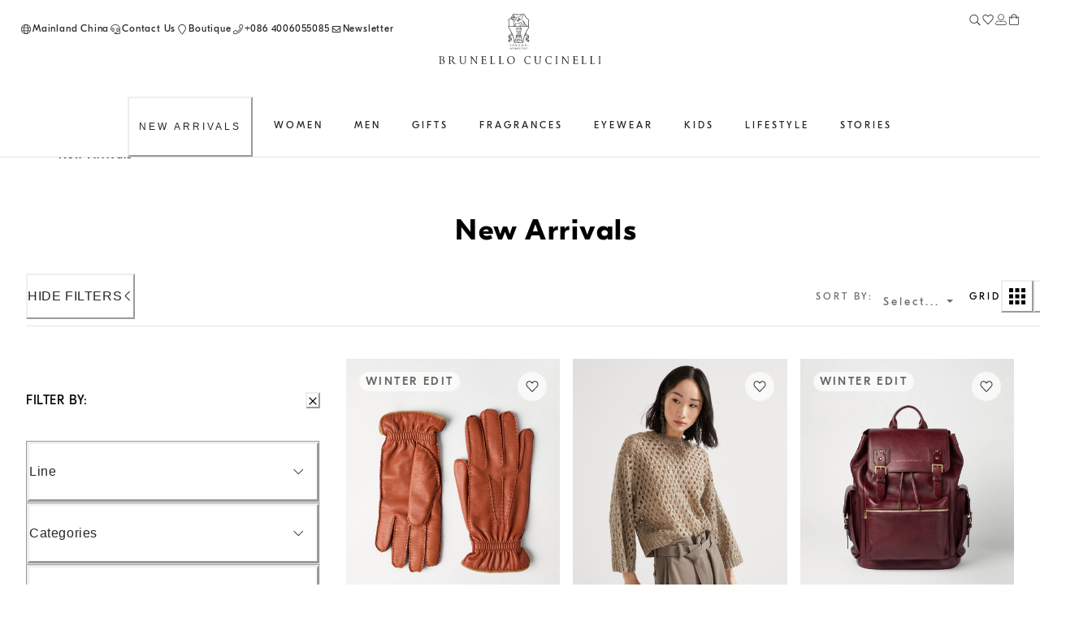

--- FILE ---
content_type: text/html; charset=utf-8
request_url: https://shop.brunellocucinelli.cn/en-cn/new-arrivals/
body_size: 103224
content:
<!doctype html><html lang="en"><head><meta name="charset" content="utf-8"/><meta name="viewport" content="width=device-width, initial-scale=1.0, minimum-scale=1.0, maximum-scale=5.0"/><meta name="format-detection" content="telephone=no"/><link data-react-helmet="true" rel="apple-touch-icon" sizes="180x180" href="/mobify/bundle/400/static/img/global/apple-touch-icon.png"/><link data-react-helmet="true" rel="icon" type="image/png" sizes="32x32" href="/mobify/bundle/400/static/img/global/favicon-32x32.png"/><link data-react-helmet="true" rel="icon" type="image/png" sizes="16x16" href="/mobify/bundle/400/static/img/global/favicon-16x16.png"/><link data-react-helmet="true" rel="manifest" href="/mobify/bundle/400/static/manifest.json"/><link data-react-helmet="true" rel="alternate" hrefLang="en-RU" href="https://shop.brunellocucinelli.com/en-ru/new-arrivals/"/><link data-react-helmet="true" rel="alternate" hrefLang="ru-RU" href="https://shop.brunellocucinelli.com/ru-ru/%D0%BD%D0%BE%D0%B2%D1%8B%D0%B5-%D0%BF%D0%BE%D1%81%D1%82%D1%83%D0%BF%D0%BB%D0%B5%D0%BD%D0%B8%D1%8F/"/><link data-react-helmet="true" rel="alternate" hrefLang="ru-KG" href="https://shop.brunellocucinelli.com/ru-kg/%D0%BD%D0%BE%D0%B2%D1%8B%D0%B5-%D0%BF%D0%BE%D1%81%D1%82%D1%83%D0%BF%D0%BB%D0%B5%D0%BD%D0%B8%D1%8F/"/><link data-react-helmet="true" rel="alternate" hrefLang="ru-BY" href="https://shop.brunellocucinelli.com/ru-by/%D0%BD%D0%BE%D0%B2%D1%8B%D0%B5-%D0%BF%D0%BE%D1%81%D1%82%D1%83%D0%BF%D0%BB%D0%B5%D0%BD%D0%B8%D1%8F/"/><link data-react-helmet="true" rel="alternate" hrefLang="en-GE" href="https://shop.brunellocucinelli.com/en-ge/new-arrivals/"/><link data-react-helmet="true" rel="alternate" hrefLang="ru-AM" href="https://shop.brunellocucinelli.com/ru-am/%D0%BD%D0%BE%D0%B2%D1%8B%D0%B5-%D0%BF%D0%BE%D1%81%D1%82%D1%83%D0%BF%D0%BB%D0%B5%D0%BD%D0%B8%D1%8F/"/><link data-react-helmet="true" rel="alternate" hrefLang="ru-UZ" href="https://shop.brunellocucinelli.com/ru-uz/%D0%BD%D0%BE%D0%B2%D1%8B%D0%B5-%D0%BF%D0%BE%D1%81%D1%82%D1%83%D0%BF%D0%BB%D0%B5%D0%BD%D0%B8%D1%8F/"/><link data-react-helmet="true" rel="alternate" hrefLang="ru-AZ" href="https://shop.brunellocucinelli.com/ru-az/%D0%BD%D0%BE%D0%B2%D1%8B%D0%B5-%D0%BF%D0%BE%D1%81%D1%82%D1%83%D0%BF%D0%BB%D0%B5%D0%BD%D0%B8%D1%8F/"/><link data-react-helmet="true" rel="alternate" hrefLang="en-JP" href="https://shop.brunellocucinelli.com/en-jp/new-arrivals/"/><link data-react-helmet="true" rel="alternate" hrefLang="en-PH" href="https://shop.brunellocucinelli.com/en-ph/new-arrivals/"/><link data-react-helmet="true" rel="alternate" hrefLang="en-VN" href="https://shop.brunellocucinelli.com/en-vn/new-arrivals/"/><link data-react-helmet="true" rel="alternate" hrefLang="ja-JP" href="https://shop.brunellocucinelli.com/ja-jp/%E6%96%B0%E7%9D%80%E5%95%86%E5%93%81/"/><link data-react-helmet="true" rel="alternate" hrefLang="ko-KR" href="https://shop.brunellocucinelli.com/ko-kr/%EC%8B%A0%EC%83%81%ED%92%88/"/><link data-react-helmet="true" rel="alternate" hrefLang="zh-HK" href="https://shop.brunellocucinelli.com/zh-hk/%E6%96%B0%E5%93%81/"/><link data-react-helmet="true" rel="alternate" hrefLang="zh-TW" href="https://shop.brunellocucinelli.com/zh-tw/%E6%96%B0%E5%93%81/"/><link data-react-helmet="true" rel="alternate" hrefLang="en-HK" href="https://shop.brunellocucinelli.com/en-hk/new-arrivals/"/><link data-react-helmet="true" rel="alternate" hrefLang="en-TW" href="https://shop.brunellocucinelli.com/en-tw/new-arrivals/"/><link data-react-helmet="true" rel="alternate" hrefLang="en-KR" href="https://shop.brunellocucinelli.com/en-kr/new-arrivals/"/><link data-react-helmet="true" rel="alternate" hrefLang="en-MY" href="https://shop.brunellocucinelli.com/en-my/new-arrivals/"/><link data-react-helmet="true" rel="alternate" hrefLang="en-TH" href="https://shop.brunellocucinelli.com/en-th/new-arrivals/"/><link data-react-helmet="true" rel="alternate" hrefLang="en-KH" href="https://shop.brunellocucinelli.com/en-kh/new-arrivals/"/><link data-react-helmet="true" rel="alternate" hrefLang="en-ID" href="https://shop.brunellocucinelli.com/en-id/new-arrivals/"/><link data-react-helmet="true" rel="alternate" hrefLang="en-MO" href="https://shop.brunellocucinelli.com/en-mo/new-arrivals/"/><link data-react-helmet="true" rel="alternate" hrefLang="en-MN" href="https://shop.brunellocucinelli.com/en-mn/new-arrivals/"/><link data-react-helmet="true" rel="alternate" hrefLang="en-IN" href="https://shop.brunellocucinelli.com/en-in/new-arrivals/"/><link data-react-helmet="true" rel="alternate" hrefLang="zh-MO" href="https://shop.brunellocucinelli.com/zh-mo/%E6%96%B0%E5%93%81/"/><link data-react-helmet="true" rel="alternate" hrefLang="en-SG" href="https://shop.brunellocucinelli.com/en-sg/new-arrivals/"/><link data-react-helmet="true" rel="alternate" hrefLang="en-CA" href="https://shop.brunellocucinelli.com/en-ca/new-arrivals/"/><link data-react-helmet="true" rel="alternate" hrefLang="fr-CA" href="https://shop.brunellocucinelli.com/fr-ca/nouveautes/"/><link data-react-helmet="true" rel="alternate" hrefLang="en-US" href="https://shop.brunellocucinelli.com/en-us/new-arrivals/"/><link data-react-helmet="true" rel="alternate" hrefLang="es-US" href="https://shop.brunellocucinelli.com/es-us/novedades/"/><link data-react-helmet="true" rel="alternate" hrefLang="en-CN" href="https://shop.brunellocucinelli.cn/en-cn/new-arrivals/"/><link data-react-helmet="true" rel="alternate" hrefLang="zh-CN" href="https://shop.brunellocucinelli.cn/zh-cn/%E6%96%B0%E5%93%81/"/><link data-react-helmet="true" rel="alternate" hrefLang="en-AU" href="https://shop.brunellocucinelli.com/en-au/new-arrivals/"/><link data-react-helmet="true" rel="alternate" hrefLang="en-TN" href="https://shop.brunellocucinelli.com/en-tn/new-arrivals/"/><link data-react-helmet="true" rel="alternate" hrefLang="en-TR" href="https://shop.brunellocucinelli.com/en-tr/new-arrivals/"/><link data-react-helmet="true" rel="alternate" hrefLang="es-UY" href="https://shop.brunellocucinelli.com/es-uy/novedades/"/><link data-react-helmet="true" rel="alternate" hrefLang="en-CL" href="https://shop.brunellocucinelli.com/en-cl/new-arrivals/"/><link data-react-helmet="true" rel="alternate" hrefLang="en-KZ" href="https://shop.brunellocucinelli.com/en-kz/new-arrivals/"/><link data-react-helmet="true" rel="alternate" hrefLang="en-LB" href="https://shop.brunellocucinelli.com/en-lb/new-arrivals/"/><link data-react-helmet="true" rel="alternate" hrefLang="en-MK" href="https://shop.brunellocucinelli.com/en-mk/new-arrivals/"/><link data-react-helmet="true" rel="alternate" hrefLang="es-CL" href="https://shop.brunellocucinelli.com/es-cl/novedades/"/><link data-react-helmet="true" rel="alternate" hrefLang="en-JO" href="https://shop.brunellocucinelli.com/en-jo/new-arrivals/"/><link data-react-helmet="true" rel="alternate" hrefLang="en-IQ" href="https://shop.brunellocucinelli.com/en-iq/new-arrivals/"/><link data-react-helmet="true" rel="alternate" hrefLang="en-ZA" href="https://shop.brunellocucinelli.com/en-za/new-arrivals/"/><link data-react-helmet="true" rel="alternate" hrefLang="ru-KZ" href="https://shop.brunellocucinelli.com/ru-kz/%D0%BD%D0%BE%D0%B2%D1%8B%D0%B5-%D0%BF%D0%BE%D1%81%D1%82%D1%83%D0%BF%D0%BB%D0%B5%D0%BD%D0%B8%D1%8F/"/><link data-react-helmet="true" rel="alternate" hrefLang="es-CO" href="https://shop.brunellocucinelli.com/es-co/novedades/"/><link data-react-helmet="true" rel="alternate" hrefLang="en-IL" href="https://shop.brunellocucinelli.com/en-il/new-arrivals/"/><link data-react-helmet="true" rel="alternate" hrefLang="es-AR" href="https://shop.brunellocucinelli.com/es-ar/novedades/"/><link data-react-helmet="true" rel="alternate" hrefLang="es-PR" href="https://shop.brunellocucinelli.com/es-pr/novedades/"/><link data-react-helmet="true" rel="alternate" hrefLang="en-NZ" href="https://shop.brunellocucinelli.com/en-nz/new-arrivals/"/><link data-react-helmet="true" rel="alternate" hrefLang="es-PE" href="https://shop.brunellocucinelli.com/es-pe/novedades/"/><link data-react-helmet="true" rel="alternate" hrefLang="en-NO" href="https://shop.brunellocucinelli.com/en-no/new-arrivals/"/><link data-react-helmet="true" rel="alternate" hrefLang="en-ME" href="https://shop.brunellocucinelli.com/en-me/new-arrivals/"/><link data-react-helmet="true" rel="alternate" hrefLang="de-CH" href="https://shop.brunellocucinelli.com/de-ch/neu-eingetroffen/"/><link data-react-helmet="true" rel="alternate" hrefLang="de-LI" href="https://shop.brunellocucinelli.com/de-li/neu-eingetroffen/"/><link data-react-helmet="true" rel="alternate" hrefLang="en-JE" href="https://shop.brunellocucinelli.com/en-je/new-arrivals/"/><link data-react-helmet="true" rel="alternate" hrefLang="en-RS" href="https://shop.brunellocucinelli.com/en-rs/new-arrivals/"/><link data-react-helmet="true" rel="alternate" hrefLang="en-BA" href="https://shop.brunellocucinelli.com/en-ba/new-arrivals/"/><link data-react-helmet="true" rel="alternate" hrefLang="en-IS" href="https://shop.brunellocucinelli.com/en-is/new-arrivals/"/><link data-react-helmet="true" rel="alternate" hrefLang="fr-GD" href="https://shop.brunellocucinelli.com/fr-gd/nouveautes/"/><link data-react-helmet="true" rel="alternate" hrefLang="en-AL" href="https://shop.brunellocucinelli.com/en-al/new-arrivals/"/><link data-react-helmet="true" rel="alternate" hrefLang="fr-CH" href="https://shop.brunellocucinelli.com/fr-ch/nouveautes/"/><link data-react-helmet="true" rel="alternate" hrefLang="en-GL" href="https://shop.brunellocucinelli.com/en-gl/new-arrivals/"/><link data-react-helmet="true" rel="alternate" hrefLang="en-CH" href="https://shop.brunellocucinelli.com/en-ch/new-arrivals/"/><link data-react-helmet="true" rel="alternate" hrefLang="en-GB" href="https://shop.brunellocucinelli.com/en-gb/new-arrivals/"/><link data-react-helmet="true" rel="alternate" hrefLang="en-CZ" href="https://shop.brunellocucinelli.com/en-cz/new-arrivals/"/><link data-react-helmet="true" rel="alternate" hrefLang="en-PL" href="https://shop.brunellocucinelli.com/en-pl/new-arrivals/"/><link data-react-helmet="true" rel="alternate" hrefLang="en-DE" href="https://shop.brunellocucinelli.com/en-de/new-arrivals/"/><link data-react-helmet="true" rel="alternate" hrefLang="en-PT" href="https://shop.brunellocucinelli.com/en-pt/new-arrivals/"/><link data-react-helmet="true" rel="alternate" hrefLang="fr-MC" href="https://shop.brunellocucinelli.com/fr-mc/nouveautes/"/><link data-react-helmet="true" rel="alternate" hrefLang="en-GR" href="https://shop.brunellocucinelli.com/en-gr/new-arrivals/"/><link data-react-helmet="true" rel="alternate" hrefLang="en-CY" href="https://shop.brunellocucinelli.com/en-cy/new-arrivals/"/><link data-react-helmet="true" rel="alternate" hrefLang="en-IE" href="https://shop.brunellocucinelli.com/en-ie/new-arrivals/"/><link data-react-helmet="true" rel="alternate" hrefLang="en-EE" href="https://shop.brunellocucinelli.com/en-ee/new-arrivals/"/><link data-react-helmet="true" rel="alternate" hrefLang="en-HR" href="https://shop.brunellocucinelli.com/en-hr/new-arrivals/"/><link data-react-helmet="true" rel="alternate" hrefLang="en-LV" href="https://shop.brunellocucinelli.com/en-lv/new-arrivals/"/><link data-react-helmet="true" rel="alternate" hrefLang="en-LU" href="https://shop.brunellocucinelli.com/en-lu/new-arrivals/"/><link data-react-helmet="true" rel="alternate" hrefLang="en-LT" href="https://shop.brunellocucinelli.com/en-lt/new-arrivals/"/><link data-react-helmet="true" rel="alternate" hrefLang="en-DK" href="https://shop.brunellocucinelli.com/en-dk/new-arrivals/"/><link data-react-helmet="true" rel="alternate" hrefLang="en-HU" href="https://shop.brunellocucinelli.com/en-hu/new-arrivals/"/><link data-react-helmet="true" rel="alternate" hrefLang="en-UA" href="https://shop.brunellocucinelli.com/en-ua/new-arrivals/"/><link data-react-helmet="true" rel="alternate" hrefLang="es-ES" href="https://shop.brunellocucinelli.com/es-es/novedades/"/><link data-react-helmet="true" rel="alternate" hrefLang="en-MC" href="https://shop.brunellocucinelli.com/en-mc/new-arrivals/"/><link data-react-helmet="true" rel="alternate" hrefLang="fr-LU" href="https://shop.brunellocucinelli.com/fr-lu/nouveautes/"/><link data-react-helmet="true" rel="alternate" hrefLang="fr-FR" href="https://shop.brunellocucinelli.com/fr-fr/nouveautes/"/><link data-react-helmet="true" rel="alternate" hrefLang="de-DE" href="https://shop.brunellocucinelli.com/de-de/neu-eingetroffen/"/><link data-react-helmet="true" rel="alternate" hrefLang="en-NL" href="https://shop.brunellocucinelli.com/en-nl/new-arrivals/"/><link data-react-helmet="true" rel="alternate" hrefLang="en-RO" href="https://shop.brunellocucinelli.com/en-ro/new-arrivals/"/><link data-react-helmet="true" rel="alternate" hrefLang="it-IT" href="https://shop.brunellocucinelli.com/it-it/nuovi-arrivi/"/><link data-react-helmet="true" rel="alternate" hrefLang="en-BG" href="https://shop.brunellocucinelli.com/en-bg/new-arrivals/"/><link data-react-helmet="true" rel="alternate" hrefLang="en-BE" href="https://shop.brunellocucinelli.com/en-be/new-arrivals/"/><link data-react-helmet="true" rel="alternate" hrefLang="en-FI" href="https://shop.brunellocucinelli.com/en-fi/new-arrivals/"/><link data-react-helmet="true" rel="alternate" hrefLang="en-MT" href="https://shop.brunellocucinelli.com/en-mt/new-arrivals/"/><link data-react-helmet="true" rel="alternate" hrefLang="en-ES" href="https://shop.brunellocucinelli.com/en-es/new-arrivals/"/><link data-react-helmet="true" rel="alternate" hrefLang="en-SK" href="https://shop.brunellocucinelli.com/en-sk/new-arrivals/"/><link data-react-helmet="true" rel="alternate" hrefLang="de-AT" href="https://shop.brunellocucinelli.com/de-at/neu-eingetroffen/"/><link data-react-helmet="true" rel="alternate" hrefLang="en-FR" href="https://shop.brunellocucinelli.com/en-fr/new-arrivals/"/><link data-react-helmet="true" rel="alternate" hrefLang="en-SE" href="https://shop.brunellocucinelli.com/en-se/new-arrivals/"/><link data-react-helmet="true" rel="alternate" hrefLang="fr-BE" href="https://shop.brunellocucinelli.com/fr-be/nouveautes/"/><link data-react-helmet="true" rel="alternate" hrefLang="en-SI" href="https://shop.brunellocucinelli.com/en-si/new-arrivals/"/><link data-react-helmet="true" rel="alternate" hrefLang="en-OM" href="https://shop.brunellocucinelli.com/en-om/new-arrivals/"/><link data-react-helmet="true" rel="alternate" hrefLang="en-BH" href="https://shop.brunellocucinelli.com/en-bh/new-arrivals/"/><link data-react-helmet="true" rel="alternate" hrefLang="en-AE" href="https://shop.brunellocucinelli.com/en-ae/new-arrivals/"/><link data-react-helmet="true" rel="alternate" hrefLang="en-SA" href="https://shop.brunellocucinelli.com/en-sa/new-arrivals/"/><link data-react-helmet="true" rel="alternate" hrefLang="en-KW" href="https://shop.brunellocucinelli.com/en-kw/new-arrivals/"/><link data-react-helmet="true" rel="alternate" hrefLang="en-QA" href="https://shop.brunellocucinelli.com/en-qa/new-arrivals/"/><link data-react-helmet="true" rel="canonical" href="https://shop.brunellocucinelli.cn/en-cn/new-arrivals/"/><meta data-react-helmet="true" name="facebook-domain-verification" content="ho3asoin4cklij4qzj05vguumrz67e"/><meta data-react-helmet="true" name="msvalidate.01" content="8674B57EA3ABCF8A1E526891C17F89FB"/><meta data-react-helmet="true" name="yandex-verification" content="f34500f45e930a1a"/><meta data-react-helmet="true" name="applicable-device" content="pc,mobile"/><meta data-react-helmet="true" name="baidu-site-verification" content="gTZVvynySO"/><meta data-react-helmet="true" name="theme-color" content="#f3f3f3"/><meta data-react-helmet="true" name="apple-mobile-web-app-title" content="Brunello Cucinelli"/><meta data-react-helmet="true" name="description" content="New arrivals: discover the latest collection of clothes and accessories for men, women and children. Find more on Brunello Cucinelli online boutique."/><meta data-react-helmet="true" name="keywords" content="Brunello Cucinelli - official boutique"/><script data-react-helmet="true" src="/mobify/bundle/400/static/head-active_data.js" id="headActiveData" type="text/javascript"></script><script data-react-helmet="true" type="application/ld+json">{
        "@context":"http://schema.org/","@type":"BreadcrumbList",
        "itemListElement":[
        {"@type":"ListItem","position":1,"item":"https://pwa-cucinelli-production.mobify-storefront.com/en-cn/new-arrivals/","name":"New Arrivals"}
    ]}</script><title data-react-helmet="true">New arrivals for men, women and children | Brunello Cucinelli</title></head><body><div><svg xmlns="http://www.w3.org/2000/svg" xmlns:xlink="http://www.w3.org/1999/xlink" style="position: absolute; width: 0; height: 0" aria-hidden="true" id="__SVG_SPRITE_NODE__"></svg></div><div class="react-target"><style data-emotion="css-global 8q3t4k">:host,:root,[data-theme]{--chakra-ring-inset:var(--chakra-empty,/*!*/ /*!*/);--chakra-ring-offset-width:0px;--chakra-ring-offset-color:#fff;--chakra-ring-color:rgba(66, 153, 225, 0.6);--chakra-ring-offset-shadow:0 0 #0000;--chakra-ring-shadow:0 0 #0000;--chakra-space-x-reverse:0;--chakra-space-y-reverse:0;--chakra-colors-transparent:transparent;--chakra-colors-current:currentColor;--chakra-colors-black:#000000;--chakra-colors-white:#FFFFFF;--chakra-colors-whiteAlpha-50:rgba(255, 255, 255, 0.04);--chakra-colors-whiteAlpha-100:rgba(255, 255, 255, 0.06);--chakra-colors-whiteAlpha-200:rgba(255, 255, 255, 0.08);--chakra-colors-whiteAlpha-300:rgba(255, 255, 255, 0.16);--chakra-colors-whiteAlpha-400:rgba(255, 255, 255, 0.24);--chakra-colors-whiteAlpha-500:rgba(255, 255, 255, 0.36);--chakra-colors-whiteAlpha-600:rgba(255, 255, 255, 0.48);--chakra-colors-whiteAlpha-700:rgba(255, 255, 255, 0.64);--chakra-colors-whiteAlpha-800:rgba(255, 255, 255, 0.80);--chakra-colors-whiteAlpha-900:rgba(255, 255, 255, 0.92);--chakra-colors-blackAlpha-50:rgba(0, 0, 0, 0.04);--chakra-colors-blackAlpha-100:rgba(0, 0, 0, 0.06);--chakra-colors-blackAlpha-200:rgba(0, 0, 0, 0.08);--chakra-colors-blackAlpha-300:rgba(0, 0, 0, 0.16);--chakra-colors-blackAlpha-400:rgba(0, 0, 0, 0.24);--chakra-colors-blackAlpha-500:rgba(0, 0, 0, 0.36);--chakra-colors-blackAlpha-600:rgba(0, 0, 0, 0.48);--chakra-colors-blackAlpha-700:rgba(0, 0, 0, 0.64);--chakra-colors-blackAlpha-800:rgba(0, 0, 0, 0.80);--chakra-colors-blackAlpha-900:rgba(0, 0, 0, 0.92);--chakra-colors-gray-50:#F7FAFC;--chakra-colors-gray-100:#EDF2F7;--chakra-colors-gray-200:#E2E8F0;--chakra-colors-gray-300:#CBD5E0;--chakra-colors-gray-400:#A0AEC0;--chakra-colors-gray-500:#718096;--chakra-colors-gray-600:#4A5568;--chakra-colors-gray-700:#2D3748;--chakra-colors-gray-800:#1A202C;--chakra-colors-gray-900:#171923;--chakra-colors-red-50:#FFF5F5;--chakra-colors-red-100:#FED7D7;--chakra-colors-red-200:#FEB2B2;--chakra-colors-red-300:#FC8181;--chakra-colors-red-400:#F56565;--chakra-colors-red-500:#E53E3E;--chakra-colors-red-600:#C53030;--chakra-colors-red-700:#9B2C2C;--chakra-colors-red-800:#822727;--chakra-colors-red-900:#63171B;--chakra-colors-orange-50:#FFFAF0;--chakra-colors-orange-100:#FEEBC8;--chakra-colors-orange-200:#FBD38D;--chakra-colors-orange-300:#F6AD55;--chakra-colors-orange-400:#ED8936;--chakra-colors-orange-500:#DD6B20;--chakra-colors-orange-600:#C05621;--chakra-colors-orange-700:#9C4221;--chakra-colors-orange-800:#7B341E;--chakra-colors-orange-900:#652B19;--chakra-colors-yellow-50:#FFFFF0;--chakra-colors-yellow-100:#FEFCBF;--chakra-colors-yellow-200:#FAF089;--chakra-colors-yellow-300:#F6E05E;--chakra-colors-yellow-400:#ECC94B;--chakra-colors-yellow-500:#D69E2E;--chakra-colors-yellow-600:#B7791F;--chakra-colors-yellow-700:#975A16;--chakra-colors-yellow-800:#744210;--chakra-colors-yellow-900:#5F370E;--chakra-colors-green-50:#F0FFF4;--chakra-colors-green-100:#C6F6D5;--chakra-colors-green-200:#9AE6B4;--chakra-colors-green-300:#68D391;--chakra-colors-green-400:#48BB78;--chakra-colors-green-500:#38A169;--chakra-colors-green-600:#2F855A;--chakra-colors-green-700:#276749;--chakra-colors-green-800:#22543D;--chakra-colors-green-900:#1C4532;--chakra-colors-teal-50:#E6FFFA;--chakra-colors-teal-100:#B2F5EA;--chakra-colors-teal-200:#81E6D9;--chakra-colors-teal-300:#4FD1C5;--chakra-colors-teal-400:#38B2AC;--chakra-colors-teal-500:#319795;--chakra-colors-teal-600:#2C7A7B;--chakra-colors-teal-700:#285E61;--chakra-colors-teal-800:#234E52;--chakra-colors-teal-900:#1D4044;--chakra-colors-blue-50:#ebf8ff;--chakra-colors-blue-100:#bee3f8;--chakra-colors-blue-200:#90cdf4;--chakra-colors-blue-300:#63b3ed;--chakra-colors-blue-400:#4299e1;--chakra-colors-blue-500:#3182ce;--chakra-colors-blue-600:#2b6cb0;--chakra-colors-blue-700:#2c5282;--chakra-colors-blue-800:#2a4365;--chakra-colors-blue-900:#1A365D;--chakra-colors-cyan-50:#EDFDFD;--chakra-colors-cyan-100:#C4F1F9;--chakra-colors-cyan-200:#9DECF9;--chakra-colors-cyan-300:#76E4F7;--chakra-colors-cyan-400:#0BC5EA;--chakra-colors-cyan-500:#00B5D8;--chakra-colors-cyan-600:#00A3C4;--chakra-colors-cyan-700:#0987A0;--chakra-colors-cyan-800:#086F83;--chakra-colors-cyan-900:#065666;--chakra-colors-purple-50:#FAF5FF;--chakra-colors-purple-100:#E9D8FD;--chakra-colors-purple-200:#D6BCFA;--chakra-colors-purple-300:#B794F4;--chakra-colors-purple-400:#9F7AEA;--chakra-colors-purple-500:#805AD5;--chakra-colors-purple-600:#6B46C1;--chakra-colors-purple-700:#553C9A;--chakra-colors-purple-800:#44337A;--chakra-colors-purple-900:#322659;--chakra-colors-pink-50:#FFF5F7;--chakra-colors-pink-100:#FED7E2;--chakra-colors-pink-200:#FBB6CE;--chakra-colors-pink-300:#F687B3;--chakra-colors-pink-400:#ED64A6;--chakra-colors-pink-500:#D53F8C;--chakra-colors-pink-600:#B83280;--chakra-colors-pink-700:#97266D;--chakra-colors-pink-800:#702459;--chakra-colors-pink-900:#521B41;--chakra-colors-color-text-button-primary-default:#ffffff;--chakra-colors-color-text-button-primary-hover:#262626;--chakra-colors-color-text-button-primary-pressed:#ffffff;--chakra-colors-color-text-button-primary-disabled:#d2d2d2;--chakra-colors-color-text-button-secondary-default:#262626;--chakra-colors-color-text-button-secondary-hover:#262626;--chakra-colors-color-text-button-secondary-pressed:#262626;--chakra-colors-color-text-button-secondary-disabled:#d2d2d2;--chakra-colors-color-text-button-newsletter-default:#ffffff;--chakra-colors-color-text-button-newsletter-hover:#262626;--chakra-colors-color-text-button-newsletter-pressed:#ffffff;--chakra-colors-color-text-button-filter-default:#262626;--chakra-colors-color-text-button-filter-hover:#262626;--chakra-colors-color-text-button-filter-pressed:#262626;--chakra-colors-color-text-button-textLink-default:#262626;--chakra-colors-color-text-button-textLink-hover:#262626;--chakra-colors-color-text-button-textLink-pressed:#262626;--chakra-colors-color-text-button-textLink-disabled:#d2d2d2;--chakra-colors-color-text-button-iconButton-default:#262626;--chakra-colors-color-text-button-iconButton-hover:#262626;--chakra-colors-color-text-button-iconButton-disabled:#d2d2d2;--chakra-colors-color-text-button-outline-default:#262626;--chakra-colors-color-text-button-outline-hover:#262626;--chakra-colors-color-text-button-outline-pressed:#262626;--chakra-colors-color-text-button-outline-disabled:#d2d2d2;--chakra-colors-color-text-button-menu-default:#262626;--chakra-colors-color-text-button-menu-negative:#ffffff;--chakra-colors-color-text-button-menu-hover:#262626;--chakra-colors-color-text-breadcrumb-inactive:#6f6f6f;--chakra-colors-color-text-breadcrumb-active:#262626;--chakra-colors-color-text-input-base:#262626;--chakra-colors-color-text-input-disabled:#6f6f6f;--chakra-colors-color-text-input-placeholder:#6f6f6f;--chakra-colors-color-text-accordion-default:#262626;--chakra-colors-color-text-accordion-hover:#262626;--chakra-colors-color-text-option-base:#262626;--chakra-colors-color-text-option-negative:#ffffff;--chakra-colors-color-text-drawer-default:#262626;--chakra-colors-color-text-tab-default:#6f6f6f;--chakra-colors-color-text-tab-active:#262626;--chakra-colors-color-text-alertText-default:#852e36;--chakra-colors-color-text-transparent:transparent;--chakra-colors-color-text-black:#262626;--chakra-colors-color-text-white:#ffffff;--chakra-colors-color-text-grey-100:#fafafa;--chakra-colors-color-text-grey-200:#f2f2f2;--chakra-colors-color-text-grey-300:#e5e5e5;--chakra-colors-color-text-grey-400:#d2d2d2;--chakra-colors-color-text-grey-500:#989898;--chakra-colors-color-text-grey-600:#6f6f6f;--chakra-colors-color-text-grey-700:#56575b;--chakra-colors-color-text-alpha-dark-10:rgba(0, 0, 0, 0.1);--chakra-colors-color-text-alpha-dark-30:rgba(0, 0, 0, 0.3);--chakra-colors-color-text-alpha-dark-40:rgba(38, 38, 38, 0.4);--chakra-colors-color-text-alpha-dark-50:rgba(0, 0, 0, 0.5);--chakra-colors-color-text-alpha-dark-70:rgba(38, 38, 38, 0.7);--chakra-colors-color-text-alpha-dark-80:rgba(38, 38, 38, 0.8);--chakra-colors-color-text-alpha-dark-80b:rgba(0, 0, 0, 0.8);--chakra-colors-color-text-alpha-light-30:rgba(255, 255, 255, .3);--chakra-colors-color-text-alpha-light-40:rgba(24, 10, 10, 0.4);--chakra-colors-color-text-alpha-light-70:rgba(255, 255, 255, 0.7);--chakra-colors-color-text-alpha-light-80:rgba(255, 255, 255, 0.8);--chakra-colors-color-text-alpha-light-90:rgba(255, 255, 255, 0.9);--chakra-colors-color-text-success:#3e6214;--chakra-colors-color-text-error:#922222;--chakra-colors-color-text-alert:#e07a0f;--chakra-colors-color-text-info:#e8f0fe;--chakra-colors-color-text-alertMessage-background:#f8d7da;--chakra-colors-color-text-alertMessage-text:#852e36;--chakra-colors-color-text-alertMessage-border:#f5c6cb;--chakra-colors-color-text-brown-100:#f1f0ef;--chakra-colors-color-text-brown-200:#dfdbd8;--chakra-colors-color-text-brown-300:#8d8277;--chakra-colors-color-text-brown-400:#71685f;--chakra-colors-color-text-green-100:#eef1f1;--chakra-colors-color-text-green-200:#ced4d3;--chakra-colors-color-text-green-300:#537876;--chakra-colors-color-text-green-400:#415857;--chakra-colors-color-text-blue-100:#e6ecf2;--chakra-colors-color-text-blue-200:#c6d2dc;--chakra-colors-color-text-blue-300:#698196;--chakra-colors-color-text-blue-400:#33485b;--chakra-colors-color-text-pink-100:#fcf4f4;--chakra-colors-color-text-pink-200:#f3e8e8;--chakra-colors-color-text-pink-300:#d4c5c4;--chakra-colors-color-text-pink-400:#a57b78;--chakra-colors-color-text-orange-100:#f9f0ec;--chakra-colors-color-text-orange-200:#ead1c7;--chakra-colors-color-text-orange-300:#ce9a85;--chakra-colors-color-text-orange-400:#a7674d;--chakra-colors-color-border-button-secondary:#262626;--chakra-colors-color-border-button-outline-default:#262626;--chakra-colors-color-border-button-outline-hover:#e5e5e5;--chakra-colors-color-border-button-textLink:#262626;--chakra-colors-color-border-button-none:transparent;--chakra-colors-color-border-input-primary:#262626;--chakra-colors-color-border-input-search:#e5e5e5;--chakra-colors-color-border-input-error:#922222;--chakra-colors-color-border-input-disabled:#d2d2d2;--chakra-colors-color-border-input-warning:#e07a0f;--chakra-colors-color-border-input-none:transparent;--chakra-colors-color-border-accordion-default:#e5e5e5;--chakra-colors-color-border-drawer-default:#e5e5e5;--chakra-colors-color-border-tab-default:transparent;--chakra-colors-color-border-tab-active:#262626;--chakra-colors-color-border-footer-default:#e5e5e5;--chakra-colors-color-border-header-default:#e5e5e5;--chakra-colors-color-border-alertBorder-default:#f5c6cb;--chakra-colors-color-border-transparent:transparent;--chakra-colors-color-border-black:#262626;--chakra-colors-color-border-white:#ffffff;--chakra-colors-color-border-grey-100:#fafafa;--chakra-colors-color-border-grey-200:#f2f2f2;--chakra-colors-color-border-grey-300:#e5e5e5;--chakra-colors-color-border-grey-400:#d2d2d2;--chakra-colors-color-border-grey-500:#989898;--chakra-colors-color-border-grey-600:#6f6f6f;--chakra-colors-color-border-grey-700:#56575b;--chakra-colors-color-border-alpha-dark-10:rgba(0, 0, 0, 0.1);--chakra-colors-color-border-alpha-dark-30:rgba(0, 0, 0, 0.3);--chakra-colors-color-border-alpha-dark-40:rgba(38, 38, 38, 0.4);--chakra-colors-color-border-alpha-dark-50:rgba(0, 0, 0, 0.5);--chakra-colors-color-border-alpha-dark-70:rgba(38, 38, 38, 0.7);--chakra-colors-color-border-alpha-dark-80:rgba(38, 38, 38, 0.8);--chakra-colors-color-border-alpha-dark-80b:rgba(0, 0, 0, 0.8);--chakra-colors-color-border-alpha-light-30:rgba(255, 255, 255, .3);--chakra-colors-color-border-alpha-light-40:rgba(24, 10, 10, 0.4);--chakra-colors-color-border-alpha-light-70:rgba(255, 255, 255, 0.7);--chakra-colors-color-border-alpha-light-80:rgba(255, 255, 255, 0.8);--chakra-colors-color-border-alpha-light-90:rgba(255, 255, 255, 0.9);--chakra-colors-color-border-success:#3e6214;--chakra-colors-color-border-error:#922222;--chakra-colors-color-border-alert:#e07a0f;--chakra-colors-color-border-info:#e8f0fe;--chakra-colors-color-border-alertMessage-background:#f8d7da;--chakra-colors-color-border-alertMessage-text:#852e36;--chakra-colors-color-border-alertMessage-border:#f5c6cb;--chakra-colors-color-border-brown-100:#f1f0ef;--chakra-colors-color-border-brown-200:#dfdbd8;--chakra-colors-color-border-brown-300:#8d8277;--chakra-colors-color-border-brown-400:#71685f;--chakra-colors-color-border-green-100:#eef1f1;--chakra-colors-color-border-green-200:#ced4d3;--chakra-colors-color-border-green-300:#537876;--chakra-colors-color-border-green-400:#415857;--chakra-colors-color-border-blue-100:#e6ecf2;--chakra-colors-color-border-blue-200:#c6d2dc;--chakra-colors-color-border-blue-300:#698196;--chakra-colors-color-border-blue-400:#33485b;--chakra-colors-color-border-pink-100:#fcf4f4;--chakra-colors-color-border-pink-200:#f3e8e8;--chakra-colors-color-border-pink-300:#d4c5c4;--chakra-colors-color-border-pink-400:#a57b78;--chakra-colors-color-border-orange-100:#f9f0ec;--chakra-colors-color-border-orange-200:#ead1c7;--chakra-colors-color-border-orange-300:#ce9a85;--chakra-colors-color-border-orange-400:#a7674d;--chakra-colors-color-background-button-primary-default:#262626;--chakra-colors-color-background-button-primary-hover:#e5e5e5;--chakra-colors-color-background-button-primary-pressed:#262626;--chakra-colors-color-background-button-primary-disabled:#d2d2d2;--chakra-colors-color-background-button-secondary-default:#ffffff;--chakra-colors-color-background-button-secondary-hover:#e5e5e5;--chakra-colors-color-background-button-secondary-pressed:#ffffff;--chakra-colors-color-background-button-secondary-disabled:#d2d2d2;--chakra-colors-color-background-button-newsletter-default:#262626;--chakra-colors-color-background-button-newsletter-hover:#e5e5e5;--chakra-colors-color-background-button-newsletter-pressed:#262626;--chakra-colors-color-background-button-filter-default:#f2f2f2;--chakra-colors-color-background-button-filter-hover:#f2f2f2;--chakra-colors-color-background-button-filter-pressed:#f2f2f2;--chakra-colors-color-background-button-iconButton-default:rgba(255, 255, 255, 0.7);--chakra-colors-color-background-button-iconButton-hover:#ffffff;--chakra-colors-color-background-button-outline-default:transparent;--chakra-colors-color-background-button-outline-hover:#e5e5e5;--chakra-colors-color-background-button-outline-pressed:transparent;--chakra-colors-color-background-button-outline-disabled:#d2d2d2;--chakra-colors-color-background-button-none:transparent;--chakra-colors-color-background-accordion-default:#ffffff;--chakra-colors-color-background-accordion-hover:#ffffff;--chakra-colors-color-background-option-base:#ffffff;--chakra-colors-color-background-option-active:#262626;--chakra-colors-color-background-option-hover:#f2f2f2;--chakra-colors-color-background-loader-default:rgba(38, 38, 38, 0.4);--chakra-colors-color-background-header-default:#ffffff;--chakra-colors-color-background-header-gradient:linear-gradient(to bottom, rgba(0, 0, 0, .6) 0, rgba(38, 38, 38, .1) 100%);--chakra-colors-color-background-sizeSelector-default:#ffffff;--chakra-colors-color-background-sizeSelector-desktop:rgba(255, 255, 255, 0.9);--chakra-colors-color-background-darkOverlay-default:rgba(0, 0, 0, 0.5);--chakra-colors-color-background-alertBackground-default:#f8d7da;--chakra-colors-color-background-accessibility-default:#f2f2f2;--chakra-colors-color-background-transparent:transparent;--chakra-colors-color-background-black:#262626;--chakra-colors-color-background-white:#ffffff;--chakra-colors-color-background-grey-100:#fafafa;--chakra-colors-color-background-grey-200:#f2f2f2;--chakra-colors-color-background-grey-300:#e5e5e5;--chakra-colors-color-background-grey-400:#d2d2d2;--chakra-colors-color-background-grey-500:#989898;--chakra-colors-color-background-grey-600:#6f6f6f;--chakra-colors-color-background-grey-700:#56575b;--chakra-colors-color-background-alpha-dark-10:rgba(0, 0, 0, 0.1);--chakra-colors-color-background-alpha-dark-30:rgba(0, 0, 0, 0.3);--chakra-colors-color-background-alpha-dark-40:rgba(38, 38, 38, 0.4);--chakra-colors-color-background-alpha-dark-50:rgba(0, 0, 0, 0.5);--chakra-colors-color-background-alpha-dark-70:rgba(38, 38, 38, 0.7);--chakra-colors-color-background-alpha-dark-80:rgba(38, 38, 38, 0.8);--chakra-colors-color-background-alpha-dark-80b:rgba(0, 0, 0, 0.8);--chakra-colors-color-background-alpha-light-30:rgba(255, 255, 255, .3);--chakra-colors-color-background-alpha-light-40:rgba(24, 10, 10, 0.4);--chakra-colors-color-background-alpha-light-70:rgba(255, 255, 255, 0.7);--chakra-colors-color-background-alpha-light-80:rgba(255, 255, 255, 0.8);--chakra-colors-color-background-alpha-light-90:rgba(255, 255, 255, 0.9);--chakra-colors-color-background-success:#3e6214;--chakra-colors-color-background-error:#922222;--chakra-colors-color-background-alert:#e07a0f;--chakra-colors-color-background-info:#e8f0fe;--chakra-colors-color-background-alertMessage-background:#f8d7da;--chakra-colors-color-background-alertMessage-text:#852e36;--chakra-colors-color-background-alertMessage-border:#f5c6cb;--chakra-colors-color-background-brown-100:#f1f0ef;--chakra-colors-color-background-brown-200:#dfdbd8;--chakra-colors-color-background-brown-300:#8d8277;--chakra-colors-color-background-brown-400:#71685f;--chakra-colors-color-background-green-100:#eef1f1;--chakra-colors-color-background-green-200:#ced4d3;--chakra-colors-color-background-green-300:#537876;--chakra-colors-color-background-green-400:#415857;--chakra-colors-color-background-blue-100:#e6ecf2;--chakra-colors-color-background-blue-200:#c6d2dc;--chakra-colors-color-background-blue-300:#698196;--chakra-colors-color-background-blue-400:#33485b;--chakra-colors-color-background-pink-100:#fcf4f4;--chakra-colors-color-background-pink-200:#f3e8e8;--chakra-colors-color-background-pink-300:#d4c5c4;--chakra-colors-color-background-pink-400:#a57b78;--chakra-colors-color-background-orange-100:#f9f0ec;--chakra-colors-color-background-orange-200:#ead1c7;--chakra-colors-color-background-orange-300:#ce9a85;--chakra-colors-color-background-orange-400:#a7674d;--chakra-colors-color-icon-disabled:#f2f2f2;--chakra-colors-color-icon-transparent:transparent;--chakra-colors-color-icon-black:#262626;--chakra-colors-color-icon-white:#ffffff;--chakra-colors-color-icon-grey-100:#fafafa;--chakra-colors-color-icon-grey-200:#f2f2f2;--chakra-colors-color-icon-grey-300:#e5e5e5;--chakra-colors-color-icon-grey-400:#d2d2d2;--chakra-colors-color-icon-grey-500:#989898;--chakra-colors-color-icon-grey-600:#6f6f6f;--chakra-colors-color-icon-grey-700:#56575b;--chakra-colors-color-icon-alpha-dark-10:rgba(0, 0, 0, 0.1);--chakra-colors-color-icon-alpha-dark-30:rgba(0, 0, 0, 0.3);--chakra-colors-color-icon-alpha-dark-40:rgba(38, 38, 38, 0.4);--chakra-colors-color-icon-alpha-dark-50:rgba(0, 0, 0, 0.5);--chakra-colors-color-icon-alpha-dark-70:rgba(38, 38, 38, 0.7);--chakra-colors-color-icon-alpha-dark-80:rgba(38, 38, 38, 0.8);--chakra-colors-color-icon-alpha-dark-80b:rgba(0, 0, 0, 0.8);--chakra-colors-color-icon-alpha-light-30:rgba(255, 255, 255, .3);--chakra-colors-color-icon-alpha-light-40:rgba(24, 10, 10, 0.4);--chakra-colors-color-icon-alpha-light-70:rgba(255, 255, 255, 0.7);--chakra-colors-color-icon-alpha-light-80:rgba(255, 255, 255, 0.8);--chakra-colors-color-icon-alpha-light-90:rgba(255, 255, 255, 0.9);--chakra-colors-color-icon-success:#3e6214;--chakra-colors-color-icon-error:#922222;--chakra-colors-color-icon-alert:#e07a0f;--chakra-colors-color-icon-info:#e8f0fe;--chakra-colors-color-icon-alertMessage-background:#f8d7da;--chakra-colors-color-icon-alertMessage-text:#852e36;--chakra-colors-color-icon-alertMessage-border:#f5c6cb;--chakra-colors-color-icon-brown-100:#f1f0ef;--chakra-colors-color-icon-brown-200:#dfdbd8;--chakra-colors-color-icon-brown-300:#8d8277;--chakra-colors-color-icon-brown-400:#71685f;--chakra-colors-color-icon-green-100:#eef1f1;--chakra-colors-color-icon-green-200:#ced4d3;--chakra-colors-color-icon-green-300:#537876;--chakra-colors-color-icon-green-400:#415857;--chakra-colors-color-icon-blue-100:#e6ecf2;--chakra-colors-color-icon-blue-200:#c6d2dc;--chakra-colors-color-icon-blue-300:#698196;--chakra-colors-color-icon-blue-400:#33485b;--chakra-colors-color-icon-pink-100:#fcf4f4;--chakra-colors-color-icon-pink-200:#f3e8e8;--chakra-colors-color-icon-pink-300:#d4c5c4;--chakra-colors-color-icon-pink-400:#a57b78;--chakra-colors-color-icon-orange-100:#f9f0ec;--chakra-colors-color-icon-orange-200:#ead1c7;--chakra-colors-color-icon-orange-300:#ce9a85;--chakra-colors-color-icon-orange-400:#a7674d;--chakra-borders-none:0;--chakra-borders-1px:1px solid;--chakra-borders-2px:2px solid;--chakra-borders-4px:4px solid;--chakra-borders-8px:8px solid;--chakra-fonts-heading:'Quarto',serif;--chakra-fonts-body:'GTEesti',sans-serif;--chakra-fonts-mono:SFMono-Regular,Menlo,Monaco,Consolas,"Liberation Mono","Courier New",monospace;--chakra-fontSizes-3xs:0.45rem;--chakra-fontSizes-2xs:0.625rem;--chakra-fontSizes-xs:0.75rem;--chakra-fontSizes-sm:0.875rem;--chakra-fontSizes-md:1rem;--chakra-fontSizes-lg:1.125rem;--chakra-fontSizes-xl:1.25rem;--chakra-fontSizes-2xl:1.5rem;--chakra-fontSizes-3xl:1.875rem;--chakra-fontSizes-4xl:2.25rem;--chakra-fontSizes-5xl:3rem;--chakra-fontSizes-6xl:3.75rem;--chakra-fontSizes-7xl:4.5rem;--chakra-fontSizes-8xl:6rem;--chakra-fontSizes-9xl:8rem;--chakra-fontWeights-hairline:100;--chakra-fontWeights-thin:200;--chakra-fontWeights-light:300;--chakra-fontWeights-normal:400;--chakra-fontWeights-medium:500;--chakra-fontWeights-semibold:600;--chakra-fontWeights-bold:700;--chakra-fontWeights-extrabold:800;--chakra-fontWeights-black:900;--chakra-letterSpacings-tighter:-0.05em;--chakra-letterSpacings-tight:-0.025em;--chakra-letterSpacings-normal:0;--chakra-letterSpacings-wide:0.025em;--chakra-letterSpacings-wider:0.05em;--chakra-letterSpacings-widest:0.1em;--chakra-lineHeights-3:.75rem;--chakra-lineHeights-4:1rem;--chakra-lineHeights-5:1.25rem;--chakra-lineHeights-6:1.5rem;--chakra-lineHeights-7:1.75rem;--chakra-lineHeights-8:2rem;--chakra-lineHeights-9:2.25rem;--chakra-lineHeights-10:2.5rem;--chakra-lineHeights-normal:normal;--chakra-lineHeights-none:1;--chakra-lineHeights-shorter:1.25;--chakra-lineHeights-short:1.375;--chakra-lineHeights-base:1.5;--chakra-lineHeights-tall:1.625;--chakra-lineHeights-taller:2;--chakra-radii-none:0;--chakra-radii-sm:0.125rem;--chakra-radii-base:0.25rem;--chakra-radii-md:0.375rem;--chakra-radii-lg:0.5rem;--chakra-radii-xl:0.75rem;--chakra-radii-2xl:1rem;--chakra-radii-3xl:1.5rem;--chakra-radii-full:9999px;--chakra-radii-borderRadius-input-base:0;--chakra-radii-borderRadius-button-base:0;--chakra-radii-borderRadius-button-rounded:50%;--chakra-radii-borderRadius-modal-base:0;--chakra-space-1:0.25rem;--chakra-space-2:0.5rem;--chakra-space-3:0.75rem;--chakra-space-4:1rem;--chakra-space-5:1.25rem;--chakra-space-6:1.5rem;--chakra-space-7:1.75rem;--chakra-space-8:2rem;--chakra-space-9:2.25rem;--chakra-space-10:2.5rem;--chakra-space-12:3rem;--chakra-space-14:3.5rem;--chakra-space-16:4rem;--chakra-space-20:5rem;--chakra-space-24:6rem;--chakra-space-28:7rem;--chakra-space-32:8rem;--chakra-space-36:9rem;--chakra-space-40:10rem;--chakra-space-44:11rem;--chakra-space-48:12rem;--chakra-space-52:13rem;--chakra-space-56:14rem;--chakra-space-60:15rem;--chakra-space-64:16rem;--chakra-space-72:18rem;--chakra-space-80:20rem;--chakra-space-96:24rem;--chakra-space-px:1px;--chakra-space-0-5:0.125rem;--chakra-space-1-5:0.375rem;--chakra-space-2-5:0.625rem;--chakra-space-3-5:0.875rem;--chakra-space-spacing-1:0.25rem;--chakra-space-spacing-2:0.5rem;--chakra-space-spacing-3:0.75rem;--chakra-space-spacing-4:1rem;--chakra-space-spacing-5:1.25rem;--chakra-space-spacing-6:1.5rem;--chakra-space-spacing-7:1.75rem;--chakra-space-spacing-8:2rem;--chakra-space-spacing-9:2.25rem;--chakra-space-spacing-10:2.5rem;--chakra-space-spacing-11:2.75rem;--chakra-space-spacing-12:3rem;--chakra-space-spacing-14:3.5rem;--chakra-space-spacing-16:4rem;--chakra-space-spacing-20:5rem;--chakra-space-spacing-22:5.5rem;--chakra-space-spacing-24:6rem;--chakra-space-spacing-25:6.25rem;--chakra-space-spacing-28:7rem;--chakra-space-spacing-32:8rem;--chakra-space-spacing-36:9rem;--chakra-space-spacing-40:10rem;--chakra-space-spacing-44:11rem;--chakra-space-spacing-48:12rem;--chakra-space-spacing-52:13rem;--chakra-space-spacing-56:14rem;--chakra-space-spacing-60:15rem;--chakra-space-spacing-64:16rem;--chakra-space-spacing-72:18rem;--chakra-space-spacing-80:20rem;--chakra-space-spacing-96:24rem;--chakra-space-spacing-none:0;--chakra-space-spacing-px:0.0625rem;--chakra-space-spacing-0-5:0.125rem;--chakra-space-spacing-1-5:0.375rem;--chakra-space-spacing-2-5:0.625rem;--chakra-space-spacing-3-5:0.875rem;--chakra-space-space-padding-horizontal-grid3-base:0;--chakra-space-space-padding-horizontal-grid3-sm:1rem;--chakra-space-space-padding-horizontal-grid3-xl:2rem;--chakra-space-space-padding-horizontal-grid2-base:0;--chakra-space-space-padding-horizontal-grid2-sm:1rem;--chakra-space-space-padding-horizontal-grid2-xl:2rem;--chakra-space-space-padding-vertical-gridTop-base:0.75rem;--chakra-space-space-padding-vertical-gridTop-sm:1.5rem;--chakra-space-space-padding-vertical-gridTop-xl:2.5rem;--chakra-space-space-padding-vertical-gridBottom:5.5rem;--chakra-space-space-padding-vertical-sm:0.5rem;--chakra-space-space-padding-vertical-md:0.75rem;--chakra-space-space-padding-vertical-3xl:2rem;--chakra-space-space-gap-horizontal-grid3-base:0.25rem;--chakra-space-space-gap-horizontal-grid3-md:1rem;--chakra-space-space-gap-horizontal-grid2-base:0.25rem;--chakra-space-space-gap-horizontal-grid2-sm:1rem;--chakra-shadows-xs:0 0 0 1px rgba(0, 0, 0, 0.05);--chakra-shadows-sm:0 1px 2px 0 rgba(0, 0, 0, 0.05);--chakra-shadows-base:0 1px 3px 0 rgba(0, 0, 0, 0.1),0 1px 2px 0 rgba(0, 0, 0, 0.06);--chakra-shadows-md:0 4px 6px -1px rgba(0, 0, 0, 0.1),0 2px 4px -1px rgba(0, 0, 0, 0.06);--chakra-shadows-lg:0 10px 15px -3px rgba(0, 0, 0, 0.1),0 4px 6px -2px rgba(0, 0, 0, 0.05);--chakra-shadows-xl:0 20px 25px -5px rgba(0, 0, 0, 0.1),0 10px 10px -5px rgba(0, 0, 0, 0.04);--chakra-shadows-2xl:0 25px 50px -12px rgba(0, 0, 0, 0.25);--chakra-shadows-outline:0 0 0 3px rgba(66, 153, 225, 0.6);--chakra-shadows-inner:inset 0 2px 4px 0 rgba(0,0,0,0.06);--chakra-shadows-none:none;--chakra-shadows-dark-lg:rgba(0, 0, 0, 0.1) 0px 0px 0px 1px,rgba(0, 0, 0, 0.2) 0px 5px 10px,rgba(0, 0, 0, 0.4) 0px 15px 40px;--chakra-sizes-1:0.25rem;--chakra-sizes-2:0.5rem;--chakra-sizes-3:0.75rem;--chakra-sizes-4:1rem;--chakra-sizes-5:1.25rem;--chakra-sizes-6:1.5rem;--chakra-sizes-7:1.75rem;--chakra-sizes-8:2rem;--chakra-sizes-9:2.25rem;--chakra-sizes-10:2.5rem;--chakra-sizes-12:3rem;--chakra-sizes-14:3.5rem;--chakra-sizes-16:4rem;--chakra-sizes-20:5rem;--chakra-sizes-24:6rem;--chakra-sizes-28:7rem;--chakra-sizes-32:8rem;--chakra-sizes-36:9rem;--chakra-sizes-40:10rem;--chakra-sizes-44:11rem;--chakra-sizes-48:12rem;--chakra-sizes-52:13rem;--chakra-sizes-56:14rem;--chakra-sizes-60:15rem;--chakra-sizes-64:16rem;--chakra-sizes-72:18rem;--chakra-sizes-80:20rem;--chakra-sizes-96:24rem;--chakra-sizes-px:1px;--chakra-sizes-0-5:0.125rem;--chakra-sizes-1-5:0.375rem;--chakra-sizes-2-5:0.625rem;--chakra-sizes-3-5:0.875rem;--chakra-sizes-max:max-content;--chakra-sizes-min:min-content;--chakra-sizes-full:100%;--chakra-sizes-3xs:14rem;--chakra-sizes-2xs:16rem;--chakra-sizes-xs:20rem;--chakra-sizes-sm:24rem;--chakra-sizes-md:28rem;--chakra-sizes-lg:32rem;--chakra-sizes-xl:36rem;--chakra-sizes-2xl:42rem;--chakra-sizes-3xl:48rem;--chakra-sizes-4xl:56rem;--chakra-sizes-5xl:64rem;--chakra-sizes-6xl:72rem;--chakra-sizes-7xl:80rem;--chakra-sizes-8xl:90rem;--chakra-sizes-prose:60ch;--chakra-sizes-container-sm:121.875rem;--chakra-sizes-container-md:121.875rem;--chakra-sizes-container-lg:1024px;--chakra-sizes-container-xl:121.875rem;--chakra-sizes-container-base:121.875rem;--chakra-sizes-container-xs:121.875rem;--chakra-sizes-container-xxl:121.875rem;--chakra-sizes-container-2xl:121.875rem;--chakra-sizes-size-1:0.25rem;--chakra-sizes-size-2:0.5rem;--chakra-sizes-size-3:0.75rem;--chakra-sizes-size-4:1rem;--chakra-sizes-size-5:1.25rem;--chakra-sizes-size-6:1.5rem;--chakra-sizes-size-7:1.75rem;--chakra-sizes-size-8:2rem;--chakra-sizes-size-9:2.25rem;--chakra-sizes-size-10:2.5rem;--chakra-sizes-size-11:2.75rem;--chakra-sizes-size-12:3rem;--chakra-sizes-size-14:3.5rem;--chakra-sizes-size-16:4rem;--chakra-sizes-size-18:4.5rem;--chakra-sizes-size-20:5rem;--chakra-sizes-size-icon-xs:0.875rem;--chakra-sizes-size-icon-sm:1rem;--chakra-sizes-size-icon-md:1.25rem;--chakra-sizes-size-icon-lg:1.5rem;--chakra-sizes-size-icon-xl:2rem;--chakra-sizes-size-icon-tile-button-base:1rem;--chakra-sizes-size-icon-tile-button-lg:1.125rem;--chakra-sizes-size-button-xs:11rem;--chakra-sizes-size-button-sm:17rem;--chakra-sizes-size-button-md:21.4375rem;--chakra-sizes-size-button-none:none;--chakra-sizes-size-input-height:3.375rem;--chakra-sizes-size-none:0;--chakra-sizes-size-px:0.0625rem;--chakra-sizes-size-3-5:0.875rem;--chakra-sizes-size-4-5:1.125rem;--chakra-sizes-size-6-5:1.625rem;--chakra-sizes-size-10-5:2.625rem;--chakra-sizes-size-11-5:2.875rem;--chakra-sizes-size-13-5:3.375rem;--chakra-zIndices-hide:-1;--chakra-zIndices-auto:auto;--chakra-zIndices-base:0;--chakra-zIndices-docked:10;--chakra-zIndices-dropdown:1000;--chakra-zIndices-sticky:1100;--chakra-zIndices-banner:1200;--chakra-zIndices-overlay:1300;--chakra-zIndices-modal:1400;--chakra-zIndices-popover:1500;--chakra-zIndices-skipLink:1600;--chakra-zIndices-toast:1700;--chakra-zIndices-tooltip:1800;--chakra-transition-property-common:background-color,border-color,color,fill,stroke,opacity,box-shadow,transform;--chakra-transition-property-colors:background-color,border-color,color,fill,stroke;--chakra-transition-property-dimensions:width,height;--chakra-transition-property-position:left,right,top,bottom;--chakra-transition-property-background:background-color,background-image,background-position;--chakra-transition-easing-ease-in:cubic-bezier(0.4, 0, 1, 1);--chakra-transition-easing-ease-out:cubic-bezier(0, 0, 0.2, 1);--chakra-transition-easing-ease-in-out:cubic-bezier(0.4, 0, 0.2, 1);--chakra-transition-duration-ultra-fast:50ms;--chakra-transition-duration-faster:100ms;--chakra-transition-duration-fast:150ms;--chakra-transition-duration-normal:200ms;--chakra-transition-duration-slow:300ms;--chakra-transition-duration-slower:400ms;--chakra-transition-duration-ultra-slow:500ms;--chakra-blur-none:0;--chakra-blur-sm:4px;--chakra-blur-base:8px;--chakra-blur-md:12px;--chakra-blur-lg:16px;--chakra-blur-xl:24px;--chakra-blur-2xl:40px;--chakra-blur-3xl:64px;--chakra-breakpoints-base:0rem;--chakra-breakpoints-sm:30rem;--chakra-breakpoints-md:48rem;--chakra-breakpoints-lg:64rem;--chakra-breakpoints-xl:75rem;--chakra-breakpoints-2xl:96rem;}.chakra-ui-light :host:not([data-theme]),.chakra-ui-light :root:not([data-theme]),.chakra-ui-light [data-theme]:not([data-theme]),[data-theme=light] :host:not([data-theme]),[data-theme=light] :root:not([data-theme]),[data-theme=light] [data-theme]:not([data-theme]),:host[data-theme=light],:root[data-theme=light],[data-theme][data-theme=light]{--chakra-colors-chakra-body-text:var(--chakra-colors-gray-800);--chakra-colors-chakra-body-bg:var(--chakra-colors-white);--chakra-colors-chakra-border-color:var(--chakra-colors-gray-200);--chakra-colors-chakra-inverse-text:var(--chakra-colors-white);--chakra-colors-chakra-subtle-bg:var(--chakra-colors-gray-100);--chakra-colors-chakra-subtle-text:var(--chakra-colors-gray-600);--chakra-colors-chakra-placeholder-color:var(--chakra-colors-gray-500);}.chakra-ui-dark :host:not([data-theme]),.chakra-ui-dark :root:not([data-theme]),.chakra-ui-dark [data-theme]:not([data-theme]),[data-theme=dark] :host:not([data-theme]),[data-theme=dark] :root:not([data-theme]),[data-theme=dark] [data-theme]:not([data-theme]),:host[data-theme=dark],:root[data-theme=dark],[data-theme][data-theme=dark]{--chakra-colors-chakra-body-text:var(--chakra-colors-whiteAlpha-900);--chakra-colors-chakra-body-bg:var(--chakra-colors-gray-800);--chakra-colors-chakra-border-color:var(--chakra-colors-whiteAlpha-300);--chakra-colors-chakra-inverse-text:var(--chakra-colors-gray-800);--chakra-colors-chakra-subtle-bg:var(--chakra-colors-gray-700);--chakra-colors-chakra-subtle-text:var(--chakra-colors-gray-400);--chakra-colors-chakra-placeholder-color:var(--chakra-colors-whiteAlpha-400);}</style><style data-emotion="css-global fubdgu">html{line-height:1.5;-webkit-text-size-adjust:100%;font-family:system-ui,sans-serif;-webkit-font-smoothing:antialiased;text-rendering:optimizeLegibility;-moz-osx-font-smoothing:grayscale;touch-action:manipulation;}body{position:relative;min-height:100%;margin:0;font-feature-settings:"kern";}:where(*, *::before, *::after){border-width:0;border-style:solid;box-sizing:border-box;word-wrap:break-word;}main{display:block;}hr{border-top-width:1px;box-sizing:content-box;height:0;overflow:visible;}:where(pre, code, kbd,samp){font-family:SFMono-Regular,Menlo,Monaco,Consolas,monospace;font-size:1em;}a{background-color:transparent;color:inherit;-webkit-text-decoration:inherit;text-decoration:inherit;}abbr[title]{border-bottom:none;-webkit-text-decoration:underline;text-decoration:underline;-webkit-text-decoration:underline dotted;-webkit-text-decoration:underline dotted;text-decoration:underline dotted;}:where(b, strong){font-weight:bold;}small{font-size:80%;}:where(sub,sup){font-size:75%;line-height:0;position:relative;vertical-align:baseline;}sub{bottom:-0.25em;}sup{top:-0.5em;}img{border-style:none;}:where(button, input, optgroup, select, textarea){font-family:inherit;font-size:100%;line-height:1.15;margin:0;}:where(button, input){overflow:visible;}:where(button, select){text-transform:none;}:where(
          button::-moz-focus-inner,
          [type="button"]::-moz-focus-inner,
          [type="reset"]::-moz-focus-inner,
          [type="submit"]::-moz-focus-inner
        ){border-style:none;padding:0;}fieldset{padding:0.35em 0.75em 0.625em;}legend{box-sizing:border-box;color:inherit;display:table;max-width:100%;padding:0;white-space:normal;}progress{vertical-align:baseline;}textarea{overflow:auto;}:where([type="checkbox"], [type="radio"]){box-sizing:border-box;padding:0;}input[type="number"]::-webkit-inner-spin-button,input[type="number"]::-webkit-outer-spin-button{-webkit-appearance:none!important;}input[type="number"]{-moz-appearance:textfield;}input[type="search"]{-webkit-appearance:textfield;outline-offset:-2px;}input[type="search"]::-webkit-search-decoration{-webkit-appearance:none!important;}::-webkit-file-upload-button{-webkit-appearance:button;font:inherit;}details{display:block;}summary{display:-webkit-box;display:-webkit-list-item;display:-ms-list-itembox;display:list-item;}template{display:none;}[hidden]{display:none!important;}:where(
          blockquote,
          dl,
          dd,
          h1,
          h2,
          h3,
          h4,
          h5,
          h6,
          hr,
          figure,
          p,
          pre
        ){margin:0;}button{background:transparent;padding:0;}fieldset{margin:0;padding:0;}:where(ol, ul){margin:0;padding:0;}textarea{resize:vertical;}:where(button, [role="button"]){cursor:pointer;}button::-moz-focus-inner{border:0!important;}table{border-collapse:collapse;}:where(h1, h2, h3, h4, h5, h6){font-size:inherit;font-weight:inherit;}:where(button, input, optgroup, select, textarea){padding:0;line-height:inherit;color:inherit;}:where(img, svg, video, canvas, audio, iframe, embed, object){display:block;}:where(img, video){max-width:100%;height:auto;}[data-js-focus-visible] :focus:not([data-focus-visible-added]):not(
          [data-focus-visible-disabled]
        ){outline:none;box-shadow:none;}select::-ms-expand{display:none;}:root,:host{--chakra-vh:100vh;}@supports (height: -webkit-fill-available){:root,:host{--chakra-vh:-webkit-fill-available;}}@supports (height: -moz-fill-available){:root,:host{--chakra-vh:-moz-fill-available;}}@supports (height: 100dvh){:root,:host{--chakra-vh:100dvh;}}</style><style data-emotion="css-global nzkqcx">body{font-family:var(--chakra-fonts-body);color:var(--chakra-colors-chakra-body-text);background:var(--chakra-colors-chakra-body-bg);transition-property:background-color;transition-duration:var(--chakra-transition-duration-normal);line-height:var(--chakra-lineHeights-base);}*::-webkit-input-placeholder{color:var(--chakra-colors-chakra-placeholder-color);}*::-moz-placeholder{color:var(--chakra-colors-chakra-placeholder-color);}*:-ms-input-placeholder{color:var(--chakra-colors-chakra-placeholder-color);}*::placeholder{color:var(--chakra-colors-chakra-placeholder-color);}*,*::before,::after{border-color:var(--chakra-colors-chakra-border-color);}html,body{font-family:'GTEesti',sans-serif;font-weight:300;text-rendering:geometricPrecision;scroll-behavior:smooth;}.no-focus-outline *:focus,[data-js-focus-visible] :focus:not([data-focus-visible-added]):not( [data-focus-visible-disabled] ){outline-offset:0!important;outline-color:var(--chakra-colors-transparent)!important;outline-style:none!important;outline-width:0!important;box-shadow:var(--chakra-shadows-none)!important;}.no-focus-outline *:focus-within{outline-offset:0!important;outline-color:var(--chakra-colors-transparent)!important;outline-style:none!important;outline-width:0!important;box-shadow:var(--chakra-shadows-none)!important;}*:focus{outline-offset:3px!important;outline-color:#1e90ff!important;outline-style:auto!important;outline-width:4px!important;box-shadow:var(--chakra-shadows-none)!important;}body a:hover,body .chakra-link:hover{-webkit-text-decoration:none;text-decoration:none;}body .chakra-modal__content-container{z-index:var(--chakra-zIndices-tooltip);}body #chakra-toast-manager-top-right{top:100px!important;left:16px!important;right:16px!important;}@media screen and (min-width: 48rem){body #chakra-toast-manager-top-right{top:189px!important;left:auto!important;right:50px!important;}}.grecaptcha-badge{display:none;}.embeddedServiceHelpButton .helpButton{width:auto!important;bottom:16px;right:16px;height:65px;}.embeddedServiceHelpButton .helpButtonDisabled{display:none!important;visibility:hidden;}.embeddedServiceHelpButton .helpButton .uiButton{background-color:var(--chakra-colors-transparent);font-family:'GTEesti',sans-serif;font-weight:300;border-radius:0px;min-width:1px;max-width:none;padding:0px;letter-spacing:3px;text-transform:uppercase;font-size:12px;box-shadow:var(--chakra-shadows-none);-webkit-transition:all .15s ease-in;transition:all .15s ease-in;height:65px;background-repeat:no-repeat;}.embeddedServiceHelpButton .helpButton .uiButton:hover{color:#262626;}.embeddedServiceHelpButton .helpButton .uiButton:hover::before,.embeddedServiceHelpButton .helpButton .uiButton:focus::before{display:none;}button[embeddedservice-chatheader_chatheader] svg{max-width:19px;}.embeddedServiceHelpButton .uiButton .helpButtonLabel{display:none;}@global:@keyframes changePosition{0%{-webkit-transform:translate(15px, 0);-moz-transform:translate(15px, 0);-ms-transform:translate(15px, 0);transform:translate(15px, 0);}40.1%{-webkit-transform:translate(0, 0);-moz-transform:translate(0, 0);-ms-transform:translate(0, 0);transform:translate(0, 0);}60.1%{-webkit-transform:translate(0, 0);-moz-transform:translate(0, 0);-ms-transform:translate(0, 0);transform:translate(0, 0);}100%{-webkit-transform:translate(-15px, 0);-moz-transform:translate(-15px, 0);-ms-transform:translate(-15px, 0);transform:translate(-15px, 0);}}@-webkit-keyframes webChangePosition{0%{-webkit-transform:translate(15px, 0);}40.1%{-webkit-transform:translate(0, 0);}60.1%{-webkit-transform:translate(0, 0);}100%{-webkit-transform:translate(-15px, 0);}}@-webkit-keyframes changeOpacity{0%{opacity:0;}40.1%{opacity:1;}60.1%{opacity:1;}100%{opacity:0;}}@keyframes changeOpacity{0%{opacity:0;}40.1%{opacity:1;}60.1%{opacity:1;}100%{opacity:0;}}@-webkit-keyframes webChangeOpacity{0%{opacity:0;}40.1%{opacity:1;}60.1%{opacity:1;}100%{opacity:0;}}.embeddedServiceHelpButton .embeddedServiceIcon{margin-right:0px;width:65px;display:inline-block!important;-webkit-animation:changeIcon 4000ms infinite,changeOpacity 2000ms infinite,changePosition 2000ms linear infinite;animation:changeIcon 4000ms infinite,changeOpacity 2000ms infinite,changePosition 2000ms linear infinite;-webkit-animation:changeIcon 4000ms infinite,webChangeOpacity 2000ms infinite,webChangePosition 2000ms linear infinite;}.embedded-messaging>.embeddedMessagingFrame[class~="isMaximized"]{z-index:9999;}button#embeddedMessagingConversationButton{bottom:20px;right:16px;pointer-events:all!important;}.paypal_container{width:100%;}.sr-only{position:absolute;width:1px;height:1px;padding:0px;margin:-1px;overflow:hidden;clip:rect(0, 0, 0, 0);white-space:nowrap;border:0;}@font-face{font-family:'swiper-icons';src:url('data:application/font-woff;charset=utf-8;base64, [base64]//wADZ2x5ZgAAAywAAADMAAAD2MHtryVoZWFkAAABbAAAADAAAAA2E2+eoWhoZWEAAAGcAAAAHwAAACQC9gDzaG10eAAAAigAAAAZAAAArgJkABFsb2NhAAAC0AAAAFoAAABaFQAUGG1heHAAAAG8AAAAHwAAACAAcABAbmFtZQAAA/gAAAE5AAACXvFdBwlwb3N0AAAFNAAAAGIAAACE5s74hXjaY2BkYGAAYpf5Hu/j+W2+MnAzMYDAzaX6QjD6/4//Bxj5GA8AuRwMYGkAPywL13jaY2BkYGA88P8Agx4j+/8fQDYfA1AEBWgDAIB2BOoAeNpjYGRgYNBh4GdgYgABEMnIABJzYNADCQAACWgAsQB42mNgYfzCOIGBlYGB0YcxjYGBwR1Kf2WQZGhhYGBiYGVmgAFGBiQQkOaawtDAoMBQxXjg/wEGPcYDDA4wNUA2CCgwsAAAO4EL6gAAeNpj2M0gyAACqxgGNWBkZ2D4/wMA+xkDdgAAAHjaY2BgYGaAYBkGRgYQiAHyGMF8FgYHIM3DwMHABGQrMOgyWDLEM1T9/w8UBfEMgLzE////P/5//f/V/xv+r4eaAAeMbAxwIUYmIMHEgKYAYjUcsDAwsLKxc3BycfPw8jEQA/[base64]/uznmfPFBNODM2K7MTQ45YEAZqGP81AmGGcF3iPqOop0r1SPTaTbVkfUe4HXj97wYE+yNwWYxwWu4v1ugWHgo3S1XdZEVqWM7ET0cfnLGxWfkgR42o2PvWrDMBSFj/IHLaF0zKjRgdiVMwScNRAoWUoH78Y2icB/yIY09An6AH2Bdu/UB+yxopYshQiEvnvu0dURgDt8QeC8PDw7Fpji3fEA4z/PEJ6YOB5hKh4dj3EvXhxPqH/SKUY3rJ7srZ4FZnh1PMAtPhwP6fl2PMJMPDgeQ4rY8YT6Gzao0eAEA409DuggmTnFnOcSCiEiLMgxCiTI6Cq5DZUd3Qmp10vO0LaLTd2cjN4fOumlc7lUYbSQcZFkutRG7g6JKZKy0RmdLY680CDnEJ+UMkpFFe1RN7nxdVpXrC4aTtnaurOnYercZg2YVmLN/d/gczfEimrE/fs/bOuq29Zmn8tloORaXgZgGa78yO9/cnXm2BpaGvq25Dv9S4E9+5SIc9PqupJKhYFSSl47+Qcr1mYNAAAAeNptw0cKwkAAAMDZJA8Q7OUJvkLsPfZ6zFVERPy8qHh2YER+3i/BP83vIBLLySsoKimrqKqpa2hp6+jq6RsYGhmbmJqZSy0sraxtbO3sHRydnEMU4uR6yx7JJXveP7WrDycAAAAAAAH//wACeNpjYGRgYOABYhkgZgJCZgZNBkYGLQZtIJsFLMYAAAw3ALgAeNolizEKgDAQBCchRbC2sFER0YD6qVQiBCv/H9ezGI6Z5XBAw8CBK/m5iQQVauVbXLnOrMZv2oLdKFa8Pjuru2hJzGabmOSLzNMzvutpB3N42mNgZGBg4GKQYzBhYMxJLMlj4GBgAYow/P/PAJJhLM6sSoWKfWCAAwDAjgbRAAB42mNgYGBkAIIbCZo5IPrmUn0hGA0AO8EFTQAA');font-weight:400;font-style:normal;}.swiper{margin-left:auto;margin-right:auto;position:relative;overflow:hidden;list-style:none;padding:0px;z-index:1;max-width:100%;display:block;}.swiper-vertical>.swiper-wrapper{-webkit-flex-direction:column;-ms-flex-direction:column;flex-direction:column;}.swiper-wrapper{position:relative;width:100%;height:100%;z-index:1;display:-webkit-box;display:-webkit-flex;display:-ms-flexbox;display:flex;transition-property:transform;box-sizing:content-box;}.swiper-android .swiper-slide,.swiper-ios .swiper-slide,.swiper-wrapper{-webkit-transform:translate3d(0px, 0, 0);-moz-transform:translate3d(0px, 0, 0);-ms-transform:translate3d(0px, 0, 0);transform:translate3d(0px, 0, 0);}.swiper-horizontal{touch-action:pan-y;}.swiper-vertical{touch-action:pan-x;}.swiper-slide{-webkit-flex-shrink:0;-ms-flex-negative:0;flex-shrink:0;width:100%;height:100%;position:relative;transition-property:transform;display:block;}.swiper-slide-invisible-blank{visibility:hidden;}.swiper-autoheight,.swiper-autoheight .swiper-slide{height:auto;}.swiper-autoheight .swiper-wrapper{-webkit-align-items:flex-start;-webkit-box-align:flex-start;-ms-flex-align:flex-start;align-items:flex-start;transition-property:transform,height;}.swiper-backface-hidden .swiper-slide{-webkit-transform:translateZ(0);-moz-transform:translateZ(0);-ms-transform:translateZ(0);transform:translateZ(0);-webkit-backface-visibility:hidden;-webkit-backface-visibility:hidden;backface-visibility:hidden;}.swiper-3d.swiper-css-mode .swiper-wrapper{perspective:75rem;}.swiper-3d .swiper-wrapper{transform-style:preserve-3d;}.swiper-3d{perspective:75rem;}.swiper-3d .swiper-slide,.swiper-3d .swiper-cube-shadow{transform-style:preserve-3d;}.swiper-css-mode>.swiper-wrapper{overflow:auto;scrollbar-width:none;-ms-overflow-style:none;}.swiper-css-mode>.swiper-wrapper::-webkit-scrollbar{display:none;}.swiper-css-mode>.swiper-wrapper>.swiper-slide{scroll-snap-align:start start;}.swiper-css-mode.swiper-horizontal>.swiper-wrapper{scroll-snap-type:x mandatory;}.swiper-css-mode.swiper-vertical>.swiper-wrapper{scroll-snap-type:y mandatory;}.swiper-css-mode.swiper-free-mode>.swiper-wrapper{scroll-snap-type:none;}.swiper-css-mode.swiper-free-mode>.swiper-wrapper>.swiper-slide{scroll-snap-align:none;}.swiper-css-mode.swiper-centered>.swiper-wrapper::before{content:'';-webkit-flex-shrink:0;-ms-flex-negative:0;flex-shrink:0;-webkit-order:9999;-ms-flex-order:9999;order:9999;}.swiper-css-mode.swiper-centered>.swiper-wrapper>.swiper-slide{scroll-snap-align:center center;scroll-snap-stop:always;}.swiper-css-mode.swiper-centered.swiper-horizontal>.swiper-wrapper>.swiper-slide:first-of-type{-webkit-margin-start:var(--swiper-centered-offset-before);margin-inline-start:var(--swiper-centered-offset-before);}.swiper-css-mode.swiper-centered.swiper-horizontal>.swiper-wrapper::before{height:100%;min-height:0.0625rem;width:var(--swiper-centered-offset-after);}.swiper-css-mode.swiper-centered.swiper-vertical>.swiper-wrapper>.swiper-slide:first-of-type{margin-block-start:var(--swiper-centered-offset-before);}.swiper-css-mode.swiper-centered.swiper-vertical>.swiper-wrapper::before{width:100%;min-width:0.0625rem;height:var(--swiper-centered-offset-after);}.swiper-3d .swiper-slide-shadow,.swiper-3d .swiper-slide-shadow-left,.swiper-3d .swiper-slide-shadow-right,.swiper-3d .swiper-slide-shadow-top,.swiper-3d .swiper-slide-shadow-bottom,.swiper-3d .swiper-slide-shadow,.swiper-3d .swiper-slide-shadow-left,.swiper-3d .swiper-slide-shadow-right,.swiper-3d .swiper-slide-shadow-top,.swiper-3d .swiper-slide-shadow-bottom{position:absolute;left:0px;top:0px;width:100%;height:100%;pointer-events:none;z-index:var(--chakra-zIndices-docked);}.swiper-3d .swiper-slide-shadow{background:rgba(0, 0, 0, 0.15);}.swiper-3d .swiper-slide-shadow-left{background-image:linear-gradient(to left, rgba(0, 0, 0, 0.5), rgba(0, 0, 0, 0));}.swiper-3d .swiper-slide-shadow-right{background-image:linear-gradient(to right, rgba(0, 0, 0, 0.5), rgba(0, 0, 0, 0));}.swiper-3d .swiper-slide-shadow-top{background-image:linear-gradient(to top, rgba(0, 0, 0, 0.5), rgba(0, 0, 0, 0));}.swiper-3d .swiper-slide-shadow-bottom{background-image:linear-gradient(to bottom, rgba(0, 0, 0, 0.5), rgba(0, 0, 0, 0));}.swiper-lazy-preloader{width:2.625rem;height:2.625rem;position:absolute;left:50%;top:50%;margin-left:-1.3125rem;margin-top:-1.3125rem;z-index:var(--chakra-zIndices-docked);transform-origin:50%;box-sizing:border-box;border:4px solid black;border-radius:50%;border-top-color:var(--chakra-colors-transparent);}.swiper:not(.swiper-watch-progress) .swiper-lazy-preloader,.swiper-watch-progress .swiper-slide-visible .swiper-lazy-preloader{-webkit-animation:swiper-preloader-spin 1s infinite linear;animation:swiper-preloader-spin 1s infinite linear;}.swiper-lazy-preloader-white{--swiper-preloader-color:#fff;}.swiper-lazy-preloader-black{--swiper-preloader-color:#000;}@-webkit-keyframes swiper-preloader-spin{0%{-webkit-transform:rotate(0deg);-moz-transform:rotate(0deg);-ms-transform:rotate(0deg);transform:rotate(0deg);}100%{-webkit-transform:rotate(360deg);-moz-transform:rotate(360deg);-ms-transform:rotate(360deg);transform:rotate(360deg);}}@keyframes swiper-preloader-spin{0%{-webkit-transform:rotate(0deg);-moz-transform:rotate(0deg);-ms-transform:rotate(0deg);transform:rotate(0deg);}100%{-webkit-transform:rotate(360deg);-moz-transform:rotate(360deg);-ms-transform:rotate(360deg);transform:rotate(360deg);}}.swiper .swiper-notification{position:absolute;left:0px;top:0px;pointer-events:none;opacity:0;z-index:-1000;}.swiper-free-mode>.swiper-wrapper{transition-timing-function:var(--chakra-transition-easing-ease-out);margin:0 auto;}.swiper-grid>.swiper-wrapper{-webkit-box-flex-wrap:wrap;-webkit-flex-wrap:wrap;-ms-flex-wrap:wrap;flex-wrap:wrap;}.swiper-grid-column>.swiper-wrapper{-webkit-box-flex-wrap:wrap;-webkit-flex-wrap:wrap;-ms-flex-wrap:wrap;flex-wrap:wrap;-webkit-flex-direction:column;-ms-flex-direction:column;flex-direction:column;}.swiper-fade.swiper-free-mode .swiper-slide{transition-timing-function:var(--chakra-transition-easing-ease-out);}.swiper-fade .swiper-slide{pointer-events:none;transition-property:opacity;}.swiper-fade .swiper-slide .swiper-slide{pointer-events:none;}.swiper-fade .swiper-slide-active,.swiper-fade .swiper-slide-active .swiper-slide-active{pointer-events:auto;}.swiper-cube{overflow:visible;}.swiper-cube .swiper-slide{pointer-events:none;-webkit-backface-visibility:hidden;-webkit-backface-visibility:hidden;backface-visibility:hidden;z-index:1;visibility:hidden;transform-origin:0 0;width:100%;height:100%;}.swiper-cube .swiper-slide .swiper-slide{pointer-events:none;}.swiper-cube.swiper-rtl .swiper-slide{transform-origin:100% 0;}.swiper-cube .swiper-slide-active,.swiper-cube .swiper-slide-active .swiper-slide-active{pointer-events:auto;}.swiper-cube .swiper-slide-active,.swiper-cube .swiper-slide-next,.swiper-cube .swiper-slide-prev,.swiper-cube .swiper-slide-next+.swiper-slide{pointer-events:auto;visibility:visible;}.swiper-cube .swiper-slide-shadow-top,.swiper-cube .swiper-slide-shadow-bottom,.swiper-cube .swiper-slide-shadow-left,.swiper-cube .swiper-slide-shadow-right{z-index:var(--chakra-zIndices-base);-webkit-backface-visibility:hidden;-webkit-backface-visibility:hidden;backface-visibility:hidden;}.swiper-cube .swiper-cube-shadow{position:absolute;left:0px;bottom:0rem;width:100%;height:100%;opacity:0.6;z-index:var(--chakra-zIndices-base);}.swiper-cube .swiper-cube-shadow:before{content:'';background:#000;position:absolute;left:0px;top:0px;bottom:0px;right:0px;-webkit-filter:blur(50px);filter:blur(50px);}.swiper-flip{overflow:visible;}.swiper-flip .swiper-slide{pointer-events:none;-webkit-backface-visibility:hidden;-webkit-backface-visibility:hidden;backface-visibility:hidden;z-index:1;}.swiper-flip .swiper-slide .swiper-slide{pointer-events:none;}.swiper-flip .swiper-slide-active,.swiper-flip .swiper-slide-active .swiper-slide-active{pointer-events:auto;}.swiper-flip .swiper-slide-shadow-top,.swiper-flip .swiper-slide-shadow-bottom,.swiper-flip .swiper-slide-shadow-left,.swiper-flip .swiper-slide-shadow-right{z-index:var(--chakra-zIndices-base);-webkit-backface-visibility:hidden;-webkit-backface-visibility:hidden;backface-visibility:hidden;}.swiper-creative .swiper-slide{-webkit-backface-visibility:hidden;-webkit-backface-visibility:hidden;backface-visibility:hidden;overflow:hidden;transition-property:transform,opacity,height;}.swiper-cards{overflow:visible;}.swiper-cards .swiper-slide{transform-origin:center bottom;-webkit-backface-visibility:hidden;-webkit-backface-visibility:hidden;backface-visibility:hidden;overflow:hidden;}.swiper-pagination.swiper-pagination-clickable.swiper-pagination-bullets.swiper-pagination-horizontal{display:none;}@media screen and (min-width: 48rem){.swiper-pagination.swiper-pagination-clickable.swiper-pagination-bullets.swiper-pagination-horizontal{display:block;}}.swiper-vertical>.swiper-wrapper{-webkit-flex-direction:column;-ms-flex-direction:column;flex-direction:column;}.swiper-android .swiper-slide,.swiper-wrapper{-webkit-transform:translate3d(0px,0,0);-moz-transform:translate3d(0px,0,0);-ms-transform:translate3d(0px,0,0);transform:translate3d(0px,0,0);}.swiper-3d,.swiper-3d.swiper-css-mode .swiper-wrapper{perspective:75rem;}.swiper-3d .swiper-cube-shadow,.swiper-3d .swiper-slide,.swiper-3d .swiper-slide-shadow,.swiper-3d .swiper-slide-shadow-bottom,.swiper-3d .swiper-slide-shadow-left,.swiper-3d .swiper-slide-shadow-right,.swiper-3d .swiper-slide-shadow-top,.swiper-3d .swiper-wrapper{transform-style:preserve-3d;}.swiper-3d .swiper-slide-shadow,.swiper-3d .swiper-slide-shadow-bottom,.swiper-3d .swiper-slide-shadow-left,.swiper-3d .swiper-slide-shadow-right,.swiper-3d .swiper-slide-shadow-top{position:absolute;left:0px;top:0px;width:100%;height:100%;pointer-events:none;z-index:var(--chakra-zIndices-docked);}.swiper-css-mode>.swiper-wrapper{overflow:auto;scrollbar-width:none;-ms-overflow-style:none;}.swiper-css-mode>.swiper-wrapper::-webkit-scrollbar{display:none;}.swiper-css-mode>.swiper-wrapper>.swiper-slide{scroll-snap-align:start start;}.swiper-horizontal.swiper-css-mode>.swiper-wrapper{scroll-snap-type:x mandatory;}.swiper-vertical.swiper-css-mode>.swiper-wrapper{scroll-snap-type:y mandatory;}.swiper-centered>.swiper-wrapper::before{content:'';-webkit-flex-shrink:0;-ms-flex-negative:0;flex-shrink:0;-webkit-order:9999;-ms-flex-order:9999;order:9999;}.swiper-centered.swiper-horizontal>.swiper-wrapper>.swiper-slide:first-of-type{-webkit-margin-start:var(--swiper-centered-offset-before);margin-inline-start:var(--swiper-centered-offset-before);}.swiper-centered.swiper-horizontal>.swiper-wrapper::before{height:100%;min-height:0.0625rem;width:var(--swiper-centered-offset-after);}.swiper-centered.swiper-vertical>.swiper-wrapper>.swiper-slide:first-of-type{margin-block-start:var(--swiper-centered-offset-before);}.swiper-centered.swiper-vertical>.swiper-wrapper::before{width:100%;min-width:0.0625rem;height:var(--swiper-centered-offset-after);}.swiper-centered>.swiper-wrapper>.swiper-slide{scroll-snap-align:center center;}.swiper-horizontal>.swiper-pagination-bullets .swiper-pagination-bullet,.swiper-pagination-horizontal.swiper-pagination-bullets .swiper-pagination-bullet{margin:0px 0.625rem;}.swiper-slide-duplicate{display:none;}.swiper-initialized .swiper-slide-duplicate{display:block;}.swiper-scrollbar{border-radius:0.625rem;position:relative;touch-action:none;background:rgba(0, 0, 0, 0.1);}.swiper-scrollbar-disabled>.swiper-scrollbar,.swiper-scrollbar.swiper-scrollbar-disabled{display:none!important;}.swiper-horizontal>.swiper-scrollbar,.swiper-scrollbar.swiper-scrollbar-horizontal{position:absolute;left:var(--swiper-scrollbar-sides-offset,1%);bottom:var(--swiper-scrollbar-bottom,4px);top:var(--swiper-scrollbar-top,auto);z-index:50;height:var(--swiper-scrollbar-size,4px);width:calc(100% - 2 * var(--swiper-scrollbar-sides-offset,1%));}.swiper-scrollbar.swiper-scrollbar-vertical,.swiper-vertical>.swiper-scrollbar{position:absolute;left:var(--swiper-scrollbar-left,auto);right:var(--swiper-scrollbar-right,4px);top:var(--swiper-scrollbar-sides-offset,1%);z-index:50;width:var(--swiper-scrollbar-size,4px);height:calc(100% - 2 * var(--swiper-scrollbar-sides-offset,1%));}.swiper-scrollbar-drag{height:100%;width:100%;position:relative;background:rgba(0, 0, 0, 0.5);border-radius:0.625rem;left:0px;top:0px;}.swiper-scrollbar-cursor-drag{cursor:move;}.swiper-scrollbar-lock{display:none;}.swiper-button-next,.swiper-button-prev{position:absolute;top:50%;width:calc(44px / 44 * 27);height:2.75rem;margin-top:calc(0px - (44px / 2));z-index:10;cursor:pointer;display:-webkit-box;display:-webkit-flex;display:-ms-flexbox;display:flex;-webkit-align-items:center;-webkit-box-align:center;-ms-flex-align:center;align-items:center;-webkit-box-pack:center;-ms-flex-pack:center;-webkit-justify-content:center;justify-content:center;color:var(--chakra-colors-black);}.swiper-button-next.swiper-button-disabled,.swiper-button-prev.swiper-button-disabled{opacity:0.35;cursor:auto;pointer-events:none;}.swiper-button-next.swiper-button-hidden,.swiper-button-prev.swiper-button-hidden{opacity:0;cursor:auto;pointer-events:none;}.swiper-navigation-disabled .swiper-button-next,.swiper-navigation-disabled .swiper-button-prev{display:none!important;}.swiper-button-next svg,.swiper-button-prev svg{object-fit:contain;transform-origin:center;}.swiper-rtl .swiper-button-next svg,.swiper-rtl .swiper-button-prev svg{-webkit-transform:rotate(180deg);-moz-transform:rotate(180deg);-ms-transform:rotate(180deg);transform:rotate(180deg);}.swiper-button-prev,.swiper-rtl .swiper-button-next{left:0.625rem;right:auto;}.swiper-button-next,.swiper-rtl .swiper-button-prev{right:0.625rem;left:auto;}.swiper-button-prev.swiper-button-lock,.swiper-button-next.swiper-button-lock{display:none;}.swiper-button-next:after,.swiper-button-prev:after{font-family:swiper-icons;font-size:2.75rem;text-transform:none!important;letter-spacing:0;font-variant:initial;line-height:1;}.swiper-button-prev:after,.swiper-rtl .swiper-button-next:after{content:'prev';}.swiper-button-next:after,.swiper-rtl .swiper-button-prev:after{content:'next';}.swiper-scrollbar-disabled>.swiper-scrollbar,.swiper-scrollbar.swiper-scrollbar-disabled{display:none!important;}.swiper-horizontal>.swiper-scrollbar,.swiper-scrollbar.swiper-scrollbar-horizontal{position:absolute;left:1%;bottom:0.25rem;top:auto;z-index:50;height:0.25rem;width:calc(100% - 2 * 1%);}.swiper-vertical>.swiper-scrollbar,.swiper-scrollbar.swiper-scrollbar-vertical{position:absolute;left:auto;right:0.25rem;top:1%;z-index:50;width:0.25rem;height:calc(100% - 2 * 1%);}.swiper-pagination{position:absolute;text-align:center;-webkit-transition:300ms opacity;transition:300ms opacity;-webkit-transform:translate3d(0, 0, 0);-moz-transform:translate3d(0, 0, 0);-ms-transform:translate3d(0, 0, 0);transform:translate3d(0, 0, 0);z-index:10;}.swiper-pagination.swiper-pagination-hidden{opacity:0;}.swiper-pagination-disabled>.swiper-pagination,.swiper-pagination.swiper-pagination-disabled{display:none!important;}.swiper-pagination-fraction,.swiper-pagination-custom,.swiper-horizontal>.swiper-pagination-bullets,.swiper-pagination-bullets.swiper-pagination-horizontal{bottom:0.5rem;top:auto;left:0px;width:100%;}.swiper-pagination-bullets-dynamic{overflow:hidden;font-size:0px;}.swiper-pagination-bullets-dynamic .swiper-pagination-bullet{-webkit-transform:scale(0.33);-moz-transform:scale(0.33);-ms-transform:scale(0.33);transform:scale(0.33);position:relative;}.swiper-pagination-bullets-dynamic .swiper-pagination-bullet-active{-webkit-transform:scale(1);-moz-transform:scale(1);-ms-transform:scale(1);transform:scale(1);}.swiper-pagination-bullets-dynamic .swiper-pagination-bullet-active-main{-webkit-transform:scale(1);-moz-transform:scale(1);-ms-transform:scale(1);transform:scale(1);}.swiper-pagination-bullets-dynamic .swiper-pagination-bullet-active-prev{-webkit-transform:scale(0.66);-moz-transform:scale(0.66);-ms-transform:scale(0.66);transform:scale(0.66);}.swiper-pagination-bullets-dynamic .swiper-pagination-bullet-active-prev-prev{-webkit-transform:scale(0.33);-moz-transform:scale(0.33);-ms-transform:scale(0.33);transform:scale(0.33);}.swiper-pagination-bullets-dynamic .swiper-pagination-bullet-active-next{-webkit-transform:scale(0.66);-moz-transform:scale(0.66);-ms-transform:scale(0.66);transform:scale(0.66);}.swiper-pagination-bullets-dynamic .swiper-pagination-bullet-active-next-next{-webkit-transform:scale(0.33);-moz-transform:scale(0.33);-ms-transform:scale(0.33);transform:scale(0.33);}.swiper-pagination-bullet{width:0.5rem;height:0.5rem;display:inline-block;border-radius:50%;background:#000;opacity:0.2;}button.swiper-pagination-bullet{border:var(--chakra-borders-none);margin:0px;padding:0px;box-shadow:var(--chakra-shadows-none);-webkit-appearance:none;-webkit-appearance:none;-moz-appearance:none;-ms-appearance:none;appearance:none;}.swiper-pagination-clickable .swiper-pagination-bullet{cursor:pointer;}.swiper-pagination-bullet:only-child{display:none!important;}.swiper-pagination-bullet-active{opacity:1;background:var(--chakra-colors-black);}.swiper-vertical>.swiper-pagination-bullets,.swiper-pagination-vertical.swiper-pagination-bullets{right:0.5rem;left:auto;top:50%;-webkit-transform:translate3d(0px, -50%, 0);-moz-transform:translate3d(0px, -50%, 0);-ms-transform:translate3d(0px, -50%, 0);transform:translate3d(0px, -50%, 0);}.swiper-vertical>.swiper-pagination-bullets .swiper-pagination-bullet,.swiper-pagination-vertical.swiper-pagination-bullets .swiper-pagination-bullet{margin:6px 0;display:block;}.swiper-vertical>.swiper-pagination-bullets.swiper-pagination-bullets-dynamic,.swiper-pagination-vertical.swiper-pagination-bullets.swiper-pagination-bullets-dynamic{top:50%;-webkit-transform:translateY(-50%);-moz-transform:translateY(-50%);-ms-transform:translateY(-50%);transform:translateY(-50%);width:0.5rem;}.swiper-vertical>.swiper-pagination-bullets.swiper-pagination-bullets-dynamic .swiper-pagination-bullet,.swiper-pagination-vertical.swiper-pagination-bullets.swiper-pagination-bullets-dynamic .swiper-pagination-bullet{display:inline-block;-webkit-transition:200ms -webkit-transform,200ms top;transition:200ms transform,200ms top;}.swiper-horizontal>.swiper-pagination-bullets .swiper-pagination-bullet,.swiper-pagination-horizontal.swiper-pagination-bullets .swiper-pagination-bullet{margin:0 4px;}.swiper-horizontal>.swiper-pagination-bullets.swiper-pagination-bullets-dynamic,.swiper-pagination-horizontal.swiper-pagination-bullets.swiper-pagination-bullets-dynamic{left:50%;-webkit-transform:translateX(-50%);-moz-transform:translateX(-50%);-ms-transform:translateX(-50%);transform:translateX(-50%);white-space:nowrap;}.swiper-horizontal>.swiper-pagination-bullets.swiper-pagination-bullets-dynamic .swiper-pagination-bullet,.swiper-pagination-horizontal.swiper-pagination-bullets.swiper-pagination-bullets-dynamic .swiper-pagination-bullet{-webkit-transition:200ms -webkit-transform,200ms left;transition:200ms transform,200ms left;}.swiper-horizontal.swiper-rtl>.swiper-pagination-bullets-dynamic .swiper-pagination-bullet{-webkit-transition:200ms -webkit-transform,200ms right;transition:200ms transform,200ms right;}.swiper-pagination-fraction{color:inherit;}.swiper-pagination-progressbar{background:rgba(0, 0, 0, 0.25);position:absolute;}.swiper-pagination-progressbar .swiper-pagination-progressbar-fill{background:var(--chakra-colors-black);position:absolute;left:0px;top:0px;width:100%;height:100%;-webkit-transform:scale(0);-moz-transform:scale(0);-ms-transform:scale(0);transform:scale(0);transform-origin:left top;}.swiper-rtl .swiper-pagination-progressbar .swiper-pagination-progressbar-fill{transform-origin:right top;}.swiper-horizontal>.swiper-pagination-progressbar,.swiper-pagination-progressbar.swiper-pagination-horizontal,.swiper-vertical>.swiper-pagination-progressbar.swiper-pagination-progressbar-opposite,.swiper-pagination-progressbar.swiper-pagination-vertical.swiper-pagination-progressbar-opposite{width:100%;height:0.25rem;left:0px;top:0px;}.swiper-vertical>.swiper-pagination-progressbar,.swiper-pagination-progressbar.swiper-pagination-vertical,.swiper-horizontal>.swiper-pagination-progressbar.swiper-pagination-progressbar-opposite,.swiper-pagination-progressbar.swiper-pagination-horizontal.swiper-pagination-progressbar-opposite{width:0.25rem;height:100%;left:0px;top:0px;}.swiper-pagination-lock{display:none;}</style><style data-emotion="css-global 1cj7rjr">@font-face{font-family:'GTEesti';src:url('/mobify/bundle/400/./static/fonts/GTEesti/GTEestiProDisplay-Light.woff') format('woff'),url('/mobify/bundle/400/./static/fonts/GTEesti/GTEestiProDisplay-Light.svg#GTEesti Light') format('svg');font-weight:300;font-style:normal;}@font-face{font-family:'GTEesti';src:url('/mobify/bundle/400/./static/fonts/GTEesti/GTEestiProDisplay-Regular.woff') format('woff'),url('/mobify/bundle/400/./static/fonts/GTEesti/GTEestiProDisplay-Regular.svg#GTEesti Regular') format('svg');font-weight:400;font-style:normal;}@font-face{font-family:'GTEesti';src:url('/mobify/bundle/400/./static/fonts/GTEesti/GTEestiProDisplay-Medium.woff') format('woff'),url('/mobify/bundle/400/./static/fonts/GTEesti/GTEestiProDisplay-Medium.svg#GTEesti Medium') format('svg');font-weight:500;font-style:normal;}@font-face{font-family:'GTEesti';src:url('/mobify/bundle/400/./static/fonts/GTEesti/GTEestiDisplay-Bold.woff') format('woff'),url('/mobify/bundle/400/./static/fonts/GTEesti/GTEestiDisplay-Bold.svg#GTEesti Bold') format('svg');font-weight:600;font-style:normal;}@font-face{font-family:'Quarto';src:url('/mobify/bundle/400/./static/fonts/Quarto/Quarto-Light.woff') format('woff'),url('/mobify/bundle/400/./static/fonts/Quarto/Quarto-Light.woff2') format('woff2');font-weight:300;font-style:normal;}@font-face{font-family:'Quarto';src:url('/mobify/bundle/400/./static/fonts/Quarto/Quarto-LightItalic.woff') format('woff'),url('/mobify/bundle/400/./static/fonts/Quarto/Quarto-LightItalic.woff2') format('woff2');font-weight:300;font-style:italic;}@font-face{font-family:'Quarto';src:url('/mobify/bundle/400/./static/fonts/Quarto/Quarto-Medium.woff') format('woff'),url('/mobify/bundle/400/./static/fonts/Quarto/Quarto-Medium.woff2') format('woff2');font-weight:400;font-style:normal;}@font-face{font-family:'Quarto';src:url('/mobify/bundle/400/./static/fonts/Quarto/Quarto-MediumItalic.woff') format('woff'),url('/mobify/bundle/400/./static/fonts/Quarto/Quarto-MediumItalic.woff2') format('woff2');font-weight:400;font-style:italic;}@font-face{font-family:'Quarto';src:url('/mobify/bundle/400/./static/fonts/Quarto/Quarto-Semibold.woff') format('woff'),url('/mobify/bundle/400/./static/fonts/Quarto/Quarto-Semibold.woff2') format('woff2');font-weight:500;font-style:normal;}@font-face{font-family:'Quarto';src:url('/mobify/bundle/400/./static/fonts/Quarto/Quarto-SemiboldItalic.woff') format('woff'),url('/mobify/bundle/400/./static/fonts/Quarto/Quarto-SemiboldItalic.woff2') format('woff2');font-weight:500;font-style:italic;}@font-face{font-family:'Quarto';src:url('/mobify/bundle/400/./static/fonts/Quarto/Quarto-Bold.woff') format('woff'),url('/mobify/bundle/400/./static/fonts/Quarto/Quarto-Bold.woff2') format('woff2');font-weight:600;font-style:normal;}@font-face{font-family:'Quarto';src:url('/mobify/bundle/400/./static/fonts/Quarto/Quarto-BoldItalic.woff') format('woff'),url('/mobify/bundle/400/./static/fonts/Quarto/Quarto-BoldItalic.woff2') format('woff2');font-weight:600;font-style:italic;}@font-face{font-family:'Quarto';src:url('/mobify/bundle/400/./static/fonts/Quarto/Quarto-Black.woff') format('woff'),url('/mobify/bundle/400/./static/fonts/Quarto/Quarto-Black.woff2') format('woff2');font-weight:700;font-style:normal;}@font-face{font-family:'Quarto';src:url('/mobify/bundle/400/./static/fonts/Quarto/Quarto-BlackItalic.woff') format('woff'),url('/mobify/bundle/400/./static/fonts/Quarto/Quarto-BlackItalic.woff2') format('woff2');font-weight:700;font-style:italic;}</style><div class="sf-app css-0"><style data-emotion="css b95f0i">.css-b95f0i{display:-webkit-box;display:-webkit-flex;display:-ms-flexbox;display:flex;-webkit-flex-direction:column;-ms-flex-direction:column;flex-direction:column;-webkit-flex:1;-ms-flex:1;flex:1;}</style><div id="app" class="css-b95f0i"><div><style data-emotion="css 1syov12">.css-1syov12{width:var(--chakra-sizes-full);position:fixed;top:0px;z-index:1101;background:var(--chakra-colors-color-background-header-default);border-bottom:0.0625rem solid;border-bottom-color:var(--chakra-colors-color-border-header-default);}</style><header data-testid="header" class="css-1syov12"><style data-emotion="css 191iyrp">.css-191iyrp{-webkit-user-select:none;-moz-user-select:none;-ms-user-select:none;user-select:none;border:0;height:1px;width:1px;margin:-1px;padding:0px;outline:2px solid transparent;outline-offset:2px;overflow:hidden;position:absolute;clip:rect(0 0 0 0);border-radius:var(--chakra-radii-md);font-weight:var(--chakra-fontWeights-semibold);z-index:var(--chakra-zIndices-skipLink);}.css-191iyrp:focus-visible,.css-191iyrp[data-focus-visible]{box-shadow:var(--chakra-shadows-outline);padding:var(--chakra-space-4);position:fixed;top:var(--chakra-space-6);left:var(--chakra-space-6);--skip-link-bg:var(--chakra-colors-white);background:var(--skip-link-bg);}.chakra-ui-dark .css-191iyrp:focus-visible:not([data-theme]),.chakra-ui-dark .css-191iyrp[data-focus-visible]:not([data-theme]),[data-theme=dark] .css-191iyrp:focus-visible:not([data-theme]),[data-theme=dark] .css-191iyrp[data-focus-visible]:not([data-theme]),.css-191iyrp:focus-visible[data-theme=dark],.css-191iyrp[data-focus-visible][data-theme=dark]{--skip-link-bg:var(--chakra-colors-gray-700);}.css-191iyrp:focus,.css-191iyrp[data-focus]{clip:auto;width:auto;height:auto;}</style><a href="#chakra-skip-nav" class="css-191iyrp">Skip to Content</a><style data-emotion="css 6fprr">.css-6fprr{display:grid;grid-gap:1.8125rem;position:relative;grid-template-areas:"menu menu" "left right";grid-template-columns:1fr 1fr;}@media screen and (min-width: 64rem){.css-6fprr{grid-gap:var(--chakra-space-spacing-12);grid-template-areas:"left right" "menu menu";}}</style><div data-testid="topbar" class="css-6fprr"><style data-emotion="css 12ottaa">.css-12ottaa{grid-area:left;}</style><div class="css-12ottaa"><style data-emotion="css 1x7p40z">.css-1x7p40z{padding-top:var(--chakra-space-spacing-4);padding-left:var(--chakra-space-spacing-4);}@media screen and (min-width: 64rem){.css-1x7p40z{padding-left:var(--chakra-space-spacing-6);}}</style><div data-testid="topbar-left" class="css-1x7p40z"><style data-emotion="css 1tivukz">.css-1tivukz{padding-bottom:var(--chakra-space-spacing-4);width:-webkit-fit-content;width:-moz-fit-content;width:fit-content;}@media screen and (min-width: 64rem){.css-1tivukz{display:none;padding-bottom:0px;}}</style><div spacing="[object Object]" class="css-1tivukz"><style data-emotion="css nyxye8">.css-nyxye8{display:-webkit-box;display:-webkit-flex;display:-ms-flexbox;display:flex;position:relative;cursor:pointer;gap:var(--chakra-space-spacing-1);-webkit-align-items:center;-webkit-box-align:center;-ms-flex-align:center;align-items:center;color:var(--chakra-colors-color-text-black);}@media screen and (min-width: 75rem){.css-nyxye8{color:var(--chakra-colors-color-text-black);}}.css-nyxye8:hover >p,.css-nyxye8[data-hover] >p{border-bottom-color:var(--chakra-colors-color-border-black);}.css-nyxye8:focus,.css-nyxye8[data-focus]{outline:2px solid #1e90ff;box-shadow:var(--chakra-shadows-none);}</style><style data-emotion="css tgivd">.css-tgivd{display:-webkit-box;display:-webkit-flex;display:-ms-flexbox;display:flex;display:-webkit-box;display:-webkit-flex;display:-ms-flexbox;display:flex;position:relative;cursor:pointer;gap:var(--chakra-space-spacing-1);-webkit-align-items:center;-webkit-box-align:center;-ms-flex-align:center;align-items:center;color:var(--chakra-colors-color-text-black);}@media screen and (min-width: 75rem){.css-tgivd{color:var(--chakra-colors-color-text-black);}}.css-tgivd:hover >p,.css-tgivd[data-hover] >p{border-bottom-color:var(--chakra-colors-color-border-black);}.css-tgivd:focus,.css-tgivd[data-focus]{outline:2px solid #1e90ff;box-shadow:var(--chakra-shadows-none);}</style><div justifycontent="center" to="[object Object]" data-testid="header-link" role="button" tabindex="0" aria-label="Open menu" class="css-tgivd"><style data-emotion="css 1fe8koe">.css-1fe8koe{width:var(--chakra-sizes-size-icon-md);height:var(--chakra-sizes-size-icon-md);display:inline-block;line-height:1em;-webkit-flex-shrink:0;-ms-flex-negative:0;flex-shrink:0;color:currentColor;vertical-align:middle;fill:none;}@media screen and (min-width: 64rem){.css-1fe8koe{width:var(--chakra-sizes-size-icon-md);height:var(--chakra-sizes-size-icon-md);}}</style><svg viewBox="0 0 24 24" focusable="false" class="chakra-icon css-1fe8koe" data-testid="icon_IconMenu"><path xmlns="http://www.w3.org/2000/svg" fill-rule="evenodd" clip-rule="evenodd" d="M20.7589 6.44643C20.892 6.44643 21 6.33841 21 6.20536V5.24107C21 5.10802 20.892 5 20.7589 5H3.24107C3.10802 5 3 5.10802 3 5.24107V6.20536C3 6.33841 3.10802 6.44643 3.24107 6.44643H20.7589ZM20.7589 12.875C20.892 12.875 21 12.767 21 12.6339V11.6696C21 11.5366 20.892 11.4286 20.7589 11.4286H3.24107C3.10802 11.4286 3 11.5366 3 11.6696V12.6339C3 12.767 3.10802 12.875 3.24107 12.875H20.7589ZM20.7589 19.3036C20.892 19.3036 21 19.1956 21 19.0625V18.0982C21 17.9652 20.892 17.8571 20.7589 17.8571H3.24107C3.10802 17.8571 3 17.9652 3 18.0982V19.0625C3 19.1956 3.10802 19.3036 3.24107 19.3036H20.7589Z" fill="currentColor"></path></svg><style data-emotion="css mazg19">.css-mazg19{display:block;font-size:0.75rem;line-height:0.875rem;font-weight:400;letter-spacing:0.8px;border-bottom:1px solid;border-bottom-color:var(--chakra-colors-color-border-transparent);-webkit-transition:all .15s ease-in-out;transition:all .15s ease-in-out;}@media screen and (min-width: 64rem){.css-mazg19{display:none;}}@media screen and (min-width: 75rem){.css-mazg19{display:block;}}</style><p class="chakra-text css-mazg19"></p></div></div><style data-emotion="css 1rjzjm6">.css-1rjzjm6{padding-bottom:var(--chakra-space-spacing-4);width:-webkit-fit-content;width:-moz-fit-content;width:fit-content;}@media screen and (max-width: 63.98rem){.css-1rjzjm6{display:none;}}@media screen and (min-width: 64rem){.css-1rjzjm6{padding-bottom:0px;}}</style><style data-emotion="css tjkh2e">.css-tjkh2e{display:-webkit-box;display:-webkit-flex;display:-ms-flexbox;display:flex;-webkit-align-items:center;-webkit-box-align:center;-ms-flex-align:center;align-items:center;-webkit-flex-direction:row;-ms-flex-direction:row;flex-direction:row;gap:var(--chakra-space-spacing-4);padding-bottom:var(--chakra-space-spacing-4);width:-webkit-fit-content;width:-moz-fit-content;width:fit-content;}@media screen and (min-width: 96rem){.css-tjkh2e{gap:var(--chakra-space-spacing-6);}}@media screen and (max-width: 63.98rem){.css-tjkh2e{display:none;}}@media screen and (min-width: 64rem){.css-tjkh2e{padding-bottom:0px;}}</style><div class="chakra-stack css-tjkh2e"><div justifycontent="center" to="[object Object]" data-testid="header-link" role="button" tabindex="0" aria-label="Change Country/Language" class="css-tgivd"><style data-emotion="css ixd4b7">.css-ixd4b7{width:var(--chakra-sizes-size-icon-sm);height:var(--chakra-sizes-size-icon-sm);display:inline-block;line-height:1em;-webkit-flex-shrink:0;-ms-flex-negative:0;flex-shrink:0;color:currentColor;vertical-align:middle;fill:none;}@media screen and (min-width: 64rem){.css-ixd4b7{width:var(--chakra-sizes-size-icon-sm);height:var(--chakra-sizes-size-icon-sm);}}</style><svg viewBox="0 0 24 24" focusable="false" class="chakra-icon css-ixd4b7" data-testid="icon_IconLanguage"><path xmlns="http://www.w3.org/2000/svg" fill-rule="evenodd" clip-rule="evenodd" d="M12 21C16.9718 21 21 16.9718 21 12C21 7.02823 16.9718 3 12 3C7.02823 3 3 7.02823 3 12C3 16.9718 7.02823 21 12 21ZM14.8343 8.51613H9.16574C9.77176 5.76168 11.0238 4.16129 12 4.16129C12.9762 4.16129 14.2282 5.76168 14.8343 8.51613ZM19.0113 8.51613H16.0173C15.6907 6.90482 15.1427 5.53306 14.4496 4.55687C16.4456 5.21732 18.0859 6.65806 19.0113 8.51613ZM7.98265 8.51613H4.9887C5.91411 6.65806 7.55444 5.21732 9.5504 4.55687C8.86089 5.52944 8.30927 6.90121 7.98265 8.51613ZM15.0375 14.3226H8.96249C8.8645 13.604 8.80645 12.8311 8.80645 12C8.80645 11.1689 8.8645 10.396 8.96249 9.67742H15.0375C15.1355 10.396 15.1935 11.1689 15.1935 12C15.1935 12.8311 15.1355 13.604 15.0375 14.3226ZM7.79759 14.3226H4.51331C4.28469 13.5895 4.16129 12.8093 4.16129 12C4.16129 11.1907 4.28469 10.4105 4.51331 9.67742H7.79759C7.70321 10.4214 7.64516 11.1943 7.64516 12C7.64516 12.8057 7.6996 13.5786 7.79759 14.3226ZM19.4867 14.3226H16.2024C16.2968 13.5786 16.3548 12.8057 16.3548 12C16.3548 11.1943 16.3004 10.4214 16.2024 9.67742H19.4867C19.7153 10.4105 19.8387 11.1907 19.8387 12C19.8387 12.8093 19.7153 13.5895 19.4867 14.3226ZM9.5504 19.4431C7.55444 18.7827 5.91411 17.3419 4.9887 15.4839H7.98265C8.30927 17.0952 8.85727 18.4669 9.5504 19.4431ZM12 19.8387C11.0238 19.8387 9.77176 18.2383 9.16574 15.4839H14.8343C14.2282 18.2383 12.9762 19.8387 12 19.8387ZM14.4496 19.4431C15.1391 18.4706 15.6907 17.0988 16.0173 15.4839H19.0113C18.0859 17.3419 16.4456 18.7827 14.4496 19.4431Z" fill="currentColor"></path></svg><p class="chakra-text css-mazg19">Mainland China</p></div><style data-emotion="css 1fs839l">.css-1fs839l{transition-property:var(--chakra-transition-property-common);transition-duration:var(--chakra-transition-duration-fast);transition-timing-function:var(--chakra-transition-easing-ease-out);cursor:pointer;-webkit-text-decoration:none;text-decoration:none;outline:2px solid transparent;outline-offset:2px;color:inherit;display:-webkit-box;display:-webkit-flex;display:-ms-flexbox;display:flex;position:relative;cursor:pointer;gap:var(--chakra-space-spacing-1);-webkit-align-items:center;-webkit-box-align:center;-ms-flex-align:center;align-items:center;color:var(--chakra-colors-color-text-black);}.css-1fs839l:hover,.css-1fs839l[data-hover]{-webkit-text-decoration:underline;text-decoration:underline;}.css-1fs839l:focus-visible,.css-1fs839l[data-focus-visible]{box-shadow:var(--chakra-shadows-outline);}@media screen and (min-width: 75rem){.css-1fs839l{color:var(--chakra-colors-color-text-black);}}.css-1fs839l:hover >p,.css-1fs839l[data-hover] >p{border-bottom-color:var(--chakra-colors-color-border-black);}.css-1fs839l:focus,.css-1fs839l[data-focus]{outline:2px solid #1e90ff;box-shadow:var(--chakra-shadows-none);}</style><a class="chakra-link css-1fs839l" justifycontent="center" href="/en-cn/contactus" to="[object Object]" data-testid="header-link" role="button" tabindex="0" aria-label="Contact Us"><svg viewBox="0 0 24 24" focusable="false" class="chakra-icon css-ixd4b7" data-testid="icon_IconAssistance"><path xmlns="http://www.w3.org/2000/svg" fill-rule="evenodd" clip-rule="evenodd" d="M18.1875 21C19.7386 21 21 19.7383 21 18.1875V12C21 7.03768 16.9627 3 12 3C7.00675 3 3.13781 7.14212 3.0035 12L3 12.8438C3 12.9991 3.12586 13.125 3.28125 13.125H3.84375C3.99914 13.125 4.125 12.9991 4.125 12.8438L4.12816 12C4.24557 7.75279 7.62761 4.125 12 4.125C16.3418 4.125 19.875 7.65752 19.875 12V18.1875C19.875 19.1181 19.1181 19.875 18.1875 19.875H15.2716C15.3346 19.6982 15.375 19.5108 15.375 19.3125C15.375 18.3805 14.6195 17.625 13.6875 17.625H11.4375C10.5055 17.625 9.75 18.3805 9.75 19.3125C9.75 20.2445 10.5055 21 11.4375 21H18.1875ZM8.625 16.4873C9.24621 16.4873 9.75 15.9835 9.75 15.3623V10.875C9.75 10.2538 9.24621 9.75 8.625 9.75H7.5C6.25724 9.75 5.25 10.7572 5.25 12V14.2373C5.25 15.4801 6.25724 16.4873 7.5 16.4873H8.625ZM16.5 16.4873C17.7428 16.4873 18.75 15.4801 18.75 14.2373V12C18.75 10.7572 17.7428 9.75 16.5 9.75H15.375C14.7538 9.75 14.25 10.2538 14.25 10.875V15.3623C14.25 15.9835 14.7538 16.4873 15.375 16.4873H16.5ZM8.625 15.3623H7.5C6.87986 15.3623 6.375 14.8575 6.375 14.2373V12C6.375 11.3799 6.87986 10.875 7.5 10.875H8.625V15.3623ZM16.5 15.3623H15.375V10.875H16.5C17.1201 10.875 17.625 11.3799 17.625 12V14.2373C17.625 14.8575 17.1201 15.3623 16.5 15.3623ZM13.6875 19.875H11.4375C11.1274 19.875 10.875 19.6226 10.875 19.3125C10.875 19.0024 11.1274 18.75 11.4375 18.75H13.6875C13.9976 18.75 14.25 19.0024 14.25 19.3125C14.25 19.6226 13.9976 19.875 13.6875 19.875Z" fill="currentColor"></path></svg><p class="chakra-text css-mazg19">Contact Us</p></a><a class="chakra-link css-1fs839l" justifycontent="center" href="/en-cn/findboutiques" to="[object Object]" data-testid="header-link" role="button" tabindex="0" aria-label="Boutique"><svg viewBox="0 0 24 24" focusable="false" class="chakra-icon css-ixd4b7" data-testid="icon_IconMaps"><path xmlns="http://www.w3.org/2000/svg" fill-rule="evenodd" clip-rule="evenodd" d="M12.125 3C14.0924 3 15.8743 3.79804 17.1631 5.08686C18.452 6.37568 19.25 8.15762 19.25 10.125C19.25 11.3428 19.0569 12.2242 18.4518 13.3704C17.9095 14.3976 17.0255 15.656 15.6633 17.5953C15.5591 17.7436 15.4522 17.8958 15.3424 18.0522C14.6402 19.0526 13.8185 20.2231 12.8578 21.616L12.5368 22.0813L11.6421 21.2866L12.125 20.5873C13.0212 19.2913 13.7851 18.2021 14.4349 17.2755L14.4356 17.2746C16.0578 14.9616 16.9623 13.6484 17.4687 12.659C17.9533 11.7121 18.0625 11.0834 18.0625 10.125C18.0625 8.53806 17.4456 7.04867 16.3234 5.92657C15.2013 4.80444 13.7119 4.1875 12.125 4.1875C10.5381 4.1875 9.04867 4.80443 7.92657 5.92657C6.80444 7.04866 6.1875 8.53806 6.1875 10.125C6.1875 11.0834 6.29681 11.7123 6.78144 12.6592C7.28786 13.6487 8.1923 14.9618 9.81431 17.2745L9.81515 17.2757C10.3429 18.0282 10.946 18.888 11.634 19.8787L10.8608 20.5083C9.98317 19.5844 9.40837 18.7656 8.91125 18.0574L8.90765 18.0523C8.79787 17.8959 8.69094 17.7436 8.5868 17.5954C7.22451 15.6561 6.34051 14.3976 5.79821 13.3704C5.19311 12.2243 5 11.3428 5 10.125C5 8.15762 5.79804 6.37568 7.08686 5.08686C8.30399 3.86972 9.96099 3.09014 11.7992 3.00732L11.8105 3.00682L12.125 3Z" fill="currentColor"></path></svg><p class="chakra-text css-mazg19">Boutique</p></a><a class="chakra-link css-1fs839l" justifycontent="center" href="tel:00864006055085" to="[object Object]" data-testid="header-link" role="button" tabindex="0" aria-label="Telephone: +086 4006055085"><svg viewBox="0 0 24 24" focusable="false" class="chakra-icon css-ixd4b7" data-testid="icon_IconContact"><path xmlns="http://www.w3.org/2000/svg" fill-rule="evenodd" clip-rule="evenodd" d="M20.1492 3.84747L16.6055 3.02834C16.0887 2.90883 15.5579 3.17601 15.347 3.66468L13.7122 7.47909C13.5189 7.92554 13.6489 8.45288 14.0251 8.76228L15.92 10.3126C14.7247 12.7454 12.7454 14.7282 10.3091 15.9235L8.75874 14.0286C8.44938 13.6524 7.92204 13.5224 7.47555 13.7157L3.66468 15.3505C3.17601 15.5614 2.90883 16.0887 3.02834 16.6055L3.84397 20.1457C3.95997 20.6484 4.40296 21 4.91622 21C13.7825 21 21 13.8212 21 4.91622C21 4.40296 20.6484 3.95997 20.1492 3.84747ZM4.9373 19.875L4.12871 16.3735L7.90446 14.7563L9.99623 17.3157C13.6384 15.6071 15.6106 13.6278 17.3121 9.99973L14.7528 7.90796L16.37 4.13225L19.8715 4.94083C19.8645 13.1849 13.1813 19.8645 4.9373 19.875Z" fill="currentColor"></path></svg><style data-emotion="css 1h85203">.css-1h85203{font-size:0.75rem;line-height:0.875rem;font-weight:400;letter-spacing:0.8px;border-bottom:1px solid;border-bottom-color:var(--chakra-colors-color-border-transparent);-webkit-transition:all .15s ease-in-out;transition:all .15s ease-in-out;}@media screen and (min-width: 64rem){.css-1h85203{display:block;}}@media screen and (min-width: 75rem){.css-1h85203{display:block;}}</style><p class="chakra-text css-1h85203">+086 4006055085</p></a><div justifycontent="center" to="[object Object]" data-testid="header-link" role="button" tabindex="0" aria-label="Newsletter" class="css-tgivd"><svg viewBox="0 0 24 24" focusable="false" class="chakra-icon css-ixd4b7" data-testid="icon_IconEmailSmall"><path xmlns="http://www.w3.org/2000/svg" fill-rule="evenodd" clip-rule="evenodd" d="M18.5 18C19.3284 18 20 17.3284 20 16.5V7.5C20 6.67157 19.3284 6 18.5 6H5.5C4.67157 6 4 6.67157 4 7.5V16.5C4 17.3284 4.67157 18 5.5 18H18.5ZM12 13.4999C11.2747 13.5116 10.2319 12.5168 9.70583 12.103C7.31811 10.2333 6.20077 9.34585 5.5 8.77514V7.5H18.5V8.77514C17.7993 9.34576 16.6822 10.233 14.2941 12.103C13.7679 12.5169 12.7254 13.5115 12 13.4999ZM18.5 16.5H5.5V10.6999C6.21606 11.2703 7.23153 12.0706 8.77932 13.2826C9.46233 13.8203 10.6585 15.0072 12 14.9999C13.3349 15.0072 14.5159 13.8375 15.2204 13.2829C16.7681 12.0709 17.7839 11.2703 18.5 10.6999V16.5Z" fill="currentColor"></path></svg><p class="chakra-text css-mazg19">Newsletter</p></div></div></div></div><style data-emotion="css 1onkjk4">.css-1onkjk4{grid-area:right;}</style><div class="css-1onkjk4"><style data-emotion="css wfkttn">.css-wfkttn{display:-webkit-box;display:-webkit-flex;display:-ms-flexbox;display:flex;-webkit-box-pack:end;-ms-flex-pack:end;-webkit-justify-content:flex-end;justify-content:flex-end;-webkit-flex-direction:row;-ms-flex-direction:row;flex-direction:row;gap:var(--chakra-space-spacing-4);padding-top:var(--chakra-space-spacing-4);padding-right:var(--chakra-space-spacing-4);padding-bottom:var(--chakra-space-spacing-4);}@media screen and (min-width: 64rem){.css-wfkttn{padding-right:var(--chakra-space-spacing-6);padding-bottom:0px;}}</style><div class="chakra-stack css-wfkttn" data-testid="topbar-right"><div justifycontent="center" to="[object Object]" id="tobpar-search-trigger" data-testid="header-link" role="button" tabindex="0" aria-label="Search" class="css-tgivd"><svg viewBox="0 0 24 24" focusable="false" class="chakra-icon css-ixd4b7" data-testid="icon_IconSearch"><path xmlns="http://www.w3.org/2000/svg" fill-rule="evenodd" clip-rule="evenodd" d="M21.8631 21.8124L16.8241 16.7733C16.7343 16.6835 16.6171 16.6366 16.4921 16.6366H16.0898C17.4296 15.1874 18.2499 13.2538 18.2499 11.1249C18.2499 6.63668 14.6132 3 10.1249 3C5.63668 3 2 6.63668 2 11.1249C2 15.6132 5.63668 19.2499 10.1249 19.2499C12.2538 19.2499 14.1874 18.4296 15.6366 17.0936V17.4921C15.6366 17.6171 15.6874 17.7343 15.7733 17.8241L20.8124 22.8631C20.996 23.0467 21.2928 23.0467 21.4764 22.8631L21.8631 22.4764C22.0467 22.2928 22.0467 21.996 21.8631 21.8124ZM10.1249 17.9999C6.3242 17.9999 3.24999 14.9257 3.24999 11.1249C3.24999 7.3242 6.3242 4.24999 10.1249 4.24999C13.9257 4.24999 16.9999 7.3242 16.9999 11.1249C16.9999 14.9257 13.9257 17.9999 10.1249 17.9999Z" fill="currentColor"></path></svg></div><style data-emotion="css 1krhfkl">@media screen and (max-width: 63.98rem){.css-1krhfkl{display:none;}}</style><div class="css-1krhfkl"><a justifycontent="center" href="/en-cn/wishlist" data-testid="header-link" role="button" tabindex="0" aria-label="WishList" class="css-nyxye8"><svg viewBox="0 0 24 24" focusable="false" class="chakra-icon css-ixd4b7" data-testid="icon_IconHeart"><path xmlns="http://www.w3.org/2000/svg" fill-rule="evenodd" clip-rule="evenodd" d="M11.9966 21C12.3169 21 12.6372 20.8714 12.8794 20.6103L20.438 12.5825C22.6411 10.2522 22.5122 6.38697 20.0591 4.23341C17.9302 2.3691 14.7466 2.67848 12.77 4.77582L12.0005 5.59544L11.231 4.77982C9.63721 3.08427 6.42237 2.06375 3.9419 4.23341C1.48878 6.38697 1.35984 10.2522 3.55516 12.5825L11.1138 20.6103C11.356 20.8674 11.6763 21 11.9966 21ZM12.0161 19.7183L4.4536 11.6906C2.95362 10.0995 2.64112 7.06601 4.75439 5.21375C6.89501 3.33339 9.41065 4.69546 10.3325 5.6758L12.0005 7.44771L13.6685 5.6758C14.5747 4.71151 17.1138 3.34543 19.2466 5.21375C21.356 7.06197 21.0474 10.0955 19.5474 11.6906L12.0161 19.7183Z" fill="currentColor"></path></svg></a></div><div class="css-1krhfkl"><div justifycontent="center" to="[object Object]" data-testid="header-link" role="button" tabindex="0" aria-label="Log in or go to the Personal Area" class="css-tgivd"><svg viewBox="0 0 24 24" focusable="false" class="chakra-icon css-ixd4b7" data-testid="icon_IconUser"><path fill-rule="evenodd" clip-rule="evenodd" d="M12 12.25C12.8399 12.25 13.6013 12.0425 14.3038 11.6274C15.0179 11.2054 15.5804 10.6429 16.0024 9.92877C16.4175 9.22628 16.625 8.46494 16.625 7.625C16.625 6.78506 16.4175 6.02372 16.0024 5.32123C15.5804 4.60708 15.0179 4.04464 14.3038 3.62265C13.6013 3.20753 12.8399 3 12 3C11.1601 3 10.3987 3.20753 9.69623 3.62265C8.98208 4.04464 8.41964 4.60708 7.99765 5.32123C7.58253 6.02372 7.375 6.78506 7.375 7.625C7.375 8.46494 7.58253 9.22628 7.99765 9.92877C8.41964 10.6429 8.98208 11.2054 9.69623 11.6274C10.3987 12.0425 11.1601 12.25 12 12.25ZM20.125 21C20.3836 21 20.5711 20.9209 20.746 20.746C20.9209 20.5711 21 20.3836 21 20.125V19.5C21 18.7587 20.8222 18.0918 20.4695 17.4798C20.1147 16.8641 19.6359 16.3853 19.0202 16.0305C18.4082 15.6778 17.7413 15.5 17 15.5H15.062C14.0836 15.9155 13.0605 16.125 12 16.125C10.9395 16.125 9.91636 15.9155 8.93802 15.5H7C6.25868 15.5 5.59176 15.6778 4.97977 16.0305C4.3641 16.3853 3.88528 16.8641 3.53049 17.4798C3.17782 18.0918 3 18.7587 3 19.5V20.125C3 20.3836 3.07906 20.5711 3.25398 20.746C3.4289 20.9209 3.61636 21 3.875 21H20.125ZM9.14844 14.5C10.0599 14.9167 11.0104 15.125 12 15.125C12.9896 15.125 13.9401 14.9167 14.8516 14.5H17C17.9115 14.5 18.7513 14.7214 19.5195 15.1641C20.2878 15.6068 20.8932 16.2122 21.3359 16.9805C21.7786 17.7487 22 18.5885 22 19.5V20.125C22 20.6458 21.8177 21.0885 21.4531 21.4531C21.0885 21.8177 20.6458 22 20.125 22H3.875C3.35417 22 2.91146 21.8177 2.54688 21.4531C2.18229 21.0885 2 20.6458 2 20.125V19.5C2 18.5885 2.22135 17.7487 2.66406 16.9805C3.10677 16.2122 3.71224 15.6068 4.48047 15.1641C5.2487 14.7214 6.08854 14.5 7 14.5H9.14844ZM14.8125 12.4883C13.9531 12.9961 13.0156 13.25 12 13.25C10.9844 13.25 10.0469 12.9961 9.1875 12.4883C8.32812 11.9805 7.64453 11.2969 7.13672 10.4375C6.62891 9.57812 6.375 8.64062 6.375 7.625C6.375 6.60938 6.62891 5.67188 7.13672 4.8125C7.64453 3.95312 8.32812 3.26953 9.1875 2.76172C10.0469 2.25391 10.9844 2 12 2C13.0156 2 13.9531 2.25391 14.8125 2.76172C15.6719 3.26953 16.3555 3.95312 16.8633 4.8125C17.3711 5.67188 17.625 6.60938 17.625 7.625C17.625 8.64062 17.3711 9.57812 16.8633 10.4375C16.3555 11.2969 15.6719 11.9805 14.8125 12.4883Z" fill="currentColor"></path></svg></div></div><div justifycontent="center" to="[object Object]" data-testid="header-link" role="button" tabindex="0" aria-label="0 items in the cart" class="css-tgivd"><svg viewBox="0 0 24 24" focusable="false" class="chakra-icon css-ixd4b7" data-testid="icon_IconCart"><path xmlns="http://www.w3.org/2000/svg" fill-rule="evenodd" clip-rule="evenodd" d="M17.7857 22.5714C19.5609 22.5714 21 21.1323 21 19.3571V7.14286H17.1429C17.1429 4.30709 14.8358 2 12 2C9.16419 2 6.85714 4.30709 6.85714 7.14286H3V19.3571C3 21.1323 4.43909 22.5714 6.21429 22.5714H17.7857ZM15.8571 7.14286H8.14286C8.14286 5.01602 9.87316 3.28571 12 3.28571C14.1268 3.28571 15.8571 5.01602 15.8571 7.14286ZM17.7857 21.2857H6.21429C5.15089 21.2857 4.28571 20.4205 4.28571 19.3571V8.42857H6.85714V10.3571C6.85714 10.7122 7.14498 11 7.5 11C7.85502 11 8.14286 10.7122 8.14286 10.3571V8.42857H15.8571V10.3571C15.8571 10.7122 16.1449 11 16.5 11C16.8551 11 17.1429 10.7122 17.1429 10.3571V8.42857H19.7143V19.3571C19.7143 20.4205 18.8491 21.2857 17.7857 21.2857Z" fill="currentColor"></path></svg></div></div></div><style data-emotion="css 18ahsnh">.css-18ahsnh{position:absolute;top:0px;left:50%;-webkit-transform:translateX(-50%);-moz-transform:translateX(-50%);-ms-transform:translateX(-50%);transform:translateX(-50%);padding-top:var(--chakra-space-spacing-2);padding-bottom:var(--chakra-space-spacing-4);}@media screen and (min-width: 64rem){.css-18ahsnh{padding-top:var(--chakra-space-spacing-4);padding-bottom:0px;}}</style><div class="css-18ahsnh"><style data-emotion="css spn4bz">.css-spn4bz{transition-property:var(--chakra-transition-property-common);transition-duration:var(--chakra-transition-duration-fast);transition-timing-function:var(--chakra-transition-easing-ease-out);cursor:pointer;-webkit-text-decoration:none;text-decoration:none;outline:2px solid transparent;outline-offset:2px;color:inherit;}.css-spn4bz:hover,.css-spn4bz[data-hover]{-webkit-text-decoration:underline;text-decoration:underline;}.css-spn4bz:focus-visible,.css-spn4bz[data-focus-visible]{box-shadow:var(--chakra-shadows-outline);}</style><a class="chakra-link css-spn4bz" href="/en-cn/"><style data-emotion="css 2gvkpz">.css-2gvkpz{object-fit:contain;width:11.25rem;height:3.5625rem;-webkit-filter:none;filter:none;}@media screen and (min-width: 64rem){.css-2gvkpz{width:12.5rem;height:4rem;}}</style><img alt="Brunello Cucinelli - official boutique" src="/mobify/bundle/400/static/img/logo.svg" class="chakra-image css-2gvkpz" data-testid="logo-image"/></a></div><style data-emotion="css 1mt8oy6">.css-1mt8oy6{grid-area:menu;}@media screen and (max-width: 63.98rem){.css-1mt8oy6{display:none;}}</style><div class="css-1mt8oy6"><style data-emotion="css v365od">.css-v365od{display:-webkit-box;display:-webkit-flex;display:-ms-flexbox;display:flex;-webkit-align-items:center;-webkit-box-align:center;-ms-flex-align:center;align-items:center;-webkit-box-pack:start;-ms-flex-pack:start;-webkit-justify-content:flex-start;justify-content:flex-start;-webkit-flex-direction:column;-ms-flex-direction:column;flex-direction:column;gap:0.5rem;min-height:var(--chakra-sizes-full);height:calc(100dvh - 81px);position:relative;background:var(--chakra-colors-color-background-header-default);}@media screen and (min-width: 48rem){.css-v365od{-webkit-align-items:flex-start;-webkit-box-align:flex-start;-ms-flex-align:flex-start;align-items:flex-start;}}@media screen and (min-width: 64rem){.css-v365od{-webkit-box-pack:center;-ms-flex-pack:center;-webkit-justify-content:center;justify-content:center;min-height:unset;height:unset;padding-top:var(--chakra-space-spacing-4);}}@media screen and (min-width: 75rem){.css-v365od{-webkit-align-items:center;-webkit-box-align:center;-ms-flex-align:center;align-items:center;}}</style><div class="chakra-stack css-v365od"><style data-emotion="css yeedcu">.css-yeedcu{display:-webkit-box;display:-webkit-flex;display:-ms-flexbox;display:flex;-webkit-align-items:flex-start;-webkit-box-align:flex-start;-ms-flex-align:flex-start;align-items:flex-start;-webkit-box-pack:start;-ms-flex-pack:start;-webkit-justify-content:flex-start;justify-content:flex-start;-webkit-flex-direction:column;-ms-flex-direction:column;flex-direction:column;gap:0px;width:var(--chakra-sizes-full);height:var(--chakra-sizes-full);position:relative;-webkit-transition:min-height .3s ease-in-out;transition:min-height .3s ease-in-out;}@media screen and (min-width: 64rem){.css-yeedcu{-webkit-box-pack:center;-ms-flex-pack:center;-webkit-justify-content:center;justify-content:center;-webkit-flex-direction:row;-ms-flex-direction:row;flex-direction:row;gap:var(--chakra-space-spacing-2);height:auto;min-height:0px;}}</style><nav class="chakra-stack css-yeedcu" data-testid="navbar" aria-label="Main menu, choose a category"><style data-emotion="css 1devje3">.css-1devje3{width:100%;border-top:1px solid;border-top-color:var(--chakra-colors-color-border-grey-300);padding:0px;padding-left:var(--chakra-space-spacing-6);padding-right:var(--chakra-space-spacing-6);}@media screen and (min-width: 64rem){.css-1devje3{width:auto;border-top:var(--chakra-borders-none);padding-left:0px;padding-right:0px;}}</style><div class="css-1devje3"><style data-emotion="css 1dpa82b">.css-1dpa82b{display:-webkit-box;display:-webkit-flex;display:-ms-flexbox;display:flex;-webkit-box-pack:justify;-webkit-justify-content:space-between;justify-content:space-between;-webkit-align-items:center;-webkit-box-align:center;-ms-flex-align:center;align-items:center;width:100%;cursor:pointer;}</style><div data-testid="first-level-menu-item-0" class="css-1dpa82b"><style data-emotion="css wj84wm">.css-wj84wm{gap:var(--chakra-space-spacing-1);-webkit-align-items:center;-webkit-box-align:center;-ms-flex-align:center;align-items:center;-webkit-box-pack:start;-ms-flex-pack:start;-webkit-justify-content:flex-start;justify-content:flex-start;cursor:pointer;width:var(--chakra-sizes-full);display:-webkit-box;display:-webkit-flex;display:-ms-flexbox;display:flex;vertical-align:middle;}@media screen and (min-width: 64rem){.css-wj84wm{width:-webkit-max-content;width:-moz-max-content;width:max-content;display:-webkit-box;display:-webkit-flex;display:-ms-flexbox;display:flex;}}</style><button to="/en-cn/" data-testid="navigation-link" tabindex="0" aria-label="Go to: NEW ARRIVALS" class="css-wj84wm"><style data-emotion="css 1a62avw">.css-1a62avw{position:relative;font-size:0.75rem;color:var(--chakra-colors-color-text-black);font-weight:400;letter-spacing:0.1875rem;-webkit-transition:all .15s ease-in-out;transition:all .15s ease-in-out;text-align:center;padding-top:var(--chakra-space-spacing-5);padding-bottom:var(--chakra-space-spacing-5);line-height:0.875rem;}@media screen and (min-width: 48rem){.css-1a62avw{letter-spacing:0.09375rem;}}@media screen and (min-width: 64rem){.css-1a62avw{padding-top:var(--chakra-space-spacing-4);padding-bottom:var(--chakra-space-spacing-4);-webkit-padding-start:var(--chakra-space-spacing-1);padding-inline-start:var(--chakra-space-spacing-1);-webkit-padding-end:var(--chakra-space-spacing-1);padding-inline-end:var(--chakra-space-spacing-1);line-height:0.875rem;}}@media screen and (min-width: 75rem){.css-1a62avw{color:var(--chakra-colors-color-text-black);letter-spacing:0.1875rem;-webkit-padding-start:var(--chakra-space-spacing-3);padding-inline-start:var(--chakra-space-spacing-3);-webkit-padding-end:var(--chakra-space-spacing-3);padding-inline-end:var(--chakra-space-spacing-3);}}.css-1a62avw::after{content:"";position:absolute;width:100%;height:0.0625rem;opacity:0;bottom:calc(var(--chakra-space-spacing-0-5) * -1);left:0px;-webkit-transition:all .15s ease-in-out;transition:all .15s ease-in-out;background:var(--chakra-colors-color-background-transparent);}.css-1a62avw:hover,.css-1a62avw[data-hover]{color:var(--chakra-colors-color-text-black);}.css-1a62avw:hover::after,.css-1a62avw[data-hover]::after{opacity:1;background:var(--chakra-colors-color-background-transparent);}@media screen and (min-width: 64rem){.css-1a62avw:hover::after,.css-1a62avw[data-hover]::after{background:var(--chakra-colors-color-background-black);}}</style><p class="chakra-text css-1a62avw">NEW ARRIVALS</p></button><style data-emotion="css ex9u07">.css-ex9u07{opacity:0;}.css-ex9u07:focus,.css-ex9u07[data-focus]{opacity:1;}</style><div tabindex="0" aria-label="Open menu NEW ARRIVALS" aria-controls="menu-0" aria-hidden="false" role="button" data-testid="first-level-menu-keyboard-0" class="css-ex9u07"><style data-emotion="css 1yycqix">.css-1yycqix{width:var(--chakra-sizes-size-icon-xs);height:var(--chakra-sizes-size-icon-xs);display:inline-block;line-height:1em;-webkit-flex-shrink:0;-ms-flex-negative:0;flex-shrink:0;color:currentColor;vertical-align:middle;fill:none;}@media screen and (min-width: 64rem){.css-1yycqix{width:var(--chakra-sizes-size-icon-xs);height:var(--chakra-sizes-size-icon-xs);}}</style><svg viewBox="0 0 24 24" focusable="false" class="chakra-icon css-1yycqix" data-testid="icon_IconChevronDown"><path xmlns="http://www.w3.org/2000/svg" fill-rule="evenodd" clip-rule="evenodd" d="M2.58507 7.8078L12.0471 17.2699C12.2572 17.48 12.5978 17.48 12.808 17.2699L22.2699 7.8078C22.48 7.59769 22.48 7.25707 22.2699 7.047L21.953 6.72997C21.7429 6.51986 21.4022 6.51986 21.1921 6.72997L12.4275 15.4945L3.6629 6.72997C3.45284 6.51986 3.11217 6.51986 2.90206 6.72997L2.58507 7.047C2.375 7.25707 2.375 7.59769 2.58507 7.8078Z" fill="currentColor"></path></svg></div></div><style data-emotion="css kw86fs">.css-kw86fs{display:-webkit-box;display:-webkit-flex;display:-ms-flexbox;display:flex;-webkit-align-items:center;-webkit-box-align:center;-ms-flex-align:center;align-items:center;-webkit-flex-direction:column;-ms-flex-direction:column;flex-direction:column;gap:0px;width:var(--chakra-sizes-full);position:absolute;top:0px;right:0px;height:0px;overflow:hidden;opacity:0;visibility:hidden;pointer-events:all;-webkit-transition:opacity .15s ease-in-out;transition:opacity .15s ease-in-out;background-color:var(--chakra-colors-color-background-white);}@media screen and (min-width: 64rem){.css-kw86fs{width:100dvw;left:50%;-webkit-transform:translateX(-50dvw);-moz-transform:translateX(-50dvw);-ms-transform:translateX(-50dvw);transform:translateX(-50dvw);top:unset;margin-top:0.125rem;border-top:0.0625rem solid;border-top-color:var(--chakra-colors-color-border-header-default);overflow:auto;}}</style><div class="chakra-stack css-kw86fs" data-testid="second-level-menu" aria-hidden="true" id="menu-0"><style data-emotion="css 1scv5co">.css-1scv5co{display:-webkit-box;display:-webkit-flex;display:-ms-flexbox;display:flex;-webkit-align-items:stretch;-webkit-box-align:stretch;-ms-flex-align:stretch;align-items:stretch;-webkit-flex-direction:column;-ms-flex-direction:column;flex-direction:column;gap:0px;width:100%;padding:0 1rem;background-color:var(--chakra-colors-color-background-white);}@media screen and (min-width: 64rem){.css-1scv5co{padding:0 0 0 0;}}@media screen and (min-width: 75rem){.css-1scv5co{-webkit-flex-direction:row;-ms-flex-direction:row;flex-direction:row;}}</style><div class="chakra-stack css-1scv5co" data-testid="mixed-menu"><style data-emotion="css m6l8z3">.css-m6l8z3{width:100%;display:-webkit-box;display:-webkit-flex;display:-ms-flexbox;display:flex;-webkit-flex-direction:column;-ms-flex-direction:column;flex-direction:column;padding-left:0px;gap:0px;}@media screen and (min-width: 64rem){.css-m6l8z3{-webkit-flex-direction:row;-ms-flex-direction:row;flex-direction:row;padding-left:0px;gap:0px;}}</style><div class="css-m6l8z3"><style data-emotion="css idmjxk">.css-idmjxk{display:-webkit-box;display:-webkit-flex;display:-ms-flexbox;display:flex;-webkit-flex-direction:column;-ms-flex-direction:column;flex-direction:column;gap:0px;width:100%;}</style><div data-testid="mixedBox" class="css-idmjxk"><style data-emotion="css no4yi1">.css-no4yi1{-webkit-order:1;-ms-flex-order:1;order:1;display:-webkit-box;display:-webkit-flex;display:-ms-flexbox;display:flex;-webkit-box-pack:justify;-webkit-justify-content:space-between;justify-content:space-between;-webkit-align-items:center;-webkit-box-align:center;-ms-flex-align:center;align-items:center;width:100%;border-bottom:1px solid;border-bottom-color:var(--chakra-colors-color-border-header-default);padding:0px;}@media screen and (min-width: 64rem){.css-no4yi1{-webkit-order:1;-ms-flex-order:1;order:1;border-bottom:var(--chakra-borders-none);padding:0 3.5625rem;}}</style><div class="css-no4yi1"><style data-emotion="css d0obk7">.css-d0obk7{display:-webkit-box;display:-webkit-flex;display:-ms-flexbox;display:flex;gap:var(--chakra-space-spacing-1);-webkit-align-items:center;-webkit-box-align:center;-ms-flex-align:center;align-items:center;-webkit-box-pack:start;-ms-flex-pack:start;-webkit-justify-content:flex-start;justify-content:flex-start;cursor:pointer;width:var(--chakra-sizes-full);}</style><a data-testid="navigation-title" tabindex="-1" class="css-d0obk7" href="/en-cn/new-arrivals/women/"><style data-emotion="css 8e9aku">.css-8e9aku{position:relative;font-size:0.875rem;line-height:1.0625rem;color:var(--chakra-colors-color-text-black);font-weight:500;letter-spacing:0.1875rem;-webkit-transition:all .15s ease-in-out;transition:all .15s ease-in-out;text-align:left;text-transform:uppercase;}@media screen and (min-width: 64rem){.css-8e9aku{font-size:0.75rem;line-height:0.875rem;}}.css-8e9aku::after{content:"";position:absolute;width:100%;height:0.0625rem;opacity:0;bottom:calc(var(--chakra-space-spacing-0-5) * -1);left:0px;-webkit-transition:all .15s ease-in-out;transition:all .15s ease-in-out;background:var(--chakra-colors-color-background-transparent);}.css-8e9aku:hover,.css-8e9aku[data-hover]{color:var(--chakra-colors-color-text-black);}.css-8e9aku:hover::after,.css-8e9aku[data-hover]::after{opacity:1;background:var(--chakra-colors-color-background-transparent);}@media screen and (min-width: 64rem){.css-8e9aku:hover::after,.css-8e9aku[data-hover]::after{background:var(--chakra-colors-color-background-black);}}</style><p class="chakra-text css-8e9aku">WOMEN</p></a></div><style data-emotion="css 1ts85qu">.css-1ts85qu{-webkit-flex-direction:column;-ms-flex-direction:column;flex-direction:column;-webkit-box-pack:start;-ms-flex-pack:start;-webkit-justify-content:flex-start;justify-content:flex-start;-webkit-align-items:flex-start;-webkit-box-align:flex-start;-ms-flex-align:flex-start;align-items:flex-start;width:100%;visibility:hidden;opacity:0;display:none;height:var(--chakra-sizes-full);padding:0 0;-webkit-order:1;-ms-flex-order:1;order:1;overflow:scroll;}@media screen and (min-width: 64rem){.css-1ts85qu{visibility:visible;opacity:1;display:block;padding:0 3.5625rem;-webkit-order:1;-ms-flex-order:1;order:1;overflow:hidden;}}</style><div data-testid="mixedBoxBis" class="css-1ts85qu"><style data-emotion="css 5kzscs">.css-5kzscs{border-bottom:var(--chakra-borders-none);border-bottom-color:var(--chakra-colors-color-border-header-default);display:-webkit-box;display:-webkit-flex;display:-ms-flexbox;display:flex;-webkit-flex-direction:row;-ms-flex-direction:row;flex-direction:row;-webkit-box-pack:justify;-webkit-justify-content:space-between;justify-content:space-between;-webkit-align-items:center;-webkit-box-align:center;-ms-flex-align:center;align-items:center;width:100%;padding:0px;border-top:1px solid;border-top-color:var(--chakra-colors-color-border-header-default);}@media screen and (min-width: 64rem){.css-5kzscs{padding:1rem 0 0 0;border-top:var(--chakra-borders-none);}}</style><div data-testid="mixedsubcategoryBis" class="css-5kzscs"><a data-testid="navigation-link" tabindex="-1" class="css-d0obk7" href="/en-cn/new-arrivals/women/"><style data-emotion="css zxrdq6">.css-zxrdq6{position:relative;font-size:0.875rem;line-height:1.0625rem;color:var(--chakra-colors-color-text-grey-600);font-weight:400;letter-spacing:0.05rem;-webkit-transition:all .15s ease-in-out;transition:all .15s ease-in-out;text-align:left;}@media screen and (min-width: 64rem){.css-zxrdq6{font-weight:300;}}.css-zxrdq6::after{content:"";position:absolute;width:100%;height:0.0625rem;opacity:0;bottom:calc(var(--chakra-space-spacing-0-5) * -1);left:0px;-webkit-transition:all .15s ease-in-out;transition:all .15s ease-in-out;background:var(--chakra-colors-color-background-transparent);}.css-zxrdq6:hover,.css-zxrdq6[data-hover]{color:var(--chakra-colors-color-text-black);}.css-zxrdq6:hover::after,.css-zxrdq6[data-hover]::after{opacity:1;background:var(--chakra-colors-color-background-transparent);}@media screen and (min-width: 64rem){.css-zxrdq6:hover::after,.css-zxrdq6[data-hover]::after{background:var(--chakra-colors-color-background-black);}}</style><p class="chakra-text css-zxrdq6">New Arrivals</p></a></div><style data-emotion="css 1r2juy5">.css-1r2juy5{border-bottom:var(--chakra-borders-none);border-bottom-color:var(--chakra-colors-color-border-header-default);display:-webkit-box;display:-webkit-flex;display:-ms-flexbox;display:flex;-webkit-flex-direction:row;-ms-flex-direction:row;flex-direction:row;-webkit-box-pack:justify;-webkit-justify-content:space-between;justify-content:space-between;-webkit-align-items:center;-webkit-box-align:center;-ms-flex-align:center;align-items:center;width:100%;padding:0px;}@media screen and (min-width: 64rem){.css-1r2juy5{padding:1rem 0 0 0;}}</style><div data-testid="mixedsubcategoryBis" class="css-1r2juy5"><a data-testid="navigation-link" tabindex="-1" class="css-d0obk7" href="/en-cn/women/winter-edit/"><p class="chakra-text css-zxrdq6">Winter Edit</p></a></div><div data-testid="mixedsubcategoryBis" class="css-1r2juy5"><a data-testid="navigation-link" tabindex="-1" class="css-d0obk7" href="/en-cn/women/lunar-new-year/"><p class="chakra-text css-zxrdq6">Lunar New Year</p></a></div></div><style data-emotion="css l53az4">.css-l53az4{width:100%;-webkit-order:0;-ms-flex-order:0;order:0;padding-top:0px;padding-bottom:1.5rem;}@media screen and (min-width: 64rem){.css-l53az4{-webkit-order:0;-ms-flex-order:0;order:0;}}</style><style data-emotion="css 1gr7g2t">.css-1gr7g2t{transition-property:var(--chakra-transition-property-common);transition-duration:var(--chakra-transition-duration-fast);transition-timing-function:var(--chakra-transition-easing-ease-out);cursor:pointer;-webkit-text-decoration:none;text-decoration:none;outline:2px solid transparent;outline-offset:2px;color:inherit;width:100%;-webkit-order:0;-ms-flex-order:0;order:0;padding-top:0px;padding-bottom:1.5rem;}.css-1gr7g2t:hover,.css-1gr7g2t[data-hover]{-webkit-text-decoration:underline;text-decoration:underline;}.css-1gr7g2t:focus-visible,.css-1gr7g2t[data-focus-visible]{box-shadow:var(--chakra-shadows-outline);}@media screen and (min-width: 64rem){.css-1gr7g2t{-webkit-order:0;-ms-flex-order:0;order:0;}}</style><a class="chakra-link css-1gr7g2t" href="/en-cn/new-arrivals/women/"><style data-emotion="css oaja50">.css-oaja50{position:relative;width:100%;height:0px;overflow:hidden;margin-bottom:0px;padding-bottom:64%;-webkit-order:1;-ms-flex-order:1;order:1;}@media screen and (min-width: 64rem){.css-oaja50{margin-bottom:0px;padding-bottom:62%;-webkit-order:2;-ms-flex-order:2;order:2;}}@media screen and (min-width: 75rem){.css-oaja50{padding-bottom:62%;}}</style><div class="css-oaja50"><style data-emotion="css f84i4s">.css-f84i4s{overflow:visible;top:0px;width:100%;height:100%;object-fit:cover;z-index:1;position:unset;padding-top:0px;}</style><div data-testid="picture" class="css-f84i4s"><picture><source media="(min-width: 75rem)" srcSet="https://shop.brunellocucinelli.cn/on/demandware.static/-/Library-Sites-SiteGenesisSharedLibrary/en_CN/v1768559903578/menu/NUOVI_ARRIVI/DESKTOP/1cn.jpg?sw=850&amp;sfrm=jpg"/><source media="(min-width: 64rem)" srcSet="https://shop.brunellocucinelli.cn/on/demandware.static/-/Library-Sites-SiteGenesisSharedLibrary/en_CN/v1768559903578/menu/NUOVI_ARRIVI/TABLET/1cn.jpg?sw=400&amp;sfrm=jpg"/><img src="https://shop.brunellocucinelli.cn/on/demandware.static/-/Library-Sites-SiteGenesisSharedLibrary/en_CN/v1768559903578/menu/NUOVI_ARRIVI/MOBILE/1cn.jpg?sw=750&amp;sfrm=jpg" alt="NEW ARRIVALS - Women" loading="lazy" style="width:100%;height:100%;position:absolute;top:0;left:0;bottom:0;right:0;z-index:1;object-fit:cover"/></picture></div></div></a></div><div data-testid="mixedBox" class="css-idmjxk"><div class="css-no4yi1"><a data-testid="navigation-title" tabindex="-1" class="css-d0obk7" href="/en-cn/new-arrivals/men/"><p class="chakra-text css-8e9aku">MEN</p></a></div><div data-testid="mixedBoxBis" class="css-1ts85qu"><div data-testid="mixedsubcategoryBis" class="css-5kzscs"><a data-testid="navigation-link" tabindex="-1" class="css-d0obk7" href="/en-cn/new-arrivals/men/"><p class="chakra-text css-zxrdq6">New Arrivals</p></a></div><div data-testid="mixedsubcategoryBis" class="css-1r2juy5"><a data-testid="navigation-link" tabindex="-1" class="css-d0obk7" href="/en-cn/men/winter-edit/"><p class="chakra-text css-zxrdq6">Winter Edit</p></a></div><div data-testid="mixedsubcategoryBis" class="css-1r2juy5"><a data-testid="navigation-link" tabindex="-1" class="css-d0obk7" href="/en-cn/men/lunar-new-year/"><p class="chakra-text css-zxrdq6">Lunar New Year</p></a></div><div data-testid="mixedsubcategoryBis" class="css-1r2juy5"><a data-testid="navigation-link" tabindex="-1" class="css-d0obk7" href="/en-cn/men/how-to-style/ski-selection/"><p class="chakra-text css-zxrdq6">Ski Selection</p></a></div></div><a class="chakra-link css-1gr7g2t" href="/en-cn/new-arrivals/men/"><div class="css-oaja50"><div data-testid="picture" class="css-f84i4s"><picture><source media="(min-width: 75rem)" srcSet="https://shop.brunellocucinelli.cn/on/demandware.static/-/Library-Sites-SiteGenesisSharedLibrary/en_CN/v1768559903578/menu/NUOVI_ARRIVI/DESKTOP/2cn.jpg?sw=850&amp;sfrm=jpg"/><source media="(min-width: 64rem)" srcSet="https://shop.brunellocucinelli.cn/on/demandware.static/-/Library-Sites-SiteGenesisSharedLibrary/en_CN/v1768559903578/menu/NUOVI_ARRIVI/TABLET/2cn.jpg?sw=400&amp;sfrm=jpg"/><img src="https://shop.brunellocucinelli.cn/on/demandware.static/-/Library-Sites-SiteGenesisSharedLibrary/en_CN/v1768559903578/menu/NUOVI_ARRIVI/MOBILE/2cn.jpg?sw=750&amp;sfrm=jpg" alt="NEW ARRIVALS - Men" loading="lazy" style="width:100%;height:100%;position:absolute;top:0;left:0;bottom:0;right:0;z-index:1;object-fit:cover"/></picture></div></div></a></div><div data-testid="mixedBox" class="css-idmjxk"><div class="css-no4yi1"><a data-testid="navigation-title" tabindex="-1" class="css-d0obk7" href="/en-cn/eyewear/"><p class="chakra-text css-8e9aku">EYEWEAR</p></a></div><div data-testid="mixedBoxBis" class="css-1ts85qu"><div data-testid="mixedsubcategoryBis" class="css-5kzscs"><a data-testid="navigation-link" tabindex="-1" class="css-d0obk7" href="/en-cn/eyewear/"><p class="chakra-text css-zxrdq6">New Arrivals</p></a></div><div data-testid="mixedsubcategoryBis" class="css-1r2juy5"><a href="https://shop.brunellocucinelli.cn/en-cn/the-evolution-of-an-icon.html" data-testid="navigation-link" tabindex="-1" class="css-d0obk7"><p class="chakra-text css-zxrdq6">Mr. Brunello Signature</p></a></div><div data-testid="mixedsubcategoryBis" class="css-1r2juy5"><a href="https://shop.brunellocucinelli.cn/en-cn/the-secret-hour.html" data-testid="navigation-link" tabindex="-1" class="css-d0obk7"><p class="chakra-text css-zxrdq6">The Secret Hour</p></a></div></div><a class="chakra-link css-1gr7g2t" href="/en-cn/eyewear/"><div class="css-oaja50"><div data-testid="picture" class="css-f84i4s"><picture><source media="(min-width: 75rem)" srcSet="https://shop.brunellocucinelli.cn/on/demandware.static/-/Library-Sites-SiteGenesisSharedLibrary/en_CN/v1768559903578/menu/NUOVI_ARRIVI/DESKTOP/3.jpg?sw=850&amp;sfrm=jpg"/><source media="(min-width: 64rem)" srcSet="https://shop.brunellocucinelli.cn/on/demandware.static/-/Library-Sites-SiteGenesisSharedLibrary/en_CN/v1768559903578/menu/NUOVI_ARRIVI/TABLET/3.jpg?sw=400&amp;sfrm=jpg"/><img src="https://shop.brunellocucinelli.cn/on/demandware.static/-/Library-Sites-SiteGenesisSharedLibrary/en_CN/v1768559903578/menu/NUOVI_ARRIVI/MOBILE/3.jpg?sw=750&amp;sfrm=jpg" alt="NEW ARRIVALS - Eyewear" loading="lazy" style="width:100%;height:100%;position:absolute;top:0;left:0;bottom:0;right:0;z-index:1;object-fit:cover"/></picture></div></div></a></div><div data-testid="mixedBox" class="css-idmjxk"><div class="css-no4yi1"><a href="https://shop.brunellocucinelli.cn/en-cn/kids-new-arrivals.html" data-testid="navigation-title" tabindex="-1" class="css-d0obk7"><p class="chakra-text css-8e9aku">KIDS</p></a></div><div data-testid="mixedBoxBis" class="css-1ts85qu"><div data-testid="mixedsubcategoryBis" class="css-5kzscs"><a href="https://shop.brunellocucinelli.cn/en-cn/kids-new-arrivals.html" data-testid="navigation-link" tabindex="-1" class="css-d0obk7"><p class="chakra-text css-zxrdq6">New Arrivals</p></a></div><div data-testid="mixedsubcategoryBis" class="css-1r2juy5"><a href="https://shop.brunellocucinelli.cn/en-cn/baby-collection.html" data-testid="navigation-link" tabindex="-1" class="css-d0obk7"><p class="chakra-text css-zxrdq6">Baby Collection</p></a></div></div><a href="https://shop.brunellocucinelli.cn/en-cn/kids-new-arrivals.html" class="css-l53az4"><div class="css-oaja50"><div data-testid="picture" class="css-f84i4s"><picture><source media="(min-width: 75rem)" srcSet="https://shop.brunellocucinelli.cn/on/demandware.static/-/Library-Sites-SiteGenesisSharedLibrary/en_CN/v1768559903578/menu/NUOVI_ARRIVI/DESKTOP/4.jpg?sw=850&amp;sfrm=jpg"/><source media="(min-width: 64rem)" srcSet="https://shop.brunellocucinelli.cn/on/demandware.static/-/Library-Sites-SiteGenesisSharedLibrary/en_CN/v1768559903578/menu/NUOVI_ARRIVI/TABLET/4.jpg?sw=400&amp;sfrm=jpg"/><img src="https://shop.brunellocucinelli.cn/on/demandware.static/-/Library-Sites-SiteGenesisSharedLibrary/en_CN/v1768559903578/menu/NUOVI_ARRIVI/MOBILE/4.jpg?sw=750&amp;sfrm=jpg" alt="NEW ARRIVALS - Kids" loading="lazy" style="width:100%;height:100%;position:absolute;top:0;left:0;bottom:0;right:0;z-index:1;object-fit:cover"/></picture></div></div></a></div><div data-testid="mixedBox" class="css-idmjxk"><div class="css-no4yi1"><a href="https://shop.brunellocucinelli.cn/en-cn/home-as-feeling.html" data-testid="navigation-title" tabindex="-1" class="css-d0obk7"><p class="chakra-text css-8e9aku">LIFESTYLE</p></a></div><div data-testid="mixedBoxBis" class="css-1ts85qu"><div data-testid="mixedsubcategoryBis" class="css-5kzscs"><a href="https://shop.brunellocucinelli.cn/en-cn/lifestyle.html" data-testid="navigation-link" tabindex="-1" class="css-d0obk7"><p class="chakra-text css-zxrdq6">New Arrivals</p></a></div><div data-testid="mixedsubcategoryBis" class="css-1r2juy5"><a href="https://shop.brunellocucinelli.cn/en-cn/home-as-feeling.html" data-testid="navigation-link" tabindex="-1" class="css-d0obk7"><p class="chakra-text css-zxrdq6">Home as a Feeling</p></a></div></div><a href="https://shop.brunellocucinelli.cn/en-cn/home-as-feeling.html" class="css-l53az4"><div class="css-oaja50"><div data-testid="picture" class="css-f84i4s"><picture><source media="(min-width: 75rem)" srcSet="https://shop.brunellocucinelli.cn/on/demandware.static/-/Library-Sites-SiteGenesisSharedLibrary/en_CN/v1768559903578/menu/NUOVI_ARRIVI/DESKTOP/5.jpg?sw=850&amp;sfrm=jpg"/><source media="(min-width: 64rem)" srcSet="https://shop.brunellocucinelli.cn/on/demandware.static/-/Library-Sites-SiteGenesisSharedLibrary/en_CN/v1768559903578/menu/NUOVI_ARRIVI/TABLET/5.jpg?sw=400&amp;sfrm=jpg"/><img src="https://shop.brunellocucinelli.cn/on/demandware.static/-/Library-Sites-SiteGenesisSharedLibrary/en_CN/v1768559903578/menu/NUOVI_ARRIVI/MOBILE/5.jpg?sw=750&amp;sfrm=jpg" alt="NEW ARRIVALS - Lifestyle" loading="lazy" style="width:100%;height:100%;position:absolute;top:0;left:0;bottom:0;right:0;z-index:1;object-fit:cover"/></picture></div></div></a></div></div></div><style data-emotion="css 1uunegd">.css-1uunegd{-webkit-flex:1 1 100%;-ms-flex:1 1 100%;flex:1 1 100%;gap:0px;background-color:var(--chakra-colors-white);padding:2rem 1rem 5.75rem;border-top:var(--chakra-borders-none);border-top-color:var(--chakra-colors-color-border-header-default);width:100%;display:-webkit-box;display:-webkit-flex;display:-ms-flexbox;display:flex;-webkit-box-pack:center;-ms-flex-pack:center;-webkit-justify-content:center;justify-content:center;-webkit-align-items:center;-webkit-box-align:center;-ms-flex-align:center;align-items:center;}@media screen and (min-width: 64rem){.css-1uunegd{padding:1.25rem 1rem 0.75rem;}}</style><div class="css-1uunegd"></div></div></div><div class="css-1devje3"><div data-testid="first-level-menu-item-1" class="css-1dpa82b"><a href="https://shop.brunellocucinelli.cn/en-cn/women-collection.html" data-testid="navigation-link" tabindex="0" aria-label="Go to: Women" class="css-wj84wm"><p class="chakra-text css-1a62avw">WOMEN</p></a><div tabindex="0" aria-label="Open menu Women" aria-controls="menu-1" aria-hidden="false" role="button" data-testid="first-level-menu-keyboard-1" class="css-ex9u07"><svg viewBox="0 0 24 24" focusable="false" class="chakra-icon css-1yycqix" data-testid="icon_IconChevronDown"><path xmlns="http://www.w3.org/2000/svg" fill-rule="evenodd" clip-rule="evenodd" d="M2.58507 7.8078L12.0471 17.2699C12.2572 17.48 12.5978 17.48 12.808 17.2699L22.2699 7.8078C22.48 7.59769 22.48 7.25707 22.2699 7.047L21.953 6.72997C21.7429 6.51986 21.4022 6.51986 21.1921 6.72997L12.4275 15.4945L3.6629 6.72997C3.45284 6.51986 3.11217 6.51986 2.90206 6.72997L2.58507 7.047C2.375 7.25707 2.375 7.59769 2.58507 7.8078Z" fill="currentColor"></path></svg></div></div><div class="chakra-stack css-kw86fs" data-testid="second-level-menu" aria-hidden="true" id="menu-1"><style data-emotion="css 1o0tfhs">.css-1o0tfhs{display:-webkit-box;display:-webkit-flex;display:-ms-flexbox;display:flex;-webkit-align-items:flex-start;-webkit-box-align:flex-start;-ms-flex-align:flex-start;align-items:flex-start;-webkit-flex-direction:column;-ms-flex-direction:column;flex-direction:column;gap:0px;top:0px;width:100%;padding:0px;background-color:var(--chakra-colors-color-background-white);}@media screen and (min-width: 64rem){.css-1o0tfhs{-webkit-align-items:stretch;-webkit-box-align:stretch;-ms-flex-align:stretch;align-items:stretch;}}@media screen and (min-width: 75rem){.css-1o0tfhs{-webkit-flex-direction:row;-ms-flex-direction:row;flex-direction:row;}}</style><div class="chakra-stack css-1o0tfhs" data-testid="catalog-menu" aria-hidden="true"><style data-emotion="css p13uvs">.css-p13uvs{display:-webkit-box;display:-webkit-flex;display:-ms-flexbox;display:flex;-webkit-flex-direction:column;-ms-flex-direction:column;flex-direction:column;gap:0px;width:100%;padding:0px;}@media screen and (min-width: 64rem){.css-p13uvs{-webkit-flex-direction:row;-ms-flex-direction:row;flex-direction:row;gap:1rem;padding:0 1.5rem;}}@media screen and (min-width: 75rem){.css-p13uvs{padding:0 0 0 4.9375rem;}}</style><div class="css-p13uvs"><style data-emotion="css rswd5k">.css-rswd5k{display:-webkit-box;display:-webkit-flex;display:-ms-flexbox;display:flex;-webkit-align-items:center;-webkit-box-align:center;-ms-flex-align:center;align-items:center;-webkit-flex-direction:column;-ms-flex-direction:column;flex-direction:column;gap:0.5rem;height:100%;width:100%;padding:0px;}@media screen and (min-width: 64rem){.css-rswd5k{padding-top:var(--chakra-space-spacing-6);padding-bottom:var(--chakra-space-spacing-6);}}</style><div class="chakra-stack css-rswd5k"><style data-emotion="css 1k3sc41">.css-1k3sc41{border-top:1px solid;border-top-color:var(--chakra-colors-color-border-header-default);display:-webkit-box;display:-webkit-flex;display:-ms-flexbox;display:flex;-webkit-box-pack:justify;-webkit-justify-content:space-between;justify-content:space-between;-webkit-align-items:center;-webkit-box-align:center;-ms-flex-align:center;align-items:center;width:100%;cursor:pointer;padding:0 1.5rem;}@media screen and (min-width: 64rem){.css-1k3sc41{border-top:var(--chakra-borders-none);cursor:auto;padding:0 0 0.5rem 0;}}.css-1k3sc41:not(:first-of-type){margin-top:0px;}@media screen and (min-width: 64rem){.css-1k3sc41:not(:first-of-type){margin-top:var(--chakra-space-spacing-6);}}</style><div class="css-1k3sc41"><a data-testid="navigation-title" tabindex="-1" class="css-d0obk7" href="/en-cn/women/ready-to-wear/"><p class="chakra-text css-8e9aku"><span class="css-0">READY TO WEAR</span></p></a></div><style data-emotion="css 1xw7zvr">.css-1xw7zvr{padding:0px;-webkit-flex-direction:column;-ms-flex-direction:column;flex-direction:column;-webkit-box-pack:start;-ms-flex-pack:start;-webkit-justify-content:flex-start;justify-content:flex-start;-webkit-align-items:flex-start;-webkit-box-align:flex-start;-ms-flex-align:flex-start;align-items:flex-start;width:100%;visibility:hidden;opacity:0;display:none;height:var(--chakra-sizes-full);}@media screen and (min-width: 64rem){.css-1xw7zvr{padding:1rem 0 0 0;visibility:visible;opacity:1;display:block;}}</style><div data-testid="subcategory-bis-box" class="css-1xw7zvr"><style data-emotion="css 1x06bkh">.css-1x06bkh{padding:0 1.5rem 0 1rem;width:100%;}@media screen and (min-width: 64rem){.css-1x06bkh{padding:0px;}}</style><div class="css-1x06bkh"><style data-emotion="css idg2ad">.css-idg2ad{border-top:1px solid;border-top-color:var(--chakra-colors-color-border-header-default);display:-webkit-box;display:-webkit-flex;display:-ms-flexbox;display:flex;-webkit-flex-direction:row;-ms-flex-direction:row;flex-direction:row;-webkit-box-pack:justify;-webkit-justify-content:space-between;justify-content:space-between;-webkit-align-items:center;-webkit-box-align:center;-ms-flex-align:center;align-items:center;width:100%;padding:1.25rem 0 1.25rem 0.625rem;}@media screen and (min-width: 64rem){.css-idg2ad{border-top:var(--chakra-borders-none);padding:0 0 0.875rem 0;}}</style><div class="css-idg2ad"><a data-testid="navigation-link" tabindex="-1" class="css-d0obk7" href="/en-cn/women/ready-to-wear/coats-jackets/"><p class="chakra-text css-zxrdq6">Coats &amp; Jackets</p></a></div><div class="css-idg2ad"><a data-testid="navigation-link" tabindex="-1" class="css-d0obk7" href="/en-cn/women/ready-to-wear/knitwear/"><p class="chakra-text css-zxrdq6">Knitwear</p></a></div><div class="css-idg2ad"><a data-testid="navigation-link" tabindex="-1" class="css-d0obk7" href="/en-cn/women/ready-to-wear/blazers/"><p class="chakra-text css-zxrdq6">Blazers</p></a></div><div class="css-idg2ad"><a data-testid="navigation-link" tabindex="-1" class="css-d0obk7" href="/en-cn/women/ready-to-wear/dresses-jumpsuits/"><p class="chakra-text css-zxrdq6">Dresses &amp; Jumpsuits</p></a></div><div class="css-idg2ad"><a data-testid="navigation-link" tabindex="-1" class="css-d0obk7" href="/en-cn/women/ready-to-wear/matching-sets/"><p class="chakra-text css-zxrdq6">Matching Sets</p></a></div><div class="css-idg2ad"><a data-testid="navigation-link" tabindex="-1" class="css-d0obk7" href="/en-cn/women/how-to-style/event-dressing/"><p class="chakra-text css-zxrdq6">Event Dressing</p></a></div><div class="css-idg2ad"><a data-testid="navigation-link" tabindex="-1" class="css-d0obk7" href="/en-cn/women/ready-to-wear/t-shirts-tops/"><p class="chakra-text css-zxrdq6">T-shirts &amp; Tops</p></a></div><div class="css-idg2ad"><a data-testid="navigation-link" tabindex="-1" class="css-d0obk7" href="/en-cn/women/ready-to-wear/shirts/"><p class="chakra-text css-zxrdq6">Shirts</p></a></div><div class="css-idg2ad"><a data-testid="navigation-link" tabindex="-1" class="css-d0obk7" href="/en-cn/women/ready-to-wear/skirts/"><p class="chakra-text css-zxrdq6">Skirts</p></a></div><div class="css-idg2ad"><a data-testid="navigation-link" tabindex="-1" class="css-d0obk7" href="/en-cn/women/ready-to-wear/pants/"><p class="chakra-text css-zxrdq6">Pants</p></a></div><div class="css-idg2ad"><a data-testid="navigation-link" tabindex="-1" class="css-d0obk7" href="/en-cn/women/ready-to-wear/denim/"><p class="chakra-text css-zxrdq6">Denim</p></a></div><div class="css-idg2ad"><a data-testid="navigation-link" tabindex="-1" class="css-d0obk7" href="/en-cn/women/ready-to-wear/beachwear/"><p class="chakra-text css-zxrdq6">Beachwear</p></a></div><div class="css-idg2ad"><a data-testid="navigation-link" tabindex="-1" class="css-d0obk7" href="/en-cn/women/ready-to-wear/travelwear/"><p class="chakra-text css-zxrdq6">Travelwear</p></a></div><div class="css-idg2ad"><a data-testid="navigation-link" tabindex="-1" class="css-d0obk7" href="/en-cn/women/ready-to-wear/"><p class="chakra-text css-zxrdq6">All Ready to Wear</p></a></div></div></div></div><div class="chakra-stack css-rswd5k"><div class="css-1k3sc41"><a data-testid="navigation-title" tabindex="-1" class="css-d0obk7" href="/en-cn/women/shoes/"><p class="chakra-text css-8e9aku"><span class="css-0">SHOES</span></p></a></div><div data-testid="subcategory-bis-box" class="css-1xw7zvr"><div class="css-1x06bkh"><div class="css-idg2ad"><a data-testid="navigation-link" tabindex="-1" class="css-d0obk7" href="/en-cn/women/shoes/heels/"><p class="chakra-text css-zxrdq6">Heels</p></a></div><div class="css-idg2ad"><a data-testid="navigation-link" tabindex="-1" class="css-d0obk7" href="/en-cn/women/shoes/sneakers/"><p class="chakra-text css-zxrdq6">Sneakers</p></a></div><div class="css-idg2ad"><a data-testid="navigation-link" tabindex="-1" class="css-d0obk7" href="/en-cn/women/shoes/boots/"><p class="chakra-text css-zxrdq6">Boots</p></a></div><div class="css-idg2ad"><a data-testid="navigation-link" tabindex="-1" class="css-d0obk7" href="/en-cn/women/shoes/loafers-flat-shoes/"><p class="chakra-text css-zxrdq6">Loafers &amp; Flat Shoes</p></a></div><div class="css-idg2ad"><a data-testid="navigation-link" tabindex="-1" class="css-d0obk7" href="/en-cn/women/shoes/sandals/"><p class="chakra-text css-zxrdq6">Sandals</p></a></div><div class="css-idg2ad"><a data-testid="navigation-link" tabindex="-1" class="css-d0obk7" href="/en-cn/women/shoes/"><p class="chakra-text css-zxrdq6">All Shoes</p></a></div></div></div><div class="css-1k3sc41"><a data-testid="navigation-title" tabindex="-1" class="css-d0obk7" href="/en-cn/women/bags/"><p class="chakra-text css-8e9aku"><span class="css-0">BAGS</span></p></a></div><div data-testid="subcategory-bis-box" class="css-1xw7zvr"><div class="css-1x06bkh"><div class="css-idg2ad"><a data-testid="navigation-link" tabindex="-1" class="css-d0obk7" href="/en-cn/women/bags/bc-duo/"><p class="chakra-text css-zxrdq6">BC Duo</p></a></div><div class="css-idg2ad"><a data-testid="navigation-link" tabindex="-1" class="css-d0obk7" href="/en-cn/women/bags/mini-bags-clutches/"><p class="chakra-text css-zxrdq6">Mini Bags &amp; Clutches</p></a></div><div class="css-idg2ad"><a data-testid="navigation-link" tabindex="-1" class="css-d0obk7" href="/en-cn/women/bags/crossbody-bags/"><p class="chakra-text css-zxrdq6">Crossbody Bags</p></a></div><div class="css-idg2ad"><a data-testid="navigation-link" tabindex="-1" class="css-d0obk7" href="/en-cn/women/bags/handbags-shoppers/"><p class="chakra-text css-zxrdq6">Handbags &amp; Shoppers</p></a></div><div class="css-idg2ad"><a data-testid="navigation-link" tabindex="-1" class="css-d0obk7" href="/en-cn/women/bags/"><p class="chakra-text css-zxrdq6">All Bags</p></a></div></div></div></div><div class="chakra-stack css-rswd5k"><div class="css-1k3sc41"><a data-testid="navigation-title" tabindex="-1" class="css-d0obk7" href="/en-cn/women/accessories/"><p class="chakra-text css-8e9aku"><span class="css-0">ACCESSORIES</span></p></a></div><div data-testid="subcategory-bis-box" class="css-1xw7zvr"><div class="css-1x06bkh"><div class="css-idg2ad"><a data-testid="navigation-link" tabindex="-1" class="css-d0obk7" href="/en-cn/women/accessories/eyewear/"><p class="chakra-text css-zxrdq6">Eyewear</p></a></div><div class="css-idg2ad"><a data-testid="navigation-link" tabindex="-1" class="css-d0obk7" href="/en-cn/women/accessories/small-leather-goods/"><p class="chakra-text css-zxrdq6">Small Leather Goods</p></a></div><div class="css-idg2ad"><a href="https://shop.brunellocucinelli.cn/en-cn/jewelrycreations.html" data-testid="navigation-link" tabindex="-1" class="css-d0obk7"><p class="chakra-text css-zxrdq6">Jewelry Creations</p></a></div><div class="css-idg2ad"><a data-testid="navigation-link" tabindex="-1" class="css-d0obk7" href="/en-cn/women/accessories/scarves/"><p class="chakra-text css-zxrdq6">Scarves</p></a></div><div class="css-idg2ad"><a data-testid="navigation-link" tabindex="-1" class="css-d0obk7" href="/en-cn/women/accessories/hats/"><p class="chakra-text css-zxrdq6">Hats</p></a></div><div class="css-idg2ad"><a data-testid="navigation-link" tabindex="-1" class="css-d0obk7" href="/en-cn/women/accessories/belts/"><p class="chakra-text css-zxrdq6">Belts</p></a></div><div class="css-idg2ad"><a data-testid="navigation-link" tabindex="-1" class="css-d0obk7" href="/en-cn/women/accessories/other-accessories/"><p class="chakra-text css-zxrdq6">Other Accessories</p></a></div><div class="css-idg2ad"><a data-testid="navigation-link" tabindex="-1" class="css-d0obk7" href="/en-cn/women/accessories/"><p class="chakra-text css-zxrdq6">All Accessories</p></a></div></div></div></div><div class="chakra-stack css-rswd5k"><div class="css-1k3sc41"><a href="https://shop.brunellocucinelli.cn/en-cn/women-collection.html" data-testid="navigation-title" tabindex="-1" class="css-d0obk7"><p class="chakra-text css-8e9aku"><span class="css-0">COLLECTIONS</span></p></a></div><div data-testid="subcategory-bis-box" class="css-1xw7zvr"><div class="css-1x06bkh"><div class="css-idg2ad"><a data-testid="navigation-link" tabindex="-1" class="css-d0obk7" href="/en-cn/new-arrivals/women/"><p class="chakra-text css-zxrdq6">New Arrivals</p></a></div><div class="css-idg2ad"><a data-testid="navigation-link" tabindex="-1" class="css-d0obk7" href="/en-cn/women/winter-edit/"><p class="chakra-text css-zxrdq6">Winter Edit</p></a></div><div class="css-idg2ad"><a data-testid="navigation-link" tabindex="-1" class="css-d0obk7" href="/en-cn/women/lunar-new-year/"><p class="chakra-text css-zxrdq6">Lunar New Year</p></a></div><div class="css-idg2ad"><a href="https://shop.brunellocucinelli.cn/en-cn/instinct-reason.html" data-testid="navigation-link" tabindex="-1" class="css-d0obk7"><p class="chakra-text css-zxrdq6">Fall-Winter 2025</p></a></div><div class="css-idg2ad"><a data-testid="navigation-link" tabindex="-1" class="css-d0obk7" href="/en-cn/women/cashmere/"><p class="chakra-text css-zxrdq6">Cashmere</p></a></div><div class="css-idg2ad"><a href="https://shop.brunellocucinelli.cn/en-cn/vicuna.html" data-testid="navigation-link" tabindex="-1" class="css-d0obk7"><p class="chakra-text css-zxrdq6">Vicuña</p></a></div></div></div><div class="css-1k3sc41"><a data-testid="navigation-title" tabindex="-1" class="css-d0obk7" href="/en-cn/women/?pmid=sale_fw25"><p class="chakra-text css-8e9aku"><span class="css-0">END OF SEASON SALES</span></p></a></div><div data-testid="subcategory-bis-box" class="css-1xw7zvr"><div class="css-1x06bkh"><div class="css-idg2ad"><a data-testid="navigation-link" tabindex="-1" class="css-d0obk7" href="/en-cn/women/ready-to-wear/?pmid=sale_fw25"><p class="chakra-text css-zxrdq6">Ready to Wear</p></a></div><div class="css-idg2ad"><a data-testid="navigation-link" tabindex="-1" class="css-d0obk7" href="/en-cn/women/shoes/?pmid=sale_fw25"><p class="chakra-text css-zxrdq6">Shoes</p></a></div><div class="css-idg2ad"><a data-testid="navigation-link" tabindex="-1" class="css-d0obk7" href="/en-cn/women/accessories/?pmid=sale_fw25"><p class="chakra-text css-zxrdq6">Accessories</p></a></div><div class="css-idg2ad"><a data-testid="navigation-link" tabindex="-1" class="css-d0obk7" href="/en-cn/women/bags/?pmid=sale_fw25"><p class="chakra-text css-zxrdq6">Bags</p></a></div></div></div></div></div><style data-emotion="css 1h1nxn6">.css-1h1nxn6{display:-webkit-box;display:-webkit-flex;display:-ms-flexbox;display:flex;-webkit-flex-direction:column;-ms-flex-direction:column;flex-direction:column;width:100%;background-color:var(--chakra-colors-color-background-grey-100);padding:0 1.5rem;}@media screen and (min-width: 64rem){.css-1h1nxn6{padding:1.5rem;-webkit-flex:0 0 41.6%;-ms-flex:0 0 41.6%;flex:0 0 41.6%;}}@media screen and (min-width: 75rem){.css-1h1nxn6{padding:1.5rem 4.625rem 1.5rem 2rem;}}</style><div class="css-1h1nxn6"><style data-emotion="css 1jklglx">.css-1jklglx{width:100%;position:relative;display:-webkit-box;display:-webkit-flex;display:-ms-flexbox;display:flex;-webkit-flex-direction:column;-ms-flex-direction:column;flex-direction:column;gap:0px;}@media screen and (min-width: 64rem){.css-1jklglx{-webkit-flex-direction:row;-ms-flex-direction:row;flex-direction:row;gap:1.25rem;}}</style><div class="css-1jklglx"><style data-emotion="css bjcmdc">.css-bjcmdc{max-width:100%;width:100%;display:-webkit-box;display:-webkit-flex;display:-ms-flexbox;display:flex;-webkit-flex-direction:column;-ms-flex-direction:column;flex-direction:column;}@media screen and (min-width: 64rem){.css-bjcmdc{max-width:33.333333333333336%;}}</style><div class="css-bjcmdc"><style data-emotion="css 1q61ehy">.css-1q61ehy{width:100%;padding-top:1.5rem;padding-bottom:0.75rem;display:block;-webkit-box-pack:justify;-webkit-justify-content:space-between;justify-content:space-between;}@media screen and (min-width: 64rem){.css-1q61ehy{padding-top:0px;padding-bottom:0.375rem;}}.css-1q61ehy:not(:first-of-type){margin-top:0px;}@media screen and (min-width: 64rem){.css-1q61ehy:not(:first-of-type){margin-top:var(--chakra-space-spacing-6);}}</style><div class="css-1q61ehy"><a href="https://shop.brunellocucinelli.cn/en-cn/how-to-style-women.html" data-testid="navigation-title" tabindex="-1" class="css-d0obk7"><p class="chakra-text css-8e9aku">HOW TO STYLE</p></a></div></div><div class="css-bjcmdc"><div class="css-1q61ehy"><a data-testid="navigation-title" tabindex="-1" class="css-d0obk7" href="/en-cn/women/winter-edit/"><p class="chakra-text css-8e9aku">WINTER EDIT</p></a></div></div><div class="css-bjcmdc"><div class="css-1q61ehy"><a data-testid="navigation-title" tabindex="-1" class="css-d0obk7" href="/en-cn/women/ready-to-wear/coats-jackets/"><p class="chakra-text css-8e9aku">COATS &amp; JACKETS</p></a></div></div></div><div class="css-1jklglx"><div class="css-bjcmdc"><style data-emotion="css ltkll4">.css-ltkll4{position:relative;width:100%;height:0px;overflow:hidden;padding-bottom:56%;cursor:pointer;margin-bottom:0.5rem;}@media screen and (min-width: 64rem){.css-ltkll4{padding-bottom:57%;}}@media screen and (min-width: 75rem){.css-ltkll4{padding-bottom:154%;}}</style><a href="https://shop.brunellocucinelli.cn/en-cn/how-to-style-women.html" class="css-ltkll4"><div data-testid="picture" class="css-f84i4s"><picture><source media="(min-width: 75rem)" srcSet="https://shop.brunellocucinelli.cn/on/demandware.static/-/Library-Sites-SiteGenesisSharedLibrary/en_CN/v1768559903578/menu/MAIN/dd1.jpg?sw=300&amp;sfrm=jpg"/><source media="(min-width: 64rem)" srcSet="https://shop.brunellocucinelli.cn/on/demandware.static/-/Library-Sites-SiteGenesisSharedLibrary/en_CN/v1768559903578/menu/MAIN/td1.jpg?sw=400&amp;sfrm=jpg"/><img src="https://shop.brunellocucinelli.cn/on/demandware.static/-/Library-Sites-SiteGenesisSharedLibrary/en_CN/v1768559903578/menu/MAIN/md1.jpg?sw=600&amp;sfrm=jpg" alt="Women - How to Style" loading="lazy" style="width:100%;height:100%;position:absolute;top:0;left:0;bottom:0;right:0;z-index:1;object-fit:cover"/></picture></div></a></div><div class="css-bjcmdc"><style data-emotion="css 15302q5">.css-15302q5{transition-property:var(--chakra-transition-property-common);transition-duration:var(--chakra-transition-duration-fast);transition-timing-function:var(--chakra-transition-easing-ease-out);cursor:pointer;-webkit-text-decoration:none;text-decoration:none;outline:2px solid transparent;outline-offset:2px;color:inherit;position:relative;width:100%;height:0px;overflow:hidden;padding-bottom:56%;cursor:pointer;margin-bottom:0.5rem;}.css-15302q5:hover,.css-15302q5[data-hover]{-webkit-text-decoration:underline;text-decoration:underline;}.css-15302q5:focus-visible,.css-15302q5[data-focus-visible]{box-shadow:var(--chakra-shadows-outline);}@media screen and (min-width: 64rem){.css-15302q5{padding-bottom:57%;}}@media screen and (min-width: 75rem){.css-15302q5{padding-bottom:154%;}}</style><a class="chakra-link css-15302q5" href="/en-cn/women/winter-edit/"><div data-testid="picture" class="css-f84i4s"><picture><source media="(min-width: 75rem)" srcSet="https://shop.brunellocucinelli.cn/on/demandware.static/-/Library-Sites-SiteGenesisSharedLibrary/en_CN/v1768559903578/menu/MAIN/dd2.jpg?sw=300&amp;sfrm=jpg"/><source media="(min-width: 64rem)" srcSet="https://shop.brunellocucinelli.cn/on/demandware.static/-/Library-Sites-SiteGenesisSharedLibrary/en_CN/v1768559903578/menu/MAIN/td2.jpg?sw=400&amp;sfrm=jpg"/><img src="https://shop.brunellocucinelli.cn/on/demandware.static/-/Library-Sites-SiteGenesisSharedLibrary/en_CN/v1768559903578/menu/MAIN/md2.jpg?sw=600&amp;sfrm=jpg" alt="Women - Winter Edit" loading="lazy" style="width:100%;height:100%;position:absolute;top:0;left:0;bottom:0;right:0;z-index:1;object-fit:cover"/></picture></div></a></div><div class="css-bjcmdc"><a class="chakra-link css-15302q5" href="/en-cn/women/ready-to-wear/coats-jackets/"><div data-testid="picture" class="css-f84i4s"><picture><source media="(min-width: 75rem)" srcSet="https://shop.brunellocucinelli.cn/on/demandware.static/-/Library-Sites-SiteGenesisSharedLibrary/en_CN/v1768559903578/menu/MAIN/dd3.jpg?sw=300&amp;sfrm=jpg"/><source media="(min-width: 64rem)" srcSet="https://shop.brunellocucinelli.cn/on/demandware.static/-/Library-Sites-SiteGenesisSharedLibrary/en_CN/v1768559903578/menu/MAIN/td3.jpg?sw=400&amp;sfrm=jpg"/><img src="https://shop.brunellocucinelli.cn/on/demandware.static/-/Library-Sites-SiteGenesisSharedLibrary/en_CN/v1768559903578/menu/MAIN/md3.jpg?sw=600&amp;sfrm=jpg" alt="Women - Coats &amp; Jackets" loading="lazy" style="width:100%;height:100%;position:absolute;top:0;left:0;bottom:0;right:0;z-index:1;object-fit:cover"/></picture></div></a></div></div><div class="css-1jklglx"><div class="css-bjcmdc"><style data-emotion="css a49tjn">.css-a49tjn{display:none;visibility:hidden;}@media screen and (min-width: 64rem){.css-a49tjn{display:block;visibility:visible;}}</style><div class="css-a49tjn"><a href="https://shop.brunellocucinelli.cn/en-cn/how-to-style-women.html" data-testid="navigation-link" tabindex="-1" class="css-d0obk7"><p class="chakra-text css-zxrdq6"><style data-emotion="css 63rrtw">.css-63rrtw{color:var(--chakra-colors-color-text-black);}</style><span class="chakra-text css-63rrtw">Discover more</span></p></a></div></div><div class="css-bjcmdc"><div class="css-a49tjn"><a data-testid="navigation-link" tabindex="-1" class="css-d0obk7" href="/en-cn/women/winter-edit/"><p class="chakra-text css-zxrdq6"><span class="chakra-text css-63rrtw">Discover more</span></p></a></div></div><div class="css-bjcmdc"><div class="css-a49tjn"><a data-testid="navigation-link" tabindex="-1" class="css-d0obk7" href="/en-cn/women/ready-to-wear/coats-jackets/"><p class="chakra-text css-zxrdq6"><span class="chakra-text css-63rrtw">Discover more</span></p></a></div></div></div></div></div><style data-emotion="css hym1nl">.css-hym1nl{-webkit-flex:1 1 100%;-ms-flex:1 1 100%;flex:1 1 100%;gap:0px;background-color:var(--chakra-colors-white);padding:2rem 1rem 5.75rem;border-top:1px solid;border-top-color:var(--chakra-colors-color-border-header-default);width:100%;display:-webkit-box;display:-webkit-flex;display:-ms-flexbox;display:flex;-webkit-box-pack:center;-ms-flex-pack:center;-webkit-justify-content:center;justify-content:center;-webkit-align-items:center;-webkit-box-align:center;-ms-flex-align:center;align-items:center;}@media screen and (min-width: 64rem){.css-hym1nl{padding:1.25rem 1rem 0.75rem;}}</style><div class="css-hym1nl"><style data-emotion="css 19v6clc">.css-19v6clc{display:-webkit-box;display:-webkit-flex;display:-ms-flexbox;display:flex;-webkit-flex-direction:column;-ms-flex-direction:column;flex-direction:column;-webkit-align-items:center;-webkit-box-align:center;-ms-flex-align:center;align-items:center;-webkit-box-pack:center;-ms-flex-pack:center;-webkit-justify-content:center;justify-content:center;padding:0 0.75rem;}.css-19v6clc::after{content:"";width:100%;height:0.0625rem;background:var(--chakra-colors-color-border-black);}</style><a href="https://shop.brunellocucinelli.cn/en-cn/women-collection.html" data-testid="navigation-footer" class="css-19v6clc"><style data-emotion="css mus2a9">.css-mus2a9{padding-bottom:var(--chakra-space-spacing-2);color:var(--chakra-colors-color-text-black);font-size:0.875rem;line-height:1.0625rem;font-weight:400;letter-spacing:0.21875rem;text-transform:uppercase;width:-webkit-max-content;width:-moz-max-content;width:max-content;}</style><p class="chakra-text css-mus2a9">DISCOVER THE LINE</p></a></div></div></div><div class="css-1devje3"><div data-testid="first-level-menu-item-2" class="css-1dpa82b"><a href="https://shop.brunellocucinelli.cn/en-cn/men-collection.html" data-testid="navigation-link" tabindex="0" aria-label="Go to: Men" class="css-wj84wm"><p class="chakra-text css-1a62avw">MEN</p></a><div tabindex="0" aria-label="Open menu Men" aria-controls="menu-2" aria-hidden="false" role="button" data-testid="first-level-menu-keyboard-2" class="css-ex9u07"><svg viewBox="0 0 24 24" focusable="false" class="chakra-icon css-1yycqix" data-testid="icon_IconChevronDown"><path xmlns="http://www.w3.org/2000/svg" fill-rule="evenodd" clip-rule="evenodd" d="M2.58507 7.8078L12.0471 17.2699C12.2572 17.48 12.5978 17.48 12.808 17.2699L22.2699 7.8078C22.48 7.59769 22.48 7.25707 22.2699 7.047L21.953 6.72997C21.7429 6.51986 21.4022 6.51986 21.1921 6.72997L12.4275 15.4945L3.6629 6.72997C3.45284 6.51986 3.11217 6.51986 2.90206 6.72997L2.58507 7.047C2.375 7.25707 2.375 7.59769 2.58507 7.8078Z" fill="currentColor"></path></svg></div></div><div class="chakra-stack css-kw86fs" data-testid="second-level-menu" aria-hidden="true" id="menu-2"><div class="chakra-stack css-1o0tfhs" data-testid="catalog-menu" aria-hidden="true"><div class="css-p13uvs"><div class="chakra-stack css-rswd5k"><div class="css-1k3sc41"><a data-testid="navigation-title" tabindex="-1" class="css-d0obk7" href="/en-cn/men/ready-to-wear/"><p class="chakra-text css-8e9aku"><span class="css-0">READY TO WEAR</span></p></a></div><div data-testid="subcategory-bis-box" class="css-1xw7zvr"><div class="css-1x06bkh"><div class="css-idg2ad"><a data-testid="navigation-link" tabindex="-1" class="css-d0obk7" href="/en-cn/men/ready-to-wear/coats-jackets/"><p class="chakra-text css-zxrdq6">Coats &amp; Jackets</p></a></div><div class="css-idg2ad"><a data-testid="navigation-link" tabindex="-1" class="css-d0obk7" href="/en-cn/men/ready-to-wear/knitwear/"><p class="chakra-text css-zxrdq6">Knitwear</p></a></div><div class="css-idg2ad"><a data-testid="navigation-link" tabindex="-1" class="css-d0obk7" href="/en-cn/men/ready-to-wear/blazers/"><p class="chakra-text css-zxrdq6">Blazers</p></a></div><div class="css-idg2ad"><a data-testid="navigation-link" tabindex="-1" class="css-d0obk7" href="/en-cn/men/ready-to-wear/suits/"><p class="chakra-text css-zxrdq6">Suits</p></a></div><div class="css-idg2ad"><a data-testid="navigation-link" tabindex="-1" class="css-d0obk7" href="/en-cn/men/ready-to-wear/t-shirts-polos/"><p class="chakra-text css-zxrdq6">T-shirts &amp; Polos</p></a></div><div class="css-idg2ad"><a data-testid="navigation-link" tabindex="-1" class="css-d0obk7" href="/en-cn/men/ready-to-wear/shirts/"><p class="chakra-text css-zxrdq6">Shirts</p></a></div><div class="css-idg2ad"><a data-testid="navigation-link" tabindex="-1" class="css-d0obk7" href="/en-cn/men/ready-to-wear/pants/"><p class="chakra-text css-zxrdq6">Pants</p></a></div><div class="css-idg2ad"><a data-testid="navigation-link" tabindex="-1" class="css-d0obk7" href="/en-cn/men/ready-to-wear/denim/"><p class="chakra-text css-zxrdq6">Denim</p></a></div><div class="css-idg2ad"><a data-testid="navigation-link" tabindex="-1" class="css-d0obk7" href="/en-cn/men/ready-to-wear/beachwear/"><p class="chakra-text css-zxrdq6">Beachwear</p></a></div><div class="css-idg2ad"><a data-testid="navigation-link" tabindex="-1" class="css-d0obk7" href="/en-cn/men/ready-to-wear/travelwear/"><p class="chakra-text css-zxrdq6">Travelwear</p></a></div><div class="css-idg2ad"><a data-testid="navigation-link" tabindex="-1" class="css-d0obk7" href="/en-cn/men/ready-to-wear/"><p class="chakra-text css-zxrdq6">All Ready to Wear</p></a></div></div></div></div><div class="chakra-stack css-rswd5k"><div class="css-1k3sc41"><a data-testid="navigation-title" tabindex="-1" class="css-d0obk7" href="/en-cn/men/shoes/"><p class="chakra-text css-8e9aku"><span class="css-0">SHOES</span></p></a></div><div data-testid="subcategory-bis-box" class="css-1xw7zvr"><div class="css-1x06bkh"><div class="css-idg2ad"><a data-testid="navigation-link" tabindex="-1" class="css-d0obk7" href="/en-cn/men/shoes/sneakers/"><p class="chakra-text css-zxrdq6">Sneakers</p></a></div><div class="css-idg2ad"><a data-testid="navigation-link" tabindex="-1" class="css-d0obk7" href="/en-cn/men/shoes/lace-ups/"><p class="chakra-text css-zxrdq6">Lace-ups</p></a></div><div class="css-idg2ad"><a data-testid="navigation-link" tabindex="-1" class="css-d0obk7" href="/en-cn/men/shoes/loafers/"><p class="chakra-text css-zxrdq6">Loafers</p></a></div><div class="css-idg2ad"><a data-testid="navigation-link" tabindex="-1" class="css-d0obk7" href="/en-cn/men/shoes/boots/"><p class="chakra-text css-zxrdq6">Boots</p></a></div><div class="css-idg2ad"><a data-testid="navigation-link" tabindex="-1" class="css-d0obk7" href="/en-cn/men/shoes/slides-flip-flops/"><p class="chakra-text css-zxrdq6">Slides &amp; Flip Flops</p></a></div><div class="css-idg2ad"><a data-testid="navigation-link" tabindex="-1" class="css-d0obk7" href="/en-cn/men/shoes/"><p class="chakra-text css-zxrdq6">All Shoes</p></a></div></div></div></div><div class="chakra-stack css-rswd5k"><div class="css-1k3sc41"><a data-testid="navigation-title" tabindex="-1" class="css-d0obk7" href="/en-cn/men/accessories/"><p class="chakra-text css-8e9aku"><span class="css-0">ACCESSORIES</span></p></a></div><div data-testid="subcategory-bis-box" class="css-1xw7zvr"><div class="css-1x06bkh"><div class="css-idg2ad"><a data-testid="navigation-link" tabindex="-1" class="css-d0obk7" href="/en-cn/men/accessories/eyewear/"><p class="chakra-text css-zxrdq6">Eyewear</p></a></div><div class="css-idg2ad"><a data-testid="navigation-link" tabindex="-1" class="css-d0obk7" href="/en-cn/men/accessories/small-leather-goods/"><p class="chakra-text css-zxrdq6">Small Leather Goods</p></a></div><div class="css-idg2ad"><a data-testid="navigation-link" tabindex="-1" class="css-d0obk7" href="/en-cn/men/accessories/bags/"><p class="chakra-text css-zxrdq6">Bags</p></a></div><div class="css-idg2ad"><a data-testid="navigation-link" tabindex="-1" class="css-d0obk7" href="/en-cn/men/accessories/scarves/"><p class="chakra-text css-zxrdq6">Scarves</p></a></div><div class="css-idg2ad"><a data-testid="navigation-link" tabindex="-1" class="css-d0obk7" href="/en-cn/men/accessories/hats/"><p class="chakra-text css-zxrdq6">Hats</p></a></div><div class="css-idg2ad"><a data-testid="navigation-link" tabindex="-1" class="css-d0obk7" href="/en-cn/men/accessories/belts/"><p class="chakra-text css-zxrdq6">Belts</p></a></div><div class="css-idg2ad"><a data-testid="navigation-link" tabindex="-1" class="css-d0obk7" href="/en-cn/men/accessories/other-accessories/"><p class="chakra-text css-zxrdq6">Other Accessories</p></a></div><div class="css-idg2ad"><a data-testid="navigation-link" tabindex="-1" class="css-d0obk7" href="/en-cn/men/accessories/"><p class="chakra-text css-zxrdq6">All Accessories</p></a></div></div></div></div><div class="chakra-stack css-rswd5k"><div class="css-1k3sc41"><a href="https://shop.brunellocucinelli.cn/en-cn/men-collection.html" data-testid="navigation-title" tabindex="-1" class="css-d0obk7"><p class="chakra-text css-8e9aku"><span class="css-0">COLLECTIONS</span></p></a></div><div data-testid="subcategory-bis-box" class="css-1xw7zvr"><div class="css-1x06bkh"><div class="css-idg2ad"><a data-testid="navigation-link" tabindex="-1" class="css-d0obk7" href="/en-cn/new-arrivals/men/"><p class="chakra-text css-zxrdq6">New Arrivals</p></a></div><div class="css-idg2ad"><a data-testid="navigation-link" tabindex="-1" class="css-d0obk7" href="/en-cn/men/winter-edit/"><p class="chakra-text css-zxrdq6">Winter Edit</p></a></div><div class="css-idg2ad"><a data-testid="navigation-link" tabindex="-1" class="css-d0obk7" href="/en-cn/men/lunar-new-year/"><p class="chakra-text css-zxrdq6">Lunar New Year</p></a></div><div class="css-idg2ad"><a data-testid="navigation-link" tabindex="-1" class="css-d0obk7" href="/en-cn/men/how-to-style/ski-selection/"><p class="chakra-text css-zxrdq6">Ski Selection</p></a></div><div class="css-idg2ad"><a href="https://shop.brunellocucinelli.cn/en-cn/instinct-reason.html" data-testid="navigation-link" tabindex="-1" class="css-d0obk7"><p class="chakra-text css-zxrdq6">Fall-Winter 2025</p></a></div><div class="css-idg2ad"><a data-testid="navigation-link" tabindex="-1" class="css-d0obk7" href="/en-cn/men/cashmere/"><p class="chakra-text css-zxrdq6">Cashmere</p></a></div><div class="css-idg2ad"><a href="https://shop.brunellocucinelli.cn/en-cn/vicuna.html" data-testid="navigation-link" tabindex="-1" class="css-d0obk7"><p class="chakra-text css-zxrdq6">Vicuña</p></a></div></div></div><div class="css-1k3sc41"><a data-testid="navigation-title" tabindex="-1" class="css-d0obk7" href="/en-cn/men/?pmid=sale_fw25"><p class="chakra-text css-8e9aku"><span class="css-0">END OF SEASON SALES</span></p></a></div><div data-testid="subcategory-bis-box" class="css-1xw7zvr"><div class="css-1x06bkh"><div class="css-idg2ad"><a data-testid="navigation-link" tabindex="-1" class="css-d0obk7" href="/en-cn/men/ready-to-wear/?pmid=sale_fw25"><p class="chakra-text css-zxrdq6">Ready to Wear</p></a></div><div class="css-idg2ad"><a data-testid="navigation-link" tabindex="-1" class="css-d0obk7" href="/en-cn/men/shoes/?pmid=sale_fw25"><p class="chakra-text css-zxrdq6">Shoes</p></a></div><div class="css-idg2ad"><a data-testid="navigation-link" tabindex="-1" class="css-d0obk7" href="/en-cn/men/accessories/?pmid=sale_fw25"><p class="chakra-text css-zxrdq6">Accessories</p></a></div><div class="css-idg2ad"><a data-testid="navigation-link" tabindex="-1" class="css-d0obk7" href="/en-cn/men/accessories/bags/?pmid=sale_fw25"><p class="chakra-text css-zxrdq6">Bags</p></a></div></div></div></div></div><div class="css-1h1nxn6"><div class="css-1jklglx"><div class="css-bjcmdc"><div class="css-1q61ehy"><a href="https://shop.brunellocucinelli.cn/en-cn/how-to-style-men.html" data-testid="navigation-title" tabindex="-1" class="css-d0obk7"><p class="chakra-text css-8e9aku">HOW TO STYLE</p></a></div></div><div class="css-bjcmdc"><div class="css-1q61ehy"><a data-testid="navigation-title" tabindex="-1" class="css-d0obk7" href="/en-cn/men/winter-edit/"><p class="chakra-text css-8e9aku">WINTER EDIT</p></a></div></div><div class="css-bjcmdc"><div class="css-1q61ehy"><a data-testid="navigation-title" tabindex="-1" class="css-d0obk7" href="/en-cn/men/ready-to-wear/coats-jackets/"><p class="chakra-text css-8e9aku">COATS &amp; JACKETS</p></a></div></div></div><div class="css-1jklglx"><div class="css-bjcmdc"><a href="https://shop.brunellocucinelli.cn/en-cn/how-to-style-men.html" class="css-ltkll4"><div data-testid="picture" class="css-f84i4s"><picture><source media="(min-width: 75rem)" srcSet="https://shop.brunellocucinelli.cn/on/demandware.static/-/Library-Sites-SiteGenesisSharedLibrary/en_CN/v1768559903578/menu/MAIN/du1.jpg?sw=300&amp;sfrm=jpg"/><source media="(min-width: 64rem)" srcSet="https://shop.brunellocucinelli.cn/on/demandware.static/-/Library-Sites-SiteGenesisSharedLibrary/en_CN/v1768559903578/menu/MAIN/tu1.jpg?sw=400&amp;sfrm=jpg"/><img src="https://shop.brunellocucinelli.cn/on/demandware.static/-/Library-Sites-SiteGenesisSharedLibrary/en_CN/v1768559903578/menu/MAIN/mu1.jpg?sw=600&amp;sfrm=jpg" alt="Men - How to Style" loading="lazy" style="width:100%;height:100%;position:absolute;top:0;left:0;bottom:0;right:0;z-index:1;object-fit:cover"/></picture></div></a></div><div class="css-bjcmdc"><a class="chakra-link css-15302q5" href="/en-cn/men/winter-edit/"><div data-testid="picture" class="css-f84i4s"><picture><source media="(min-width: 75rem)" srcSet="https://shop.brunellocucinelli.cn/on/demandware.static/-/Library-Sites-SiteGenesisSharedLibrary/en_CN/v1768559903578/menu/MAIN/du2.jpg?sw=300&amp;sfrm=jpg"/><source media="(min-width: 64rem)" srcSet="https://shop.brunellocucinelli.cn/on/demandware.static/-/Library-Sites-SiteGenesisSharedLibrary/en_CN/v1768559903578/menu/MAIN/tu2.jpg?sw=400&amp;sfrm=jpg"/><img src="https://shop.brunellocucinelli.cn/on/demandware.static/-/Library-Sites-SiteGenesisSharedLibrary/en_CN/v1768559903578/menu/MAIN/mu2.jpg?sw=600&amp;sfrm=jpg" alt="Men - Winter Edit" loading="lazy" style="width:100%;height:100%;position:absolute;top:0;left:0;bottom:0;right:0;z-index:1;object-fit:cover"/></picture></div></a></div><div class="css-bjcmdc"><a class="chakra-link css-15302q5" href="/en-cn/men/ready-to-wear/coats-jackets/"><div data-testid="picture" class="css-f84i4s"><picture><source media="(min-width: 75rem)" srcSet="https://shop.brunellocucinelli.cn/on/demandware.static/-/Library-Sites-SiteGenesisSharedLibrary/en_CN/v1768559903578/menu/MAIN/du3.jpg?sw=300&amp;sfrm=jpg"/><source media="(min-width: 64rem)" srcSet="https://shop.brunellocucinelli.cn/on/demandware.static/-/Library-Sites-SiteGenesisSharedLibrary/en_CN/v1768559903578/menu/MAIN/tu3.jpg?sw=400&amp;sfrm=jpg"/><img src="https://shop.brunellocucinelli.cn/on/demandware.static/-/Library-Sites-SiteGenesisSharedLibrary/en_CN/v1768559903578/menu/MAIN/mu3.jpg?sw=600&amp;sfrm=jpg" alt="Men - Coats &amp; Jackets" loading="lazy" style="width:100%;height:100%;position:absolute;top:0;left:0;bottom:0;right:0;z-index:1;object-fit:cover"/></picture></div></a></div></div><div class="css-1jklglx"><div class="css-bjcmdc"><div class="css-a49tjn"><a href="https://shop.brunellocucinelli.cn/en-cn/how-to-style-men.html" data-testid="navigation-link" tabindex="-1" class="css-d0obk7"><p class="chakra-text css-zxrdq6"><span class="chakra-text css-63rrtw">Discover more</span></p></a></div></div><div class="css-bjcmdc"><div class="css-a49tjn"><a data-testid="navigation-link" tabindex="-1" class="css-d0obk7" href="/en-cn/men/winter-edit/"><p class="chakra-text css-zxrdq6"><span class="chakra-text css-63rrtw">Discover more</span></p></a></div></div><div class="css-bjcmdc"><div class="css-a49tjn"><a data-testid="navigation-link" tabindex="-1" class="css-d0obk7" href="/en-cn/men/ready-to-wear/coats-jackets/"><p class="chakra-text css-zxrdq6"><span class="chakra-text css-63rrtw">Discover more</span></p></a></div></div></div></div></div><div class="css-hym1nl"><a href="https://shop.brunellocucinelli.cn/en-cn/men-collection.html" data-testid="navigation-footer" class="css-19v6clc"><p class="chakra-text css-mus2a9">DISCOVER THE LINE</p></a></div></div></div><div class="css-1devje3"><div data-testid="first-level-menu-item-3" class="css-1dpa82b"><a href="https://shop.brunellocucinelli.cn/en-cn/gifts.html" data-testid="navigation-link" tabindex="0" aria-label="Go to: GIFTS" class="css-wj84wm"><p class="chakra-text css-1a62avw">GIFTS</p></a><div tabindex="0" aria-label="Open menu GIFTS" aria-controls="menu-3" aria-hidden="false" role="button" data-testid="first-level-menu-keyboard-3" class="css-ex9u07"><svg viewBox="0 0 24 24" focusable="false" class="chakra-icon css-1yycqix" data-testid="icon_IconChevronDown"><path xmlns="http://www.w3.org/2000/svg" fill-rule="evenodd" clip-rule="evenodd" d="M2.58507 7.8078L12.0471 17.2699C12.2572 17.48 12.5978 17.48 12.808 17.2699L22.2699 7.8078C22.48 7.59769 22.48 7.25707 22.2699 7.047L21.953 6.72997C21.7429 6.51986 21.4022 6.51986 21.1921 6.72997L12.4275 15.4945L3.6629 6.72997C3.45284 6.51986 3.11217 6.51986 2.90206 6.72997L2.58507 7.047C2.375 7.25707 2.375 7.59769 2.58507 7.8078Z" fill="currentColor"></path></svg></div></div><div class="chakra-stack css-kw86fs" data-testid="second-level-menu" aria-hidden="true" id="menu-3"><style data-emotion="css 1i7901i">.css-1i7901i{display:-webkit-box;display:-webkit-flex;display:-ms-flexbox;display:flex;-webkit-align-items:center;-webkit-box-align:center;-ms-flex-align:center;align-items:center;-webkit-flex-direction:column;-ms-flex-direction:column;flex-direction:column;gap:0px;width:100%;position:relative;}@media screen and (min-width: 64rem){.css-1i7901i{-webkit-flex-direction:row;-ms-flex-direction:row;flex-direction:row;}}</style><div class="chakra-stack css-1i7901i" data-testid="editorial-menu"><style data-emotion="css 1ddeeo1">.css-1ddeeo1{width:100%;gap:0px;position:relative;display:-webkit-box;display:-webkit-flex;display:-ms-flexbox;display:flex;-webkit-flex-direction:column;-ms-flex-direction:column;flex-direction:column;padding-bottom:56%;}@media screen and (min-width: 64rem){.css-1ddeeo1{-webkit-flex-direction:row;-ms-flex-direction:row;flex-direction:row;padding-bottom:0px;}}</style><div class="css-1ddeeo1"><style data-emotion="css 1789h6q">.css-1789h6q{overflow:visible;top:0px;width:100%;height:100%;object-fit:cover;position:unset;z-index:0;padding-top:0px;}</style><div data-testid="picture" class="css-1789h6q"><picture><source media="(min-width: 75rem)" srcSet="https://shop.brunellocucinelli.cn/on/demandware.static/-/Library-Sites-SiteGenesisSharedLibrary/en_CN/v1768559903578/menu/GIFTS/DESKTOP/1.jpg?sw=600&amp;sfrm=jpg"/><source media="(min-width: 64rem)" srcSet="https://shop.brunellocucinelli.cn/on/demandware.static/-/Library-Sites-SiteGenesisSharedLibrary/en_CN/v1768559903578/menu/GIFTS/TABLET/1.jpg?sw=300&amp;sfrm=jpg"/><img src="https://shop.brunellocucinelli.cn/on/demandware.static/-/Library-Sites-SiteGenesisSharedLibrary/en_CN/v1768559903578/menu/GIFTS/MOBILE/1.jpg?sw=750&amp;sfrm=jpg" alt="GIFTS - GIFTS WOMEN" loading="lazy" style="width:100%;height:100%;position:relative;top:unset;left:unset;bottom:unset;right:unset;z-index:0;object-fit:cover"/></picture></div><style data-emotion="css 10ecyq">.css-10ecyq{position:absolute;top:0px;left:0px;right:0px;bottom:0px;z-index:1;display:-webkit-box;display:-webkit-flex;display:-ms-flexbox;display:flex;-webkit-box-pack:center;-ms-flex-pack:center;-webkit-justify-content:center;justify-content:center;-webkit-align-items:center;-webkit-box-align:center;-ms-flex-align:center;align-items:center;background:var(--chakra-colors-color-background-alpha-dark-30);}</style><div class="css-10ecyq"><style data-emotion="css 1ipz6dv">.css-1ipz6dv{display:-webkit-box;display:-webkit-flex;display:-ms-flexbox;display:flex;-webkit-flex-direction:column;-ms-flex-direction:column;flex-direction:column;-webkit-align-items:center;-webkit-box-align:center;-ms-flex-align:center;align-items:center;-webkit-box-pack:center;-ms-flex-pack:center;-webkit-justify-content:center;justify-content:center;height:100%;width:100%;}.css-1ipz6dv::after{content:"";width:3.125rem;height:0.0625rem;background:var(--chakra-colors-color-border-white);}</style><a data-testid="navigation-white" class="css-1ipz6dv" href="/en-cn/women/gifts-women/"><style data-emotion="css s3ogtv">.css-s3ogtv{padding-bottom:0.625rem;color:var(--chakra-colors-color-text-white);font-size:0.75rem;line-height:0.875rem;font-weight:400;letter-spacing:0.1875rem;text-transform:uppercase;}</style><p class="chakra-text css-s3ogtv">GIFTS WOMEN</p></a></div></div><div class="css-1ddeeo1"><div data-testid="picture" class="css-1789h6q"><picture><source media="(min-width: 75rem)" srcSet="https://shop.brunellocucinelli.cn/on/demandware.static/-/Library-Sites-SiteGenesisSharedLibrary/en_CN/v1768559903578/menu/GIFTS/DESKTOP/2.jpg?sw=600&amp;sfrm=jpg"/><source media="(min-width: 64rem)" srcSet="https://shop.brunellocucinelli.cn/on/demandware.static/-/Library-Sites-SiteGenesisSharedLibrary/en_CN/v1768559903578/menu/GIFTS/TABLET/2.jpg?sw=300&amp;sfrm=jpg"/><img src="https://shop.brunellocucinelli.cn/on/demandware.static/-/Library-Sites-SiteGenesisSharedLibrary/en_CN/v1768559903578/menu/GIFTS/MOBILE/2.jpg?sw=750&amp;sfrm=jpg" alt="GIFTS - GIFTS MEN" loading="lazy" style="width:100%;height:100%;position:relative;top:unset;left:unset;bottom:unset;right:unset;z-index:0;object-fit:cover"/></picture></div><div class="css-10ecyq"><a data-testid="navigation-white" class="css-1ipz6dv" href="/en-cn/men/gifts-men/"><p class="chakra-text css-s3ogtv">GIFTS MEN</p></a></div></div><div class="css-1ddeeo1"><div data-testid="picture" class="css-1789h6q"><picture><source media="(min-width: 75rem)" srcSet="https://shop.brunellocucinelli.cn/on/demandware.static/-/Library-Sites-SiteGenesisSharedLibrary/en_CN/v1768559903578/menu/GIFTS/DESKTOP/3.jpg?sw=600&amp;sfrm=jpg"/><source media="(min-width: 64rem)" srcSet="https://shop.brunellocucinelli.cn/on/demandware.static/-/Library-Sites-SiteGenesisSharedLibrary/en_CN/v1768559903578/menu/GIFTS/TABLET/3.jpg?sw=300&amp;sfrm=jpg"/><img src="https://shop.brunellocucinelli.cn/on/demandware.static/-/Library-Sites-SiteGenesisSharedLibrary/en_CN/v1768559903578/menu/GIFTS/MOBILE/3.jpg?sw=750&amp;sfrm=jpg" alt="GIFTS - GIFTS GIRLS" loading="lazy" style="width:100%;height:100%;position:relative;top:unset;left:unset;bottom:unset;right:unset;z-index:0;object-fit:cover"/></picture></div><div class="css-10ecyq"><a data-testid="navigation-white" class="css-1ipz6dv" href="/en-cn/kids/girls/gifts-girls/"><p class="chakra-text css-s3ogtv">GIFTS GIRLS</p></a></div></div><div class="css-1ddeeo1"><div data-testid="picture" class="css-1789h6q"><picture><source media="(min-width: 75rem)" srcSet="https://shop.brunellocucinelli.cn/on/demandware.static/-/Library-Sites-SiteGenesisSharedLibrary/en_CN/v1768559903578/menu/GIFTS/DESKTOP/4.jpg?sw=600&amp;sfrm=jpg"/><source media="(min-width: 64rem)" srcSet="https://shop.brunellocucinelli.cn/on/demandware.static/-/Library-Sites-SiteGenesisSharedLibrary/en_CN/v1768559903578/menu/GIFTS/TABLET/4.jpg?sw=300&amp;sfrm=jpg"/><img src="https://shop.brunellocucinelli.cn/on/demandware.static/-/Library-Sites-SiteGenesisSharedLibrary/en_CN/v1768559903578/menu/GIFTS/MOBILE/4.jpg?sw=750&amp;sfrm=jpg" alt="GIFTS - GIFTS BOYS" loading="lazy" style="width:100%;height:100%;position:relative;top:unset;left:unset;bottom:unset;right:unset;z-index:0;object-fit:cover"/></picture></div><div class="css-10ecyq"><a data-testid="navigation-white" class="css-1ipz6dv" href="/en-cn/kids/boys/gifts-boys/"><p class="chakra-text css-s3ogtv">GIFTS BOYS</p></a></div></div><div class="css-1ddeeo1"><div data-testid="picture" class="css-1789h6q"><picture><source media="(min-width: 75rem)" srcSet="https://shop.brunellocucinelli.cn/on/demandware.static/-/Library-Sites-SiteGenesisSharedLibrary/en_CN/v1768559903578/menu/GIFTS/DESKTOP/5.jpg?sw=600&amp;sfrm=jpg"/><source media="(min-width: 64rem)" srcSet="https://shop.brunellocucinelli.cn/on/demandware.static/-/Library-Sites-SiteGenesisSharedLibrary/en_CN/v1768559903578/menu/GIFTS/TABLET/5.jpg?sw=300&amp;sfrm=jpg"/><img src="https://shop.brunellocucinelli.cn/on/demandware.static/-/Library-Sites-SiteGenesisSharedLibrary/en_CN/v1768559903578/menu/GIFTS/MOBILE/5.jpg?sw=750&amp;sfrm=jpg" alt="GIFTS - Gifts Lifestyle" loading="lazy" style="width:100%;height:100%;position:relative;top:unset;left:unset;bottom:unset;right:unset;z-index:0;object-fit:cover"/></picture></div><div class="css-10ecyq"><a data-testid="navigation-white" class="css-1ipz6dv" href="/en-cn/lifestyle/gifts-lifestyle/"><p class="chakra-text css-s3ogtv">Gifts Lifestyle</p></a></div></div></div><div class="css-hym1nl"><a href="https://shop.brunellocucinelli.cn/en-cn/gifts.html" data-testid="navigation-footer" class="css-19v6clc"><p class="chakra-text css-mus2a9">DISCOVER THE SELECTION</p></a></div></div></div><div class="css-1devje3"><div data-testid="first-level-menu-item-4" class="css-1dpa82b"><a href="https://shop.brunellocucinelli.cn/en-cn/fragrances.html" data-testid="navigation-link" tabindex="0" aria-label="Go to: fragrances" class="css-wj84wm"><p class="chakra-text css-1a62avw">FRAGRANCES</p></a><div tabindex="0" aria-label="Open menu fragrances" aria-controls="menu-4" aria-hidden="false" role="button" data-testid="first-level-menu-keyboard-4" class="css-ex9u07"><svg viewBox="0 0 24 24" focusable="false" class="chakra-icon css-1yycqix" data-testid="icon_IconChevronDown"><path xmlns="http://www.w3.org/2000/svg" fill-rule="evenodd" clip-rule="evenodd" d="M2.58507 7.8078L12.0471 17.2699C12.2572 17.48 12.5978 17.48 12.808 17.2699L22.2699 7.8078C22.48 7.59769 22.48 7.25707 22.2699 7.047L21.953 6.72997C21.7429 6.51986 21.4022 6.51986 21.1921 6.72997L12.4275 15.4945L3.6629 6.72997C3.45284 6.51986 3.11217 6.51986 2.90206 6.72997L2.58507 7.047C2.375 7.25707 2.375 7.59769 2.58507 7.8078Z" fill="currentColor"></path></svg></div></div><div class="chakra-stack css-kw86fs" data-testid="second-level-menu" aria-hidden="true" id="menu-4"><div class="chakra-stack css-1i7901i" data-testid="editorial-menu"><div class="css-1ddeeo1"><div data-testid="picture" class="css-1789h6q"><picture><source media="(min-width: 75rem)" srcSet="https://shop.brunellocucinelli.cn/on/demandware.static/-/Library-Sites-SiteGenesisSharedLibrary/en_CN/v1768559903578/menu/MAIN/deskdonna.jpg?sw=850&amp;sfrm=jpg"/><source media="(min-width: 64rem)" srcSet="https://shop.brunellocucinelli.cn/on/demandware.static/-/Library-Sites-SiteGenesisSharedLibrary/en_CN/v1768559903578/menu/MAIN/tabdonna.jpg?sw=400&amp;sfrm=jpg"/><img src="https://shop.brunellocucinelli.cn/on/demandware.static/-/Library-Sites-SiteGenesisSharedLibrary/en_CN/v1768559903578/menu/MAIN/mobdonna.jpg?sw=600&amp;sfrm=jpg" alt="fragrances - WOMEN’S FRAGRANCES" loading="lazy" style="width:100%;height:100%;position:relative;top:unset;left:unset;bottom:unset;right:unset;z-index:0;object-fit:cover"/></picture></div><div class="css-10ecyq"><a data-testid="navigation-white" class="css-1ipz6dv" href="/en-cn/fragrances/womens-fragrances/"><p class="chakra-text css-s3ogtv">WOMEN’S FRAGRANCES</p></a></div></div><div class="css-1ddeeo1"><div data-testid="picture" class="css-1789h6q"><picture><source media="(min-width: 75rem)" srcSet="https://shop.brunellocucinelli.cn/on/demandware.static/-/Library-Sites-SiteGenesisSharedLibrary/en_CN/v1768559903578/menu/MAIN/deskuomo.jpg?sw=850&amp;sfrm=jpg"/><source media="(min-width: 64rem)" srcSet="https://shop.brunellocucinelli.cn/on/demandware.static/-/Library-Sites-SiteGenesisSharedLibrary/en_CN/v1768559903578/menu/MAIN/tabuomo.jpg?sw=400&amp;sfrm=jpg"/><img src="https://shop.brunellocucinelli.cn/on/demandware.static/-/Library-Sites-SiteGenesisSharedLibrary/en_CN/v1768559903578/menu/MAIN/mobuomo.jpg?sw=600&amp;sfrm=jpg" alt="fragrances - MEN’S FRAGRANCES" loading="lazy" style="width:100%;height:100%;position:relative;top:unset;left:unset;bottom:unset;right:unset;z-index:0;object-fit:cover"/></picture></div><div class="css-10ecyq"><a data-testid="navigation-white" class="css-1ipz6dv" href="/en-cn/fragrances/mens-fragrances/"><p class="chakra-text css-s3ogtv">MEN’S FRAGRANCES</p></a></div></div><div class="css-1ddeeo1"><div data-testid="picture" class="css-1789h6q"><picture><source media="(min-width: 75rem)" srcSet="https://shop.brunellocucinelli.cn/on/demandware.static/-/Library-Sites-SiteGenesisSharedLibrary/en_CN/v1768559903578/menu/MAIN/deskprofumi.jpg?sw=850&amp;sfrm=jpg"/><source media="(min-width: 64rem)" srcSet="https://shop.brunellocucinelli.cn/on/demandware.static/-/Library-Sites-SiteGenesisSharedLibrary/en_CN/v1768559903578/menu/MAIN/tabprofumi.jpg?sw=400&amp;sfrm=jpg"/><img src="https://shop.brunellocucinelli.cn/on/demandware.static/-/Library-Sites-SiteGenesisSharedLibrary/en_CN/v1768559903578/menu/MAIN/mobprofumi.jpg?sw=600&amp;sfrm=jpg" alt="fragrances - INCANTI POETICI" loading="lazy" style="width:100%;height:100%;position:relative;top:unset;left:unset;bottom:unset;right:unset;z-index:0;object-fit:cover"/></picture></div><div class="css-10ecyq"><a href="https://shop.brunellocucinelli.cn/en-cn/incanti-poetici.html" data-testid="navigation-white" class="css-1ipz6dv"><p class="chakra-text css-s3ogtv">INCANTI POETICI</p></a></div></div></div><div class="css-hym1nl"><a href="https://shop.brunellocucinelli.cn/en-cn/fragrances.html" data-testid="navigation-footer" class="css-19v6clc"><p class="chakra-text css-mus2a9">DISCOVER THE LINE</p></a></div></div></div><div class="css-1devje3"><div data-testid="first-level-menu-item-5" class="css-1dpa82b"><a data-testid="navigation-link" tabindex="0" aria-label="Go to: EYEWEAR" class="css-wj84wm" href="/en-cn/eyewear/"><p class="chakra-text css-1a62avw">EYEWEAR</p></a><div tabindex="0" aria-label="Open menu EYEWEAR" aria-controls="menu-5" aria-hidden="false" role="button" data-testid="first-level-menu-keyboard-5" class="css-ex9u07"><svg viewBox="0 0 24 24" focusable="false" class="chakra-icon css-1yycqix" data-testid="icon_IconChevronDown"><path xmlns="http://www.w3.org/2000/svg" fill-rule="evenodd" clip-rule="evenodd" d="M2.58507 7.8078L12.0471 17.2699C12.2572 17.48 12.5978 17.48 12.808 17.2699L22.2699 7.8078C22.48 7.59769 22.48 7.25707 22.2699 7.047L21.953 6.72997C21.7429 6.51986 21.4022 6.51986 21.1921 6.72997L12.4275 15.4945L3.6629 6.72997C3.45284 6.51986 3.11217 6.51986 2.90206 6.72997L2.58507 7.047C2.375 7.25707 2.375 7.59769 2.58507 7.8078Z" fill="currentColor"></path></svg></div></div><div class="chakra-stack css-kw86fs" data-testid="second-level-menu" aria-hidden="true" id="menu-5"><div class="chakra-stack css-1i7901i" data-testid="editorial-menu"><div class="css-1ddeeo1"><div data-testid="picture" class="css-1789h6q"><picture><source media="(min-width: 75rem)" srcSet="https://shop.brunellocucinelli.cn/on/demandware.static/-/Library-Sites-SiteGenesisSharedLibrary/en_CN/v1768559903578/menu/OCCHIALI/2EYED1.jpg?sw=700&amp;sfrm=jpg"/><source media="(min-width: 64rem)" srcSet="https://shop.brunellocucinelli.cn/on/demandware.static/-/Library-Sites-SiteGenesisSharedLibrary/en_CN/v1768559903578/menu/OCCHIALI/2EYET1.jpg?sw=400&amp;sfrm=jpg"/><img src="https://shop.brunellocucinelli.cn/on/demandware.static/-/Library-Sites-SiteGenesisSharedLibrary/en_CN/v1768559903578/menu/OCCHIALI/2EYEM1.jpg?sw=750&amp;sfrm=jpg" alt="EYEWEAR - WOMEN’S EYEWEAR" loading="lazy" style="width:100%;height:100%;position:relative;top:unset;left:unset;bottom:unset;right:unset;z-index:0;object-fit:cover"/></picture></div><div class="css-10ecyq"><a data-testid="navigation-white" class="css-1ipz6dv" href="/en-cn/women/accessories/eyewear/"><p class="chakra-text css-s3ogtv">WOMEN’S EYEWEAR</p></a></div></div><div class="css-1ddeeo1"><div data-testid="picture" class="css-1789h6q"><picture><source media="(min-width: 75rem)" srcSet="https://shop.brunellocucinelli.cn/on/demandware.static/-/Library-Sites-SiteGenesisSharedLibrary/en_CN/v1768559903578/menu/OCCHIALI/1EYED1.jpg?sw=700&amp;sfrm=jpg"/><source media="(min-width: 64rem)" srcSet="https://shop.brunellocucinelli.cn/on/demandware.static/-/Library-Sites-SiteGenesisSharedLibrary/en_CN/v1768559903578/menu/OCCHIALI/1EYET1.jpg?sw=400&amp;sfrm=jpg"/><img src="https://shop.brunellocucinelli.cn/on/demandware.static/-/Library-Sites-SiteGenesisSharedLibrary/en_CN/v1768559903578/menu/OCCHIALI/1EYEM1.jpg?sw=750&amp;sfrm=jpg" alt="EYEWEAR - MEN&#x27;S EYEWEAR" loading="lazy" style="width:100%;height:100%;position:relative;top:unset;left:unset;bottom:unset;right:unset;z-index:0;object-fit:cover"/></picture></div><div class="css-10ecyq"><a data-testid="navigation-white" class="css-1ipz6dv" href="/en-cn/men/accessories/eyewear/"><p class="chakra-text css-s3ogtv">MEN&#x27;S EYEWEAR</p></a></div></div><div class="css-1ddeeo1"><div data-testid="picture" class="css-1789h6q"><picture><source media="(min-width: 75rem)" srcSet="https://shop.brunellocucinelli.cn/on/demandware.static/-/Library-Sites-SiteGenesisSharedLibrary/en_CN/v1768559903578/menu/MAIN/eyewear7.jpg?sw=700&amp;sfrm=jpg"/><source media="(min-width: 64rem)" srcSet="https://shop.brunellocucinelli.cn/on/demandware.static/-/Library-Sites-SiteGenesisSharedLibrary/en_CN/v1768559903578/menu/MAIN/eyewear8.jpg?sw=400&amp;sfrm=jpg"/><img src="https://shop.brunellocucinelli.cn/on/demandware.static/-/Library-Sites-SiteGenesisSharedLibrary/en_CN/v1768559903578/menu/MAIN/eyewear9.jpg?sw=750&amp;sfrm=jpg" alt="EYEWEAR - MR. BRUNELLO SIGNATURE" loading="lazy" style="width:100%;height:100%;position:relative;top:unset;left:unset;bottom:unset;right:unset;z-index:0;object-fit:cover"/></picture></div><div class="css-10ecyq"><a href="https://shop.brunellocucinelli.cn/en-cn/the-evolution-of-an-icon.html" data-testid="navigation-white" class="css-1ipz6dv"><p class="chakra-text css-s3ogtv">MR. BRUNELLO SIGNATURE</p></a></div></div><div class="css-1ddeeo1"><div data-testid="picture" class="css-1789h6q"><picture><source media="(min-width: 75rem)" srcSet="https://shop.brunellocucinelli.cn/on/demandware.static/-/Library-Sites-SiteGenesisSharedLibrary/en_CN/v1768559903578/menu/MAIN/eyewear1.jpg?sw=700&amp;sfrm=jpg"/><source media="(min-width: 64rem)" srcSet="https://shop.brunellocucinelli.cn/on/demandware.static/-/Library-Sites-SiteGenesisSharedLibrary/en_CN/v1768559903578/menu/MAIN/eyewear2.jpg?sw=400&amp;sfrm=jpg"/><img src="https://shop.brunellocucinelli.cn/on/demandware.static/-/Library-Sites-SiteGenesisSharedLibrary/en_CN/v1768559903578/menu/MAIN/eyewear3.jpg?sw=750&amp;sfrm=jpg" alt="EYEWEAR - DISCOVER THE CAMPAIGN" loading="lazy" style="width:100%;height:100%;position:relative;top:unset;left:unset;bottom:unset;right:unset;z-index:0;object-fit:cover"/></picture></div><div class="css-10ecyq"><a href="https://shop.brunellocucinelli.cn/en-cn/the-secret-hour.html" data-testid="navigation-white" class="css-1ipz6dv"><p class="chakra-text css-s3ogtv">DISCOVER THE CAMPAIGN</p></a></div></div></div><div class="css-hym1nl"><a data-testid="navigation-footer" class="css-19v6clc" href="/en-cn/eyewear/"><p class="chakra-text css-mus2a9">DISCOVER THE LINE</p></a></div></div></div><div class="css-1devje3"><div data-testid="first-level-menu-item-6" class="css-1dpa82b"><a href="https://shop.brunellocucinelli.cn/en-cn/kids-collection.html" data-testid="navigation-link" tabindex="0" aria-label="Go to: Kids" class="css-wj84wm"><p class="chakra-text css-1a62avw">KIDS</p></a><div tabindex="0" aria-label="Open menu Kids" aria-controls="menu-6" aria-hidden="false" role="button" data-testid="first-level-menu-keyboard-6" class="css-ex9u07"><svg viewBox="0 0 24 24" focusable="false" class="chakra-icon css-1yycqix" data-testid="icon_IconChevronDown"><path xmlns="http://www.w3.org/2000/svg" fill-rule="evenodd" clip-rule="evenodd" d="M2.58507 7.8078L12.0471 17.2699C12.2572 17.48 12.5978 17.48 12.808 17.2699L22.2699 7.8078C22.48 7.59769 22.48 7.25707 22.2699 7.047L21.953 6.72997C21.7429 6.51986 21.4022 6.51986 21.1921 6.72997L12.4275 15.4945L3.6629 6.72997C3.45284 6.51986 3.11217 6.51986 2.90206 6.72997L2.58507 7.047C2.375 7.25707 2.375 7.59769 2.58507 7.8078Z" fill="currentColor"></path></svg></div></div><div class="chakra-stack css-kw86fs" data-testid="second-level-menu" aria-hidden="true" id="menu-6"><div class="chakra-stack css-1o0tfhs" data-testid="catalog-menu" aria-hidden="true"><div class="css-p13uvs"><div class="chakra-stack css-rswd5k"><div class="css-1k3sc41"><a data-testid="navigation-title" tabindex="-1" class="css-d0obk7" href="/en-cn/kids/boys/"><p class="chakra-text css-8e9aku"><span class="css-0">BOYS (4-12 YEARS)</span></p></a></div><div data-testid="subcategory-bis-box" class="css-1xw7zvr"><div class="css-1x06bkh"><div class="css-idg2ad"><a data-testid="navigation-link" tabindex="-1" class="css-d0obk7" href="/en-cn/kids/boys/shop-by-look/"><p class="chakra-text css-zxrdq6">Shop by Look</p></a></div><div class="css-idg2ad"><a data-testid="navigation-link" tabindex="-1" class="css-d0obk7" href="/en-cn/kids/boys/knitwear/"><p class="chakra-text css-zxrdq6">Knitwear</p></a></div><div class="css-idg2ad"><a data-testid="navigation-link" tabindex="-1" class="css-d0obk7" href="/en-cn/kids/boys/coats-jackets/"><p class="chakra-text css-zxrdq6">Coats &amp; Jackets</p></a></div><div class="css-idg2ad"><a data-testid="navigation-link" tabindex="-1" class="css-d0obk7" href="/en-cn/kids/boys/suits-blazers/"><p class="chakra-text css-zxrdq6">Suits &amp; Blazers</p></a></div><div class="css-idg2ad"><a data-testid="navigation-link" tabindex="-1" class="css-d0obk7" href="/en-cn/kids/boys/t-shirts-shirts/"><p class="chakra-text css-zxrdq6">T-Shirts &amp; Shirts</p></a></div><div class="css-idg2ad"><a data-testid="navigation-link" tabindex="-1" class="css-d0obk7" href="/en-cn/kids/boys/pants/"><p class="chakra-text css-zxrdq6">Pants</p></a></div><div class="css-idg2ad"><a data-testid="navigation-link" tabindex="-1" class="css-d0obk7" href="/en-cn/kids/boys/travelwear/"><p class="chakra-text css-zxrdq6">Travelwear</p></a></div><div class="css-idg2ad"><a data-testid="navigation-link" tabindex="-1" class="css-d0obk7" href="/en-cn/kids/boys/footwear/"><p class="chakra-text css-zxrdq6">Footwear</p></a></div><div class="css-idg2ad"><a data-testid="navigation-link" tabindex="-1" class="css-d0obk7" href="/en-cn/kids/boys/accessories/"><p class="chakra-text css-zxrdq6">Accessories</p></a></div></div></div></div><div class="chakra-stack css-rswd5k"><div class="css-1k3sc41"><a data-testid="navigation-title" tabindex="-1" class="css-d0obk7" href="/en-cn/kids/girls/"><p class="chakra-text css-8e9aku"><span class="css-0">GIRLS (4-12 YEARS)</span></p></a></div><div data-testid="subcategory-bis-box" class="css-1xw7zvr"><div class="css-1x06bkh"><div class="css-idg2ad"><a data-testid="navigation-link" tabindex="-1" class="css-d0obk7" href="/en-cn/kids/girls/shop-by-look/"><p class="chakra-text css-zxrdq6">Shop by Look</p></a></div><div class="css-idg2ad"><a data-testid="navigation-link" tabindex="-1" class="css-d0obk7" href="/en-cn/kids/girls/knitwear/"><p class="chakra-text css-zxrdq6">Knitwear</p></a></div><div class="css-idg2ad"><a data-testid="navigation-link" tabindex="-1" class="css-d0obk7" href="/en-cn/kids/girls/coats-jackets/"><p class="chakra-text css-zxrdq6">Coats &amp; Jackets</p></a></div><div class="css-idg2ad"><a data-testid="navigation-link" tabindex="-1" class="css-d0obk7" href="/en-cn/kids/girls/dresses-jumpsuits/"><p class="chakra-text css-zxrdq6">Dresses &amp; Jumpsuits</p></a></div><div class="css-idg2ad"><a data-testid="navigation-link" tabindex="-1" class="css-d0obk7" href="/en-cn/kids/girls/matching-sets/"><p class="chakra-text css-zxrdq6">Matching Sets</p></a></div><div class="css-idg2ad"><a data-testid="navigation-link" tabindex="-1" class="css-d0obk7" href="/en-cn/kids/girls/t-shirts-shirts/"><p class="chakra-text css-zxrdq6">T-Shirts &amp; Shirts</p></a></div><div class="css-idg2ad"><a data-testid="navigation-link" tabindex="-1" class="css-d0obk7" href="/en-cn/kids/girls/pants-skirts/"><p class="chakra-text css-zxrdq6">Pants &amp; Skirts</p></a></div><div class="css-idg2ad"><a data-testid="navigation-link" tabindex="-1" class="css-d0obk7" href="/en-cn/kids/girls/travelwear/"><p class="chakra-text css-zxrdq6">Travelwear</p></a></div><div class="css-idg2ad"><a data-testid="navigation-link" tabindex="-1" class="css-d0obk7" href="/en-cn/kids/girls/footwear/"><p class="chakra-text css-zxrdq6">Footwear</p></a></div><div class="css-idg2ad"><a data-testid="navigation-link" tabindex="-1" class="css-d0obk7" href="/en-cn/kids/girls/bags/"><p class="chakra-text css-zxrdq6">Bags</p></a></div><div class="css-idg2ad"><a data-testid="navigation-link" tabindex="-1" class="css-d0obk7" href="/en-cn/kids/girls/accessories/"><p class="chakra-text css-zxrdq6">Accessories</p></a></div></div></div></div><div class="chakra-stack css-rswd5k"><div class="css-1k3sc41"><a data-testid="navigation-title" tabindex="-1" class="css-d0obk7" href="/en-cn/kids/baby/"><p class="chakra-text css-8e9aku"><span class="css-0">BABY (0-36 MONTHS)</span></p></a></div><div data-testid="subcategory-bis-box" class="css-1xw7zvr"><div class="css-1x06bkh"><div class="css-idg2ad"><a data-testid="navigation-link" tabindex="-1" class="css-d0obk7" href="/en-cn/kids/baby/ready-to-wear/"><p class="chakra-text css-zxrdq6">Ready to Wear</p></a></div><div class="css-idg2ad"><a data-testid="navigation-link" tabindex="-1" class="css-d0obk7" href="/en-cn/kids/baby/bodysuits-sleepsuits/"><p class="chakra-text css-zxrdq6">Bodysuits &amp; Sleepsuits</p></a></div><div class="css-idg2ad"><a data-testid="navigation-link" tabindex="-1" class="css-d0obk7" href="/en-cn/kids/baby/newborn-gifts/"><p class="chakra-text css-zxrdq6">Newborn Gifts</p></a></div><div class="css-idg2ad"><a data-testid="navigation-link" tabindex="-1" class="css-d0obk7" href="/en-cn/kids/baby/little-dreams/"><p class="chakra-text css-zxrdq6">Little Dreams</p></a></div><div class="css-idg2ad"><a data-testid="navigation-link" tabindex="-1" class="css-d0obk7" href="/en-cn/kids/baby/accessories/"><p class="chakra-text css-zxrdq6">Accessories</p></a></div></div></div></div><div class="chakra-stack css-rswd5k"><div class="css-1k3sc41"><a href="https://shop.brunellocucinelli.cn/en-cn/kids-collection.html" data-testid="navigation-title" tabindex="-1" class="css-d0obk7"><p class="chakra-text css-8e9aku"><span class="css-0">COLLECTIONS</span></p></a></div><div data-testid="subcategory-bis-box" class="css-1xw7zvr"><div class="css-1x06bkh"><div class="css-idg2ad"><a href="https://shop.brunellocucinelli.cn/en-cn/kids-new-arrivals.html" data-testid="navigation-link" tabindex="-1" class="css-d0obk7"><p class="chakra-text css-zxrdq6">New Arrivals</p></a></div><div class="css-idg2ad"><a href="https://shop.brunellocucinelli.cn/en-cn/baby-collection.html" data-testid="navigation-link" tabindex="-1" class="css-d0obk7"><p class="chakra-text css-zxrdq6">Baby Collection</p></a></div><div class="css-idg2ad"><a href="https://shop.brunellocucinelli.cn/en-cn/kids-collection.html" data-testid="navigation-link" tabindex="-1" class="css-d0obk7"><p class="chakra-text css-zxrdq6">Fall-Winter 2025</p></a></div><div class="css-idg2ad"><a href="https://shop.brunellocucinelli.cn/en-cn/tennis-sets-kids.html" data-testid="navigation-link" tabindex="-1" class="css-d0obk7"><p class="chakra-text css-zxrdq6">Tennis Sets</p></a></div></div></div><div class="css-1k3sc41"><a data-testid="navigation-title" tabindex="-1" class="css-d0obk7" href="/en-cn/kids/?pmid=sale_fw25"><p class="chakra-text css-8e9aku"><span class="css-0">END OF SEASON SALES</span></p></a></div><div data-testid="subcategory-bis-box" class="css-1xw7zvr"><div class="css-1x06bkh"><div class="css-idg2ad"><a data-testid="navigation-link" tabindex="-1" class="css-d0obk7" href="/en-cn/kids/boys/?pmid=sale_fw25"><p class="chakra-text css-zxrdq6">Boys</p></a></div><div class="css-idg2ad"><a data-testid="navigation-link" tabindex="-1" class="css-d0obk7" href="/en-cn/kids/girls/?pmid=sale_fw25"><p class="chakra-text css-zxrdq6">Girls</p></a></div><div class="css-idg2ad"><a data-testid="navigation-link" tabindex="-1" class="css-d0obk7" href="/en-cn/kids/baby/?pmid=sale_fw25"><p class="chakra-text css-zxrdq6">Baby</p></a></div></div></div></div></div><div class="css-1h1nxn6"><div class="css-1jklglx"><div class="css-bjcmdc"><div class="css-1q61ehy"><a href="https://shop.brunellocucinelli.cn/en-cn/kids-new-arrivals.html" data-testid="navigation-title" tabindex="-1" class="css-d0obk7"><p class="chakra-text css-8e9aku">NEW ARRIVALS</p></a></div></div><div class="css-bjcmdc"><div class="css-1q61ehy"><a href="https://shop.brunellocucinelli.cn/en-cn/baby-collection.html" data-testid="navigation-title" tabindex="-1" class="css-d0obk7"><p class="chakra-text css-8e9aku">BABY COLLECTION</p></a></div></div><div class="css-bjcmdc"><div class="css-1q61ehy"><a href="https://shop.brunellocucinelli.cn/en-cn/kids-collection.html" data-testid="navigation-title" tabindex="-1" class="css-d0obk7"><p class="chakra-text css-8e9aku">FALL-WINTER 2025</p></a></div></div></div><div class="css-1jklglx"><div class="css-bjcmdc"><a href="https://shop.brunellocucinelli.cn/en-cn/kids-new-arrivals.html" class="css-ltkll4"><div data-testid="picture" class="css-f84i4s"><picture><source media="(min-width: 75rem)" srcSet="https://shop.brunellocucinelli.cn/on/demandware.static/-/Library-Sites-SiteGenesisSharedLibrary/en_CN/v1768559903578/menu/MAIN/db7.jpg?sw=300&amp;sfrm=jpg"/><source media="(min-width: 64rem)" srcSet="https://shop.brunellocucinelli.cn/on/demandware.static/-/Library-Sites-SiteGenesisSharedLibrary/en_CN/v1768559903578/menu/MAIN/tb7.jpg?sw=400&amp;sfrm=jpg"/><img src="https://shop.brunellocucinelli.cn/on/demandware.static/-/Library-Sites-SiteGenesisSharedLibrary/en_CN/v1768559903578/menu/MAIN/mb7.jpg?sw=600&amp;sfrm=jpg" alt="Kids - New Arrivals" loading="lazy" style="width:100%;height:100%;position:absolute;top:0;left:0;bottom:0;right:0;z-index:1;object-fit:cover"/></picture></div></a></div><div class="css-bjcmdc"><a href="https://shop.brunellocucinelli.cn/en-cn/baby-collection.html" class="css-ltkll4"><div data-testid="picture" class="css-f84i4s"><picture><source media="(min-width: 75rem)" srcSet="https://shop.brunellocucinelli.cn/on/demandware.static/-/Library-Sites-SiteGenesisSharedLibrary/en_CN/v1768559903578/menu/MAIN/db8.jpg?sw=300&amp;sfrm=jpg"/><source media="(min-width: 64rem)" srcSet="https://shop.brunellocucinelli.cn/on/demandware.static/-/Library-Sites-SiteGenesisSharedLibrary/en_CN/v1768559903578/menu/MAIN/tb8.jpg?sw=400&amp;sfrm=jpg"/><img src="https://shop.brunellocucinelli.cn/on/demandware.static/-/Library-Sites-SiteGenesisSharedLibrary/en_CN/v1768559903578/menu/MAIN/mb8.jpg?sw=600&amp;sfrm=jpg" alt="Kids - Baby Collection" loading="lazy" style="width:100%;height:100%;position:absolute;top:0;left:0;bottom:0;right:0;z-index:1;object-fit:cover"/></picture></div></a></div><div class="css-bjcmdc"><a href="https://shop.brunellocucinelli.cn/en-cn/kids-collection.html" class="css-ltkll4"><div data-testid="picture" class="css-f84i4s"><picture><source media="(min-width: 75rem)" srcSet="https://shop.brunellocucinelli.cn/on/demandware.static/-/Library-Sites-SiteGenesisSharedLibrary/en_CN/v1768559903578/menu/MAIN/db9.jpg?sw=300&amp;sfrm=jpg"/><source media="(min-width: 64rem)" srcSet="https://shop.brunellocucinelli.cn/on/demandware.static/-/Library-Sites-SiteGenesisSharedLibrary/en_CN/v1768559903578/menu/MAIN/tb9.jpg?sw=400&amp;sfrm=jpg"/><img src="https://shop.brunellocucinelli.cn/on/demandware.static/-/Library-Sites-SiteGenesisSharedLibrary/en_CN/v1768559903578/menu/MAIN/mb9.jpg?sw=600&amp;sfrm=jpg" alt="Kids - Fall-Winter 2025" loading="lazy" style="width:100%;height:100%;position:absolute;top:0;left:0;bottom:0;right:0;z-index:1;object-fit:cover"/></picture></div></a></div></div><div class="css-1jklglx"><div class="css-bjcmdc"><div class="css-a49tjn"><a href="https://shop.brunellocucinelli.cn/en-cn/kids-new-arrivals.html" data-testid="navigation-link" tabindex="-1" class="css-d0obk7"><p class="chakra-text css-zxrdq6"><span class="chakra-text css-63rrtw">Discover more</span></p></a></div></div><div class="css-bjcmdc"><div class="css-a49tjn"><a href="https://shop.brunellocucinelli.cn/en-cn/baby-collection.html" data-testid="navigation-link" tabindex="-1" class="css-d0obk7"><p class="chakra-text css-zxrdq6"><span class="chakra-text css-63rrtw">Discover more</span></p></a></div></div><div class="css-bjcmdc"><div class="css-a49tjn"><a href="https://shop.brunellocucinelli.cn/en-cn/kids-collection.html" data-testid="navigation-link" tabindex="-1" class="css-d0obk7"><p class="chakra-text css-zxrdq6"><span class="chakra-text css-63rrtw">Discover more</span></p></a></div></div></div></div></div><div class="css-hym1nl"><a href="https://shop.brunellocucinelli.cn/en-cn/kids-collection.html" data-testid="navigation-footer" class="css-19v6clc"><p class="chakra-text css-mus2a9">DISCOVER THE LINE</p></a></div></div></div><div class="css-1devje3"><div data-testid="first-level-menu-item-7" class="css-1dpa82b"><a href="https://shop.brunellocucinelli.cn/en-cn/home-as-feeling.html" data-testid="navigation-link" tabindex="0" aria-label="Go to: Lifestyle" class="css-wj84wm"><p class="chakra-text css-1a62avw">LIFESTYLE</p></a><div tabindex="0" aria-label="Open menu Lifestyle" aria-controls="menu-7" aria-hidden="false" role="button" data-testid="first-level-menu-keyboard-7" class="css-ex9u07"><svg viewBox="0 0 24 24" focusable="false" class="chakra-icon css-1yycqix" data-testid="icon_IconChevronDown"><path xmlns="http://www.w3.org/2000/svg" fill-rule="evenodd" clip-rule="evenodd" d="M2.58507 7.8078L12.0471 17.2699C12.2572 17.48 12.5978 17.48 12.808 17.2699L22.2699 7.8078C22.48 7.59769 22.48 7.25707 22.2699 7.047L21.953 6.72997C21.7429 6.51986 21.4022 6.51986 21.1921 6.72997L12.4275 15.4945L3.6629 6.72997C3.45284 6.51986 3.11217 6.51986 2.90206 6.72997L2.58507 7.047C2.375 7.25707 2.375 7.59769 2.58507 7.8078Z" fill="currentColor"></path></svg></div></div><div class="chakra-stack css-kw86fs" data-testid="second-level-menu" aria-hidden="true" id="menu-7"><div class="chakra-stack css-1o0tfhs" data-testid="catalog-menu" aria-hidden="true"><div class="css-p13uvs"><div class="chakra-stack css-rswd5k"><div class="css-1k3sc41"><a href="https://shop.brunellocucinelli.cn/en-cn/homeliving.html" data-testid="navigation-title" tabindex="-1" class="css-d0obk7"><p class="chakra-text css-8e9aku"><span class="css-0">HOME &amp; LIVING</span></p></a></div><div data-testid="subcategory-bis-box" class="css-1xw7zvr"><div class="css-1x06bkh"><div class="css-idg2ad"><a data-testid="navigation-link" tabindex="-1" class="css-d0obk7" href="/en-cn/lifestyle/home-living/throws-blankets/"><p class="chakra-text css-zxrdq6">Throws &amp; Blankets</p></a></div><div class="css-idg2ad"><a data-testid="navigation-link" tabindex="-1" class="css-d0obk7" href="/en-cn/lifestyle/home-living/cushions/"><p class="chakra-text css-zxrdq6">Cushions</p></a></div><div class="css-idg2ad"><a data-testid="navigation-link" tabindex="-1" class="css-d0obk7" href="/en-cn/lifestyle/home-living/bathrobes-towels/"><p class="chakra-text css-zxrdq6">Bathrobes &amp; Towels</p></a></div></div></div></div><div class="chakra-stack css-rswd5k"><div class="css-1k3sc41"><a href="https://shop.brunellocucinelli.cn/en-cn/decor.html" data-testid="navigation-title" tabindex="-1" class="css-d0obk7"><p class="chakra-text css-8e9aku"><span class="css-0">DÉCOR</span></p></a></div><div data-testid="subcategory-bis-box" class="css-1xw7zvr"><div class="css-1x06bkh"><div class="css-idg2ad"><a data-testid="navigation-link" tabindex="-1" class="css-d0obk7" href="/en-cn/lifestyle/decor/decorative-accessories/"><p class="chakra-text css-zxrdq6">Decorative Accessories</p></a></div><div class="css-idg2ad"><a data-testid="navigation-link" tabindex="-1" class="css-d0obk7" href="/en-cn/lifestyle/decor/murano-glass-creations/"><p class="chakra-text css-zxrdq6">Murano Glass Creations</p></a></div><div class="css-idg2ad"><a data-testid="navigation-link" tabindex="-1" class="css-d0obk7" href="/en-cn/lifestyle/decor/candles/"><p class="chakra-text css-zxrdq6">Candles</p></a></div><div class="css-idg2ad"><a data-testid="navigation-link" tabindex="-1" class="css-d0obk7" href="/en-cn/lifestyle/decor/leisure-outdoor/"><p class="chakra-text css-zxrdq6">Leisure &amp; Outdoor</p></a></div></div></div></div><div class="chakra-stack css-rswd5k"><div class="css-1k3sc41"><a href="https://shop.brunellocucinelli.cn/en-cn/dining.html" data-testid="navigation-title" tabindex="-1" class="css-d0obk7"><p class="chakra-text css-8e9aku"><span class="css-0">DINING</span></p></a></div><div data-testid="subcategory-bis-box" class="css-1xw7zvr"><div class="css-1x06bkh"><div class="css-idg2ad"><a data-testid="navigation-link" tabindex="-1" class="css-d0obk7" href="/en-cn/lifestyle/dining/ceramic-creations/"><p class="chakra-text css-zxrdq6">Ceramic Creations</p></a></div><div class="css-idg2ad"><a data-testid="navigation-link" tabindex="-1" class="css-d0obk7" href="/en-cn/lifestyle/dining/table-service/"><p class="chakra-text css-zxrdq6">Table Service</p></a></div><div class="css-idg2ad"><a data-testid="navigation-link" tabindex="-1" class="css-d0obk7" href="/en-cn/lifestyle/dining/textiles/"><p class="chakra-text css-zxrdq6">Textiles</p></a></div></div></div></div><div class="chakra-stack css-rswd5k"><div class="css-1k3sc41"><a href="https://shop.brunellocucinelli.cn/en-cn/home-as-feeling.html" data-testid="navigation-title" tabindex="-1" class="css-d0obk7"><p class="chakra-text css-8e9aku"><span class="css-0">COLLECTIONS</span></p></a></div><div data-testid="subcategory-bis-box" class="css-1xw7zvr"><div class="css-1x06bkh"><div class="css-idg2ad"><a href="https://shop.brunellocucinelli.cn/en-cn/lifestyle.html" data-testid="navigation-link" tabindex="-1" class="css-d0obk7"><p class="chakra-text css-zxrdq6">New Arrivals</p></a></div><div class="css-idg2ad"><a href="https://shop.brunellocucinelli.cn/en-cn/home-as-feeling.html" data-testid="navigation-link" tabindex="-1" class="css-d0obk7"><p class="chakra-text css-zxrdq6">Home as a Feeling</p></a></div><div class="css-idg2ad"><a href="https://shop.brunellocucinelli.cn/en-cn/vicuna.html" data-testid="navigation-link" tabindex="-1" class="css-d0obk7"><p class="chakra-text css-zxrdq6">Vicuña</p></a></div></div></div><div class="css-1k3sc41"><a data-testid="navigation-title" tabindex="-1" class="css-d0obk7" href="/en-cn/lifestyle/?pmid=sale_fw25"><p class="chakra-text css-8e9aku"><span class="css-0">END OF SEASON SALES</span></p></a></div><div data-testid="subcategory-bis-box" class="css-1xw7zvr"><div class="css-1x06bkh"><div class="css-idg2ad"><a data-testid="navigation-link" tabindex="-1" class="css-d0obk7" href="/en-cn/lifestyle/home-living/?pmid=sale_fw25"><p class="chakra-text css-zxrdq6">Home &amp; Living</p></a></div><div class="css-idg2ad"><a data-testid="navigation-link" tabindex="-1" class="css-d0obk7" href="/en-cn/lifestyle/decor/?pmid=sale_fw25"><p class="chakra-text css-zxrdq6">Décor</p></a></div><div class="css-idg2ad"><a data-testid="navigation-link" tabindex="-1" class="css-d0obk7" href="/en-cn/lifestyle/dining/?pmid=sale_fw25"><p class="chakra-text css-zxrdq6">Dining</p></a></div></div></div></div></div><div class="css-1h1nxn6"><div class="css-1jklglx"><div class="css-bjcmdc"><div class="css-1q61ehy"><a data-testid="navigation-title" tabindex="-1" class="css-d0obk7" href="/en-cn/lifestyle/home-living/throws-blankets/"><p class="chakra-text css-8e9aku">THROWS &amp; BLANKETS</p></a></div></div><div class="css-bjcmdc"><div class="css-1q61ehy"><a href="https://shop.brunellocucinelli.cn/en-cn/lifestyle.html" data-testid="navigation-title" tabindex="-1" class="css-d0obk7"><p class="chakra-text css-8e9aku">NEW ARRIVALS</p></a></div></div><div class="css-bjcmdc"><div class="css-1q61ehy"><a href="https://shop.brunellocucinelli.cn/en-cn/home-as-feeling.html" data-testid="navigation-title" tabindex="-1" class="css-d0obk7"><p class="chakra-text css-8e9aku">HOME AS A FEELING</p></a></div></div></div><div class="css-1jklglx"><div class="css-bjcmdc"><a class="chakra-link css-15302q5" href="/en-cn/lifestyle/home-living/throws-blankets/"><div data-testid="picture" class="css-f84i4s"><picture><source media="(min-width: 75rem)" srcSet="https://shop.brunellocucinelli.cn/on/demandware.static/-/Library-Sites-SiteGenesisSharedLibrary/en_CN/v1768559903578/menu/MAIN/dbLS3.jpg?sw=300&amp;sfrm=jpg"/><source media="(min-width: 64rem)" srcSet="https://shop.brunellocucinelli.cn/on/demandware.static/-/Library-Sites-SiteGenesisSharedLibrary/en_CN/v1768559903578/menu/MAIN/tbLS3.jpg?sw=400&amp;sfrm=jpg"/><img src="https://shop.brunellocucinelli.cn/on/demandware.static/-/Library-Sites-SiteGenesisSharedLibrary/en_CN/v1768559903578/menu/MAIN/mbLS3.jpg?sw=600&amp;sfrm=jpg" alt="Lifestyle - Throws &amp; Blankets" loading="lazy" style="width:100%;height:100%;position:absolute;top:0;left:0;bottom:0;right:0;z-index:1;object-fit:cover"/></picture></div></a></div><div class="css-bjcmdc"><a href="https://shop.brunellocucinelli.cn/en-cn/lifestyle.html" class="css-ltkll4"><div data-testid="picture" class="css-f84i4s"><picture><source media="(min-width: 75rem)" srcSet="https://shop.brunellocucinelli.cn/on/demandware.static/-/Library-Sites-SiteGenesisSharedLibrary/en_CN/v1768559903578/menu/MAIN/dbLS2.jpg?sw=300&amp;sfrm=jpg"/><source media="(min-width: 64rem)" srcSet="https://shop.brunellocucinelli.cn/on/demandware.static/-/Library-Sites-SiteGenesisSharedLibrary/en_CN/v1768559903578/menu/MAIN/tbLS2.jpg?sw=400&amp;sfrm=jpg"/><img src="https://shop.brunellocucinelli.cn/on/demandware.static/-/Library-Sites-SiteGenesisSharedLibrary/en_CN/v1768559903578/menu/MAIN/mbLS2.jpg?sw=600&amp;sfrm=jpg" alt="Lifestyle - New Arrivals" loading="lazy" style="width:100%;height:100%;position:absolute;top:0;left:0;bottom:0;right:0;z-index:1;object-fit:cover"/></picture></div></a></div><div class="css-bjcmdc"><a href="https://shop.brunellocucinelli.cn/en-cn/home-as-feeling.html" class="css-ltkll4"><div data-testid="picture" class="css-f84i4s"><picture><source media="(min-width: 75rem)" srcSet="https://shop.brunellocucinelli.cn/on/demandware.static/-/Library-Sites-SiteGenesisSharedLibrary/en_CN/v1768559903578/menu/MAIN/dbLS1.jpg?sw=300&amp;sfrm=jpg"/><source media="(min-width: 64rem)" srcSet="https://shop.brunellocucinelli.cn/on/demandware.static/-/Library-Sites-SiteGenesisSharedLibrary/en_CN/v1768559903578/menu/MAIN/tbLS1.jpg?sw=400&amp;sfrm=jpg"/><img src="https://shop.brunellocucinelli.cn/on/demandware.static/-/Library-Sites-SiteGenesisSharedLibrary/en_CN/v1768559903578/menu/MAIN/mbLS1.jpg?sw=600&amp;sfrm=jpg" alt="Lifestyle - Home as a Feeling" loading="lazy" style="width:100%;height:100%;position:absolute;top:0;left:0;bottom:0;right:0;z-index:1;object-fit:cover"/></picture></div></a></div></div><div class="css-1jklglx"><div class="css-bjcmdc"><div class="css-a49tjn"><a data-testid="navigation-link" tabindex="-1" class="css-d0obk7" href="/en-cn/lifestyle/home-living/throws-blankets/"><p class="chakra-text css-zxrdq6"><span class="chakra-text css-63rrtw">Discover more</span></p></a></div></div><div class="css-bjcmdc"><div class="css-a49tjn"><a href="https://shop.brunellocucinelli.cn/en-cn/lifestyle.html" data-testid="navigation-link" tabindex="-1" class="css-d0obk7"><p class="chakra-text css-zxrdq6"><span class="chakra-text css-63rrtw">Discover more</span></p></a></div></div><div class="css-bjcmdc"><div class="css-a49tjn"><a href="https://shop.brunellocucinelli.cn/en-cn/home-as-feeling.html" data-testid="navigation-link" tabindex="-1" class="css-d0obk7"><p class="chakra-text css-zxrdq6"><span class="chakra-text css-63rrtw">Discover more</span></p></a></div></div></div></div></div><div class="css-hym1nl"><a href="https://shop.brunellocucinelli.cn/en-cn/home-as-feeling.html" data-testid="navigation-footer" class="css-19v6clc"><p class="chakra-text css-mus2a9">DISCOVER THE LINE</p></a></div></div></div><div class="css-1devje3"><div data-testid="first-level-menu-item-8" class="css-1dpa82b"><a href="https://shop.brunellocucinelli.cn/en-cn/stories.html" data-testid="navigation-link" tabindex="0" aria-label="Go to: Stories" class="css-wj84wm"><p class="chakra-text css-1a62avw">STORIES</p></a><div tabindex="0" aria-label="Open menu Stories" aria-controls="menu-8" aria-hidden="false" role="button" data-testid="first-level-menu-keyboard-8" class="css-ex9u07"><svg viewBox="0 0 24 24" focusable="false" class="chakra-icon css-1yycqix" data-testid="icon_IconChevronDown"><path xmlns="http://www.w3.org/2000/svg" fill-rule="evenodd" clip-rule="evenodd" d="M2.58507 7.8078L12.0471 17.2699C12.2572 17.48 12.5978 17.48 12.808 17.2699L22.2699 7.8078C22.48 7.59769 22.48 7.25707 22.2699 7.047L21.953 6.72997C21.7429 6.51986 21.4022 6.51986 21.1921 6.72997L12.4275 15.4945L3.6629 6.72997C3.45284 6.51986 3.11217 6.51986 2.90206 6.72997L2.58507 7.047C2.375 7.25707 2.375 7.59769 2.58507 7.8078Z" fill="currentColor"></path></svg></div></div><div class="chakra-stack css-kw86fs" data-testid="second-level-menu" aria-hidden="true" id="menu-8"><div class="chakra-stack css-1i7901i" data-testid="editorial-menu"><div class="css-1ddeeo1"><div data-testid="picture" class="css-1789h6q"><picture><source media="(min-width: 75rem)" srcSet="https://shop.brunellocucinelli.cn/on/demandware.static/-/Library-Sites-SiteGenesisSharedLibrary/en_CN/v1768559903578/menu/STORIE/DESKTOP/2cn.jpg?sw=700&amp;sfrm=jpg"/><source media="(min-width: 64rem)" srcSet="https://shop.brunellocucinelli.cn/on/demandware.static/-/Library-Sites-SiteGenesisSharedLibrary/en_CN/v1768559903578/menu/STORIE/TABLET/2cn.jpg?sw=400&amp;sfrm=jpg"/><img src="https://shop.brunellocucinelli.cn/on/demandware.static/-/Library-Sites-SiteGenesisSharedLibrary/en_CN/v1768559903578/menu/STORIE/MOBILE/2cn.jpg?sw=750&amp;sfrm=jpg" alt="Stories - LUNAR NEW YEAR" loading="lazy" style="width:100%;height:100%;position:relative;top:unset;left:unset;bottom:unset;right:unset;z-index:0;object-fit:cover"/></picture></div><div class="css-10ecyq"><a href="https://shop.brunellocucinelli.cn/en-cn/lunar-new-year.html" data-testid="navigation-white" class="css-1ipz6dv"><p class="chakra-text css-s3ogtv">LUNAR NEW YEAR</p></a></div></div><div class="css-1ddeeo1"><div data-testid="picture" class="css-1789h6q"><picture><source media="(min-width: 75rem)" srcSet="https://shop.brunellocucinelli.cn/on/demandware.static/-/Library-Sites-SiteGenesisSharedLibrary/en_CN/v1768559903578/menu/STORIE/DESKTOP/3.jpg?sw=700&amp;sfrm=jpg"/><source media="(min-width: 64rem)" srcSet="https://shop.brunellocucinelli.cn/on/demandware.static/-/Library-Sites-SiteGenesisSharedLibrary/en_CN/v1768559903578/menu/STORIE/TABLET/3.jpg?sw=400&amp;sfrm=jpg"/><img src="https://shop.brunellocucinelli.cn/on/demandware.static/-/Library-Sites-SiteGenesisSharedLibrary/en_CN/v1768559903578/menu/STORIE/MOBILE/3.jpg?sw=750&amp;sfrm=jpg" alt="Stories - FEELOSOPHY" loading="lazy" style="width:100%;height:100%;position:relative;top:unset;left:unset;bottom:unset;right:unset;z-index:0;object-fit:cover"/></picture></div><div class="css-10ecyq"><a href="https://shop.brunellocucinelli.cn/en-cn/feelosophy.html" data-testid="navigation-white" class="css-1ipz6dv"><p class="chakra-text css-s3ogtv">FEELOSOPHY</p></a></div></div><div class="css-1ddeeo1"><div data-testid="picture" class="css-1789h6q"><picture><source media="(min-width: 75rem)" srcSet="https://shop.brunellocucinelli.cn/on/demandware.static/-/Library-Sites-SiteGenesisSharedLibrary/en_CN/v1768559903578/menu/STORIE/DESKTOP/1.jpg?sw=700&amp;sfrm=jpg"/><source media="(min-width: 64rem)" srcSet="https://shop.brunellocucinelli.cn/on/demandware.static/-/Library-Sites-SiteGenesisSharedLibrary/en_CN/v1768559903578/menu/STORIE/TABLET/1.jpg?sw=400&amp;sfrm=jpg"/><img src="https://shop.brunellocucinelli.cn/on/demandware.static/-/Library-Sites-SiteGenesisSharedLibrary/en_CN/v1768559903578/menu/STORIE/MOBILE/1.jpg?sw=750&amp;sfrm=jpg" alt="Stories - CINEMA MERAVIGLIA" loading="lazy" style="width:100%;height:100%;position:relative;top:unset;left:unset;bottom:unset;right:unset;z-index:0;object-fit:cover"/></picture></div><div class="css-10ecyq"><a href="https://shop.brunellocucinelli.cn/en-cn/cinema-meraviglia.html" data-testid="navigation-white" class="css-1ipz6dv"><p class="chakra-text css-s3ogtv">CINEMA MERAVIGLIA</p></a></div></div><div class="css-1ddeeo1"><div data-testid="picture" class="css-1789h6q"><picture><source media="(min-width: 75rem)" srcSet="https://shop.brunellocucinelli.cn/on/demandware.static/-/Library-Sites-SiteGenesisSharedLibrary/en_CN/v1768559903578/menu/STORIE/DESKTOP/4.jpg?sw=700&amp;sfrm=jpg"/><source media="(min-width: 64rem)" srcSet="https://shop.brunellocucinelli.cn/on/demandware.static/-/Library-Sites-SiteGenesisSharedLibrary/en_CN/v1768559903578/menu/STORIE/TABLET/4.jpg?sw=400&amp;sfrm=jpg"/><img src="https://shop.brunellocucinelli.cn/on/demandware.static/-/Library-Sites-SiteGenesisSharedLibrary/en_CN/v1768559903578/menu/STORIE/MOBILE/4.jpg?sw=750&amp;sfrm=jpg" alt="Stories - THE ART OF US" loading="lazy" style="width:100%;height:100%;position:relative;top:unset;left:unset;bottom:unset;right:unset;z-index:0;object-fit:cover"/></picture></div><div class="css-10ecyq"><a href="https://shop.brunellocucinelli.cn/en-cn/the-art-of-us.html" data-testid="navigation-white" class="css-1ipz6dv"><p class="chakra-text css-s3ogtv">THE ART OF US</p></a></div></div></div><div class="css-hym1nl"><a href="https://shop.brunellocucinelli.cn/en-cn/stories.html" data-testid="navigation-footer" class="css-19v6clc"><p class="chakra-text css-mus2a9">DISCOVER ALL THE STORIES</p></a></div></div></div></nav></div></div></div></header></div><div id="chakra-skip-nav" tabindex="-1" style="display:flex;flex-direction:column;flex:1;outline:0" class="css-0"><main id="app-main" role="main" class="css-b95f0i"><style data-emotion="css 1fncbr7">.css-1fncbr7{padding-top:81px;}@media screen and (min-width: 30rem){.css-1fncbr7{padding-top:81px;}}@media screen and (min-width: 48rem){.css-1fncbr7{padding-top:81px;}}@media screen and (min-width: 64rem){.css-1fncbr7{padding-top:142px;}}@media screen and (min-width: 75rem){.css-1fncbr7{padding-top:142px;}}@media screen and (min-width: 96rem){.css-1fncbr7{padding-top:142px;}}</style><div class="sf-product-list-page css-1fncbr7" data-testid="sf-product-list-page" data-action="Search-Show" data-cgid="cgid=new-arrivals"><span class="sr-only css-0" role="alert" aria-live="polite"></span><style data-emotion="css 1ntks1a">.css-1ntks1a{width:100%;-webkit-margin-start:auto;margin-inline-start:auto;-webkit-margin-end:auto;margin-inline-end:auto;max-width:none;-webkit-padding-start:var(--chakra-space-spacing-4);padding-inline-start:var(--chakra-space-spacing-4);-webkit-padding-end:var(--chakra-space-spacing-4);padding-inline-end:var(--chakra-space-spacing-4);}@media screen and (min-width: 75rem){.css-1ntks1a{width:100%;}}</style><div class="chakra-container css-1ntks1a"><style data-emotion="css 1yhplzq">.css-1yhplzq{display:-webkit-box;display:-webkit-flex;display:-ms-flexbox;display:flex;-webkit-align-items:flex-start;-webkit-box-align:flex-start;-ms-flex-align:flex-start;align-items:flex-start;-webkit-flex-direction:column;-ms-flex-direction:column;flex-direction:column;gap:0px;width:100%;-webkit-padding-start:0px;padding-inline-start:0px;-webkit-padding-end:0px;padding-inline-end:0px;}@media screen and (min-width: 75rem){.css-1yhplzq{-webkit-padding-start:var(--chakra-space-spacing-4);padding-inline-start:var(--chakra-space-spacing-4);-webkit-padding-end:var(--chakra-space-spacing-4);padding-inline-end:var(--chakra-space-spacing-4);}}</style><div class="chakra-stack css-1yhplzq"><style data-emotion="css 16z3iwu">.css-16z3iwu{display:none;padding-top:var(--chakra-space-spacing-6);padding-bottom:var(--chakra-space-spacing-6);}@media screen and (min-width: 48rem){.css-16z3iwu{display:-webkit-box;display:-webkit-flex;display:-ms-flexbox;display:flex;}}</style><nav aria-label="breadcrumb" class="chakra-breadcrumb css-16z3iwu"><style data-emotion="css 70qvj9">.css-70qvj9{display:-webkit-box;display:-webkit-flex;display:-ms-flexbox;display:flex;-webkit-align-items:center;-webkit-box-align:center;-ms-flex-align:center;align-items:center;}</style><ol class="chakra-breadcrumb__list css-70qvj9"><style data-emotion="css 18biwo">.css-18biwo{display:-webkit-inline-box;display:-webkit-inline-flex;display:-ms-inline-flexbox;display:inline-flex;-webkit-align-items:center;-webkit-box-align:center;-ms-flex-align:center;align-items:center;}</style><li class="chakra-breadcrumb__list-item css-18biwo"><style data-emotion="css 1pqmres">.css-1pqmres{transition-property:var(--chakra-transition-property-common);transition-duration:var(--chakra-transition-duration-fast);transition-timing-function:var(--chakra-transition-easing-ease-out);outline:2px solid transparent;outline-offset:2px;color:var(--chakra-colors-color-text-breadcrumb-inactive);-webkit-text-decoration:underline;text-decoration:underline;--breadcrumb-link-decor:none;font-weight:500;font-size:0.875rem;line-height:1.0625rem;letter-spacing:1px;}.css-1pqmres:not([aria-current=page]){cursor:pointer;}.css-1pqmres:not([aria-current=page]):hover,.css-1pqmres:not([aria-current=page])[data-hover]{--breadcrumb-link-decor:underline;}.css-1pqmres:not([aria-current=page]):focus-visible,.css-1pqmres:not([aria-current=page])[data-focus-visible]{box-shadow:var(--chakra-shadows-outline);}.css-1pqmres:hover,.css-1pqmres[data-hover]{-webkit-text-decoration:underline;text-decoration:underline;}.css-1pqmres[aria-current]{color:var(--chakra-colors-color-text-breadcrumb-active);-webkit-text-decoration:none;text-decoration:none;}.css-1pqmres[aria-current]:hover,.css-1pqmres[aria-current][data-hover]{-webkit-text-decoration:none;text-decoration:none;}</style><span aria-current="page" class="chakra-breadcrumb__link css-1pqmres">New Arrivals</span></li></ol></nav></div><style data-emotion="css pzhjgy">.css-pzhjgy{display:-webkit-box;display:-webkit-flex;display:-ms-flexbox;display:flex;-webkit-align-items:center;-webkit-box-align:center;-ms-flex-align:center;align-items:center;-webkit-flex-direction:row;-ms-flex-direction:row;flex-direction:row;gap:0px;width:100%;-webkit-padding-start:0px;padding-inline-start:0px;-webkit-padding-end:0px;padding-inline-end:0px;padding-top:var(--chakra-space-spacing-2);}@media screen and (min-width: 48rem){.css-pzhjgy{-webkit-flex-direction:column;-ms-flex-direction:column;flex-direction:column;padding-top:0px;}}@media screen and (min-width: 75rem){.css-pzhjgy{-webkit-padding-start:var(--chakra-space-spacing-4);padding-inline-start:var(--chakra-space-spacing-4);-webkit-padding-end:var(--chakra-space-spacing-4);padding-inline-end:var(--chakra-space-spacing-4);}}</style><div class="chakra-stack css-pzhjgy"><style data-emotion="css 1ssz55m">.css-1ssz55m{display:-webkit-box;display:-webkit-flex;display:-ms-flexbox;display:flex;-webkit-align-items:flex-start;-webkit-box-align:flex-start;-ms-flex-align:flex-start;align-items:flex-start;-webkit-box-pack:center;-ms-flex-pack:center;-webkit-justify-content:center;justify-content:center;-webkit-flex-direction:column;-ms-flex-direction:column;flex-direction:column;gap:var(--chakra-space-spacing-5);width:100%;grid-column:1/-1;text-align:left;padding-top:0px;}@media screen and (min-width: 48rem){.css-1ssz55m{-webkit-align-items:center;-webkit-box-align:center;-ms-flex-align:center;align-items:center;text-align:center;}}</style><div class="chakra-stack css-1ssz55m"><style data-emotion="css uyiisg">.css-uyiisg{font-size:1.5rem;line-height:1.75rem;letter-spacing:0.09375rem;padding-top:var(--chakra-space-spacing-3);padding-bottom:var(--chakra-space-spacing-3);}@media screen and (min-width: 48rem){.css-uyiisg{font-size:2.25rem;line-height:2.625rem;padding-top:var(--chakra-space-spacing-none);padding-bottom:var(--chakra-space-spacing-none);}}</style><h1 class="chakra-text css-uyiisg">New Arrivals</h1></div><style data-emotion="css rh7lvu">.css-rh7lvu{display:-webkit-box;display:-webkit-flex;display:-ms-flexbox;display:flex;-webkit-align-items:center;-webkit-box-align:center;-ms-flex-align:center;align-items:center;-webkit-box-pack:center;-ms-flex-pack:center;-webkit-justify-content:center;justify-content:center;-webkit-flex-direction:row;-ms-flex-direction:row;flex-direction:row;gap:var(--chakra-space-spacing-6);position:relative;width:auto;padding-top:0px;padding-bottom:0px;border-bottom:1px solid;border-color:var(--chakra-colors-color-border-transparent);z-index:var(--chakra-zIndices-dropdown);}@media screen and (min-width: 48rem){.css-rh7lvu{width:var(--chakra-sizes-full);padding-top:var(--chakra-space-spacing-2);padding-bottom:var(--chakra-space-spacing-2);border-color:var(--chakra-colors-color-border-grey-300);}}</style><div class="chakra-stack css-rh7lvu" data-testid="refinements-group"><style data-emotion="css dnscix">.css-dnscix{display:-webkit-box;display:-webkit-flex;display:-ms-flexbox;display:flex;-webkit-align-items:center;-webkit-box-align:center;-ms-flex-align:center;align-items:center;-webkit-box-pack:justify;-webkit-justify-content:space-between;justify-content:space-between;-webkit-flex-direction:row;-ms-flex-direction:row;flex-direction:row;gap:0px;position:fixed;bottom:0px;left:0px;right:0px;-webkit-flex:1;-ms-flex:1;flex:1;z-index:var(--chakra-zIndices-banner);-webkit-transition:opacity 0.2s ease-in-out;transition:opacity 0.2s ease-in-out;}@media screen and (min-width: 48rem){.css-dnscix{position:unset;z-index:0;}}</style><div class="chakra-stack css-dnscix" data-testid="filter-controls"><style data-emotion="css 7o3hd8">.css-7o3hd8{width:50%;}@media screen and (min-width: 48rem){.css-7o3hd8{width:-webkit-fit-content;width:-moz-fit-content;width:fit-content;}}</style><div class="css-7o3hd8"><style data-emotion="css 1mpp8lk">.css-1mpp8lk{display:block;}@media screen and (min-width: 48rem){.css-1mpp8lk{display:none;}}</style><div class="css-1mpp8lk"><style data-emotion="css cy0vep">.css-cy0vep{display:-webkit-inline-box;display:-webkit-inline-flex;display:-ms-inline-flexbox;display:inline-flex;-webkit-appearance:none;-moz-appearance:none;-ms-appearance:none;appearance:none;-webkit-align-items:center;-webkit-box-align:center;-ms-flex-align:center;align-items:center;-webkit-box-pack:center;-ms-flex-pack:center;-webkit-justify-content:center;justify-content:center;-webkit-user-select:none;-moz-user-select:none;-ms-user-select:none;user-select:none;position:relative;vertical-align:middle;outline:2px solid transparent;outline-offset:2px;line-height:1;border-radius:var(--chakra-radii-none);font-weight:400;transition-property:var(--chakra-transition-property-common);transition-duration:var(--chakra-transition-duration-normal);width:100%;min-height:4rem;gap:var(--chakra-space-spacing-2);letter-spacing:0.0625rem;text-transform:uppercase;-webkit-transition:all .15s ease-in-out;transition:all .15s ease-in-out;border-color:var(--chakra-colors-color-border-button-none);text-align:center;min-width:var(--chakra-sizes-6);font-size:var(--chakra-fontSizes-xs);-webkit-padding-start:var(--chakra-space-2);padding-inline-start:var(--chakra-space-2);-webkit-padding-end:var(--chakra-space-2);padding-inline-end:var(--chakra-space-2);color:var(--chakra-colors-color-text-button-filter-default);background:var(--chakra-colors-color-background-button-filter-default);max-width:var(--chakra-sizes-size-button-none);white-space:nowrap;padding-top:auto;padding-bottom:auto;height:auto;}.css-cy0vep:focus-visible,.css-cy0vep[data-focus-visible]{box-shadow:var(--chakra-shadows-outline);}.css-cy0vep:disabled,.css-cy0vep[disabled],.css-cy0vep[aria-disabled=true],.css-cy0vep[data-disabled]{opacity:1;cursor:not-allowed;box-shadow:var(--chakra-shadows-none);color:color.text.button.filter.disabled;background:color.background.button.filter.disabled;}.css-cy0vep:hover,.css-cy0vep[data-hover]{-webkit-text-decoration:none;text-decoration:none;background:var(--chakra-colors-color-background-button-filter-hover);}.css-cy0vep:hover:disabled,.css-cy0vep[data-hover]:disabled,.css-cy0vep:hover[disabled],.css-cy0vep[data-hover][disabled],.css-cy0vep:hover[aria-disabled=true],.css-cy0vep[data-hover][aria-disabled=true],.css-cy0vep:hover[data-disabled],.css-cy0vep[data-hover][data-disabled]{background:color.background.button.filter.disabled;}</style><button type="submit" class="chakra-button css-cy0vep" wordwrap="normal" aria-label="SHOW FILTERS" data-testid="filter-button"><p class="chakra-text css-0">SHOW FILTERS</p><svg viewBox="0 0 24 24" focusable="false" class="chakra-icon css-ixd4b7" data-testid="icon_IconFilter"><path xmlns="http://www.w3.org/2000/svg" d="M12.0625 22C12.4062 22 12.6875 21.7187 12.6875 21.375V18.25H13.625C13.9687 18.25 14.25 17.9687 14.25 17.625V16.375C14.25 16.0312 13.9687 15.75 13.625 15.75H12.6875V2.625C12.6875 2.28126 12.4062 2 12.0625 2H11.4375C11.0937 2 10.8125 2.28126 10.8125 2.625V15.75H9.87498C9.53124 15.75 9.24998 16.0312 9.24998 16.375V17.625C9.24998 17.9687 9.53124 18.25 9.87498 18.25H10.8125V21.375C10.8125 21.7187 11.0937 22 11.4375 22H12.0625ZM5.81249 22C6.15623 22 6.43749 21.7187 6.43749 21.375V8.24998H7.37499C7.71873 8.24998 7.99999 7.96873 7.99999 7.62499V6.37499C7.99999 6.03125 7.71873 5.74999 7.37499 5.74999H6.43749V2.625C6.43749 2.28126 6.15623 2 5.81249 2H5.18749C4.84375 2 4.5625 2.28126 4.5625 2.625V5.74999H3.625C3.28126 5.74999 3 6.03125 3 6.37499V7.62499C3 7.96873 3.28126 8.24998 3.625 8.24998H4.5625V21.375C4.5625 21.7187 4.84375 22 5.18749 22H5.81249ZM18.3125 22C18.6562 22 18.9375 21.7187 18.9375 21.375V13.25H19.875C20.2187 13.25 20.5 12.9687 20.5 12.625V11.375C20.5 11.0312 20.2187 10.75 19.875 10.75H18.9375V2.625C18.9375 2.28126 18.6562 2 18.3125 2H17.6875C17.3437 2 17.0625 2.28126 17.0625 2.625V10.75H16.125C15.7812 10.75 15.5 11.0312 15.5 11.375V12.625C15.5 12.9687 15.7812 13.25 16.125 13.25H17.0625V21.375C17.0625 21.7187 17.3437 22 17.6875 22H18.3125Z" fill="currentColor"></path></svg></button></div><style data-emotion="css nbig11">.css-nbig11{display:none;}@media screen and (min-width: 48rem){.css-nbig11{display:block;}}</style><div class="css-nbig11"><div class="css-70qvj9"><style data-emotion="css ddke4u">.css-ddke4u{display:-webkit-box;display:-webkit-flex;display:-ms-flexbox;display:flex;-webkit-align-items:center;-webkit-box-align:center;-ms-flex-align:center;align-items:center;-webkit-flex-direction:row;-ms-flex-direction:row;flex-direction:row;gap:0.5rem;width:-webkit-fit-content;width:-moz-fit-content;width:fit-content;}</style><button class="chakra-stack css-ddke4u" aria-label="SHOW FILTERS" aria-expanded="true" data-testid="filter-text-link"><style data-emotion="css 1vf8qun">.css-1vf8qun{font-size:1rem;line-height:1.25rem;text-transform:uppercase;color:var(--chakra-colors-color-text-black);letter-spacing:0.0375rem;font-weight:400;}.css-1vf8qun:hover,.css-1vf8qun[data-hover]{color:var(--chakra-colors-color-text-black);}.css-1vf8qun:focus,.css-1vf8qun[data-focus]{color:var(--chakra-colors-color-text-black);}</style><p class="chakra-text css-1vf8qun">HIDE FILTERS</p><style data-emotion="css e0va65">.css-e0va65{-webkit-transition:-webkit-transform 0.2s ease-in-out;transition:transform 0.2s ease-in-out;-webkit-transform:rotate(180deg);-moz-transform:rotate(180deg);-ms-transform:rotate(180deg);transform:rotate(180deg);}</style><div class="css-e0va65"><svg viewBox="0 0 24 24" focusable="false" class="chakra-icon css-1yycqix" data-testid="icon_IconChevronRight"><path xmlns="http://www.w3.org/2000/svg" fill-rule="evenodd" clip-rule="evenodd" d="M8.23542 21.8424L17.6975 12.3804C17.9076 12.1703 17.9076 11.8297 17.6975 11.6195L8.23542 2.15758C8.0253 1.94747 7.68468 1.94747 7.47461 2.15758L7.15758 2.47457C6.94747 2.68463 6.94747 3.0253 7.15758 3.23542L15.9221 12L7.15758 20.7646C6.94747 20.9747 6.94747 21.3154 7.15758 21.5255L7.47461 21.8424C7.68468 22.0525 8.0253 22.0525 8.23542 21.8424Z" fill="currentColor"></path></svg></div></button></div></div></div><style data-emotion="css a2ame1">.css-a2ame1{display:-webkit-box;display:-webkit-flex;display:-ms-flexbox;display:flex;-webkit-align-items:center;-webkit-box-align:center;-ms-flex-align:center;align-items:center;-webkit-box-pack:center;-ms-flex-pack:center;-webkit-justify-content:center;justify-content:center;-webkit-flex-direction:row;-ms-flex-direction:row;flex-direction:row;gap:var(--chakra-space-spacing-2);width:50%;height:4rem;background:var(--chakra-colors-color-background-white);border:1px solid;border-color:var(--chakra-colors-color-border-grey-200);}@media screen and (min-width: 48rem){.css-a2ame1{gap:0px;width:-webkit-fit-content;width:-moz-fit-content;width:fit-content;height:auto;border:var(--chakra-borders-none);}}.css-a2ame1 p{color:var(--chakra-colors-color-text-black);font-size:0.75rem;line-height:0.875rem;letter-spacing:0.125rem;font-weight:400;}@media screen and (min-width: 48rem){.css-a2ame1 p{color:var(--chakra-colors-color-text-grey-600);letter-spacing:0.1875rem;}}</style><style data-emotion="css 1eitrxj">.css-1eitrxj{display:-webkit-box;display:-webkit-flex;display:-ms-flexbox;display:flex;-webkit-align-items:center;-webkit-box-align:center;-ms-flex-align:center;align-items:center;-webkit-flex-direction:row;-ms-flex-direction:row;flex-direction:row;gap:0.5rem;display:-webkit-box;display:-webkit-flex;display:-ms-flexbox;display:flex;-webkit-align-items:center;-webkit-box-align:center;-ms-flex-align:center;align-items:center;-webkit-box-pack:center;-ms-flex-pack:center;-webkit-justify-content:center;justify-content:center;-webkit-flex-direction:row;-ms-flex-direction:row;flex-direction:row;gap:var(--chakra-space-spacing-2);width:50%;height:4rem;background:var(--chakra-colors-color-background-white);border:1px solid;border-color:var(--chakra-colors-color-border-grey-200);}@media screen and (min-width: 48rem){.css-1eitrxj{gap:0px;width:-webkit-fit-content;width:-moz-fit-content;width:fit-content;height:auto;border:var(--chakra-borders-none);}}.css-1eitrxj p{color:var(--chakra-colors-color-text-black);font-size:0.75rem;line-height:0.875rem;letter-spacing:0.125rem;font-weight:400;}@media screen and (min-width: 48rem){.css-1eitrxj p{color:var(--chakra-colors-color-text-grey-600);letter-spacing:0.1875rem;}}</style><div class="chakra-stack chakra-stack css-1eitrxj" data-testid="sort-by-wrapper"><p class="chakra-text css-0">SORT BY:</p><div class="css-1mpp8lk"><svg viewBox="0 0 24 24" focusable="false" class="chakra-icon css-ixd4b7" data-testid="icon_IconSorting"><path xmlns="http://www.w3.org/2000/svg" d="M7.70834 22V4.66053L9.85186 6.95879C10.0471 7.16617 10.3637 7.16617 10.559 6.95879L10.8536 6.64583C11.0488 6.43845 11.0488 6.10214 10.8536 5.89476L7.35356 2.15553C7.15829 1.94816 6.84171 1.94816 6.6464 2.15553L3.14642 5.89476C2.95119 6.10214 2.95119 6.43845 3.14642 6.64583L3.44102 6.95879C3.63629 7.16617 3.95287 7.16617 4.14814 6.95879L6.29166 4.66053V22H7.70834ZM16.2917 2V19.3395L14.1481 17.0412C13.9529 16.8338 13.6363 16.8338 13.441 17.0412L13.1464 17.3542C12.9512 17.5616 12.9512 17.8979 13.1464 18.1052L16.6464 21.8445C16.8417 22.0518 17.1583 22.0518 17.3536 21.8445L20.8536 18.1052C21.0488 17.8979 21.0488 17.5616 20.8536 17.3542L20.559 17.0412C20.3637 16.8338 20.0471 16.8338 19.8519 17.0412L17.7083 19.3395V2H16.2917Z" fill="currentColor"></path></svg></div><div class="css-nbig11"><style data-emotion="css 1wbzzos">.css-1wbzzos{width:100%;position:relative;padding-bottom:var(--chakra-space-spacing-1);padding:0px;}.css-1wbzzos input[aria-invalid=true],.css-1wbzzos textarea[aria-invalid=true],.css-1wbzzos input[data-invalid],.css-1wbzzos textarea[data-invalid]{border-color:var(--chakra-colors-color-border-input-error);box-shadow:var(--chakra-shadows-none);}.css-1wbzzos input[aria-invalid=true]:hover,.css-1wbzzos textarea[aria-invalid=true]:hover,.css-1wbzzos input[data-invalid]:hover,.css-1wbzzos textarea[data-invalid]:hover,.css-1wbzzos input[aria-invalid=true][data-hover],.css-1wbzzos textarea[aria-invalid=true][data-hover],.css-1wbzzos input[data-invalid][data-hover],.css-1wbzzos textarea[data-invalid][data-hover]{border-color:var(--chakra-colors-color-border-input-error);box-shadow:var(--chakra-shadows-none);}.css-1wbzzos input[aria-invalid=true]:focus-visible,.css-1wbzzos textarea[aria-invalid=true]:focus-visible,.css-1wbzzos input[data-invalid]:focus-visible,.css-1wbzzos textarea[data-invalid]:focus-visible,.css-1wbzzos input[aria-invalid=true][data-focus-visible],.css-1wbzzos textarea[aria-invalid=true][data-focus-visible],.css-1wbzzos input[data-invalid][data-focus-visible],.css-1wbzzos textarea[data-invalid][data-focus-visible]{border-color:var(--chakra-colors-color-border-input-error);box-shadow:var(--chakra-shadows-none);}.css-1wbzzos label:not(.chakra-checkbox):not(.chakra-radio){font-size:0.875rem;line-height:1.0625rem;color:var(--chakra-colors-color-text-black);letter-spacing:0.0625rem;font-weight:400;padding-left:var(--chakra-space-spacing-none);padding-bottom:var(--chakra-space-spacing-1);margin:0px;}@media screen and (min-width: 48rem){.css-1wbzzos label:not(.chakra-checkbox):not(.chakra-radio){padding-left:var(--chakra-space-spacing-3);}}.css-1wbzzos label.chakra-radio{font-size:0.875rem;line-height:1.0625rem;color:var(--chakra-colors-color-text-black);letter-spacing:0.0625rem;font-weight:400;padding-bottom:var(--chakra-space-spacing-1);padding-right:var(--chakra-space-spacing-3);margin:0px;}.css-1wbzzos .chakra-form__error-message{position:absolute;-webkit-transform:translateY(-24px);-moz-transform:translateY(-24px);-ms-transform:translateY(-24px);transform:translateY(-24px);font-size:0.75rem;line-height:0.875rem;letter-spacing:0.03125rem;font-weight:400;color:var(--chakra-colors-color-text-error);margin-top:var(--chakra-space-spacing-2);padding-left:var(--chakra-space-spacing-3);}.css-1wbzzos .chakra-input__right-element{width:auto;height:var(--chakra-sizes-size-input-height);padding-right:var(--chakra-space-spacing-3);cursor:pointer;}.css-1wbzzos .chakra-input__left-element{width:auto;height:var(--chakra-sizes-size-input-height);padding-left:var(--chakra-space-spacing-3);cursor:pointer;}.css-1wbzzos textarea{height:8rem;}</style><div data-testid="select" role="group" class="chakra-form-control css-1wbzzos"><div class="css-0"><style data-emotion="css 1t4gwfy">.css-1t4gwfy{position:relative;height:2.0625rem;}</style><div class="css-1t4gwfy"><style data-emotion="css 7pg0cj-a11yText">.css-7pg0cj-a11yText{z-index:9999;border:0;clip:rect(1px, 1px, 1px, 1px);height:1px;width:1px;position:absolute;overflow:hidden;padding:0;white-space:nowrap;}</style><span id="react-select-:R2tad9pqklldabp:-live-region" class="css-7pg0cj-a11yText"></span><span aria-live="polite" aria-atomic="false" aria-relevant="additions text" role="log" class="css-7pg0cj-a11yText"></span><style data-emotion="css sldaah">.css-sldaah{display:-webkit-box;display:-webkit-flex;display:-ms-flexbox;display:flex;height:100%;min-height:auto;border:var(--chakra-borders-none);padding-top:var(--chakra-space-spacing-1-5);padding-bottom:var(--chakra-space-spacing-1-5);-webkit-padding-start:var(--chakra-space-spacing-3);padding-inline-start:var(--chakra-space-spacing-3);-webkit-padding-end:var(--chakra-space-spacing-3);padding-inline-end:var(--chakra-space-spacing-3);font-size:0.875rem;line-height:1.0625rem;letter-spacing:0.1875rem;outline:2px solid transparent;outline-offset:0.125rem;z-index:var(--chakra-zIndices-docked);cursor:pointer;}.css-sldaah:focus-within,.css-sldaah[data-focus-within]{outline-offset:3px;border-color:#1e90ff;outline-color:#1e90ff;outline-style:auto;outline-width:4px;box-shadow:var(--chakra-shadows-none);}.css-sldaah:focus-within input:focus,.css-sldaah[data-focus-within] input:focus,.css-sldaah:focus-within input[data-focus],.css-sldaah[data-focus-within] input[data-focus]{outline:2px solid transparent;outline-offset:2px;}.css-sldaah >div{padding:0px;}.css-sldaah >div >div{font-weight:400;padding:0px;margin:0px;right:0px;}.css-sldaah >div >div input{padding:0px;margin:0px;}.css-sldaah >div >input{position:absolute;}</style><div class="css-sldaah"><style data-emotion="css zra719">.css-zra719{display:grid;-webkit-align-items:center;-webkit-box-align:center;-ms-flex-align:center;align-items:center;-webkit-flex:1;-ms-flex:1;flex:1;padding-top:2px;padding-bottom:2px;-webkit-padding-start:var(--chakra-space-spacing-3);padding-inline-start:var(--chakra-space-spacing-3);-webkit-padding-end:var(--chakra-space-spacing-3);padding-inline-end:var(--chakra-space-spacing-3);-webkit-box-flex-wrap:wrap;-webkit-flex-wrap:wrap;-ms-flex-wrap:wrap;flex-wrap:wrap;-webkit-overflow-scrolling:touch;position:relative;overflow:hidden;}</style><div class="css-zra719"><style data-emotion="css 16rs7f1">.css-16rs7f1{grid-area:1/1/2/3;color:var(--chakra-colors-color-text-input-placeholder);-webkit-margin-start:0.125rem;margin-inline-start:0.125rem;-webkit-margin-end:0.125rem;margin-inline-end:0.125rem;-webkit-user-select:none;-moz-user-select:none;-ms-user-select:none;user-select:none;font-size:0.875rem;line-height:1.0625rem;letter-spacing:0.1875rem;}</style><div id="react-select-:R2tad9pqklldabp:-placeholder" class="css-16rs7f1">Select...</div><style data-emotion="css 1hac4vs-dummyInput">.css-1hac4vs-dummyInput{background:0;border:0;caret-color:transparent;font-size:inherit;grid-area:1/1/2/3;outline:0;padding:0;width:1px;color:transparent;left:-100px;opacity:0;position:relative;-webkit-transform:scale(.01);-moz-transform:scale(.01);-ms-transform:scale(.01);transform:scale(.01);}</style><input id="sort-by" tabindex="0" inputMode="none" aria-autocomplete="list" aria-expanded="false" aria-haspopup="true" aria-label="SORT BY:" aria-required="false" role="combobox" aria-activedescendant="" aria-readonly="true" aria-describedby="react-select-:R2tad9pqklldabp:-placeholder" class="css-1hac4vs-dummyInput" value=""/></div><style data-emotion="css hfbj6y">.css-hfbj6y{display:-webkit-box;display:-webkit-flex;display:-ms-flexbox;display:flex;-webkit-align-items:center;-webkit-box-align:center;-ms-flex-align:center;align-items:center;-webkit-align-self:stretch;-ms-flex-item-align:stretch;align-self:stretch;-webkit-flex-shrink:0;-ms-flex-negative:0;flex-shrink:0;}</style><div class="css-hfbj6y"><style data-emotion="css 1xamfek">.css-1xamfek{border:0;border-color:inherit;border-style:solid;border-left-width:1px;height:100%;opacity:1;display:none;}</style><hr aria-orientation="vertical" class="chakra-divider css-1xamfek"/><style data-emotion="css 1sd4wcn">.css-1sd4wcn{width:1.5rem;height:1rem;right:var(--chakra-space-2);position:relative;color:currentColor;font-size:var(--chakra-fontSizes-xl);display:-webkit-inline-box;display:-webkit-inline-flex;display:-ms-inline-flexbox;display:inline-flex;-webkit-align-items:center;-webkit-box-align:center;-ms-flex-align:center;align-items:center;-webkit-box-pack:center;-ms-flex-pack:center;-webkit-justify-content:center;justify-content:center;margin-right:var(--chakra-space-2);margin-left:var(--chakra-space-1);pointer-events:none;-webkit-transition:all .4s ease-in-out;transition:all .4s ease-in-out;}.css-1sd4wcn:disabled,.css-1sd4wcn[disabled],.css-1sd4wcn[aria-disabled=true],.css-1sd4wcn[data-disabled]{opacity:0.5;}.css-1sd4wcn svg{display:none;}.css-1sd4wcn::after{content:"";margin:0px;margin-top:-0.0625rem;padding:0px;color:var(--chakra-colors-color-text-grey-600);border-top:.2em solid;border-right:.2em solid transparent;border-bottom:0;border-left:.2em solid transparent;}</style><div aria-hidden="true" class="css-1sd4wcn"><style data-emotion="css onkibi">.css-onkibi{width:1em;height:1em;display:inline-block;line-height:1em;-webkit-flex-shrink:0;-ms-flex-negative:0;flex-shrink:0;color:currentColor;vertical-align:middle;}</style><svg viewBox="0 0 24 24" focusable="false" class="chakra-icon css-onkibi" role="presentation" aria-hidden="true"><path fill="currentColor" d="M16.59 8.59L12 13.17 7.41 8.59 6 10l6 6 6-6z"></path></svg></div></div></div><input name="sort-by" type="hidden" value=""/></div></div></div></div></div></div><style data-emotion="css 1gz6kxz">.css-1gz6kxz{display:-webkit-box;display:-webkit-flex;display:-ms-flexbox;display:flex;-webkit-align-items:center;-webkit-box-align:center;-ms-flex-align:center;align-items:center;-webkit-box-pack:end;-ms-flex-pack:end;-webkit-justify-content:flex-end;justify-content:flex-end;-webkit-flex-direction:row;-ms-flex-direction:row;flex-direction:row;gap:0.5rem;width:100%;padding-top:var(--chakra-space-spacing-2);padding-bottom:var(--chakra-space-spacing-2);}@media screen and (min-width: 30rem){.css-1gz6kxz{width:auto;padding-top:0px;padding-bottom:0px;}}@media screen and (min-width: 48rem){.css-1gz6kxz{-webkit-box-pack:center;-ms-flex-pack:center;-webkit-justify-content:center;justify-content:center;}}</style><div class="chakra-stack css-1gz6kxz"><style data-emotion="css nqw1h4">.css-nqw1h4{display:-webkit-box;display:-webkit-flex;display:-ms-flexbox;display:flex;-webkit-align-items:center;-webkit-box-align:center;-ms-flex-align:center;align-items:center;-webkit-flex-direction:row;-ms-flex-direction:row;flex-direction:row;gap:var(--chakra-space-spacing-4);}@media screen and (min-width: 48rem){.css-nqw1h4{gap:var(--chakra-space-spacing-none);}}.css-nqw1h4 p{font-size:0.75rem;line-height:0.875rem;font-weight:400;letter-spacing:3px;}</style><div class="chakra-stack css-nqw1h4" data-testid="grid-layout-controls"><style data-emotion="css 19c5n2r">.css-19c5n2r{display:-webkit-box;display:-webkit-flex;display:-ms-flexbox;display:flex;-webkit-align-items:center;-webkit-box-align:center;-ms-flex-align:center;align-items:center;-webkit-flex-direction:column-reverse;-ms-flex-direction:column-reverse;flex-direction:column-reverse;--chakra-space-y-reverse:1;--chakra-divide-y-reverse:1;gap:0.5rem;-webkit-order:1;-ms-flex-order:1;order:1;}@media screen and (min-width: 48rem){.css-19c5n2r{-webkit-flex-direction:row;-ms-flex-direction:row;flex-direction:row;-webkit-order:0;-ms-flex-order:0;order:0;}}</style><div class="chakra-stack css-19c5n2r"><p class="chakra-text css-0">GRID</p><style data-emotion="css 1q8rzpj">.css-1q8rzpj{cursor:pointer;padding:var(--chakra-space-spacing-2);}.css-1q8rzpj:focus,.css-1q8rzpj[data-focus]{outline:2px solid #1e90ff;}</style><button data-testid="filter-icon-grid3" aria-label="View in Grid 3 mode" aria-pressed="true" class="css-1q8rzpj"><svg viewBox="0 0 24 24" focusable="false" class="chakra-icon css-1fe8koe" data-testid="icon_IconGrid3"><path xmlns="http://www.w3.org/2000/svg" fill-rule="evenodd" clip-rule="evenodd" d="M6 6V0H0V6H6ZM6 15V9H0V15H6ZM15 6V0H9V6H15ZM15 15V9H9V15H15ZM24 6V0H18V6H24ZM24 15V9H18V15H24ZM6 24V18H0V24H6ZM15 24V18H9V24H15ZM24 24V18H18V24H24Z" fill="currentColor"></path></svg></button></div><div class="chakra-stack css-19c5n2r"><button data-testid="filter-icon-grid2" aria-label="View in Grid 2 mode" aria-pressed="false" class="css-1q8rzpj"><svg viewBox="0 0 24 24" focusable="false" class="chakra-icon css-1fe8koe" data-testid="icon_IconGrid2"><path xmlns="http://www.w3.org/2000/svg" fill-rule="evenodd" clip-rule="evenodd" d="M10 0V10H0V0H10ZM1 1V9H9V1H1ZM24 0V10H14V0H24ZM15 1V9H23V1H15ZM10 14V24H0V14H10ZM1 15V23H9V15H1ZM24 14V24H14V14H24ZM15 15V23H23V15H15Z" fill="currentColor"></path></svg></button></div></div></div></div></div><div class="chakra-stack css-1yhplzq"></div></div><style data-emotion="css 1pmsdg6">.css-1pmsdg6{display:-webkit-box;display:-webkit-flex;display:-ms-flexbox;display:flex;-webkit-align-items:flex-start;-webkit-box-align:flex-start;-ms-flex-align:flex-start;align-items:flex-start;-webkit-flex-direction:row;-ms-flex-direction:row;flex-direction:row;gap:0px;position:relative;padding-top:var(--chakra-space-space-padding-vertical-gridTop-base);-webkit-padding-start:var(--chakra-space-space-padding-horizontal-grid3-base);padding-inline-start:var(--chakra-space-space-padding-horizontal-grid3-base);-webkit-padding-end:var(--chakra-space-space-padding-horizontal-grid3-base);padding-inline-end:var(--chakra-space-space-padding-horizontal-grid3-base);}@media screen and (min-width: 30rem){.css-1pmsdg6{padding-top:var(--chakra-space-space-padding-vertical-gridTop-sm);-webkit-padding-start:var(--chakra-space-space-padding-horizontal-grid3-sm);padding-inline-start:var(--chakra-space-space-padding-horizontal-grid3-sm);-webkit-padding-end:var(--chakra-space-space-padding-horizontal-grid3-sm);padding-inline-end:var(--chakra-space-space-padding-horizontal-grid3-sm);}}@media screen and (min-width: 75rem){.css-1pmsdg6{padding-top:var(--chakra-space-space-padding-vertical-gridTop-xl);-webkit-padding-start:var(--chakra-space-space-padding-horizontal-grid3-xl);padding-inline-start:var(--chakra-space-space-padding-horizontal-grid3-xl);-webkit-padding-end:var(--chakra-space-space-padding-horizontal-grid3-xl);padding-inline-end:var(--chakra-space-space-padding-horizontal-grid3-xl);}}</style><div class="chakra-stack css-1pmsdg6"><style data-emotion="css x1ky78">.css-x1ky78{position:absolute;left:0px;right:0px;bottom:0px;background:var(--chakra-colors-color-background-alpha-dark-80b);z-index:var(--chakra-zIndices-dropdown);}@media screen and (min-width: 30rem){.css-x1ky78{top:var(--chakra-space-space-padding-vertical-gridTop-sm);}}@media screen and (min-width: 75rem){.css-x1ky78{top:0px;background:var(--chakra-colors-color-background-transparent);pointer-events:none;}}</style><div class="css-x1ky78"></div><style data-emotion="css 2t3b2i">.css-2t3b2i{display:-webkit-box;display:-webkit-flex;display:-ms-flexbox;display:flex;-webkit-flex-direction:column;-ms-flex-direction:column;flex-direction:column;gap:0px;position:fixed;top:auto;bottom:0px;left:0px;width:100%;max-width:100%;height:100%;margin-top:0px;padding-left:0px;opacity:1;background:var(--chakra-colors-color-background-white);overflow:hidden;border-top:var(--chakra-borders-none);border-top-color:var(--chakra-colors-color-border-transparent);z-index:var(--chakra-zIndices-tooltip);-webkit-transition:height 0.4s ease-in;transition:height 0.4s ease-in;}@media screen and (min-width: 30rem){.css-2t3b2i{border-top:1px solid;border-top-color:var(--chakra-colors-color-border-grey-400);}}@media screen and (min-width: 48rem){.css-2t3b2i{position:absolute;top:0px;max-width:50%;height:100%;margin-top:var(--chakra-space-space-padding-vertical-gridTop-sm);padding-left:var(--chakra-space-spacing-5);border-top-color:var(--chakra-colors-color-border-transparent);z-index:var(--chakra-zIndices-dropdown);-webkit-transition:none;transition:none;}}@media screen and (min-width: 75rem){.css-2t3b2i{position:unset;max-width:22.625rem;margin-top:0px;padding-left:0px;}}</style><div data-testid="filters-list" class="chakra-stack css-2t3b2i"><style data-emotion="css zesb5q">.css-zesb5q{display:-webkit-box;display:-webkit-flex;display:-ms-flexbox;display:flex;-webkit-align-items:center;-webkit-box-align:center;-ms-flex-align:center;align-items:center;-webkit-flex-direction:row;-ms-flex-direction:row;flex-direction:row;gap:0.5rem;width:100%;text-align:center;padding-top:var(--chakra-space-spacing-4);padding-bottom:var(--chakra-space-spacing-4);padding-left:var(--chakra-space-spacing-2);padding-right:var(--chakra-space-spacing-2);}@media screen and (min-width: 48rem){.css-zesb5q{text-align:left;padding-top:var(--chakra-space-spacing-6);padding-bottom:var(--chakra-space-spacing-6);padding-left:var(--chakra-space-spacing-none);padding-right:var(--chakra-space-spacing-4);}}</style><div class="chakra-stack css-zesb5q" data-testid="filters-list-title"><style data-emotion="css 4c0x9r">.css-4c0x9r{width:100%;font-size:1.5rem;line-height:1.75rem;letter-spacing:0.0625rem;font-weight:400;padding-left:var(--chakra-space-spacing-6);}@media screen and (min-width: 48rem){.css-4c0x9r{font-size:1rem;line-height:1.25rem;letter-spacing:0.0375rem;padding-left:var(--chakra-space-spacing-none);}}</style><p class="chakra-text css-4c0x9r">FILTER BY:</p><style data-emotion="css 4g6ai3">.css-4g6ai3{cursor:pointer;}</style><button aria-label="HIDE FILTERS" class="css-4g6ai3"><svg viewBox="0 0 24 24" focusable="false" class="chakra-icon css-1yycqix" data-testid="icon_IconClose"><path xmlns="http://www.w3.org/2000/svg" fill-rule="evenodd" clip-rule="evenodd" d="M5.81408 19.883L12.0003 13.6973L17.1284 18.8255L18.186 19.883C18.342 20.039 18.5955 20.039 18.7514 19.883L19.883 18.7514C20.039 18.5955 20.039 18.342 19.883 18.186L13.6973 12.0003L18.8255 6.87212L19.883 5.81457C20.039 5.65856 20.039 5.40504 19.883 5.24907L18.7514 4.1175C18.5955 3.96153 18.342 3.96153 18.186 4.1175L12.0003 10.3032L5.81457 4.11701C5.65856 3.961 5.40504 3.961 5.24907 4.11701L4.11701 5.24854C3.961 5.40455 3.961 5.65807 4.11701 5.81408L10.3032 12.0003L4.11701 18.186C3.961 18.342 3.961 18.5955 4.11701 18.7514L5.24854 19.883C5.40455 20.039 5.65807 20.039 5.81408 19.883Z" fill="currentColor"></path></svg></button></div><style data-emotion="css 1pa47x0">.css-1pa47x0{-webkit-padding-start:var(--chakra-space-spacing-4);padding-inline-start:var(--chakra-space-spacing-4);-webkit-padding-end:var(--chakra-space-spacing-4);padding-inline-end:var(--chakra-space-spacing-4);overflow:auto;}@media screen and (min-width: 48rem){.css-1pa47x0{-webkit-padding-start:var(--chakra-space-spacing-none);padding-inline-start:var(--chakra-space-spacing-none);-webkit-padding-end:var(--chakra-space-spacing-none);padding-inline-end:var(--chakra-space-spacing-none);}}</style><div data-testid="accordion" class="chakra-accordion css-1pa47x0"><fieldset><style data-emotion="css idkz9h">.css-idkz9h{border:0;clip:rect(0, 0, 0, 0);height:1px;width:1px;margin:-1px;padding:0px;overflow:hidden;white-space:nowrap;position:absolute;}</style><legend class="css-idkz9h">Filter by Line</legend><style data-emotion="css 7ydhil">.css-7ydhil{border-top-width:1px;border-color:var(--chakra-colors-color-border-accordion-default);overflow-anchor:none;}.css-7ydhil:last-of-type{border-bottom-width:1px;}</style><div data-testid="accordion-item" class="chakra-accordion__item css-7ydhil"><style data-emotion="css 2y3zad">.css-2y3zad{display:-webkit-box;display:-webkit-flex;display:-ms-flexbox;display:flex;-webkit-align-items:center;-webkit-box-align:center;-ms-flex-align:center;align-items:center;width:100%;outline:2px solid transparent;outline-offset:2px;transition-property:var(--chakra-transition-property-common);transition-duration:var(--chakra-transition-duration-normal);font-size:var(--chakra-fontSizes-md);-webkit-padding-start:0px;padding-inline-start:0px;-webkit-padding-end:0px;padding-inline-end:0px;padding-top:var(--chakra-space-spacing-6);padding-bottom:var(--chakra-space-spacing-6);line-height:1.25rem;letter-spacing:0.0375rem;color:var(--chakra-colors-color-text-accordion-default);font-weight:400;background:var(--chakra-colors-color-background-accordion-default);padding-right:var(--chakra-space-spacing-2);}.css-2y3zad:focus-visible,.css-2y3zad[data-focus-visible]{box-shadow:var(--chakra-shadows-outline);}.css-2y3zad:hover,.css-2y3zad[data-hover]{background:var(--chakra-colors-color-background-accordion-hover);color:var(--chakra-colors-color-text-accordion-hover);}.css-2y3zad:disabled,.css-2y3zad[disabled],.css-2y3zad[aria-disabled=true],.css-2y3zad[data-disabled]{opacity:0.4;cursor:not-allowed;}.css-2y3zad div{-webkit-flex:1;-ms-flex:1;flex:1;text-align:left;}.css-2y3zad svg{-webkit-transition:all .2s ease-in-out;transition:all .2s ease-in-out;}.css-2y3zad[aria-expanded=true] svg,.css-2y3zad[data-expanded] svg,.css-2y3zad[data-state=expanded] svg{-webkit-transform:rotate(180deg);-moz-transform:rotate(180deg);-ms-transform:rotate(180deg);transform:rotate(180deg);}.css-2y3zad:focus,.css-2y3zad[data-focus]{outline-offset:-0.0625rem!important;}@media screen and (min-width: 48rem){.css-2y3zad{padding-right:var(--chakra-space-spacing-4);}}</style><button data-testid="accordion-button" type="button" id="accordion-button-:R8qlaaklldabp:" aria-expanded="false" aria-controls="accordion-panel-:R8qlaaklldabp:" class="chakra-accordion__button css-2y3zad"><div aria-hidden="true" class="css-0">Line</div><span class="css-idkz9h">Show filter Line</span><svg viewBox="0 0 24 24" focusable="false" class="chakra-icon css-1yycqix" data-testid="icon_IconChevronDown" aria-hidden="true"><path xmlns="http://www.w3.org/2000/svg" fill-rule="evenodd" clip-rule="evenodd" d="M2.58507 7.8078L12.0471 17.2699C12.2572 17.48 12.5978 17.48 12.808 17.2699L22.2699 7.8078C22.48 7.59769 22.48 7.25707 22.2699 7.047L21.953 6.72997C21.7429 6.51986 21.4022 6.51986 21.1921 6.72997L12.4275 15.4945L3.6629 6.72997C3.45284 6.51986 3.11217 6.51986 2.90206 6.72997L2.58507 7.047C2.375 7.25707 2.375 7.59769 2.58507 7.8078Z" fill="currentColor"></path></svg></button><style data-emotion="css 1wmr71e">.css-1wmr71e{padding-top:var(--chakra-space-2);-webkit-padding-start:var(--chakra-space-4);padding-inline-start:var(--chakra-space-4);-webkit-padding-end:var(--chakra-space-4);padding-inline-end:var(--chakra-space-4);padding-bottom:var(--chakra-space-spacing-4);}</style><div role="region" id="accordion-panel-:R8qlaaklldabp:" aria-labelledby="accordion-button-:R8qlaaklldabp:" hidden="" class="chakra-accordion__panel css-1wmr71e"><style data-emotion="css ewevak">.css-ewevak{width:100%;position:relative;padding-bottom:var(--chakra-space-spacing-1);}.css-ewevak input[aria-invalid=true],.css-ewevak textarea[aria-invalid=true],.css-ewevak input[data-invalid],.css-ewevak textarea[data-invalid]{border-color:var(--chakra-colors-color-border-input-error);box-shadow:var(--chakra-shadows-none);}.css-ewevak input[aria-invalid=true]:hover,.css-ewevak textarea[aria-invalid=true]:hover,.css-ewevak input[data-invalid]:hover,.css-ewevak textarea[data-invalid]:hover,.css-ewevak input[aria-invalid=true][data-hover],.css-ewevak textarea[aria-invalid=true][data-hover],.css-ewevak input[data-invalid][data-hover],.css-ewevak textarea[data-invalid][data-hover]{border-color:var(--chakra-colors-color-border-input-error);box-shadow:var(--chakra-shadows-none);}.css-ewevak input[aria-invalid=true]:focus-visible,.css-ewevak textarea[aria-invalid=true]:focus-visible,.css-ewevak input[data-invalid]:focus-visible,.css-ewevak textarea[data-invalid]:focus-visible,.css-ewevak input[aria-invalid=true][data-focus-visible],.css-ewevak textarea[aria-invalid=true][data-focus-visible],.css-ewevak input[data-invalid][data-focus-visible],.css-ewevak textarea[data-invalid][data-focus-visible]{border-color:var(--chakra-colors-color-border-input-error);box-shadow:var(--chakra-shadows-none);}.css-ewevak label:not(.chakra-checkbox):not(.chakra-radio){font-size:0.875rem;line-height:1.0625rem;color:var(--chakra-colors-color-text-black);letter-spacing:0.0625rem;font-weight:400;padding-left:var(--chakra-space-spacing-none);padding-bottom:var(--chakra-space-spacing-1);margin:0px;}@media screen and (min-width: 48rem){.css-ewevak label:not(.chakra-checkbox):not(.chakra-radio){padding-left:var(--chakra-space-spacing-3);}}.css-ewevak label.chakra-radio{font-size:0.875rem;line-height:1.0625rem;color:var(--chakra-colors-color-text-black);letter-spacing:0.0625rem;font-weight:400;padding-bottom:var(--chakra-space-spacing-1);padding-right:var(--chakra-space-spacing-3);margin:0px;}.css-ewevak .chakra-form__error-message{position:absolute;-webkit-transform:translateY(-24px);-moz-transform:translateY(-24px);-ms-transform:translateY(-24px);transform:translateY(-24px);font-size:0.75rem;line-height:0.875rem;letter-spacing:0.03125rem;font-weight:400;color:var(--chakra-colors-color-text-error);margin-top:var(--chakra-space-spacing-2);padding-left:var(--chakra-space-spacing-3);}.css-ewevak .chakra-input__right-element{width:auto;height:var(--chakra-sizes-size-input-height);padding-right:var(--chakra-space-spacing-3);cursor:pointer;}.css-ewevak .chakra-input__left-element{width:auto;height:var(--chakra-sizes-size-input-height);padding-left:var(--chakra-space-spacing-3);cursor:pointer;}.css-ewevak textarea{height:8rem;}</style><div aria-labelledby="Eyewear" role="group" class="chakra-form-control css-ewevak"><div class="css-0"><span id="Eyewear" class="css-idkz9h">Eyewear</span><style data-emotion="css eqaxao">.css-eqaxao{cursor:pointer;display:-webkit-inline-box;display:-webkit-inline-flex;display:-ms-inline-flexbox;display:inline-flex;-webkit-align-items:center;-webkit-box-align:center;-ms-flex-align:center;align-items:center;vertical-align:top;position:relative;width:-webkit-fit-content;width:-moz-fit-content;width:fit-content;font-size:0.875rem;line-height:1.0625rem;letter-spacing:0.0625rem;margin-bottom:var(--chakra-space-spacing-4);padding-left:var(--chakra-space-spacing-1);}.css-eqaxao:disabled,.css-eqaxao[disabled],.css-eqaxao[aria-disabled=true],.css-eqaxao[data-disabled]{cursor:not-allowed;}.css-eqaxao:focus-within,.css-eqaxao[data-focus-within]{outline-offset:0.125rem;outline:2px solid #1e90ff;}</style><label class="chakra-checkbox css-eqaxao" data-testid="checkbox" aria-checked="false"><input class="chakra-checkbox__input" type="checkbox" id="field-:R3aoqlaaklldabp:" aria-invalid="false" aria-disabled="false" aria-checked="false" style="border:0;clip:rect(0, 0, 0, 0);height:1px;width:1px;margin:-1px;padding:0;overflow:hidden;white-space:nowrap;position:absolute" value="Eyewear"/><style data-emotion="css buvsql">.css-buvsql{display:-webkit-inline-box;display:-webkit-inline-flex;display:-ms-inline-flexbox;display:inline-flex;-webkit-align-items:center;-webkit-box-align:center;-ms-flex-align:center;align-items:center;-webkit-box-pack:center;-ms-flex-pack:center;-webkit-justify-content:center;justify-content:center;vertical-align:top;-webkit-user-select:none;-moz-user-select:none;-ms-user-select:none;user-select:none;-webkit-flex-shrink:0;-ms-flex-negative:0;flex-shrink:0;width:0.75rem;height:0.75rem;transition-property:box-shadow;transition-duration:var(--chakra-transition-duration-normal);border:1px;border-radius:var(--chakra-radii-borderRadius-input-base);border-color:var(--chakra-colors-color-border-input-primary);color:var(--chakra-colors-white);position:relative;border-style:solid;margin-top:-0.125rem;-webkit-transition:all .2s ease-in-out;transition:all .2s ease-in-out;}.css-buvsql[aria-checked=true],.css-buvsql[data-checked],.css-buvsql[data-state=checked]{background:var(--chakra-colors-color-background-transparent);border-color:var(--chakra-colors-color-border-input-primary);color:var(--chakra-colors-white);}.css-buvsql[aria-checked=true]:hover,.css-buvsql[data-checked]:hover,.css-buvsql[data-state=checked]:hover,.css-buvsql[aria-checked=true][data-hover],.css-buvsql[data-checked][data-hover],.css-buvsql[data-state=checked][data-hover]{background:var(--chakra-colors-color-background-transparent);border-color:var(--chakra-colors-color-border-input-primary);}.css-buvsql[aria-checked=true]:disabled,.css-buvsql[data-checked]:disabled,.css-buvsql[data-state=checked]:disabled,.css-buvsql[aria-checked=true][disabled],.css-buvsql[data-checked][disabled],.css-buvsql[data-state=checked][disabled],.css-buvsql[aria-checked=true][aria-disabled=true],.css-buvsql[data-checked][aria-disabled=true],.css-buvsql[data-state=checked][aria-disabled=true],.css-buvsql[aria-checked=true][data-disabled],.css-buvsql[data-checked][data-disabled],.css-buvsql[data-state=checked][data-disabled]{border-color:var(--chakra-colors-color-border-input-disabled);background:color.background.grey[400];color:var(--chakra-colors-gray-500);outline-width:0.09375rem;outline-offset:-0.125rem;outline-color:var(--chakra-colors-color-border-white);}.css-buvsql[aria-checked=true]:disabled:hover,.css-buvsql[data-checked]:disabled:hover,.css-buvsql[data-state=checked]:disabled:hover,.css-buvsql[aria-checked=true][disabled]:hover,.css-buvsql[data-checked][disabled]:hover,.css-buvsql[data-state=checked][disabled]:hover,.css-buvsql[aria-checked=true][aria-disabled=true]:hover,.css-buvsql[data-checked][aria-disabled=true]:hover,.css-buvsql[data-state=checked][aria-disabled=true]:hover,.css-buvsql[aria-checked=true][data-disabled]:hover,.css-buvsql[data-checked][data-disabled]:hover,.css-buvsql[data-state=checked][data-disabled]:hover,.css-buvsql[aria-checked=true]:disabled[data-hover],.css-buvsql[data-checked]:disabled[data-hover],.css-buvsql[data-state=checked]:disabled[data-hover],.css-buvsql[aria-checked=true][disabled][data-hover],.css-buvsql[data-checked][disabled][data-hover],.css-buvsql[data-state=checked][disabled][data-hover],.css-buvsql[aria-checked=true][aria-disabled=true][data-hover],.css-buvsql[data-checked][aria-disabled=true][data-hover],.css-buvsql[data-state=checked][aria-disabled=true][data-hover],.css-buvsql[aria-checked=true][data-disabled][data-hover],.css-buvsql[data-checked][data-disabled][data-hover],.css-buvsql[data-state=checked][data-disabled][data-hover]{background:color.background.grey[400];border-color:var(--chakra-colors-color-border-input-disabled);}.css-buvsql[aria-checked=true]::before,.css-buvsql[data-checked]::before,.css-buvsql[data-state=checked]::before{width:0.375rem;height:0.375rem;opacity:1;}.css-buvsql:indeterminate,.css-buvsql[aria-checked=mixed],.css-buvsql[data-indeterminate],.css-buvsql[data-state=indeterminate]{background:var(--chakra-colors-blue-500);border-color:var(--chakra-colors-blue-500);color:var(--chakra-colors-white);}.css-buvsql:disabled,.css-buvsql[disabled],.css-buvsql[aria-disabled=true],.css-buvsql[data-disabled]{background:color.background.input.primary;border-color:var(--chakra-colors-color-border-input-disabled);}.css-buvsql:disabled:hover,.css-buvsql[disabled]:hover,.css-buvsql[aria-disabled=true]:hover,.css-buvsql[data-disabled]:hover,.css-buvsql:disabled[data-hover],.css-buvsql[disabled][data-hover],.css-buvsql[aria-disabled=true][data-hover],.css-buvsql[data-disabled][data-hover]{background:color.background.input.primary;border-color:var(--chakra-colors-color-border-input-disabled);}.css-buvsql:disabled::before,.css-buvsql[disabled]::before,.css-buvsql[aria-disabled=true]::before,.css-buvsql[data-disabled]::before{background:var(--chakra-colors-color-background-white);}.css-buvsql:focus-visible,.css-buvsql[data-focus-visible]{box-shadow:var(--chakra-shadows-outline);}.css-buvsql[aria-invalid=true],.css-buvsql[data-invalid]{border-color:var(--chakra-colors-color-border-input-error);}.css-buvsql:focus,.css-buvsql[data-focus]{outline:2px solid transparent;outline-offset:2px;box-shadow:var(--chakra-shadows-none);}.css-buvsql::before{content:"";width:0rem;height:0rem;position:absolute;top:50%;left:50%;background:var(--chakra-colors-color-background-black);line-height:0;-webkit-transform:translate(-50%, -50%);-moz-transform:translate(-50%, -50%);-ms-transform:translate(-50%, -50%);transform:translate(-50%, -50%);opacity:0;-webkit-transition:all .2s ease-in-out;transition:all .2s ease-in-out;}</style><span class="chakra-checkbox__control css-buvsql" aria-hidden="true"></span><style data-emotion="css 1qoqzib">.css-1qoqzib{-webkit-margin-start:0.5rem;margin-inline-start:0.5rem;-webkit-user-select:none;-moz-user-select:none;-ms-user-select:none;user-select:none;font-size:inherit;color:var(--chakra-colors-color-text-input-base);font-weight:300;padding-left:var(--chakra-space-spacing-1);}.css-1qoqzib:disabled,.css-1qoqzib[disabled],.css-1qoqzib[aria-disabled=true],.css-1qoqzib[data-disabled]{opacity:0.4;}.css-1qoqzib[aria-invalid=true],.css-1qoqzib[data-invalid]{color:color.text.input.error;}</style><span class="chakra-checkbox__label css-1qoqzib">Eyewear<!-- --> ( <!-- -->1<!-- --> )</span></label></div></div><div aria-labelledby="Man" role="group" class="chakra-form-control css-ewevak"><div class="css-0"><span id="Man" class="css-idkz9h">Man</span><label class="chakra-checkbox css-eqaxao" data-testid="checkbox" aria-checked="false"><input class="chakra-checkbox__input" type="checkbox" id="field-:R5aoqlaaklldabp:" aria-invalid="false" aria-disabled="false" aria-checked="false" style="border:0;clip:rect(0, 0, 0, 0);height:1px;width:1px;margin:-1px;padding:0;overflow:hidden;white-space:nowrap;position:absolute" value="Man"/><span class="chakra-checkbox__control css-buvsql" aria-hidden="true"></span><span class="chakra-checkbox__label css-1qoqzib">Man<!-- --> ( <!-- -->38<!-- --> )</span></label></div></div><div aria-labelledby="Woman" role="group" class="chakra-form-control css-ewevak"><div class="css-0"><span id="Woman" class="css-idkz9h">Woman</span><label class="chakra-checkbox css-eqaxao" data-testid="checkbox" aria-checked="false"><input class="chakra-checkbox__input" type="checkbox" id="field-:R7aoqlaaklldabp:" aria-invalid="false" aria-disabled="false" aria-checked="false" style="border:0;clip:rect(0, 0, 0, 0);height:1px;width:1px;margin:-1px;padding:0;overflow:hidden;white-space:nowrap;position:absolute" value="Woman"/><span class="chakra-checkbox__control css-buvsql" aria-hidden="true"></span><span class="chakra-checkbox__label css-1qoqzib">Woman<!-- --> ( <!-- -->30<!-- --> )</span></label></div></div></div></div></fieldset><fieldset><legend class="css-idkz9h">Filter by Categories</legend><div data-testid="accordion-item" class="chakra-accordion__item css-7ydhil"><button data-testid="accordion-button" type="button" id="accordion-button-:R9alaaklldabp:" aria-expanded="false" aria-controls="accordion-panel-:R9alaaklldabp:" class="chakra-accordion__button css-2y3zad"><div aria-hidden="true" class="css-0">Categories</div><span class="css-idkz9h">Show filter Categories</span><svg viewBox="0 0 24 24" focusable="false" class="chakra-icon css-1yycqix" data-testid="icon_IconChevronDown" aria-hidden="true"><path xmlns="http://www.w3.org/2000/svg" fill-rule="evenodd" clip-rule="evenodd" d="M2.58507 7.8078L12.0471 17.2699C12.2572 17.48 12.5978 17.48 12.808 17.2699L22.2699 7.8078C22.48 7.59769 22.48 7.25707 22.2699 7.047L21.953 6.72997C21.7429 6.51986 21.4022 6.51986 21.1921 6.72997L12.4275 15.4945L3.6629 6.72997C3.45284 6.51986 3.11217 6.51986 2.90206 6.72997L2.58507 7.047C2.375 7.25707 2.375 7.59769 2.58507 7.8078Z" fill="currentColor"></path></svg></button><div role="region" id="accordion-panel-:R9alaaklldabp:" aria-labelledby="accordion-button-:R9alaaklldabp:" hidden="" class="chakra-accordion__panel css-1wmr71e"><div aria-labelledby="Bags" role="group" class="chakra-form-control css-ewevak"><div class="css-0"><span id="Bags" class="css-idkz9h">Bags</span><label class="chakra-checkbox css-eqaxao" data-testid="checkbox" aria-checked="false"><input class="chakra-checkbox__input" type="checkbox" id="field-:R3apalaaklldabp:" aria-invalid="false" aria-disabled="false" aria-checked="false" style="border:0;clip:rect(0, 0, 0, 0);height:1px;width:1px;margin:-1px;padding:0;overflow:hidden;white-space:nowrap;position:absolute" value="Bags"/><span class="chakra-checkbox__control css-buvsql" aria-hidden="true"></span><span class="chakra-checkbox__label css-1qoqzib">Bags<!-- --> ( <!-- -->4<!-- --> )</span></label></div></div><div aria-labelledby="Belts" role="group" class="chakra-form-control css-ewevak"><div class="css-0"><span id="Belts" class="css-idkz9h">Belts</span><label class="chakra-checkbox css-eqaxao" data-testid="checkbox" aria-checked="false"><input class="chakra-checkbox__input" type="checkbox" id="field-:R5apalaaklldabp:" aria-invalid="false" aria-disabled="false" aria-checked="false" style="border:0;clip:rect(0, 0, 0, 0);height:1px;width:1px;margin:-1px;padding:0;overflow:hidden;white-space:nowrap;position:absolute" value="Belts"/><span class="chakra-checkbox__control css-buvsql" aria-hidden="true"></span><span class="chakra-checkbox__label css-1qoqzib">Belts<!-- --> ( <!-- -->1<!-- --> )</span></label></div></div><div aria-labelledby="Blazers" role="group" class="chakra-form-control css-ewevak"><div class="css-0"><span id="Blazers" class="css-idkz9h">Blazers</span><label class="chakra-checkbox css-eqaxao" data-testid="checkbox" aria-checked="false"><input class="chakra-checkbox__input" type="checkbox" id="field-:R7apalaaklldabp:" aria-invalid="false" aria-disabled="false" aria-checked="false" style="border:0;clip:rect(0, 0, 0, 0);height:1px;width:1px;margin:-1px;padding:0;overflow:hidden;white-space:nowrap;position:absolute" value="Blazers"/><span class="chakra-checkbox__control css-buvsql" aria-hidden="true"></span><span class="chakra-checkbox__label css-1qoqzib">Blazers<!-- --> ( <!-- -->4<!-- --> )</span></label></div></div><div aria-labelledby="Boots" role="group" class="chakra-form-control css-ewevak"><div class="css-0"><span id="Boots" class="css-idkz9h">Boots</span><label class="chakra-checkbox css-eqaxao" data-testid="checkbox" aria-checked="false"><input class="chakra-checkbox__input" type="checkbox" id="field-:R9apalaaklldabp:" aria-invalid="false" aria-disabled="false" aria-checked="false" style="border:0;clip:rect(0, 0, 0, 0);height:1px;width:1px;margin:-1px;padding:0;overflow:hidden;white-space:nowrap;position:absolute" value="Boots"/><span class="chakra-checkbox__control css-buvsql" aria-hidden="true"></span><span class="chakra-checkbox__label css-1qoqzib">Boots<!-- --> ( <!-- -->3<!-- --> )</span></label></div></div><div aria-labelledby="Coats %26 Jackets" role="group" class="chakra-form-control css-ewevak"><div class="css-0"><span id="Coats %26 Jackets" class="css-idkz9h">Coats %26 Jackets</span><label class="chakra-checkbox css-eqaxao" data-testid="checkbox" aria-checked="false"><input class="chakra-checkbox__input" type="checkbox" id="field-:Rbapalaaklldabp:" aria-invalid="false" aria-disabled="false" aria-checked="false" style="border:0;clip:rect(0, 0, 0, 0);height:1px;width:1px;margin:-1px;padding:0;overflow:hidden;white-space:nowrap;position:absolute" value="Coats %26 Jackets"/><span class="chakra-checkbox__control css-buvsql" aria-hidden="true"></span><span class="chakra-checkbox__label css-1qoqzib">Coats &amp; Jackets<!-- --> ( <!-- -->10<!-- --> )</span></label></div></div><div aria-labelledby="Crossbody Bags" role="group" class="chakra-form-control css-ewevak"><div class="css-0"><span id="Crossbody Bags" class="css-idkz9h">Crossbody Bags</span><label class="chakra-checkbox css-eqaxao" data-testid="checkbox" aria-checked="false"><input class="chakra-checkbox__input" type="checkbox" id="field-:Rdapalaaklldabp:" aria-invalid="false" aria-disabled="false" aria-checked="false" style="border:0;clip:rect(0, 0, 0, 0);height:1px;width:1px;margin:-1px;padding:0;overflow:hidden;white-space:nowrap;position:absolute" value="Crossbody Bags"/><span class="chakra-checkbox__control css-buvsql" aria-hidden="true"></span><span class="chakra-checkbox__label css-1qoqzib">Crossbody Bags<!-- --> ( <!-- -->4<!-- --> )</span></label></div></div><div aria-labelledby="Handbags %26 Shoppers" role="group" class="chakra-form-control css-ewevak"><div class="css-0"><span id="Handbags %26 Shoppers" class="css-idkz9h">Handbags %26 Shoppers</span><label class="chakra-checkbox css-eqaxao" data-testid="checkbox" aria-checked="false"><input class="chakra-checkbox__input" type="checkbox" id="field-:Rfapalaaklldabp:" aria-invalid="false" aria-disabled="false" aria-checked="false" style="border:0;clip:rect(0, 0, 0, 0);height:1px;width:1px;margin:-1px;padding:0;overflow:hidden;white-space:nowrap;position:absolute" value="Handbags %26 Shoppers"/><span class="chakra-checkbox__control css-buvsql" aria-hidden="true"></span><span class="chakra-checkbox__label css-1qoqzib">Handbags &amp; Shoppers<!-- --> ( <!-- -->1<!-- --> )</span></label></div></div><div aria-labelledby="Hats" role="group" class="chakra-form-control css-ewevak"><div class="css-0"><span id="Hats" class="css-idkz9h">Hats</span><label class="chakra-checkbox css-eqaxao" data-testid="checkbox" aria-checked="false"><input class="chakra-checkbox__input" type="checkbox" id="field-:Rhapalaaklldabp:" aria-invalid="false" aria-disabled="false" aria-checked="false" style="border:0;clip:rect(0, 0, 0, 0);height:1px;width:1px;margin:-1px;padding:0;overflow:hidden;white-space:nowrap;position:absolute" value="Hats"/><span class="chakra-checkbox__control css-buvsql" aria-hidden="true"></span><span class="chakra-checkbox__label css-1qoqzib">Hats<!-- --> ( <!-- -->2<!-- --> )</span></label></div></div><div aria-labelledby="Knitwear" role="group" class="chakra-form-control css-ewevak"><div class="css-0"><span id="Knitwear" class="css-idkz9h">Knitwear</span><label class="chakra-checkbox css-eqaxao" data-testid="checkbox" aria-checked="false"><input class="chakra-checkbox__input" type="checkbox" id="field-:Rjapalaaklldabp:" aria-invalid="false" aria-disabled="false" aria-checked="false" style="border:0;clip:rect(0, 0, 0, 0);height:1px;width:1px;margin:-1px;padding:0;overflow:hidden;white-space:nowrap;position:absolute" value="Knitwear"/><span class="chakra-checkbox__control css-buvsql" aria-hidden="true"></span><span class="chakra-checkbox__label css-1qoqzib">Knitwear<!-- --> ( <!-- -->9<!-- --> )</span></label></div></div><div aria-labelledby="Other Accessories" role="group" class="chakra-form-control css-ewevak"><div class="css-0"><span id="Other Accessories" class="css-idkz9h">Other Accessories</span><label class="chakra-checkbox css-eqaxao" data-testid="checkbox" aria-checked="false"><input class="chakra-checkbox__input" type="checkbox" id="field-:Rlapalaaklldabp:" aria-invalid="false" aria-disabled="false" aria-checked="false" style="border:0;clip:rect(0, 0, 0, 0);height:1px;width:1px;margin:-1px;padding:0;overflow:hidden;white-space:nowrap;position:absolute" value="Other Accessories"/><span class="chakra-checkbox__control css-buvsql" aria-hidden="true"></span><span class="chakra-checkbox__label css-1qoqzib">Other Accessories<!-- --> ( <!-- -->1<!-- --> )</span></label></div></div><div aria-labelledby="Pants" role="group" class="chakra-form-control css-ewevak"><div class="css-0"><span id="Pants" class="css-idkz9h">Pants</span><label class="chakra-checkbox css-eqaxao" data-testid="checkbox" aria-checked="false"><input class="chakra-checkbox__input" type="checkbox" id="field-:Rnapalaaklldabp:" aria-invalid="false" aria-disabled="false" aria-checked="false" style="border:0;clip:rect(0, 0, 0, 0);height:1px;width:1px;margin:-1px;padding:0;overflow:hidden;white-space:nowrap;position:absolute" value="Pants"/><span class="chakra-checkbox__control css-buvsql" aria-hidden="true"></span><span class="chakra-checkbox__label css-1qoqzib">Pants<!-- --> ( <!-- -->11<!-- --> )</span></label></div></div><div aria-labelledby="Shirts" role="group" class="chakra-form-control css-ewevak"><div class="css-0"><span id="Shirts" class="css-idkz9h">Shirts</span><label class="chakra-checkbox css-eqaxao" data-testid="checkbox" aria-checked="false"><input class="chakra-checkbox__input" type="checkbox" id="field-:Rpapalaaklldabp:" aria-invalid="false" aria-disabled="false" aria-checked="false" style="border:0;clip:rect(0, 0, 0, 0);height:1px;width:1px;margin:-1px;padding:0;overflow:hidden;white-space:nowrap;position:absolute" value="Shirts"/><span class="chakra-checkbox__control css-buvsql" aria-hidden="true"></span><span class="chakra-checkbox__label css-1qoqzib">Shirts<!-- --> ( <!-- -->3<!-- --> )</span></label></div></div><div aria-labelledby="Ski Goggles" role="group" class="chakra-form-control css-ewevak"><div class="css-0"><span id="Ski Goggles" class="css-idkz9h">Ski Goggles</span><label class="chakra-checkbox css-eqaxao" data-testid="checkbox" aria-checked="false"><input class="chakra-checkbox__input" type="checkbox" id="field-:Rrapalaaklldabp:" aria-invalid="false" aria-disabled="false" aria-checked="false" style="border:0;clip:rect(0, 0, 0, 0);height:1px;width:1px;margin:-1px;padding:0;overflow:hidden;white-space:nowrap;position:absolute" value="Ski Goggles"/><span class="chakra-checkbox__control css-buvsql" aria-hidden="true"></span><span class="chakra-checkbox__label css-1qoqzib">Ski Goggles<!-- --> ( <!-- -->1<!-- --> )</span></label></div></div><div aria-labelledby="Skirts" role="group" class="chakra-form-control css-ewevak"><div class="css-0"><span id="Skirts" class="css-idkz9h">Skirts</span><label class="chakra-checkbox css-eqaxao" data-testid="checkbox" aria-checked="false"><input class="chakra-checkbox__input" type="checkbox" id="field-:Rtapalaaklldabp:" aria-invalid="false" aria-disabled="false" aria-checked="false" style="border:0;clip:rect(0, 0, 0, 0);height:1px;width:1px;margin:-1px;padding:0;overflow:hidden;white-space:nowrap;position:absolute" value="Skirts"/><span class="chakra-checkbox__control css-buvsql" aria-hidden="true"></span><span class="chakra-checkbox__label css-1qoqzib">Skirts<!-- --> ( <!-- -->2<!-- --> )</span></label></div></div><div aria-labelledby="Sneakers" role="group" class="chakra-form-control css-ewevak"><div class="css-0"><span id="Sneakers" class="css-idkz9h">Sneakers</span><label class="chakra-checkbox css-eqaxao" data-testid="checkbox" aria-checked="false"><input class="chakra-checkbox__input" type="checkbox" id="field-:Rvapalaaklldabp:" aria-invalid="false" aria-disabled="false" aria-checked="false" style="border:0;clip:rect(0, 0, 0, 0);height:1px;width:1px;margin:-1px;padding:0;overflow:hidden;white-space:nowrap;position:absolute" value="Sneakers"/><span class="chakra-checkbox__control css-buvsql" aria-hidden="true"></span><span class="chakra-checkbox__label css-1qoqzib">Sneakers<!-- --> ( <!-- -->2<!-- --> )</span></label></div></div><div aria-labelledby="Suits" role="group" class="chakra-form-control css-ewevak"><div class="css-0"><span id="Suits" class="css-idkz9h">Suits</span><label class="chakra-checkbox css-eqaxao" data-testid="checkbox" aria-checked="false"><input class="chakra-checkbox__input" type="checkbox" id="field-:R11apalaaklldabp:" aria-invalid="false" aria-disabled="false" aria-checked="false" style="border:0;clip:rect(0, 0, 0, 0);height:1px;width:1px;margin:-1px;padding:0;overflow:hidden;white-space:nowrap;position:absolute" value="Suits"/><span class="chakra-checkbox__control css-buvsql" aria-hidden="true"></span><span class="chakra-checkbox__label css-1qoqzib">Suits<!-- --> ( <!-- -->1<!-- --> )</span></label></div></div><div aria-labelledby="Travelwear" role="group" class="chakra-form-control css-ewevak"><div class="css-0"><span id="Travelwear" class="css-idkz9h">Travelwear</span><label class="chakra-checkbox css-eqaxao" data-testid="checkbox" aria-checked="false"><input class="chakra-checkbox__input" type="checkbox" id="field-:R13apalaaklldabp:" aria-invalid="false" aria-disabled="false" aria-checked="false" style="border:0;clip:rect(0, 0, 0, 0);height:1px;width:1px;margin:-1px;padding:0;overflow:hidden;white-space:nowrap;position:absolute" value="Travelwear"/><span class="chakra-checkbox__control css-buvsql" aria-hidden="true"></span><span class="chakra-checkbox__label css-1qoqzib">Travelwear<!-- --> ( <!-- -->7<!-- --> )</span></label></div></div><div aria-labelledby="T-shirts %26 Polos" role="group" class="chakra-form-control css-ewevak"><div class="css-0"><span id="T-shirts %26 Polos" class="css-idkz9h">T-shirts %26 Polos</span><label class="chakra-checkbox css-eqaxao" data-testid="checkbox" aria-checked="false"><input class="chakra-checkbox__input" type="checkbox" id="field-:R15apalaaklldabp:" aria-invalid="false" aria-disabled="false" aria-checked="false" style="border:0;clip:rect(0, 0, 0, 0);height:1px;width:1px;margin:-1px;padding:0;overflow:hidden;white-space:nowrap;position:absolute" value="T-shirts %26 Polos"/><span class="chakra-checkbox__control css-buvsql" aria-hidden="true"></span><span class="chakra-checkbox__label css-1qoqzib">T-shirts &amp; Polos<!-- --> ( <!-- -->2<!-- --> )</span></label></div></div><div aria-labelledby="T-shirts %26 Tops" role="group" class="chakra-form-control css-ewevak"><div class="css-0"><span id="T-shirts %26 Tops" class="css-idkz9h">T-shirts %26 Tops</span><label class="chakra-checkbox css-eqaxao" data-testid="checkbox" aria-checked="false"><input class="chakra-checkbox__input" type="checkbox" id="field-:R17apalaaklldabp:" aria-invalid="false" aria-disabled="false" aria-checked="false" style="border:0;clip:rect(0, 0, 0, 0);height:1px;width:1px;margin:-1px;padding:0;overflow:hidden;white-space:nowrap;position:absolute" value="T-shirts %26 Tops"/><span class="chakra-checkbox__control css-buvsql" aria-hidden="true"></span><span class="chakra-checkbox__label css-1qoqzib">T-shirts &amp; Tops<!-- --> ( <!-- -->1<!-- --> )</span></label></div></div></div></div></fieldset><fieldset><legend class="css-idkz9h">Filter by Color</legend><div data-testid="accordion-item" class="chakra-accordion__item css-7ydhil"><button data-testid="accordion-button" type="button" id="accordion-button-:R9qlaaklldabp:" aria-expanded="false" aria-controls="accordion-panel-:R9qlaaklldabp:" class="chakra-accordion__button css-2y3zad"><div aria-hidden="true" class="css-0">Color</div><span class="css-idkz9h">Show filter Color</span><svg viewBox="0 0 24 24" focusable="false" class="chakra-icon css-1yycqix" data-testid="icon_IconChevronDown" aria-hidden="true"><path xmlns="http://www.w3.org/2000/svg" fill-rule="evenodd" clip-rule="evenodd" d="M2.58507 7.8078L12.0471 17.2699C12.2572 17.48 12.5978 17.48 12.808 17.2699L22.2699 7.8078C22.48 7.59769 22.48 7.25707 22.2699 7.047L21.953 6.72997C21.7429 6.51986 21.4022 6.51986 21.1921 6.72997L12.4275 15.4945L3.6629 6.72997C3.45284 6.51986 3.11217 6.51986 2.90206 6.72997L2.58507 7.047C2.375 7.25707 2.375 7.59769 2.58507 7.8078Z" fill="currentColor"></path></svg></button><div role="region" id="accordion-panel-:R9qlaaklldabp:" aria-labelledby="accordion-button-:R9qlaaklldabp:" hidden="" class="chakra-accordion__panel css-1wmr71e"><div aria-labelledby="Beige" role="group" class="chakra-form-control css-ewevak"><div class="css-0"><span id="Beige" class="css-idkz9h">Beige</span><label class="chakra-checkbox css-eqaxao" data-testid="checkbox" aria-checked="false"><input class="chakra-checkbox__input" type="checkbox" id="field-:R3apqlaaklldabp:" aria-invalid="false" aria-disabled="false" aria-checked="false" style="border:0;clip:rect(0, 0, 0, 0);height:1px;width:1px;margin:-1px;padding:0;overflow:hidden;white-space:nowrap;position:absolute" value="Beige"/><span class="chakra-checkbox__control css-buvsql" aria-hidden="true"></span><span class="chakra-checkbox__label css-1qoqzib">Beige<!-- --> ( <!-- -->6<!-- --> )</span></label></div></div><div aria-labelledby="Black" role="group" class="chakra-form-control css-ewevak"><div class="css-0"><span id="Black" class="css-idkz9h">Black</span><label class="chakra-checkbox css-eqaxao" data-testid="checkbox" aria-checked="false"><input class="chakra-checkbox__input" type="checkbox" id="field-:R5apqlaaklldabp:" aria-invalid="false" aria-disabled="false" aria-checked="false" style="border:0;clip:rect(0, 0, 0, 0);height:1px;width:1px;margin:-1px;padding:0;overflow:hidden;white-space:nowrap;position:absolute" value="Black"/><span class="chakra-checkbox__control css-buvsql" aria-hidden="true"></span><span class="chakra-checkbox__label css-1qoqzib">Black<!-- --> ( <!-- -->8<!-- --> )</span></label></div></div><div aria-labelledby="Blue" role="group" class="chakra-form-control css-ewevak"><div class="css-0"><span id="Blue" class="css-idkz9h">Blue</span><label class="chakra-checkbox css-eqaxao" data-testid="checkbox" aria-checked="false"><input class="chakra-checkbox__input" type="checkbox" id="field-:R7apqlaaklldabp:" aria-invalid="false" aria-disabled="false" aria-checked="false" style="border:0;clip:rect(0, 0, 0, 0);height:1px;width:1px;margin:-1px;padding:0;overflow:hidden;white-space:nowrap;position:absolute" value="Blue"/><span class="chakra-checkbox__control css-buvsql" aria-hidden="true"></span><span class="chakra-checkbox__label css-1qoqzib">Blue<!-- --> ( <!-- -->4<!-- --> )</span></label></div></div><div aria-labelledby="Brown" role="group" class="chakra-form-control css-ewevak"><div class="css-0"><span id="Brown" class="css-idkz9h">Brown</span><label class="chakra-checkbox css-eqaxao" data-testid="checkbox" aria-checked="false"><input class="chakra-checkbox__input" type="checkbox" id="field-:R9apqlaaklldabp:" aria-invalid="false" aria-disabled="false" aria-checked="false" style="border:0;clip:rect(0, 0, 0, 0);height:1px;width:1px;margin:-1px;padding:0;overflow:hidden;white-space:nowrap;position:absolute" value="Brown"/><span class="chakra-checkbox__control css-buvsql" aria-hidden="true"></span><span class="chakra-checkbox__label css-1qoqzib">Brown<!-- --> ( <!-- -->16<!-- --> )</span></label></div></div><div aria-labelledby="Grey" role="group" class="chakra-form-control css-ewevak"><div class="css-0"><span id="Grey" class="css-idkz9h">Grey</span><label class="chakra-checkbox css-eqaxao" data-testid="checkbox" aria-checked="false"><input class="chakra-checkbox__input" type="checkbox" id="field-:Rbapqlaaklldabp:" aria-invalid="false" aria-disabled="false" aria-checked="false" style="border:0;clip:rect(0, 0, 0, 0);height:1px;width:1px;margin:-1px;padding:0;overflow:hidden;white-space:nowrap;position:absolute" value="Grey"/><span class="chakra-checkbox__control css-buvsql" aria-hidden="true"></span><span class="chakra-checkbox__label css-1qoqzib">Grey<!-- --> ( <!-- -->4<!-- --> )</span></label></div></div><div aria-labelledby="Red" role="group" class="chakra-form-control css-ewevak"><div class="css-0"><span id="Red" class="css-idkz9h">Red</span><label class="chakra-checkbox css-eqaxao" data-testid="checkbox" aria-checked="false"><input class="chakra-checkbox__input" type="checkbox" id="field-:Rdapqlaaklldabp:" aria-invalid="false" aria-disabled="false" aria-checked="false" style="border:0;clip:rect(0, 0, 0, 0);height:1px;width:1px;margin:-1px;padding:0;overflow:hidden;white-space:nowrap;position:absolute" value="Red"/><span class="chakra-checkbox__control css-buvsql" aria-hidden="true"></span><span class="chakra-checkbox__label css-1qoqzib">Red<!-- --> ( <!-- -->16<!-- --> )</span></label></div></div><div aria-labelledby="White" role="group" class="chakra-form-control css-ewevak"><div class="css-0"><span id="White" class="css-idkz9h">White</span><label class="chakra-checkbox css-eqaxao" data-testid="checkbox" aria-checked="false"><input class="chakra-checkbox__input" type="checkbox" id="field-:Rfapqlaaklldabp:" aria-invalid="false" aria-disabled="false" aria-checked="false" style="border:0;clip:rect(0, 0, 0, 0);height:1px;width:1px;margin:-1px;padding:0;overflow:hidden;white-space:nowrap;position:absolute" value="White"/><span class="chakra-checkbox__control css-buvsql" aria-hidden="true"></span><span class="chakra-checkbox__label css-1qoqzib">White<!-- --> ( <!-- -->15<!-- --> )</span></label></div></div></div></div></fieldset><fieldset><legend class="css-idkz9h">Filter by Collection</legend><div data-testid="accordion-item" class="chakra-accordion__item css-7ydhil"><button data-testid="accordion-button" type="button" id="accordion-button-:Raalaaklldabp:" aria-expanded="false" aria-controls="accordion-panel-:Raalaaklldabp:" class="chakra-accordion__button css-2y3zad"><div aria-hidden="true" class="css-0">Collection</div><span class="css-idkz9h">Show filter Collection</span><svg viewBox="0 0 24 24" focusable="false" class="chakra-icon css-1yycqix" data-testid="icon_IconChevronDown" aria-hidden="true"><path xmlns="http://www.w3.org/2000/svg" fill-rule="evenodd" clip-rule="evenodd" d="M2.58507 7.8078L12.0471 17.2699C12.2572 17.48 12.5978 17.48 12.808 17.2699L22.2699 7.8078C22.48 7.59769 22.48 7.25707 22.2699 7.047L21.953 6.72997C21.7429 6.51986 21.4022 6.51986 21.1921 6.72997L12.4275 15.4945L3.6629 6.72997C3.45284 6.51986 3.11217 6.51986 2.90206 6.72997L2.58507 7.047C2.375 7.25707 2.375 7.59769 2.58507 7.8078Z" fill="currentColor"></path></svg></button><div role="region" id="accordion-panel-:Raalaaklldabp:" aria-labelledby="accordion-button-:Raalaaklldabp:" hidden="" class="chakra-accordion__panel css-1wmr71e"><div aria-labelledby="Spring-Summer" role="group" class="chakra-form-control css-ewevak"><div class="css-0"><span id="Spring-Summer" class="css-idkz9h">Spring-Summer</span><label class="chakra-checkbox css-eqaxao" data-testid="checkbox" aria-checked="false"><input class="chakra-checkbox__input" type="checkbox" id="field-:R3aqalaaklldabp:" aria-invalid="false" aria-disabled="false" aria-checked="false" style="border:0;clip:rect(0, 0, 0, 0);height:1px;width:1px;margin:-1px;padding:0;overflow:hidden;white-space:nowrap;position:absolute" value="Spring-Summer"/><span class="chakra-checkbox__control css-buvsql" aria-hidden="true"></span><span class="chakra-checkbox__label css-1qoqzib">Spring-Summer<!-- --> ( <!-- -->21<!-- --> )</span></label></div></div><div aria-labelledby="Autumn-Winter" role="group" class="chakra-form-control css-ewevak"><div class="css-0"><span id="Autumn-Winter" class="css-idkz9h">Autumn-Winter</span><label class="chakra-checkbox css-eqaxao" data-testid="checkbox" aria-checked="false"><input class="chakra-checkbox__input" type="checkbox" id="field-:R5aqalaaklldabp:" aria-invalid="false" aria-disabled="false" aria-checked="false" style="border:0;clip:rect(0, 0, 0, 0);height:1px;width:1px;margin:-1px;padding:0;overflow:hidden;white-space:nowrap;position:absolute" value="Autumn-Winter"/><span class="chakra-checkbox__control css-buvsql" aria-hidden="true"></span><span class="chakra-checkbox__label css-1qoqzib">Autumn-Winter<!-- --> ( <!-- -->48<!-- --> )</span></label></div></div></div></div></fieldset><fieldset><legend class="css-idkz9h">Filter by Size</legend><div data-testid="accordion-item" class="chakra-accordion__item css-7ydhil"><button data-testid="accordion-button" type="button" id="accordion-button-:Raqlaaklldabp:" aria-expanded="false" aria-controls="accordion-panel-:Raqlaaklldabp:" class="chakra-accordion__button css-2y3zad"><div aria-hidden="true" class="css-0">Size</div><span class="css-idkz9h">Show filter Size</span><svg viewBox="0 0 24 24" focusable="false" class="chakra-icon css-1yycqix" data-testid="icon_IconChevronDown" aria-hidden="true"><path xmlns="http://www.w3.org/2000/svg" fill-rule="evenodd" clip-rule="evenodd" d="M2.58507 7.8078L12.0471 17.2699C12.2572 17.48 12.5978 17.48 12.808 17.2699L22.2699 7.8078C22.48 7.59769 22.48 7.25707 22.2699 7.047L21.953 6.72997C21.7429 6.51986 21.4022 6.51986 21.1921 6.72997L12.4275 15.4945L3.6629 6.72997C3.45284 6.51986 3.11217 6.51986 2.90206 6.72997L2.58507 7.047C2.375 7.25707 2.375 7.59769 2.58507 7.8078Z" fill="currentColor"></path></svg></button><div role="region" id="accordion-panel-:Raqlaaklldabp:" aria-labelledby="accordion-button-:Raqlaaklldabp:" hidden="" class="chakra-accordion__panel css-1wmr71e"><div aria-labelledby="XXS-W" role="group" class="chakra-form-control css-ewevak"><div class="css-0"><span id="XXS-W" class="css-idkz9h">XXS-W</span><label class="chakra-checkbox css-eqaxao" data-testid="checkbox" aria-checked="false"><input class="chakra-checkbox__input" type="checkbox" id="field-:R3aqqlaaklldabp:" aria-invalid="false" aria-disabled="false" aria-checked="false" style="border:0;clip:rect(0, 0, 0, 0);height:1px;width:1px;margin:-1px;padding:0;overflow:hidden;white-space:nowrap;position:absolute" value="XXS-W"/><span class="chakra-checkbox__control css-buvsql" aria-hidden="true"></span><span class="chakra-checkbox__label css-1qoqzib">XXS<!-- --> ( <!-- -->19<!-- --> )</span></label></div></div><div aria-labelledby="XS-W" role="group" class="chakra-form-control css-ewevak"><div class="css-0"><span id="XS-W" class="css-idkz9h">XS-W</span><label class="chakra-checkbox css-eqaxao" data-testid="checkbox" aria-checked="false"><input class="chakra-checkbox__input" type="checkbox" id="field-:R5aqqlaaklldabp:" aria-invalid="false" aria-disabled="false" aria-checked="false" style="border:0;clip:rect(0, 0, 0, 0);height:1px;width:1px;margin:-1px;padding:0;overflow:hidden;white-space:nowrap;position:absolute" value="XS-W"/><span class="chakra-checkbox__control css-buvsql" aria-hidden="true"></span><span class="chakra-checkbox__label css-1qoqzib">XS<!-- --> ( <!-- -->31<!-- --> )</span></label></div></div><div aria-labelledby="S-W" role="group" class="chakra-form-control css-ewevak"><div class="css-0"><span id="S-W" class="css-idkz9h">S-W</span><label class="chakra-checkbox css-eqaxao" data-testid="checkbox" aria-checked="false"><input class="chakra-checkbox__input" type="checkbox" id="field-:R7aqqlaaklldabp:" aria-invalid="false" aria-disabled="false" aria-checked="false" style="border:0;clip:rect(0, 0, 0, 0);height:1px;width:1px;margin:-1px;padding:0;overflow:hidden;white-space:nowrap;position:absolute" value="S-W"/><span class="chakra-checkbox__control css-buvsql" aria-hidden="true"></span><span class="chakra-checkbox__label css-1qoqzib">S<!-- --> ( <!-- -->38<!-- --> )</span></label></div></div><div aria-labelledby="M-W" role="group" class="chakra-form-control css-ewevak"><div class="css-0"><span id="M-W" class="css-idkz9h">M-W</span><label class="chakra-checkbox css-eqaxao" data-testid="checkbox" aria-checked="false"><input class="chakra-checkbox__input" type="checkbox" id="field-:R9aqqlaaklldabp:" aria-invalid="false" aria-disabled="false" aria-checked="false" style="border:0;clip:rect(0, 0, 0, 0);height:1px;width:1px;margin:-1px;padding:0;overflow:hidden;white-space:nowrap;position:absolute" value="M-W"/><span class="chakra-checkbox__control css-buvsql" aria-hidden="true"></span><span class="chakra-checkbox__label css-1qoqzib">M<!-- --> ( <!-- -->40<!-- --> )</span></label></div></div><div aria-labelledby="L-W" role="group" class="chakra-form-control css-ewevak"><div class="css-0"><span id="L-W" class="css-idkz9h">L-W</span><label class="chakra-checkbox css-eqaxao" data-testid="checkbox" aria-checked="false"><input class="chakra-checkbox__input" type="checkbox" id="field-:Rbaqqlaaklldabp:" aria-invalid="false" aria-disabled="false" aria-checked="false" style="border:0;clip:rect(0, 0, 0, 0);height:1px;width:1px;margin:-1px;padding:0;overflow:hidden;white-space:nowrap;position:absolute" value="L-W"/><span class="chakra-checkbox__control css-buvsql" aria-hidden="true"></span><span class="chakra-checkbox__label css-1qoqzib">L<!-- --> ( <!-- -->37<!-- --> )</span></label></div></div><div aria-labelledby="XL-W" role="group" class="chakra-form-control css-ewevak"><div class="css-0"><span id="XL-W" class="css-idkz9h">XL-W</span><label class="chakra-checkbox css-eqaxao" data-testid="checkbox" aria-checked="false"><input class="chakra-checkbox__input" type="checkbox" id="field-:Rdaqqlaaklldabp:" aria-invalid="false" aria-disabled="false" aria-checked="false" style="border:0;clip:rect(0, 0, 0, 0);height:1px;width:1px;margin:-1px;padding:0;overflow:hidden;white-space:nowrap;position:absolute" value="XL-W"/><span class="chakra-checkbox__control css-buvsql" aria-hidden="true"></span><span class="chakra-checkbox__label css-1qoqzib">XL<!-- --> ( <!-- -->31<!-- --> )</span></label></div></div><div aria-labelledby="XXL-W" role="group" class="chakra-form-control css-ewevak"><div class="css-0"><span id="XXL-W" class="css-idkz9h">XXL-W</span><label class="chakra-checkbox css-eqaxao" data-testid="checkbox" aria-checked="false"><input class="chakra-checkbox__input" type="checkbox" id="field-:Rfaqqlaaklldabp:" aria-invalid="false" aria-disabled="false" aria-checked="false" style="border:0;clip:rect(0, 0, 0, 0);height:1px;width:1px;margin:-1px;padding:0;overflow:hidden;white-space:nowrap;position:absolute" value="XXL-W"/><span class="chakra-checkbox__control css-buvsql" aria-hidden="true"></span><span class="chakra-checkbox__label css-1qoqzib">XXL<!-- --> ( <!-- -->24<!-- --> )</span></label></div></div><div aria-labelledby="3XL-W" role="group" class="chakra-form-control css-ewevak"><div class="css-0"><span id="3XL-W" class="css-idkz9h">3XL-W</span><label class="chakra-checkbox css-eqaxao" data-testid="checkbox" aria-checked="false"><input class="chakra-checkbox__input" type="checkbox" id="field-:Rhaqqlaaklldabp:" aria-invalid="false" aria-disabled="false" aria-checked="false" style="border:0;clip:rect(0, 0, 0, 0);height:1px;width:1px;margin:-1px;padding:0;overflow:hidden;white-space:nowrap;position:absolute" value="3XL-W"/><span class="chakra-checkbox__control css-buvsql" aria-hidden="true"></span><span class="chakra-checkbox__label css-1qoqzib">3XL<!-- --> ( <!-- -->17<!-- --> )</span></label></div></div><div aria-labelledby="4XL-W" role="group" class="chakra-form-control css-ewevak"><div class="css-0"><span id="4XL-W" class="css-idkz9h">4XL-W</span><label class="chakra-checkbox css-eqaxao" data-testid="checkbox" aria-checked="false"><input class="chakra-checkbox__input" type="checkbox" id="field-:Rjaqqlaaklldabp:" aria-invalid="false" aria-disabled="false" aria-checked="false" style="border:0;clip:rect(0, 0, 0, 0);height:1px;width:1px;margin:-1px;padding:0;overflow:hidden;white-space:nowrap;position:absolute" value="4XL-W"/><span class="chakra-checkbox__control css-buvsql" aria-hidden="true"></span><span class="chakra-checkbox__label css-1qoqzib">4XL<!-- --> ( <!-- -->9<!-- --> )</span></label></div></div><div aria-labelledby="OS" role="group" class="chakra-form-control css-ewevak"><div class="css-0"><span id="OS" class="css-idkz9h">OS</span><label class="chakra-checkbox css-eqaxao" data-testid="checkbox" aria-checked="false"><input class="chakra-checkbox__input" type="checkbox" id="field-:Rlaqqlaaklldabp:" aria-invalid="false" aria-disabled="false" aria-checked="false" style="border:0;clip:rect(0, 0, 0, 0);height:1px;width:1px;margin:-1px;padding:0;overflow:hidden;white-space:nowrap;position:absolute" value="OS"/><span class="chakra-checkbox__control css-buvsql" aria-hidden="true"></span><span class="chakra-checkbox__label css-1qoqzib">One Size<!-- --> ( <!-- -->9<!-- --> )</span></label></div></div><div aria-labelledby="35" role="group" class="chakra-form-control css-ewevak"><div class="css-0"><span id="35" class="css-idkz9h">35</span><label class="chakra-checkbox css-eqaxao" data-testid="checkbox" aria-checked="false"><input class="chakra-checkbox__input" type="checkbox" id="field-:Rnaqqlaaklldabp:" aria-invalid="false" aria-disabled="false" aria-checked="false" style="border:0;clip:rect(0, 0, 0, 0);height:1px;width:1px;margin:-1px;padding:0;overflow:hidden;white-space:nowrap;position:absolute" value="35"/><span class="chakra-checkbox__control css-buvsql" aria-hidden="true"></span><span class="chakra-checkbox__label css-1qoqzib">35<!-- --> ( <!-- -->2<!-- --> )</span></label></div></div><div aria-labelledby="37" role="group" class="chakra-form-control css-ewevak"><div class="css-0"><span id="37" class="css-idkz9h">37</span><label class="chakra-checkbox css-eqaxao" data-testid="checkbox" aria-checked="false"><input class="chakra-checkbox__input" type="checkbox" id="field-:Rpaqqlaaklldabp:" aria-invalid="false" aria-disabled="false" aria-checked="false" style="border:0;clip:rect(0, 0, 0, 0);height:1px;width:1px;margin:-1px;padding:0;overflow:hidden;white-space:nowrap;position:absolute" value="37"/><span class="chakra-checkbox__control css-buvsql" aria-hidden="true"></span><span class="chakra-checkbox__label css-1qoqzib">37<!-- --> ( <!-- -->2<!-- --> )</span></label></div></div><div aria-labelledby="39" role="group" class="chakra-form-control css-ewevak"><div class="css-0"><span id="39" class="css-idkz9h">39</span><label class="chakra-checkbox css-eqaxao" data-testid="checkbox" aria-checked="false"><input class="chakra-checkbox__input" type="checkbox" id="field-:Rraqqlaaklldabp:" aria-invalid="false" aria-disabled="false" aria-checked="false" style="border:0;clip:rect(0, 0, 0, 0);height:1px;width:1px;margin:-1px;padding:0;overflow:hidden;white-space:nowrap;position:absolute" value="39"/><span class="chakra-checkbox__control css-buvsql" aria-hidden="true"></span><span class="chakra-checkbox__label css-1qoqzib">39<!-- --> ( <!-- -->2<!-- --> )</span></label></div></div><div aria-labelledby="41" role="group" class="chakra-form-control css-ewevak"><div class="css-0"><span id="41" class="css-idkz9h">41</span><label class="chakra-checkbox css-eqaxao" data-testid="checkbox" aria-checked="false"><input class="chakra-checkbox__input" type="checkbox" id="field-:Rtaqqlaaklldabp:" aria-invalid="false" aria-disabled="false" aria-checked="false" style="border:0;clip:rect(0, 0, 0, 0);height:1px;width:1px;margin:-1px;padding:0;overflow:hidden;white-space:nowrap;position:absolute" value="41"/><span class="chakra-checkbox__control css-buvsql" aria-hidden="true"></span><span class="chakra-checkbox__label css-1qoqzib">41<!-- --> ( <!-- -->3<!-- --> )</span></label></div></div><div aria-labelledby="43" role="group" class="chakra-form-control css-ewevak"><div class="css-0"><span id="43" class="css-idkz9h">43</span><label class="chakra-checkbox css-eqaxao" data-testid="checkbox" aria-checked="false"><input class="chakra-checkbox__input" type="checkbox" id="field-:Rvaqqlaaklldabp:" aria-invalid="false" aria-disabled="false" aria-checked="false" style="border:0;clip:rect(0, 0, 0, 0);height:1px;width:1px;margin:-1px;padding:0;overflow:hidden;white-space:nowrap;position:absolute" value="43"/><span class="chakra-checkbox__control css-buvsql" aria-hidden="true"></span><span class="chakra-checkbox__label css-1qoqzib">43<!-- --> ( <!-- -->3<!-- --> )</span></label></div></div><div aria-labelledby="56" role="group" class="chakra-form-control css-ewevak"><div class="css-0"><span id="56" class="css-idkz9h">56</span><label class="chakra-checkbox css-eqaxao" data-testid="checkbox" aria-checked="false"><input class="chakra-checkbox__input" type="checkbox" id="field-:R11aqqlaaklldabp:" aria-invalid="false" aria-disabled="false" aria-checked="false" style="border:0;clip:rect(0, 0, 0, 0);height:1px;width:1px;margin:-1px;padding:0;overflow:hidden;white-space:nowrap;position:absolute" value="56"/><span class="chakra-checkbox__control css-buvsql" aria-hidden="true"></span><span class="chakra-checkbox__label css-1qoqzib">56<!-- --> ( <!-- -->1<!-- --> )</span></label></div></div><div aria-labelledby="58" role="group" class="chakra-form-control css-ewevak"><div class="css-0"><span id="58" class="css-idkz9h">58</span><label class="chakra-checkbox css-eqaxao" data-testid="checkbox" aria-checked="false"><input class="chakra-checkbox__input" type="checkbox" id="field-:R13aqqlaaklldabp:" aria-invalid="false" aria-disabled="false" aria-checked="false" style="border:0;clip:rect(0, 0, 0, 0);height:1px;width:1px;margin:-1px;padding:0;overflow:hidden;white-space:nowrap;position:absolute" value="58"/><span class="chakra-checkbox__control css-buvsql" aria-hidden="true"></span><span class="chakra-checkbox__label css-1qoqzib">58<!-- --> ( <!-- -->1<!-- --> )</span></label></div></div><div aria-labelledby="125" role="group" class="chakra-form-control css-ewevak"><div class="css-0"><span id="125" class="css-idkz9h">125</span><label class="chakra-checkbox css-eqaxao" data-testid="checkbox" aria-checked="false"><input class="chakra-checkbox__input" type="checkbox" id="field-:R15aqqlaaklldabp:" aria-invalid="false" aria-disabled="false" aria-checked="false" style="border:0;clip:rect(0, 0, 0, 0);height:1px;width:1px;margin:-1px;padding:0;overflow:hidden;white-space:nowrap;position:absolute" value="125"/><span class="chakra-checkbox__control css-buvsql" aria-hidden="true"></span><span class="chakra-checkbox__label css-1qoqzib">125<!-- --> ( <!-- -->1<!-- --> )</span></label></div></div><div aria-labelledby="35½" role="group" class="chakra-form-control css-ewevak"><div class="css-0"><span id="35½" class="css-idkz9h">35½</span><label class="chakra-checkbox css-eqaxao" data-testid="checkbox" aria-checked="false"><input class="chakra-checkbox__input" type="checkbox" id="field-:R17aqqlaaklldabp:" aria-invalid="false" aria-disabled="false" aria-checked="false" style="border:0;clip:rect(0, 0, 0, 0);height:1px;width:1px;margin:-1px;padding:0;overflow:hidden;white-space:nowrap;position:absolute" value="35½"/><span class="chakra-checkbox__control css-buvsql" aria-hidden="true"></span><span class="chakra-checkbox__label css-1qoqzib">35½<!-- --> ( <!-- -->1<!-- --> )</span></label></div></div></div></div></fieldset></div></div><style data-emotion="css 15h0jha">.css-15h0jha{display:grid;grid-row-gap:var(--chakra-space-space-padding-vertical-3xl);grid-column-gap:var(--chakra-space-space-gap-horizontal-grid3-base);width:100%;grid-template-columns:repeat(2, 1fr);padding-left:0px;}@media screen and (min-width: 48rem){.css-15h0jha{grid-column-gap:var(--chakra-space-space-gap-horizontal-grid3-md);grid-template-columns:repeat(3, 1fr);}}@media screen and (min-width: 75rem){.css-15h0jha{padding-left:var(--chakra-space-space-padding-horizontal-grid3-xl);}}</style><div data-testid="product-listing-grid3" class="css-15h0jha"><style data-emotion="css 15k2oy9">.css-15k2oy9{min-height:0px;min-width:0px;}</style><div class="css-15k2oy9"><style data-emotion="css 1jke4yk">.css-1jke4yk{position:relative;width:100%;}</style><div data-testid="product-tile-252MPNGP93528C4682" class="css-1jke4yk"><style data-emotion="css 79elbk">.css-79elbk{position:relative;}</style><div class="css-79elbk"><a class="chakra-link css-spn4bz" href="https://shop.brunellocucinelli.cn/en-cn/men/accessories/other-accessories/nappa-leather-gloves-252MPNGP93528C4682.html" tabindex="-1" aria-hidden="true" aria-label="Nappa leather gloves with cashmere knit lining - Brown - Man - Brunello Cucinelli" data-testid="product-tile-252MPNGP93528C4682-link"><style data-emotion="css fgqb2y">.css-fgqb2y{position:relative;width:100%;}.css-fgqb2y .swiper{width:100%;}.css-fgqb2y .swiper .swiper-scrollbar{left:0px;bottom:0px;width:100%;height:0.125rem;}.css-fgqb2y .swiper .swiper-scrollbar .swiper-scrollbar-drag{border-radius:0px;background:var(--chakra-colors-color-border-black);}.css-fgqb2y .productTile__image-hover-fade{position:absolute;z-index:var(--chakra-zIndices-docked);visibility:visible;opacity:1;-webkit-transition:opacity 250ms linear;transition:opacity 250ms linear;}.css-fgqb2y .productTile__image-hover-fade.invisible{visibility:hidden;opacity:0;-webkit-transition:visibility 0s 250ms,opacity 250ms linear;transition:visibility 0s 250ms,opacity 250ms linear;}.css-fgqb2y .productTile__image-hover-fade.hidden{display:none;}.css-fgqb2y:hover .swiper-button-prev,.css-fgqb2y[data-hover] .swiper-button-prev,.css-fgqb2y:hover .swiper-button-next,.css-fgqb2y[data-hover] .swiper-button-next{visibility:visible;}</style><div class="css-fgqb2y"><style data-emotion="css 2gwniw">.css-2gwniw{display:-webkit-box;display:-webkit-flex;display:-ms-flexbox;display:flex;height:auto;position:absolute;left:0px;top:50%;margin-top:0px;margin-left:var(--chakra-space-spacing-2);color:var(--chakra-colors-color-icon-black);cursor:pointer;z-index:200;visibility:hidden;}.css-2gwniw::after{display:none;}</style><button aria-label="Previous photo" class="swiper-button-prev swiper-button-prev-product-tile--252MPNGP93528C4682 css-2gwniw" data-testid="swiper-button-prev-product-tile"><style data-emotion="css 11e4ind">.css-11e4ind{width:var(--chakra-sizes-size-icon-lg);height:var(--chakra-sizes-size-icon-lg);display:inline-block;line-height:1em;-webkit-flex-shrink:0;-ms-flex-negative:0;flex-shrink:0;color:currentColor;vertical-align:middle;fill:none;}@media screen and (min-width: 64rem){.css-11e4ind{width:var(--chakra-sizes-size-icon-lg);height:var(--chakra-sizes-size-icon-lg);}}</style><svg viewBox="0 0 24 24" focusable="false" class="chakra-icon css-11e4ind" data-testid="icon_IconChevronLeft"><path xmlns="http://www.w3.org/2000/svg" fill-rule="evenodd" clip-rule="evenodd" d="M16.6196 2.15755L7.15758 11.6196C6.94747 11.8297 6.94747 12.1703 7.15758 12.3805L16.6196 21.8424C16.8297 22.0525 17.1704 22.0525 17.3804 21.8424L17.6975 21.5254C17.9076 21.3154 17.9076 20.9747 17.6975 20.7646L8.93291 12L17.6975 3.23538C17.9076 3.02531 17.9076 2.68465 17.6975 2.47453L17.3804 2.15755C17.1704 1.94748 16.8297 1.94748 16.6196 2.15755Z" fill="currentColor"></path></svg></button><div class="swiper productTile__imagesCarousel"><div class="swiper-wrapper"><div class="swiper-slide"><style data-emotion="css 19945ge">.css-19945ge{overflow:visible;top:0px;width:100%;height:100%;position:unset;object-fit:cover;padding-top:0px;}</style><div class="productTile__image-hover-fade invisible css-19945ge" data-testid="picture"><picture><img src="https://media.brunellocucinelli.com/image/upload/f_auto,q_auto,w_900,dpr_auto/t_bc_sfcc_v_image/v1758889949/prod/seecommerce/original/252MPNGP93528-C4682-D.jpeg?_i=AG" alt="Nappa leather gloves Brown Man - Brunello Cucinelli" loading="eager" style="width:100%;height:100%;position:absolute;top:0;left:0;bottom:0;right:0;z-index:1;object-fit:cover" srcSet="https://media.brunellocucinelli.com/image/upload/f_auto,q_auto,w_900,dpr_1.0/t_bc_sfcc_v_image/v1758889949/prod/seecommerce/original/252MPNGP93528-C4682-D.jpeg?_i=AG 1x, https://media.brunellocucinelli.com/image/upload/f_auto,q_auto,w_900,dpr_2.0/t_bc_sfcc_v_image/v1758889949/prod/seecommerce/original/252MPNGP93528-C4682-D.jpeg?_i=AG 2x, https://media.brunellocucinelli.com/image/upload/f_auto,q_auto,w_900,dpr_3.0/t_bc_sfcc_v_image/v1758889949/prod/seecommerce/original/252MPNGP93528-C4682-D.jpeg?_i=AG 3x"/></picture></div><style data-emotion="css ot2lg1">.css-ot2lg1{overflow:visible;top:0px;width:100%;height:100%;position:relative;object-fit:cover;padding-top:127.3%;}</style><div data-testid="picture" class="css-ot2lg1"><style data-emotion="css hu9yq7">.css-hu9yq7{object-fit:cover;position:absolute;top:0px;left:0px;width:100%;height:100%;z-index:-1;}</style><img alt="Nappa leather gloves Brown Man - Brunello Cucinelli - Placeholder" src="/mobify/bundle/400/static/img/product_placeholder.jpg" class="chakra-image css-hu9yq7"/><picture><img src="https://media.brunellocucinelli.com/image/upload/f_auto,q_auto,w_900,dpr_auto/t_bc_sfcc_v_image/v1758889949/prod/seecommerce/original/252MPNGP93528-C4682-F.jpeg?_i=AG" alt="Nappa leather gloves Brown Man - Brunello Cucinelli" loading="eager" style="width:100%;height:100%;position:absolute;top:0;left:0;bottom:0;right:0;z-index:1;object-fit:cover" srcSet="https://media.brunellocucinelli.com/image/upload/f_auto,q_auto,w_900,dpr_1.0/t_bc_sfcc_v_image/v1758889949/prod/seecommerce/original/252MPNGP93528-C4682-F.jpeg?_i=AG 1x, https://media.brunellocucinelli.com/image/upload/f_auto,q_auto,w_900,dpr_2.0/t_bc_sfcc_v_image/v1758889949/prod/seecommerce/original/252MPNGP93528-C4682-F.jpeg?_i=AG 2x, https://media.brunellocucinelli.com/image/upload/f_auto,q_auto,w_900,dpr_3.0/t_bc_sfcc_v_image/v1758889949/prod/seecommerce/original/252MPNGP93528-C4682-F.jpeg?_i=AG 3x"/></picture></div></div><div class="swiper-slide"><div data-testid="picture" class="css-ot2lg1"><img alt="Nappa leather gloves Brown Man - Brunello Cucinelli - Placeholder" src="/mobify/bundle/400/static/img/product_placeholder.jpg" class="chakra-image css-hu9yq7"/><picture><img src="https://media.brunellocucinelli.com/image/upload/f_auto,q_auto,w_900,dpr_auto/t_bc_sfcc_v_image/v1758889949/prod/seecommerce/original/252MPNGP93528-C4682-D.jpeg?_i=AG" alt="Nappa leather gloves Brown Man - Brunello Cucinelli" loading="eager" style="width:100%;height:100%;position:absolute;top:0;left:0;bottom:0;right:0;z-index:1;object-fit:cover" srcSet="https://media.brunellocucinelli.com/image/upload/f_auto,q_auto,w_900,dpr_1.0/t_bc_sfcc_v_image/v1758889949/prod/seecommerce/original/252MPNGP93528-C4682-D.jpeg?_i=AG 1x, https://media.brunellocucinelli.com/image/upload/f_auto,q_auto,w_900,dpr_2.0/t_bc_sfcc_v_image/v1758889949/prod/seecommerce/original/252MPNGP93528-C4682-D.jpeg?_i=AG 2x, https://media.brunellocucinelli.com/image/upload/f_auto,q_auto,w_900,dpr_3.0/t_bc_sfcc_v_image/v1758889949/prod/seecommerce/original/252MPNGP93528-C4682-D.jpeg?_i=AG 3x"/></picture></div></div></div><div class="swiper-scrollbar"></div></div><style data-emotion="css a7jexr">.css-a7jexr{display:-webkit-box;display:-webkit-flex;display:-ms-flexbox;display:flex;height:auto;position:absolute;right:0px;top:50%;margin-top:0px;margin-right:var(--chakra-space-spacing-2);color:var(--chakra-colors-color-icon-black);cursor:pointer;z-index:200;visibility:hidden;}.css-a7jexr::after{display:none;}</style><button aria-label="Next photo" class="swiper-button-next swiper-button-next-product-tile--252MPNGP93528C4682 css-a7jexr" data-testid="swiper-button-next-product-tile"><svg viewBox="0 0 24 24" focusable="false" class="chakra-icon css-11e4ind" data-testid="icon_IconChevronRight"><path xmlns="http://www.w3.org/2000/svg" fill-rule="evenodd" clip-rule="evenodd" d="M8.23542 21.8424L17.6975 12.3804C17.9076 12.1703 17.9076 11.8297 17.6975 11.6195L8.23542 2.15758C8.0253 1.94747 7.68468 1.94747 7.47461 2.15758L7.15758 2.47457C6.94747 2.68463 6.94747 3.0253 7.15758 3.23542L15.9221 12L7.15758 20.7646C6.94747 20.9747 6.94747 21.3154 7.15758 21.5255L7.47461 21.8424C7.68468 22.0525 8.0253 22.0525 8.23542 21.8424Z" fill="currentColor"></path></svg></button></div></a><style data-emotion="css 1t1otn9">.css-1t1otn9{position:absolute;z-index:var(--chakra-zIndices-docked);top:var(--chakra-space-spacing-2);left:var(--chakra-space-spacing-2);}@media screen and (min-width: 64rem){.css-1t1otn9{top:var(--chakra-space-spacing-4);left:var(--chakra-space-spacing-4);}}</style><div class="css-1t1otn9"><style data-emotion="css 1hauia9">.css-1hauia9{display:-webkit-inline-box;display:-webkit-inline-flex;display:-ms-inline-flexbox;display:inline-flex;vertical-align:top;-webkit-align-items:center;-webkit-box-align:center;-ms-flex-align:center;align-items:center;max-width:100%;font-weight:var(--chakra-fontWeights-medium);line-height:1.2;outline:2px solid transparent;outline-offset:2px;--tag-color:var(--badge-color);--tag-bg:var(--badge-bg);--tag-shadow:var(--badge-shadow);color:var(--tag-color);background:var(--chakra-colors-color-background-alpha-light-70);box-shadow:var(--tag-shadow);min-height:unset;min-width:unset;font-size:var(--tag-font-size);-webkit-padding-start:0.5rem;padding-inline-start:0.5rem;-webkit-padding-end:0.5rem;padding-inline-end:0.5rem;--tag-min-height:var(--chakra-sizes-6);--tag-min-width:var(--chakra-sizes-6);--tag-font-size:var(--chakra-fontSizes-sm);--tag-padding-inline:var(--chakra-space-2);padding-top:0.25rem;padding-bottom:0.25rem;padding-inline:0.5rem;border-radius:var(--chakra-radii-full);}.css-1hauia9:focus-visible,.css-1hauia9[data-focus-visible]{--tag-shadow:var(--chakra-shadows-outline);}</style><span data-testid="tag" class="css-1hauia9"><style data-emotion="css 1wnvyzc">.css-1wnvyzc{line-height:1.2;overflow:hidden;color:var(--chakra-colors-color-background-alpha-dark-70);font-size:0.625rem;font-weight:500;letter-spacing:0.075rem;text-overflow:ellipsis;display:-webkit-box;-webkit-box-orient:vertical;-webkit-line-clamp:var(--chakra-line-clamp);--chakra-line-clamp:1;}@media screen and (min-width: 64rem){.css-1wnvyzc{font-size:0.875rem;letter-spacing:0.15rem;}}</style><span class="css-1wnvyzc">WINTER EDIT</span></span></div><style data-emotion="css 1aji6p9">.css-1aji6p9{position:absolute;z-index:var(--chakra-zIndices-docked);top:var(--chakra-space-spacing-2);right:var(--chakra-space-spacing-2);}@media screen and (min-width: 64rem){.css-1aji6p9{top:var(--chakra-space-spacing-4);right:var(--chakra-space-spacing-4);}}</style><div data-testid="wishlist-button" class="css-1aji6p9"><style data-emotion="css 8bzbet">.css-8bzbet{display:-webkit-inline-box;display:-webkit-inline-flex;display:-ms-inline-flexbox;display:inline-flex;-webkit-appearance:none;-moz-appearance:none;-ms-appearance:none;appearance:none;-webkit-align-items:center;-webkit-box-align:center;-ms-flex-align:center;align-items:center;-webkit-box-pack:center;-ms-flex-pack:center;-webkit-justify-content:center;justify-content:center;-webkit-user-select:none;-moz-user-select:none;-ms-user-select:none;user-select:none;position:relative;white-space:nowrap;vertical-align:middle;outline:2px solid transparent;outline-offset:2px;line-height:1.2;font-weight:300;transition-property:var(--chakra-transition-property-common);transition-duration:var(--chakra-transition-duration-normal);width:100%;min-height:2.25rem;gap:var(--chakra-space-spacing-2);letter-spacing:0.0625rem;text-transform:uppercase;-webkit-transition:all .15s ease-in-out;transition:all .15s ease-in-out;border-color:var(--chakra-colors-color-border-button-none);text-align:center;min-width:2.25rem;max-width:2.25rem;max-height:2.25rem;color:var(--chakra-colors-color-text-button-iconButton-default);background:var(--chakra-colors-color-background-button-iconButton-default);-webkit-padding-start:0px;padding-inline-start:0px;-webkit-padding-end:0px;padding-inline-end:0px;padding-top:0px;padding-bottom:0px;border-radius:var(--chakra-radii-borderRadius-button-rounded);border:var(--chakra-borders-none);}.css-8bzbet:focus-visible,.css-8bzbet[data-focus-visible]{box-shadow:var(--chakra-shadows-outline);}.css-8bzbet:disabled,.css-8bzbet[disabled],.css-8bzbet[aria-disabled=true],.css-8bzbet[data-disabled]{opacity:1;cursor:not-allowed;box-shadow:var(--chakra-shadows-none);color:var(--chakra-colors-color-text-button-iconButton-disabled);background:var(--chakra-colors-color-background-transparent);}.css-8bzbet:disabled:hover,.css-8bzbet[disabled]:hover,.css-8bzbet[aria-disabled=true]:hover,.css-8bzbet[data-disabled]:hover,.css-8bzbet:disabled[data-hover],.css-8bzbet[disabled][data-hover],.css-8bzbet[aria-disabled=true][data-hover],.css-8bzbet[data-disabled][data-hover]{color:var(--chakra-colors-color-text-button-iconButton-disabled);background:var(--chakra-colors-color-background-transparent);}.css-8bzbet:hover,.css-8bzbet[data-hover]{-webkit-text-decoration:none;text-decoration:none;color:var(--chakra-colors-color-text-button-iconButton-hover);background:color.background.iconButton.hover;}.css-8bzbet:hover:disabled,.css-8bzbet[data-hover]:disabled,.css-8bzbet:hover[disabled],.css-8bzbet[data-hover][disabled],.css-8bzbet:hover[aria-disabled=true],.css-8bzbet[data-hover][aria-disabled=true],.css-8bzbet:hover[data-disabled],.css-8bzbet[data-hover][data-disabled]{background:initial;}</style><button type="button" class="chakra-button css-8bzbet" aria-label="Save in Wishlist Nappa leather gloves" data-testid="add-to-wishlist-button"><style data-emotion="css 1wo0w5f">.css-1wo0w5f{width:var(--chakra-sizes-size-icon-tile-button-base);height:var(--chakra-sizes-size-icon-tile-button-base);display:inline-block;line-height:1em;-webkit-flex-shrink:0;-ms-flex-negative:0;flex-shrink:0;color:currentColor;vertical-align:middle;fill:none;}@media screen and (min-width: 64rem){.css-1wo0w5f{width:var(--chakra-sizes-size-icon-tile-button-lg);height:var(--chakra-sizes-size-icon-tile-button-lg);}}</style><svg viewBox="0 0 24 24" focusable="false" class="chakra-icon css-1wo0w5f" data-testid="icon_IconHeart" aria-hidden="true"><path xmlns="http://www.w3.org/2000/svg" fill-rule="evenodd" clip-rule="evenodd" d="M11.9966 21C12.3169 21 12.6372 20.8714 12.8794 20.6103L20.438 12.5825C22.6411 10.2522 22.5122 6.38697 20.0591 4.23341C17.9302 2.3691 14.7466 2.67848 12.77 4.77582L12.0005 5.59544L11.231 4.77982C9.63721 3.08427 6.42237 2.06375 3.9419 4.23341C1.48878 6.38697 1.35984 10.2522 3.55516 12.5825L11.1138 20.6103C11.356 20.8674 11.6763 21 11.9966 21ZM12.0161 19.7183L4.4536 11.6906C2.95362 10.0995 2.64112 7.06601 4.75439 5.21375C6.89501 3.33339 9.41065 4.69546 10.3325 5.6758L12.0005 7.44771L13.6685 5.6758C14.5747 4.71151 17.1138 3.34543 19.2466 5.21375C21.356 7.06197 21.0474 10.0955 19.5474 11.6906L12.0161 19.7183Z" fill="currentColor"></path></svg></button></div></div><style data-emotion="css 3xrqyq">.css-3xrqyq{display:-webkit-box;display:-webkit-flex;display:-ms-flexbox;display:flex;-webkit-align-items:flex-start;-webkit-box-align:flex-start;-ms-flex-align:flex-start;align-items:flex-start;-webkit-flex-direction:row;-ms-flex-direction:row;flex-direction:row;gap:0.5rem;width:100%;padding-top:var(--chakra-space-space-padding-vertical-md);}</style><div class="chakra-stack css-3xrqyq"><span class="css-idkz9h"><span id="sr-252MPNGP93528C4682-name" class="css-0">Nappa leather gloves</span><span id="sr-252MPNGP93528C4682-color" class="css-0">Brown</span><span id="sr-252MPNGP93528C4682-size" class="css-0"></span></span><style data-emotion="css 1xoeez4">.css-1xoeez4{display:-webkit-box;display:-webkit-flex;display:-ms-flexbox;display:flex;-webkit-align-items:flex-start;-webkit-box-align:flex-start;-ms-flex-align:flex-start;align-items:flex-start;-webkit-flex-direction:column;-ms-flex-direction:column;flex-direction:column;gap:0px;width:100%;margin-right:auto;letter-spacing:0.07125rem;padding-left:var(--chakra-space-spacing-4);}@media screen and (min-width: 30rem){.css-1xoeez4{padding-left:0px;}}</style><style data-emotion="css 1kv3om5">.css-1kv3om5{transition-property:var(--chakra-transition-property-common);transition-duration:var(--chakra-transition-duration-fast);transition-timing-function:var(--chakra-transition-easing-ease-out);cursor:pointer;-webkit-text-decoration:none;text-decoration:none;outline:2px solid transparent;outline-offset:2px;color:inherit;display:-webkit-box;display:-webkit-flex;display:-ms-flexbox;display:flex;-webkit-align-items:flex-start;-webkit-box-align:flex-start;-ms-flex-align:flex-start;align-items:flex-start;-webkit-flex-direction:column;-ms-flex-direction:column;flex-direction:column;gap:0px;width:100%;margin-right:auto;letter-spacing:0.07125rem;padding-left:var(--chakra-space-spacing-4);}.css-1kv3om5:hover,.css-1kv3om5[data-hover]{-webkit-text-decoration:underline;text-decoration:underline;}.css-1kv3om5:focus-visible,.css-1kv3om5[data-focus-visible]{box-shadow:var(--chakra-shadows-outline);}@media screen and (min-width: 30rem){.css-1kv3om5{padding-left:0px;}}</style><a class="chakra-link chakra-stack product-tile-link css-1kv3om5" href="https://shop.brunellocucinelli.cn/en-cn/men/accessories/other-accessories/nappa-leather-gloves-252MPNGP93528C4682.html" tabindex="0" aria-labelledby="sr-252MPNGP93528C4682-name sr-252MPNGP93528C4682-color sr-252MPNGP93528C4682-size sr-252MPNGP93528C4682-price"><style data-emotion="css 10dp8pu">.css-10dp8pu{font-size:1rem;line-height:1.25rem;font-weight:400;margin-bottom:var(--chakra-space-spacing-1-5);}</style><p class="chakra-text css-10dp8pu">Nappa leather gloves</p><style data-emotion="css 1q4yv1b">.css-1q4yv1b{display:-webkit-box;display:-webkit-flex;display:-ms-flexbox;display:flex;-webkit-align-items:center;-webkit-box-align:center;-ms-flex-align:center;align-items:center;-webkit-flex-direction:row;-ms-flex-direction:row;flex-direction:row;-webkit-box-flex-wrap:wrap;-webkit-flex-wrap:wrap;-ms-flex-wrap:wrap;flex-wrap:wrap;gap:0.5rem;-webkit-column-gap:var(--chakra-space-spacing-1);column-gap:var(--chakra-space-spacing-1);row-gap:var(--chakra-space-spacing-none);}@media screen and (min-width: 64rem){.css-1q4yv1b{-webkit-column-gap:var(--chakra-space-spacing-4);column-gap:var(--chakra-space-spacing-4);}}</style><div class="chakra-stack css-1q4yv1b"><style data-emotion="css fedzx3">.css-fedzx3{font-size:0.875rem;line-height:1.0625rem;letter-spacing:0.05rem;}</style><p class="chakra-text css-fedzx3" id="sr-252MPNGP93528C4682-price">¥9,200.00</p></div></a><style data-emotion="css 7uh228">.css-7uh228{display:none;padding-right:var(--chakra-space-spacing-5);}@media screen and (min-width: 30rem){.css-7uh228{padding-right:var(--chakra-space-spacing-1);}}@media screen and (min-width: 75rem){.css-7uh228{display:-webkit-box;display:-webkit-flex;display:-ms-flexbox;display:flex;}}</style><button aria-label="View available Nappa leather gloves Sizes and Colors" data-testid="quick-add-button" class="css-7uh228"><svg viewBox="0 0 24 24" focusable="false" class="chakra-icon css-1fe8koe" data-testid="icon_IconPlus"><path xmlns="http://www.w3.org/2000/svg" fill-rule="evenodd" clip-rule="evenodd" d="M12.6667 20C12.8508 20 13 19.8508 13 19.6667V13H19.6667C19.8508 13 20 12.8508 20 12.6667V11.3333C20 11.1492 19.8508 11 19.6667 11H13V4.33333C13 4.14917 12.8508 4 12.6667 4H11.3333C11.1492 4 11 4.14917 11 4.33333V11H4.33333C4.14917 11 4 11.1492 4 11.3333V12.6667C4 12.8508 4.14917 13 4.33333 13H11V19.6667C11 19.8508 11.1492 20 11.3333 20H12.6667Z" fill="currentColor"></path></svg></button></div></div></div><div class="css-15k2oy9"><div data-testid="product-tile-252MEA338200C9545" class="css-1jke4yk"><div class="css-79elbk"><a class="chakra-link css-spn4bz" href="https://shop.brunellocucinelli.cn/en-cn/women/ready-to-wear/knitwear/dazzling-net-sweater-252MEA338200C9545.html" tabindex="-1" aria-hidden="true" aria-label="Silk and linen dazzling net sweater - Warm Beige - Woman - Brunello Cucinelli" data-testid="product-tile-252MEA338200C9545-link"><div class="css-fgqb2y"><button aria-label="Previous photo" class="swiper-button-prev swiper-button-prev-product-tile--252MEA338200C9545 css-2gwniw" data-testid="swiper-button-prev-product-tile"><svg viewBox="0 0 24 24" focusable="false" class="chakra-icon css-11e4ind" data-testid="icon_IconChevronLeft"><path xmlns="http://www.w3.org/2000/svg" fill-rule="evenodd" clip-rule="evenodd" d="M16.6196 2.15755L7.15758 11.6196C6.94747 11.8297 6.94747 12.1703 7.15758 12.3805L16.6196 21.8424C16.8297 22.0525 17.1704 22.0525 17.3804 21.8424L17.6975 21.5254C17.9076 21.3154 17.9076 20.9747 17.6975 20.7646L8.93291 12L17.6975 3.23538C17.9076 3.02531 17.9076 2.68465 17.6975 2.47453L17.3804 2.15755C17.1704 1.94748 16.8297 1.94748 16.6196 2.15755Z" fill="currentColor"></path></svg></button><div class="swiper productTile__imagesCarousel"><div class="swiper-wrapper"><div class="swiper-slide"><div class="productTile__image-hover-fade invisible css-19945ge" data-testid="picture"><picture><img src="https://media.brunellocucinelli.com/image/upload/f_auto,q_auto,w_900,dpr_auto/t_bc_sfcc_v_image/v1743170869/prod/seecommerce/original/252MEA338200-C9545-F.jpeg?_i=AG" alt="Dazzling Net sweater Warm Beige Woman - Brunello Cucinelli" loading="eager" style="width:100%;height:100%;position:absolute;top:0;left:0;bottom:0;right:0;z-index:1;object-fit:cover" srcSet="https://media.brunellocucinelli.com/image/upload/f_auto,q_auto,w_900,dpr_1.0/t_bc_sfcc_v_image/v1743170869/prod/seecommerce/original/252MEA338200-C9545-F.jpeg?_i=AG 1x, https://media.brunellocucinelli.com/image/upload/f_auto,q_auto,w_900,dpr_2.0/t_bc_sfcc_v_image/v1743170869/prod/seecommerce/original/252MEA338200-C9545-F.jpeg?_i=AG 2x, https://media.brunellocucinelli.com/image/upload/f_auto,q_auto,w_900,dpr_3.0/t_bc_sfcc_v_image/v1743170869/prod/seecommerce/original/252MEA338200-C9545-F.jpeg?_i=AG 3x"/></picture></div><div data-testid="picture" class="css-ot2lg1"><img alt="Dazzling Net sweater Warm Beige Woman - Brunello Cucinelli - Placeholder" src="/mobify/bundle/400/static/img/product_placeholder.jpg" class="chakra-image css-hu9yq7"/><picture><img src="https://media.brunellocucinelli.com/image/upload/f_auto,q_auto,w_900,dpr_auto/t_bc_sfcc_v_image/v1743170870/prod/seecommerce/original/252MEA338200-C9545-K.jpeg?_i=AG" alt="Dazzling Net sweater Warm Beige Woman - Brunello Cucinelli" loading="eager" style="width:100%;height:100%;position:absolute;top:0;left:0;bottom:0;right:0;z-index:1;object-fit:cover" srcSet="https://media.brunellocucinelli.com/image/upload/f_auto,q_auto,w_900,dpr_1.0/t_bc_sfcc_v_image/v1743170870/prod/seecommerce/original/252MEA338200-C9545-K.jpeg?_i=AG 1x, https://media.brunellocucinelli.com/image/upload/f_auto,q_auto,w_900,dpr_2.0/t_bc_sfcc_v_image/v1743170870/prod/seecommerce/original/252MEA338200-C9545-K.jpeg?_i=AG 2x, https://media.brunellocucinelli.com/image/upload/f_auto,q_auto,w_900,dpr_3.0/t_bc_sfcc_v_image/v1743170870/prod/seecommerce/original/252MEA338200-C9545-K.jpeg?_i=AG 3x"/></picture></div></div><div class="swiper-slide"><div data-testid="picture" class="css-ot2lg1"><img alt="Dazzling Net sweater Warm Beige Woman - Brunello Cucinelli - Placeholder" src="/mobify/bundle/400/static/img/product_placeholder.jpg" class="chakra-image css-hu9yq7"/><picture><img src="https://media.brunellocucinelli.com/image/upload/f_auto,q_auto,w_900,dpr_auto/t_bc_sfcc_v_image/v1743170869/prod/seecommerce/original/252MEA338200-C9545-F.jpeg?_i=AG" alt="Dazzling Net sweater Warm Beige Woman - Brunello Cucinelli" loading="eager" style="width:100%;height:100%;position:absolute;top:0;left:0;bottom:0;right:0;z-index:1;object-fit:cover" srcSet="https://media.brunellocucinelli.com/image/upload/f_auto,q_auto,w_900,dpr_1.0/t_bc_sfcc_v_image/v1743170869/prod/seecommerce/original/252MEA338200-C9545-F.jpeg?_i=AG 1x, https://media.brunellocucinelli.com/image/upload/f_auto,q_auto,w_900,dpr_2.0/t_bc_sfcc_v_image/v1743170869/prod/seecommerce/original/252MEA338200-C9545-F.jpeg?_i=AG 2x, https://media.brunellocucinelli.com/image/upload/f_auto,q_auto,w_900,dpr_3.0/t_bc_sfcc_v_image/v1743170869/prod/seecommerce/original/252MEA338200-C9545-F.jpeg?_i=AG 3x"/></picture></div></div><div class="swiper-slide"><div data-testid="picture" class="css-ot2lg1"><img alt="Dazzling Net sweater Warm Beige Woman - Brunello Cucinelli - Placeholder" src="/mobify/bundle/400/static/img/product_placeholder.jpg" class="chakra-image css-hu9yq7"/><picture><img src="https://media.brunellocucinelli.com/image/upload/f_auto,q_auto,w_900,dpr_auto/t_bc_sfcc_v_image/v1743170870/prod/seecommerce/original/252MEA338200-C9545-R.jpeg?_i=AG" alt="Dazzling Net sweater Warm Beige Woman - Brunello Cucinelli" loading="lazy" style="width:100%;height:100%;position:absolute;top:0;left:0;bottom:0;right:0;z-index:1;object-fit:cover" srcSet="https://media.brunellocucinelli.com/image/upload/f_auto,q_auto,w_900,dpr_1.0/t_bc_sfcc_v_image/v1743170870/prod/seecommerce/original/252MEA338200-C9545-R.jpeg?_i=AG 1x, https://media.brunellocucinelli.com/image/upload/f_auto,q_auto,w_900,dpr_2.0/t_bc_sfcc_v_image/v1743170870/prod/seecommerce/original/252MEA338200-C9545-R.jpeg?_i=AG 2x, https://media.brunellocucinelli.com/image/upload/f_auto,q_auto,w_900,dpr_3.0/t_bc_sfcc_v_image/v1743170870/prod/seecommerce/original/252MEA338200-C9545-R.jpeg?_i=AG 3x"/></picture></div></div><div class="swiper-slide"><div data-testid="picture" class="css-ot2lg1"><img alt="Dazzling Net sweater Warm Beige Woman - Brunello Cucinelli - Placeholder" src="/mobify/bundle/400/static/img/product_placeholder.jpg" class="chakra-image css-hu9yq7"/><picture><img src="https://media.brunellocucinelli.com/image/upload/f_auto,q_auto,w_900,dpr_auto/t_bc_sfcc_v_image/v1743170868/prod/seecommerce/original/252MEA338200-C9545-D.jpeg?_i=AG" alt="Dazzling Net sweater Warm Beige Woman - Brunello Cucinelli" loading="lazy" style="width:100%;height:100%;position:absolute;top:0;left:0;bottom:0;right:0;z-index:1;object-fit:cover" srcSet="https://media.brunellocucinelli.com/image/upload/f_auto,q_auto,w_900,dpr_1.0/t_bc_sfcc_v_image/v1743170868/prod/seecommerce/original/252MEA338200-C9545-D.jpeg?_i=AG 1x, https://media.brunellocucinelli.com/image/upload/f_auto,q_auto,w_900,dpr_2.0/t_bc_sfcc_v_image/v1743170868/prod/seecommerce/original/252MEA338200-C9545-D.jpeg?_i=AG 2x, https://media.brunellocucinelli.com/image/upload/f_auto,q_auto,w_900,dpr_3.0/t_bc_sfcc_v_image/v1743170868/prod/seecommerce/original/252MEA338200-C9545-D.jpeg?_i=AG 3x"/></picture></div></div><div class="swiper-slide"><div data-testid="picture" class="css-ot2lg1"><img alt="Dazzling Net sweater Warm Beige Woman - Brunello Cucinelli - Placeholder" src="/mobify/bundle/400/static/img/product_placeholder.jpg" class="chakra-image css-hu9yq7"/><picture><img src="https://media.brunellocucinelli.com/image/upload/f_auto,q_auto,w_900,dpr_auto/t_bc_sfcc_v_image/v1743170870/prod/seecommerce/original/252MEA338200-C9545-K.jpeg?_i=AG" alt="Dazzling Net sweater Warm Beige Woman - Brunello Cucinelli" loading="lazy" style="width:100%;height:100%;position:absolute;top:0;left:0;bottom:0;right:0;z-index:1;object-fit:cover" srcSet="https://media.brunellocucinelli.com/image/upload/f_auto,q_auto,w_900,dpr_1.0/t_bc_sfcc_v_image/v1743170870/prod/seecommerce/original/252MEA338200-C9545-K.jpeg?_i=AG 1x, https://media.brunellocucinelli.com/image/upload/f_auto,q_auto,w_900,dpr_2.0/t_bc_sfcc_v_image/v1743170870/prod/seecommerce/original/252MEA338200-C9545-K.jpeg?_i=AG 2x, https://media.brunellocucinelli.com/image/upload/f_auto,q_auto,w_900,dpr_3.0/t_bc_sfcc_v_image/v1743170870/prod/seecommerce/original/252MEA338200-C9545-K.jpeg?_i=AG 3x"/></picture></div></div><div class="swiper-slide"><div data-testid="picture" class="css-ot2lg1"><img alt="Dazzling Net sweater Warm Beige Woman - Brunello Cucinelli - Placeholder" src="/mobify/bundle/400/static/img/product_placeholder.jpg" class="chakra-image css-hu9yq7"/><picture><img src="https://media.brunellocucinelli.com/image/upload/f_auto,q_auto,w_900,dpr_auto/t_bc_sfcc_v_image/v1743170870/prod/seecommerce/original/252MEA338200-C9545-E.jpeg?_i=AG" alt="Dazzling Net sweater Warm Beige Woman - Brunello Cucinelli" loading="lazy" style="width:100%;height:100%;position:absolute;top:0;left:0;bottom:0;right:0;z-index:1;object-fit:cover" srcSet="https://media.brunellocucinelli.com/image/upload/f_auto,q_auto,w_900,dpr_1.0/t_bc_sfcc_v_image/v1743170870/prod/seecommerce/original/252MEA338200-C9545-E.jpeg?_i=AG 1x, https://media.brunellocucinelli.com/image/upload/f_auto,q_auto,w_900,dpr_2.0/t_bc_sfcc_v_image/v1743170870/prod/seecommerce/original/252MEA338200-C9545-E.jpeg?_i=AG 2x, https://media.brunellocucinelli.com/image/upload/f_auto,q_auto,w_900,dpr_3.0/t_bc_sfcc_v_image/v1743170870/prod/seecommerce/original/252MEA338200-C9545-E.jpeg?_i=AG 3x"/></picture></div></div></div><div class="swiper-scrollbar"></div></div><button aria-label="Next photo" class="swiper-button-next swiper-button-next-product-tile--252MEA338200C9545 css-a7jexr" data-testid="swiper-button-next-product-tile"><svg viewBox="0 0 24 24" focusable="false" class="chakra-icon css-11e4ind" data-testid="icon_IconChevronRight"><path xmlns="http://www.w3.org/2000/svg" fill-rule="evenodd" clip-rule="evenodd" d="M8.23542 21.8424L17.6975 12.3804C17.9076 12.1703 17.9076 11.8297 17.6975 11.6195L8.23542 2.15758C8.0253 1.94747 7.68468 1.94747 7.47461 2.15758L7.15758 2.47457C6.94747 2.68463 6.94747 3.0253 7.15758 3.23542L15.9221 12L7.15758 20.7646C6.94747 20.9747 6.94747 21.3154 7.15758 21.5255L7.47461 21.8424C7.68468 22.0525 8.0253 22.0525 8.23542 21.8424Z" fill="currentColor"></path></svg></button></div></a><div data-testid="wishlist-button" class="css-1aji6p9"><button type="button" class="chakra-button css-8bzbet" aria-label="Save in Wishlist Dazzling Net sweater" data-testid="add-to-wishlist-button"><svg viewBox="0 0 24 24" focusable="false" class="chakra-icon css-1wo0w5f" data-testid="icon_IconHeart" aria-hidden="true"><path xmlns="http://www.w3.org/2000/svg" fill-rule="evenodd" clip-rule="evenodd" d="M11.9966 21C12.3169 21 12.6372 20.8714 12.8794 20.6103L20.438 12.5825C22.6411 10.2522 22.5122 6.38697 20.0591 4.23341C17.9302 2.3691 14.7466 2.67848 12.77 4.77582L12.0005 5.59544L11.231 4.77982C9.63721 3.08427 6.42237 2.06375 3.9419 4.23341C1.48878 6.38697 1.35984 10.2522 3.55516 12.5825L11.1138 20.6103C11.356 20.8674 11.6763 21 11.9966 21ZM12.0161 19.7183L4.4536 11.6906C2.95362 10.0995 2.64112 7.06601 4.75439 5.21375C6.89501 3.33339 9.41065 4.69546 10.3325 5.6758L12.0005 7.44771L13.6685 5.6758C14.5747 4.71151 17.1138 3.34543 19.2466 5.21375C21.356 7.06197 21.0474 10.0955 19.5474 11.6906L12.0161 19.7183Z" fill="currentColor"></path></svg></button></div></div><div class="chakra-stack css-3xrqyq"><span class="css-idkz9h"><span id="sr-252MEA338200C9545-name" class="css-0">Dazzling Net sweater</span><span id="sr-252MEA338200C9545-color" class="css-0">Warm Beige</span><span id="sr-252MEA338200C9545-size" class="css-0"></span></span><a class="chakra-link chakra-stack product-tile-link css-1kv3om5" href="https://shop.brunellocucinelli.cn/en-cn/women/ready-to-wear/knitwear/dazzling-net-sweater-252MEA338200C9545.html" tabindex="0" aria-labelledby="sr-252MEA338200C9545-name sr-252MEA338200C9545-color sr-252MEA338200C9545-size sr-252MEA338200C9545-price"><p class="chakra-text css-10dp8pu">Dazzling Net sweater</p><div class="chakra-stack css-1q4yv1b"><p class="chakra-text css-fedzx3" id="sr-252MEA338200C9545-price">¥13,600.00</p></div></a><button aria-label="View available Dazzling Net sweater Sizes and Colors" data-testid="quick-add-button" class="css-7uh228"><svg viewBox="0 0 24 24" focusable="false" class="chakra-icon css-1fe8koe" data-testid="icon_IconPlus"><path xmlns="http://www.w3.org/2000/svg" fill-rule="evenodd" clip-rule="evenodd" d="M12.6667 20C12.8508 20 13 19.8508 13 19.6667V13H19.6667C19.8508 13 20 12.8508 20 12.6667V11.3333C20 11.1492 19.8508 11 19.6667 11H13V4.33333C13 4.14917 12.8508 4 12.6667 4H11.3333C11.1492 4 11 4.14917 11 4.33333V11H4.33333C4.14917 11 4 11.1492 4 11.3333V12.6667C4 12.8508 4.14917 13 4.33333 13H11V19.6667C11 19.8508 11.1492 20 11.3333 20H12.6667Z" fill="currentColor"></path></svg></button></div></div></div><div class="css-15k2oy9"><div data-testid="product-tile-252MBCIBU356C4399" class="css-1jke4yk"><div class="css-79elbk"><a class="chakra-link css-spn4bz" href="https://shop.brunellocucinelli.cn/en-cn/men/accessories/bags/calfskin-backpack-252MBCIBU356C4399.html" tabindex="-1" aria-hidden="true" aria-label="Calfskin city backpack - Burgundy - Man - Brunello Cucinelli" data-testid="product-tile-252MBCIBU356C4399-link"><div class="css-fgqb2y"><button aria-label="Previous photo" class="swiper-button-prev swiper-button-prev-product-tile--252MBCIBU356C4399 css-2gwniw" data-testid="swiper-button-prev-product-tile"><svg viewBox="0 0 24 24" focusable="false" class="chakra-icon css-11e4ind" data-testid="icon_IconChevronLeft"><path xmlns="http://www.w3.org/2000/svg" fill-rule="evenodd" clip-rule="evenodd" d="M16.6196 2.15755L7.15758 11.6196C6.94747 11.8297 6.94747 12.1703 7.15758 12.3805L16.6196 21.8424C16.8297 22.0525 17.1704 22.0525 17.3804 21.8424L17.6975 21.5254C17.9076 21.3154 17.9076 20.9747 17.6975 20.7646L8.93291 12L17.6975 3.23538C17.9076 3.02531 17.9076 2.68465 17.6975 2.47453L17.3804 2.15755C17.1704 1.94748 16.8297 1.94748 16.6196 2.15755Z" fill="currentColor"></path></svg></button><div class="swiper productTile__imagesCarousel"><div class="swiper-wrapper"><div class="swiper-slide"><div class="productTile__image-hover-fade invisible css-19945ge" data-testid="picture"><picture><img src="https://media.brunellocucinelli.com/image/upload/f_auto,q_auto,w_900,dpr_auto/t_bc_sfcc_v_image/v1756971930/prod/seecommerce/original/252MBCIBU356-C4399-R.jpeg?_i=AG" alt="Calfskin backpack Burgundy Man - Brunello Cucinelli" loading="eager" style="width:100%;height:100%;position:absolute;top:0;left:0;bottom:0;right:0;z-index:1;object-fit:cover" srcSet="https://media.brunellocucinelli.com/image/upload/f_auto,q_auto,w_900,dpr_1.0/t_bc_sfcc_v_image/v1756971930/prod/seecommerce/original/252MBCIBU356-C4399-R.jpeg?_i=AG 1x, https://media.brunellocucinelli.com/image/upload/f_auto,q_auto,w_900,dpr_2.0/t_bc_sfcc_v_image/v1756971930/prod/seecommerce/original/252MBCIBU356-C4399-R.jpeg?_i=AG 2x, https://media.brunellocucinelli.com/image/upload/f_auto,q_auto,w_900,dpr_3.0/t_bc_sfcc_v_image/v1756971930/prod/seecommerce/original/252MBCIBU356-C4399-R.jpeg?_i=AG 3x"/></picture></div><div data-testid="picture" class="css-ot2lg1"><img alt="Calfskin backpack Burgundy Man - Brunello Cucinelli - Placeholder" src="/mobify/bundle/400/static/img/product_placeholder.jpg" class="chakra-image css-hu9yq7"/><picture><img src="https://media.brunellocucinelli.com/image/upload/f_auto,q_auto,w_900,dpr_auto/t_bc_sfcc_v_image/v1756971931/prod/seecommerce/original/252MBCIBU356-C4399-F.jpeg?_i=AG" alt="Calfskin backpack Burgundy Man - Brunello Cucinelli" loading="eager" style="width:100%;height:100%;position:absolute;top:0;left:0;bottom:0;right:0;z-index:1;object-fit:cover" srcSet="https://media.brunellocucinelli.com/image/upload/f_auto,q_auto,w_900,dpr_1.0/t_bc_sfcc_v_image/v1756971931/prod/seecommerce/original/252MBCIBU356-C4399-F.jpeg?_i=AG 1x, https://media.brunellocucinelli.com/image/upload/f_auto,q_auto,w_900,dpr_2.0/t_bc_sfcc_v_image/v1756971931/prod/seecommerce/original/252MBCIBU356-C4399-F.jpeg?_i=AG 2x, https://media.brunellocucinelli.com/image/upload/f_auto,q_auto,w_900,dpr_3.0/t_bc_sfcc_v_image/v1756971931/prod/seecommerce/original/252MBCIBU356-C4399-F.jpeg?_i=AG 3x"/></picture></div></div><div class="swiper-slide"><div data-testid="picture" class="css-ot2lg1"><img alt="Calfskin backpack Burgundy Man - Brunello Cucinelli - Placeholder" src="/mobify/bundle/400/static/img/product_placeholder.jpg" class="chakra-image css-hu9yq7"/><picture><img src="https://media.brunellocucinelli.com/image/upload/f_auto,q_auto,w_900,dpr_auto/t_bc_sfcc_v_image/v1756971930/prod/seecommerce/original/252MBCIBU356-C4399-R.jpeg?_i=AG" alt="Calfskin backpack Burgundy Man - Brunello Cucinelli" loading="eager" style="width:100%;height:100%;position:absolute;top:0;left:0;bottom:0;right:0;z-index:1;object-fit:cover" srcSet="https://media.brunellocucinelli.com/image/upload/f_auto,q_auto,w_900,dpr_1.0/t_bc_sfcc_v_image/v1756971930/prod/seecommerce/original/252MBCIBU356-C4399-R.jpeg?_i=AG 1x, https://media.brunellocucinelli.com/image/upload/f_auto,q_auto,w_900,dpr_2.0/t_bc_sfcc_v_image/v1756971930/prod/seecommerce/original/252MBCIBU356-C4399-R.jpeg?_i=AG 2x, https://media.brunellocucinelli.com/image/upload/f_auto,q_auto,w_900,dpr_3.0/t_bc_sfcc_v_image/v1756971930/prod/seecommerce/original/252MBCIBU356-C4399-R.jpeg?_i=AG 3x"/></picture></div></div><div class="swiper-slide"><div data-testid="picture" class="css-ot2lg1"><img alt="Calfskin backpack Burgundy Man - Brunello Cucinelli - Placeholder" src="/mobify/bundle/400/static/img/product_placeholder.jpg" class="chakra-image css-hu9yq7"/><picture><img src="https://media.brunellocucinelli.com/image/upload/f_auto,q_auto,w_900,dpr_auto/t_bc_sfcc_v_image/v1756971929/prod/seecommerce/original/252MBCIBU356-C4399-D.jpeg?_i=AG" alt="Calfskin backpack Burgundy Man - Brunello Cucinelli" loading="lazy" style="width:100%;height:100%;position:absolute;top:0;left:0;bottom:0;right:0;z-index:1;object-fit:cover" srcSet="https://media.brunellocucinelli.com/image/upload/f_auto,q_auto,w_900,dpr_1.0/t_bc_sfcc_v_image/v1756971929/prod/seecommerce/original/252MBCIBU356-C4399-D.jpeg?_i=AG 1x, https://media.brunellocucinelli.com/image/upload/f_auto,q_auto,w_900,dpr_2.0/t_bc_sfcc_v_image/v1756971929/prod/seecommerce/original/252MBCIBU356-C4399-D.jpeg?_i=AG 2x, https://media.brunellocucinelli.com/image/upload/f_auto,q_auto,w_900,dpr_3.0/t_bc_sfcc_v_image/v1756971929/prod/seecommerce/original/252MBCIBU356-C4399-D.jpeg?_i=AG 3x"/></picture></div></div><div class="swiper-slide"><div data-testid="picture" class="css-ot2lg1"><img alt="Calfskin backpack Burgundy Man - Brunello Cucinelli - Placeholder" src="/mobify/bundle/400/static/img/product_placeholder.jpg" class="chakra-image css-hu9yq7"/><picture><img src="https://media.brunellocucinelli.com/image/upload/f_auto,q_auto,w_900,dpr_auto/t_bc_sfcc_v_image/v1756971929/prod/seecommerce/original/252MBCIBU356-C4399-K.jpeg?_i=AG" alt="Calfskin backpack Burgundy Man - Brunello Cucinelli" loading="lazy" style="width:100%;height:100%;position:absolute;top:0;left:0;bottom:0;right:0;z-index:1;object-fit:cover" srcSet="https://media.brunellocucinelli.com/image/upload/f_auto,q_auto,w_900,dpr_1.0/t_bc_sfcc_v_image/v1756971929/prod/seecommerce/original/252MBCIBU356-C4399-K.jpeg?_i=AG 1x, https://media.brunellocucinelli.com/image/upload/f_auto,q_auto,w_900,dpr_2.0/t_bc_sfcc_v_image/v1756971929/prod/seecommerce/original/252MBCIBU356-C4399-K.jpeg?_i=AG 2x, https://media.brunellocucinelli.com/image/upload/f_auto,q_auto,w_900,dpr_3.0/t_bc_sfcc_v_image/v1756971929/prod/seecommerce/original/252MBCIBU356-C4399-K.jpeg?_i=AG 3x"/></picture></div></div><div class="swiper-slide"><div data-testid="picture" class="css-ot2lg1"><img alt="Calfskin backpack Burgundy Man - Brunello Cucinelli - Placeholder" src="/mobify/bundle/400/static/img/product_placeholder.jpg" class="chakra-image css-hu9yq7"/><picture><img src="https://media.brunellocucinelli.com/image/upload/f_auto,q_auto,w_900,dpr_auto/t_bc_sfcc_v_image/v1756971930/prod/seecommerce/original/252MBCIBU356-C4399-E.jpeg?_i=AG" alt="Calfskin backpack Burgundy Man - Brunello Cucinelli" loading="lazy" style="width:100%;height:100%;position:absolute;top:0;left:0;bottom:0;right:0;z-index:1;object-fit:cover" srcSet="https://media.brunellocucinelli.com/image/upload/f_auto,q_auto,w_900,dpr_1.0/t_bc_sfcc_v_image/v1756971930/prod/seecommerce/original/252MBCIBU356-C4399-E.jpeg?_i=AG 1x, https://media.brunellocucinelli.com/image/upload/f_auto,q_auto,w_900,dpr_2.0/t_bc_sfcc_v_image/v1756971930/prod/seecommerce/original/252MBCIBU356-C4399-E.jpeg?_i=AG 2x, https://media.brunellocucinelli.com/image/upload/f_auto,q_auto,w_900,dpr_3.0/t_bc_sfcc_v_image/v1756971930/prod/seecommerce/original/252MBCIBU356-C4399-E.jpeg?_i=AG 3x"/></picture></div></div></div><div class="swiper-scrollbar"></div></div><button aria-label="Next photo" class="swiper-button-next swiper-button-next-product-tile--252MBCIBU356C4399 css-a7jexr" data-testid="swiper-button-next-product-tile"><svg viewBox="0 0 24 24" focusable="false" class="chakra-icon css-11e4ind" data-testid="icon_IconChevronRight"><path xmlns="http://www.w3.org/2000/svg" fill-rule="evenodd" clip-rule="evenodd" d="M8.23542 21.8424L17.6975 12.3804C17.9076 12.1703 17.9076 11.8297 17.6975 11.6195L8.23542 2.15758C8.0253 1.94747 7.68468 1.94747 7.47461 2.15758L7.15758 2.47457C6.94747 2.68463 6.94747 3.0253 7.15758 3.23542L15.9221 12L7.15758 20.7646C6.94747 20.9747 6.94747 21.3154 7.15758 21.5255L7.47461 21.8424C7.68468 22.0525 8.0253 22.0525 8.23542 21.8424Z" fill="currentColor"></path></svg></button></div></a><div class="css-1t1otn9"><span data-testid="tag" class="css-1hauia9"><span class="css-1wnvyzc">WINTER EDIT</span></span></div><div data-testid="wishlist-button" class="css-1aji6p9"><button type="button" class="chakra-button css-8bzbet" aria-label="Save in Wishlist Calfskin backpack" data-testid="add-to-wishlist-button"><svg viewBox="0 0 24 24" focusable="false" class="chakra-icon css-1wo0w5f" data-testid="icon_IconHeart" aria-hidden="true"><path xmlns="http://www.w3.org/2000/svg" fill-rule="evenodd" clip-rule="evenodd" d="M11.9966 21C12.3169 21 12.6372 20.8714 12.8794 20.6103L20.438 12.5825C22.6411 10.2522 22.5122 6.38697 20.0591 4.23341C17.9302 2.3691 14.7466 2.67848 12.77 4.77582L12.0005 5.59544L11.231 4.77982C9.63721 3.08427 6.42237 2.06375 3.9419 4.23341C1.48878 6.38697 1.35984 10.2522 3.55516 12.5825L11.1138 20.6103C11.356 20.8674 11.6763 21 11.9966 21ZM12.0161 19.7183L4.4536 11.6906C2.95362 10.0995 2.64112 7.06601 4.75439 5.21375C6.89501 3.33339 9.41065 4.69546 10.3325 5.6758L12.0005 7.44771L13.6685 5.6758C14.5747 4.71151 17.1138 3.34543 19.2466 5.21375C21.356 7.06197 21.0474 10.0955 19.5474 11.6906L12.0161 19.7183Z" fill="currentColor"></path></svg></button></div></div><div class="chakra-stack css-3xrqyq"><span class="css-idkz9h"><span id="sr-252MBCIBU356C4399-name" class="css-0">Calfskin backpack</span><span id="sr-252MBCIBU356C4399-color" class="css-0">Burgundy</span><span id="sr-252MBCIBU356C4399-size" class="css-0"></span></span><a class="chakra-link chakra-stack product-tile-link css-1kv3om5" href="https://shop.brunellocucinelli.cn/en-cn/men/accessories/bags/calfskin-backpack-252MBCIBU356C4399.html" tabindex="0" aria-labelledby="sr-252MBCIBU356C4399-name sr-252MBCIBU356C4399-color sr-252MBCIBU356C4399-size sr-252MBCIBU356C4399-price"><p class="chakra-text css-10dp8pu">Calfskin backpack</p><div class="chakra-stack css-1q4yv1b"><p class="chakra-text css-fedzx3" id="sr-252MBCIBU356C4399-price">¥36,000.00</p></div></a><button aria-label="View available Calfskin backpack Sizes and Colors" data-testid="quick-add-button" class="css-7uh228"><svg viewBox="0 0 24 24" focusable="false" class="chakra-icon css-1fe8koe" data-testid="icon_IconPlus"><path xmlns="http://www.w3.org/2000/svg" fill-rule="evenodd" clip-rule="evenodd" d="M12.6667 20C12.8508 20 13 19.8508 13 19.6667V13H19.6667C19.8508 13 20 12.8508 20 12.6667V11.3333C20 11.1492 19.8508 11 19.6667 11H13V4.33333C13 4.14917 12.8508 4 12.6667 4H11.3333C11.1492 4 11 4.14917 11 4.33333V11H4.33333C4.14917 11 4 11.1492 4 11.3333V12.6667C4 12.8508 4.14917 13 4.33333 13H11V19.6667C11 19.8508 11.1492 20 11.3333 20H12.6667Z" fill="currentColor"></path></svg></button></div></div></div><div class="css-15k2oy9"><div data-testid="product-tile-252MZUMNAV740C101" class="css-1jke4yk"><div class="css-79elbk"><a class="chakra-link css-spn4bz" href="https://shop.brunellocucinelli.cn/en-cn/men/shoes/boots/suede-chelsea-boots-252MZUMNAV740C101.html" tabindex="-1" aria-hidden="true" aria-label="Oiled suede Chelsea boots - Black - Man - Brunello Cucinelli" data-testid="product-tile-252MZUMNAV740C101-link"><div class="css-fgqb2y"><button aria-label="Previous photo" class="swiper-button-prev swiper-button-prev-product-tile--252MZUMNAV740C101 css-2gwniw" data-testid="swiper-button-prev-product-tile"><svg viewBox="0 0 24 24" focusable="false" class="chakra-icon css-11e4ind" data-testid="icon_IconChevronLeft"><path xmlns="http://www.w3.org/2000/svg" fill-rule="evenodd" clip-rule="evenodd" d="M16.6196 2.15755L7.15758 11.6196C6.94747 11.8297 6.94747 12.1703 7.15758 12.3805L16.6196 21.8424C16.8297 22.0525 17.1704 22.0525 17.3804 21.8424L17.6975 21.5254C17.9076 21.3154 17.9076 20.9747 17.6975 20.7646L8.93291 12L17.6975 3.23538C17.9076 3.02531 17.9076 2.68465 17.6975 2.47453L17.3804 2.15755C17.1704 1.94748 16.8297 1.94748 16.6196 2.15755Z" fill="currentColor"></path></svg></button><div class="swiper productTile__imagesCarousel"><div class="swiper-wrapper"><div class="swiper-slide"><div class="productTile__image-hover-fade invisible css-19945ge" data-testid="picture"><picture><img src="https://media.brunellocucinelli.com/image/upload/f_auto,q_auto,w_900,dpr_auto/t_bc_sfcc_v_image/v1746610836/prod/seecommerce/original/252MZUMNAV740-C101-R.jpeg?_i=AG" alt="Suede Chelsea boots Black Man - Brunello Cucinelli" loading="lazy" style="width:100%;height:100%;position:absolute;top:0;left:0;bottom:0;right:0;z-index:1;object-fit:cover" srcSet="https://media.brunellocucinelli.com/image/upload/f_auto,q_auto,w_900,dpr_1.0/t_bc_sfcc_v_image/v1746610836/prod/seecommerce/original/252MZUMNAV740-C101-R.jpeg?_i=AG 1x, https://media.brunellocucinelli.com/image/upload/f_auto,q_auto,w_900,dpr_2.0/t_bc_sfcc_v_image/v1746610836/prod/seecommerce/original/252MZUMNAV740-C101-R.jpeg?_i=AG 2x, https://media.brunellocucinelli.com/image/upload/f_auto,q_auto,w_900,dpr_3.0/t_bc_sfcc_v_image/v1746610836/prod/seecommerce/original/252MZUMNAV740-C101-R.jpeg?_i=AG 3x"/></picture></div><div data-testid="picture" class="css-ot2lg1"><img alt="Suede Chelsea boots Black Man - Brunello Cucinelli - Placeholder" src="/mobify/bundle/400/static/img/product_placeholder.jpg" class="chakra-image css-hu9yq7"/><picture><img src="https://media.brunellocucinelli.com/image/upload/f_auto,q_auto,w_900,dpr_auto/t_bc_sfcc_v_image/v1746610836/prod/seecommerce/original/252MZUMNAV740-C101-F.jpeg?_i=AG" alt="Suede Chelsea boots Black Man - Brunello Cucinelli" loading="lazy" style="width:100%;height:100%;position:absolute;top:0;left:0;bottom:0;right:0;z-index:1;object-fit:cover" srcSet="https://media.brunellocucinelli.com/image/upload/f_auto,q_auto,w_900,dpr_1.0/t_bc_sfcc_v_image/v1746610836/prod/seecommerce/original/252MZUMNAV740-C101-F.jpeg?_i=AG 1x, https://media.brunellocucinelli.com/image/upload/f_auto,q_auto,w_900,dpr_2.0/t_bc_sfcc_v_image/v1746610836/prod/seecommerce/original/252MZUMNAV740-C101-F.jpeg?_i=AG 2x, https://media.brunellocucinelli.com/image/upload/f_auto,q_auto,w_900,dpr_3.0/t_bc_sfcc_v_image/v1746610836/prod/seecommerce/original/252MZUMNAV740-C101-F.jpeg?_i=AG 3x"/></picture></div></div><div class="swiper-slide"><div data-testid="picture" class="css-ot2lg1"><img alt="Suede Chelsea boots Black Man - Brunello Cucinelli - Placeholder" src="/mobify/bundle/400/static/img/product_placeholder.jpg" class="chakra-image css-hu9yq7"/><picture><img src="https://media.brunellocucinelli.com/image/upload/f_auto,q_auto,w_900,dpr_auto/t_bc_sfcc_v_image/v1746610836/prod/seecommerce/original/252MZUMNAV740-C101-R.jpeg?_i=AG" alt="Suede Chelsea boots Black Man - Brunello Cucinelli" loading="lazy" style="width:100%;height:100%;position:absolute;top:0;left:0;bottom:0;right:0;z-index:1;object-fit:cover" srcSet="https://media.brunellocucinelli.com/image/upload/f_auto,q_auto,w_900,dpr_1.0/t_bc_sfcc_v_image/v1746610836/prod/seecommerce/original/252MZUMNAV740-C101-R.jpeg?_i=AG 1x, https://media.brunellocucinelli.com/image/upload/f_auto,q_auto,w_900,dpr_2.0/t_bc_sfcc_v_image/v1746610836/prod/seecommerce/original/252MZUMNAV740-C101-R.jpeg?_i=AG 2x, https://media.brunellocucinelli.com/image/upload/f_auto,q_auto,w_900,dpr_3.0/t_bc_sfcc_v_image/v1746610836/prod/seecommerce/original/252MZUMNAV740-C101-R.jpeg?_i=AG 3x"/></picture></div></div><div class="swiper-slide"><div data-testid="picture" class="css-ot2lg1"><img alt="Suede Chelsea boots Black Man - Brunello Cucinelli - Placeholder" src="/mobify/bundle/400/static/img/product_placeholder.jpg" class="chakra-image css-hu9yq7"/><picture><img src="https://media.brunellocucinelli.com/image/upload/f_auto,q_auto,w_900,dpr_auto/t_bc_sfcc_v_image/v1746610837/prod/seecommerce/original/252MZUMNAV740-C101-D.jpeg?_i=AG" alt="Suede Chelsea boots Black Man - Brunello Cucinelli" loading="lazy" style="width:100%;height:100%;position:absolute;top:0;left:0;bottom:0;right:0;z-index:1;object-fit:cover" srcSet="https://media.brunellocucinelli.com/image/upload/f_auto,q_auto,w_900,dpr_1.0/t_bc_sfcc_v_image/v1746610837/prod/seecommerce/original/252MZUMNAV740-C101-D.jpeg?_i=AG 1x, https://media.brunellocucinelli.com/image/upload/f_auto,q_auto,w_900,dpr_2.0/t_bc_sfcc_v_image/v1746610837/prod/seecommerce/original/252MZUMNAV740-C101-D.jpeg?_i=AG 2x, https://media.brunellocucinelli.com/image/upload/f_auto,q_auto,w_900,dpr_3.0/t_bc_sfcc_v_image/v1746610837/prod/seecommerce/original/252MZUMNAV740-C101-D.jpeg?_i=AG 3x"/></picture></div></div><div class="swiper-slide"><div data-testid="picture" class="css-ot2lg1"><img alt="Suede Chelsea boots Black Man - Brunello Cucinelli - Placeholder" src="/mobify/bundle/400/static/img/product_placeholder.jpg" class="chakra-image css-hu9yq7"/><picture><img src="https://media.brunellocucinelli.com/image/upload/f_auto,q_auto,w_900,dpr_auto/t_bc_sfcc_v_image/v1746610835/prod/seecommerce/original/252MZUMNAV740-C101-K.jpeg?_i=AG" alt="Suede Chelsea boots Black Man - Brunello Cucinelli" loading="lazy" style="width:100%;height:100%;position:absolute;top:0;left:0;bottom:0;right:0;z-index:1;object-fit:cover" srcSet="https://media.brunellocucinelli.com/image/upload/f_auto,q_auto,w_900,dpr_1.0/t_bc_sfcc_v_image/v1746610835/prod/seecommerce/original/252MZUMNAV740-C101-K.jpeg?_i=AG 1x, https://media.brunellocucinelli.com/image/upload/f_auto,q_auto,w_900,dpr_2.0/t_bc_sfcc_v_image/v1746610835/prod/seecommerce/original/252MZUMNAV740-C101-K.jpeg?_i=AG 2x, https://media.brunellocucinelli.com/image/upload/f_auto,q_auto,w_900,dpr_3.0/t_bc_sfcc_v_image/v1746610835/prod/seecommerce/original/252MZUMNAV740-C101-K.jpeg?_i=AG 3x"/></picture></div></div><div class="swiper-slide"><div data-testid="picture" class="css-ot2lg1"><img alt="Suede Chelsea boots Black Man - Brunello Cucinelli - Placeholder" src="/mobify/bundle/400/static/img/product_placeholder.jpg" class="chakra-image css-hu9yq7"/><picture><img src="https://media.brunellocucinelli.com/image/upload/f_auto,q_auto,w_900,dpr_auto/t_bc_sfcc_v_image/v1746610836/prod/seecommerce/original/252MZUMNAV740-C101-E.jpeg?_i=AG" alt="Suede Chelsea boots Black Man - Brunello Cucinelli" loading="lazy" style="width:100%;height:100%;position:absolute;top:0;left:0;bottom:0;right:0;z-index:1;object-fit:cover" srcSet="https://media.brunellocucinelli.com/image/upload/f_auto,q_auto,w_900,dpr_1.0/t_bc_sfcc_v_image/v1746610836/prod/seecommerce/original/252MZUMNAV740-C101-E.jpeg?_i=AG 1x, https://media.brunellocucinelli.com/image/upload/f_auto,q_auto,w_900,dpr_2.0/t_bc_sfcc_v_image/v1746610836/prod/seecommerce/original/252MZUMNAV740-C101-E.jpeg?_i=AG 2x, https://media.brunellocucinelli.com/image/upload/f_auto,q_auto,w_900,dpr_3.0/t_bc_sfcc_v_image/v1746610836/prod/seecommerce/original/252MZUMNAV740-C101-E.jpeg?_i=AG 3x"/></picture></div></div></div><div class="swiper-scrollbar"></div></div><button aria-label="Next photo" class="swiper-button-next swiper-button-next-product-tile--252MZUMNAV740C101 css-a7jexr" data-testid="swiper-button-next-product-tile"><svg viewBox="0 0 24 24" focusable="false" class="chakra-icon css-11e4ind" data-testid="icon_IconChevronRight"><path xmlns="http://www.w3.org/2000/svg" fill-rule="evenodd" clip-rule="evenodd" d="M8.23542 21.8424L17.6975 12.3804C17.9076 12.1703 17.9076 11.8297 17.6975 11.6195L8.23542 2.15758C8.0253 1.94747 7.68468 1.94747 7.47461 2.15758L7.15758 2.47457C6.94747 2.68463 6.94747 3.0253 7.15758 3.23542L15.9221 12L7.15758 20.7646C6.94747 20.9747 6.94747 21.3154 7.15758 21.5255L7.47461 21.8424C7.68468 22.0525 8.0253 22.0525 8.23542 21.8424Z" fill="currentColor"></path></svg></button></div></a><div data-testid="wishlist-button" class="css-1aji6p9"><button type="button" class="chakra-button css-8bzbet" aria-label="Save in Wishlist Suede Chelsea boots" data-testid="add-to-wishlist-button"><svg viewBox="0 0 24 24" focusable="false" class="chakra-icon css-1wo0w5f" data-testid="icon_IconHeart" aria-hidden="true"><path xmlns="http://www.w3.org/2000/svg" fill-rule="evenodd" clip-rule="evenodd" d="M11.9966 21C12.3169 21 12.6372 20.8714 12.8794 20.6103L20.438 12.5825C22.6411 10.2522 22.5122 6.38697 20.0591 4.23341C17.9302 2.3691 14.7466 2.67848 12.77 4.77582L12.0005 5.59544L11.231 4.77982C9.63721 3.08427 6.42237 2.06375 3.9419 4.23341C1.48878 6.38697 1.35984 10.2522 3.55516 12.5825L11.1138 20.6103C11.356 20.8674 11.6763 21 11.9966 21ZM12.0161 19.7183L4.4536 11.6906C2.95362 10.0995 2.64112 7.06601 4.75439 5.21375C6.89501 3.33339 9.41065 4.69546 10.3325 5.6758L12.0005 7.44771L13.6685 5.6758C14.5747 4.71151 17.1138 3.34543 19.2466 5.21375C21.356 7.06197 21.0474 10.0955 19.5474 11.6906L12.0161 19.7183Z" fill="currentColor"></path></svg></button></div></div><div class="chakra-stack css-3xrqyq"><span class="css-idkz9h"><span id="sr-252MZUMNAV740C101-name" class="css-0">Suede Chelsea boots</span><span id="sr-252MZUMNAV740C101-color" class="css-0">Black</span><span id="sr-252MZUMNAV740C101-size" class="css-0"></span></span><a class="chakra-link chakra-stack product-tile-link css-1kv3om5" href="https://shop.brunellocucinelli.cn/en-cn/men/shoes/boots/suede-chelsea-boots-252MZUMNAV740C101.html" tabindex="0" aria-labelledby="sr-252MZUMNAV740C101-name sr-252MZUMNAV740C101-color sr-252MZUMNAV740C101-size sr-252MZUMNAV740C101-price"><p class="chakra-text css-10dp8pu">Suede Chelsea boots</p><div class="chakra-stack css-1q4yv1b"><p class="chakra-text css-fedzx3" id="sr-252MZUMNAV740C101-price">¥12,600.00</p></div></a><button aria-label="View available Suede Chelsea boots Sizes and Colors" data-testid="quick-add-button" class="css-7uh228"><svg viewBox="0 0 24 24" focusable="false" class="chakra-icon css-1fe8koe" data-testid="icon_IconPlus"><path xmlns="http://www.w3.org/2000/svg" fill-rule="evenodd" clip-rule="evenodd" d="M12.6667 20C12.8508 20 13 19.8508 13 19.6667V13H19.6667C19.8508 13 20 12.8508 20 12.6667V11.3333C20 11.1492 19.8508 11 19.6667 11H13V4.33333C13 4.14917 12.8508 4 12.6667 4H11.3333C11.1492 4 11 4.14917 11 4.33333V11H4.33333C4.14917 11 4 11.1492 4 11.3333V12.6667C4 12.8508 4.14917 13 4.33333 13H11V19.6667C11 19.8508 11.1492 20 11.3333 20H12.6667Z" fill="currentColor"></path></svg></button></div></div></div><div class="css-15k2oy9"><div data-testid="product-tile-261MW8633438CLG23" class="css-1jke4yk"><div class="css-79elbk"><a class="chakra-link css-spn4bz" href="https://shop.brunellocucinelli.cn/en-cn/men/ready-to-wear/travelwear/cotton-french-terry-sweatshirt-261MW8633438CLG23.html" tabindex="-1" aria-hidden="true" aria-label="Techno cotton French terry sweatshirt with print - Cherry - Man - Brunello Cucinelli" data-testid="product-tile-261MW8633438CLG23-link"><div class="css-fgqb2y"><button aria-label="Previous photo" class="swiper-button-prev swiper-button-prev-product-tile--261MW8633438CLG23 css-2gwniw" data-testid="swiper-button-prev-product-tile"><svg viewBox="0 0 24 24" focusable="false" class="chakra-icon css-11e4ind" data-testid="icon_IconChevronLeft"><path xmlns="http://www.w3.org/2000/svg" fill-rule="evenodd" clip-rule="evenodd" d="M16.6196 2.15755L7.15758 11.6196C6.94747 11.8297 6.94747 12.1703 7.15758 12.3805L16.6196 21.8424C16.8297 22.0525 17.1704 22.0525 17.3804 21.8424L17.6975 21.5254C17.9076 21.3154 17.9076 20.9747 17.6975 20.7646L8.93291 12L17.6975 3.23538C17.9076 3.02531 17.9076 2.68465 17.6975 2.47453L17.3804 2.15755C17.1704 1.94748 16.8297 1.94748 16.6196 2.15755Z" fill="currentColor"></path></svg></button><div class="swiper productTile__imagesCarousel"><div class="swiper-wrapper"><div class="swiper-slide"><div class="productTile__image-hover-fade invisible css-19945ge" data-testid="picture"><picture><img src="https://media.brunellocucinelli.com/image/upload/f_auto,q_auto,w_900,dpr_auto/t_bc_sfcc_v_image/v1764167340/prod/seecommerce/original/261MW8633438-CLG23-R.jpeg?_i=AG" alt="Cotton French terry sweatshirt Cherry Man - Brunello Cucinelli" loading="lazy" style="width:100%;height:100%;position:absolute;top:0;left:0;bottom:0;right:0;z-index:1;object-fit:cover" srcSet="https://media.brunellocucinelli.com/image/upload/f_auto,q_auto,w_900,dpr_1.0/t_bc_sfcc_v_image/v1764167340/prod/seecommerce/original/261MW8633438-CLG23-R.jpeg?_i=AG 1x, https://media.brunellocucinelli.com/image/upload/f_auto,q_auto,w_900,dpr_2.0/t_bc_sfcc_v_image/v1764167340/prod/seecommerce/original/261MW8633438-CLG23-R.jpeg?_i=AG 2x, https://media.brunellocucinelli.com/image/upload/f_auto,q_auto,w_900,dpr_3.0/t_bc_sfcc_v_image/v1764167340/prod/seecommerce/original/261MW8633438-CLG23-R.jpeg?_i=AG 3x"/></picture></div><div data-testid="picture" class="css-ot2lg1"><img alt="Cotton French terry sweatshirt Cherry Man - Brunello Cucinelli - Placeholder" src="/mobify/bundle/400/static/img/product_placeholder.jpg" class="chakra-image css-hu9yq7"/><picture><img src="https://media.brunellocucinelli.com/image/upload/f_auto,q_auto,w_900,dpr_auto/t_bc_sfcc_v_image/v1764167343/prod/seecommerce/original/261MW8633438-CLG23-F.jpeg?_i=AG" alt="Cotton French terry sweatshirt Cherry Man - Brunello Cucinelli" loading="lazy" style="width:100%;height:100%;position:absolute;top:0;left:0;bottom:0;right:0;z-index:1;object-fit:cover" srcSet="https://media.brunellocucinelli.com/image/upload/f_auto,q_auto,w_900,dpr_1.0/t_bc_sfcc_v_image/v1764167343/prod/seecommerce/original/261MW8633438-CLG23-F.jpeg?_i=AG 1x, https://media.brunellocucinelli.com/image/upload/f_auto,q_auto,w_900,dpr_2.0/t_bc_sfcc_v_image/v1764167343/prod/seecommerce/original/261MW8633438-CLG23-F.jpeg?_i=AG 2x, https://media.brunellocucinelli.com/image/upload/f_auto,q_auto,w_900,dpr_3.0/t_bc_sfcc_v_image/v1764167343/prod/seecommerce/original/261MW8633438-CLG23-F.jpeg?_i=AG 3x"/></picture></div></div><div class="swiper-slide"><div data-testid="picture" class="css-ot2lg1"><img alt="Cotton French terry sweatshirt Cherry Man - Brunello Cucinelli - Placeholder" src="/mobify/bundle/400/static/img/product_placeholder.jpg" class="chakra-image css-hu9yq7"/><picture><img src="https://media.brunellocucinelli.com/image/upload/f_auto,q_auto,w_900,dpr_auto/t_bc_sfcc_v_image/v1764167340/prod/seecommerce/original/261MW8633438-CLG23-R.jpeg?_i=AG" alt="Cotton French terry sweatshirt Cherry Man - Brunello Cucinelli" loading="lazy" style="width:100%;height:100%;position:absolute;top:0;left:0;bottom:0;right:0;z-index:1;object-fit:cover" srcSet="https://media.brunellocucinelli.com/image/upload/f_auto,q_auto,w_900,dpr_1.0/t_bc_sfcc_v_image/v1764167340/prod/seecommerce/original/261MW8633438-CLG23-R.jpeg?_i=AG 1x, https://media.brunellocucinelli.com/image/upload/f_auto,q_auto,w_900,dpr_2.0/t_bc_sfcc_v_image/v1764167340/prod/seecommerce/original/261MW8633438-CLG23-R.jpeg?_i=AG 2x, https://media.brunellocucinelli.com/image/upload/f_auto,q_auto,w_900,dpr_3.0/t_bc_sfcc_v_image/v1764167340/prod/seecommerce/original/261MW8633438-CLG23-R.jpeg?_i=AG 3x"/></picture></div></div><div class="swiper-slide"><div data-testid="picture" class="css-ot2lg1"><img alt="Cotton French terry sweatshirt Cherry Man - Brunello Cucinelli - Placeholder" src="/mobify/bundle/400/static/img/product_placeholder.jpg" class="chakra-image css-hu9yq7"/><picture><img src="https://media.brunellocucinelli.com/image/upload/f_auto,q_auto,w_900,dpr_auto/t_bc_sfcc_v_image/v1764167351/prod/seecommerce/original/261MW8633438-CLG23-D.jpeg?_i=AG" alt="Cotton French terry sweatshirt Cherry Man - Brunello Cucinelli" loading="lazy" style="width:100%;height:100%;position:absolute;top:0;left:0;bottom:0;right:0;z-index:1;object-fit:cover" srcSet="https://media.brunellocucinelli.com/image/upload/f_auto,q_auto,w_900,dpr_1.0/t_bc_sfcc_v_image/v1764167351/prod/seecommerce/original/261MW8633438-CLG23-D.jpeg?_i=AG 1x, https://media.brunellocucinelli.com/image/upload/f_auto,q_auto,w_900,dpr_2.0/t_bc_sfcc_v_image/v1764167351/prod/seecommerce/original/261MW8633438-CLG23-D.jpeg?_i=AG 2x, https://media.brunellocucinelli.com/image/upload/f_auto,q_auto,w_900,dpr_3.0/t_bc_sfcc_v_image/v1764167351/prod/seecommerce/original/261MW8633438-CLG23-D.jpeg?_i=AG 3x"/></picture></div></div><div class="swiper-slide"><div data-testid="picture" class="css-ot2lg1"><img alt="Cotton French terry sweatshirt Cherry Man - Brunello Cucinelli - Placeholder" src="/mobify/bundle/400/static/img/product_placeholder.jpg" class="chakra-image css-hu9yq7"/><picture><img src="https://media.brunellocucinelli.com/image/upload/f_auto,q_auto,w_900,dpr_auto/t_bc_sfcc_v_image/v1764167343/prod/seecommerce/original/261MW8633438-CLG23-K.jpeg?_i=AG" alt="Cotton French terry sweatshirt Cherry Man - Brunello Cucinelli" loading="lazy" style="width:100%;height:100%;position:absolute;top:0;left:0;bottom:0;right:0;z-index:1;object-fit:cover" srcSet="https://media.brunellocucinelli.com/image/upload/f_auto,q_auto,w_900,dpr_1.0/t_bc_sfcc_v_image/v1764167343/prod/seecommerce/original/261MW8633438-CLG23-K.jpeg?_i=AG 1x, https://media.brunellocucinelli.com/image/upload/f_auto,q_auto,w_900,dpr_2.0/t_bc_sfcc_v_image/v1764167343/prod/seecommerce/original/261MW8633438-CLG23-K.jpeg?_i=AG 2x, https://media.brunellocucinelli.com/image/upload/f_auto,q_auto,w_900,dpr_3.0/t_bc_sfcc_v_image/v1764167343/prod/seecommerce/original/261MW8633438-CLG23-K.jpeg?_i=AG 3x"/></picture></div></div><div class="swiper-slide"><div data-testid="picture" class="css-ot2lg1"><img alt="Cotton French terry sweatshirt Cherry Man - Brunello Cucinelli - Placeholder" src="/mobify/bundle/400/static/img/product_placeholder.jpg" class="chakra-image css-hu9yq7"/><picture><img src="https://media.brunellocucinelli.com/image/upload/f_auto,q_auto,w_900,dpr_auto/t_bc_sfcc_v_image/v1764167343/prod/seecommerce/original/261MW8633438-CLG23-E.jpeg?_i=AG" alt="Cotton French terry sweatshirt Cherry Man - Brunello Cucinelli" loading="lazy" style="width:100%;height:100%;position:absolute;top:0;left:0;bottom:0;right:0;z-index:1;object-fit:cover" srcSet="https://media.brunellocucinelli.com/image/upload/f_auto,q_auto,w_900,dpr_1.0/t_bc_sfcc_v_image/v1764167343/prod/seecommerce/original/261MW8633438-CLG23-E.jpeg?_i=AG 1x, https://media.brunellocucinelli.com/image/upload/f_auto,q_auto,w_900,dpr_2.0/t_bc_sfcc_v_image/v1764167343/prod/seecommerce/original/261MW8633438-CLG23-E.jpeg?_i=AG 2x, https://media.brunellocucinelli.com/image/upload/f_auto,q_auto,w_900,dpr_3.0/t_bc_sfcc_v_image/v1764167343/prod/seecommerce/original/261MW8633438-CLG23-E.jpeg?_i=AG 3x"/></picture></div></div><div class="swiper-slide"><div data-testid="picture" class="css-ot2lg1"><img alt="Cotton French terry sweatshirt Cherry Man - Brunello Cucinelli - Placeholder" src="/mobify/bundle/400/static/img/product_placeholder.jpg" class="chakra-image css-hu9yq7"/><picture><img src="https://media.brunellocucinelli.com/image/upload/f_auto,q_auto,w_900,dpr_auto/t_bc_sfcc_v_image/v1764167343/prod/seecommerce/original/261MW8633438-CLG23-G.jpeg?_i=AG" alt="Cotton French terry sweatshirt Cherry Man - Brunello Cucinelli" loading="lazy" style="width:100%;height:100%;position:absolute;top:0;left:0;bottom:0;right:0;z-index:1;object-fit:cover" srcSet="https://media.brunellocucinelli.com/image/upload/f_auto,q_auto,w_900,dpr_1.0/t_bc_sfcc_v_image/v1764167343/prod/seecommerce/original/261MW8633438-CLG23-G.jpeg?_i=AG 1x, https://media.brunellocucinelli.com/image/upload/f_auto,q_auto,w_900,dpr_2.0/t_bc_sfcc_v_image/v1764167343/prod/seecommerce/original/261MW8633438-CLG23-G.jpeg?_i=AG 2x, https://media.brunellocucinelli.com/image/upload/f_auto,q_auto,w_900,dpr_3.0/t_bc_sfcc_v_image/v1764167343/prod/seecommerce/original/261MW8633438-CLG23-G.jpeg?_i=AG 3x"/></picture></div></div></div><div class="swiper-scrollbar"></div></div><button aria-label="Next photo" class="swiper-button-next swiper-button-next-product-tile--261MW8633438CLG23 css-a7jexr" data-testid="swiper-button-next-product-tile"><svg viewBox="0 0 24 24" focusable="false" class="chakra-icon css-11e4ind" data-testid="icon_IconChevronRight"><path xmlns="http://www.w3.org/2000/svg" fill-rule="evenodd" clip-rule="evenodd" d="M8.23542 21.8424L17.6975 12.3804C17.9076 12.1703 17.9076 11.8297 17.6975 11.6195L8.23542 2.15758C8.0253 1.94747 7.68468 1.94747 7.47461 2.15758L7.15758 2.47457C6.94747 2.68463 6.94747 3.0253 7.15758 3.23542L15.9221 12L7.15758 20.7646C6.94747 20.9747 6.94747 21.3154 7.15758 21.5255L7.47461 21.8424C7.68468 22.0525 8.0253 22.0525 8.23542 21.8424Z" fill="currentColor"></path></svg></button></div></a><div class="css-1t1otn9"><span data-testid="tag" class="css-1hauia9"><span class="css-1wnvyzc">LUNAR NEW YEAR</span></span></div><div data-testid="wishlist-button" class="css-1aji6p9"><button type="button" class="chakra-button css-8bzbet" aria-label="Save in Wishlist Cotton French terry sweatshirt" data-testid="add-to-wishlist-button"><svg viewBox="0 0 24 24" focusable="false" class="chakra-icon css-1wo0w5f" data-testid="icon_IconHeart" aria-hidden="true"><path xmlns="http://www.w3.org/2000/svg" fill-rule="evenodd" clip-rule="evenodd" d="M11.9966 21C12.3169 21 12.6372 20.8714 12.8794 20.6103L20.438 12.5825C22.6411 10.2522 22.5122 6.38697 20.0591 4.23341C17.9302 2.3691 14.7466 2.67848 12.77 4.77582L12.0005 5.59544L11.231 4.77982C9.63721 3.08427 6.42237 2.06375 3.9419 4.23341C1.48878 6.38697 1.35984 10.2522 3.55516 12.5825L11.1138 20.6103C11.356 20.8674 11.6763 21 11.9966 21ZM12.0161 19.7183L4.4536 11.6906C2.95362 10.0995 2.64112 7.06601 4.75439 5.21375C6.89501 3.33339 9.41065 4.69546 10.3325 5.6758L12.0005 7.44771L13.6685 5.6758C14.5747 4.71151 17.1138 3.34543 19.2466 5.21375C21.356 7.06197 21.0474 10.0955 19.5474 11.6906L12.0161 19.7183Z" fill="currentColor"></path></svg></button></div></div><div class="chakra-stack css-3xrqyq"><span class="css-idkz9h"><span id="sr-261MW8633438CLG23-name" class="css-0">Cotton French terry sweatshirt</span><span id="sr-261MW8633438CLG23-color" class="css-0">Cherry</span><span id="sr-261MW8633438CLG23-size" class="css-0"></span></span><a class="chakra-link chakra-stack product-tile-link css-1kv3om5" href="https://shop.brunellocucinelli.cn/en-cn/men/ready-to-wear/travelwear/cotton-french-terry-sweatshirt-261MW8633438CLG23.html" tabindex="0" aria-labelledby="sr-261MW8633438CLG23-name sr-261MW8633438CLG23-color sr-261MW8633438CLG23-size sr-261MW8633438CLG23-price"><p class="chakra-text css-10dp8pu">Cotton French terry sweatshirt</p><div class="chakra-stack css-1q4yv1b"><p class="chakra-text css-fedzx3" id="sr-261MW8633438CLG23-price">¥7,200.00</p></div><style data-emotion="css 1dv0i7n">.css-1dv0i7n{font-size:0.625rem;line-height:0.75rem;color:var(--chakra-colors-color-text-grey-600);letter-spacing:0.15625rem;margin-top:var(--chakra-space-spacing-1);}</style><p class="chakra-text css-1dv0i7n">2 COLORS</p></a><button aria-label="View available Cotton French terry sweatshirt Sizes and Colors" data-testid="quick-add-button" class="css-7uh228"><svg viewBox="0 0 24 24" focusable="false" class="chakra-icon css-1fe8koe" data-testid="icon_IconPlus"><path xmlns="http://www.w3.org/2000/svg" fill-rule="evenodd" clip-rule="evenodd" d="M12.6667 20C12.8508 20 13 19.8508 13 19.6667V13H19.6667C19.8508 13 20 12.8508 20 12.6667V11.3333C20 11.1492 19.8508 11 19.6667 11H13V4.33333C13 4.14917 12.8508 4 12.6667 4H11.3333C11.1492 4 11 4.14917 11 4.33333V11H4.33333C4.14917 11 4 11.1492 4 11.3333V12.6667C4 12.8508 4.14917 13 4.33333 13H11V19.6667C11 19.8508 11.1492 20 11.3333 20H12.6667Z" fill="currentColor"></path></svg></button></div></div></div><div class="css-15k2oy9"><div data-testid="product-tile-252MOCGOG004CKV03" class="css-1jke4yk"><div class="css-79elbk"><a class="chakra-link css-spn4bz" href="https://shop.brunellocucinelli.cn/en-cn/eyewear/ski-goggles/ski-goggles-with-extra-lens-252MOCGOG004CKV03.html" tabindex="-1" aria-hidden="true" aria-label="Ski goggles with extra lens - Brown - Eyewear - Brunello Cucinelli" data-testid="product-tile-252MOCGOG004CKV03-link"><div class="css-fgqb2y"><button aria-label="Previous photo" class="swiper-button-prev swiper-button-prev-product-tile--252MOCGOG004CKV03 css-2gwniw" data-testid="swiper-button-prev-product-tile"><svg viewBox="0 0 24 24" focusable="false" class="chakra-icon css-11e4ind" data-testid="icon_IconChevronLeft"><path xmlns="http://www.w3.org/2000/svg" fill-rule="evenodd" clip-rule="evenodd" d="M16.6196 2.15755L7.15758 11.6196C6.94747 11.8297 6.94747 12.1703 7.15758 12.3805L16.6196 21.8424C16.8297 22.0525 17.1704 22.0525 17.3804 21.8424L17.6975 21.5254C17.9076 21.3154 17.9076 20.9747 17.6975 20.7646L8.93291 12L17.6975 3.23538C17.9076 3.02531 17.9076 2.68465 17.6975 2.47453L17.3804 2.15755C17.1704 1.94748 16.8297 1.94748 16.6196 2.15755Z" fill="currentColor"></path></svg></button><div class="swiper productTile__imagesCarousel"><div class="swiper-wrapper"><div class="swiper-slide"><div class="productTile__image-hover-fade invisible css-19945ge" data-testid="picture"><picture><img src="https://media.brunellocucinelli.com/image/upload/f_auto,q_auto,w_900,dpr_auto/t_bc_sfcc_v_image/v1759218714/prod/seecommerce/original/252MOCGOG004-CKV03-R.jpeg?_i=AG" alt="Ski goggles with extra lens Brown Eyewear - Brunello Cucinelli" loading="lazy" style="width:100%;height:100%;position:absolute;top:0;left:0;bottom:0;right:0;z-index:1;object-fit:cover" srcSet="https://media.brunellocucinelli.com/image/upload/f_auto,q_auto,w_900,dpr_1.0/t_bc_sfcc_v_image/v1759218714/prod/seecommerce/original/252MOCGOG004-CKV03-R.jpeg?_i=AG 1x, https://media.brunellocucinelli.com/image/upload/f_auto,q_auto,w_900,dpr_2.0/t_bc_sfcc_v_image/v1759218714/prod/seecommerce/original/252MOCGOG004-CKV03-R.jpeg?_i=AG 2x, https://media.brunellocucinelli.com/image/upload/f_auto,q_auto,w_900,dpr_3.0/t_bc_sfcc_v_image/v1759218714/prod/seecommerce/original/252MOCGOG004-CKV03-R.jpeg?_i=AG 3x"/></picture></div><div data-testid="picture" class="css-ot2lg1"><img alt="Ski goggles with extra lens Brown Eyewear - Brunello Cucinelli - Placeholder" src="/mobify/bundle/400/static/img/product_placeholder.jpg" class="chakra-image css-hu9yq7"/><picture><img src="https://media.brunellocucinelli.com/image/upload/f_auto,q_auto,w_900,dpr_auto/t_bc_sfcc_v_image/v1759218713/prod/seecommerce/original/252MOCGOG004-CKV03-F.jpeg?_i=AG" alt="Ski goggles with extra lens Brown Eyewear - Brunello Cucinelli" loading="lazy" style="width:100%;height:100%;position:absolute;top:0;left:0;bottom:0;right:0;z-index:1;object-fit:cover" srcSet="https://media.brunellocucinelli.com/image/upload/f_auto,q_auto,w_900,dpr_1.0/t_bc_sfcc_v_image/v1759218713/prod/seecommerce/original/252MOCGOG004-CKV03-F.jpeg?_i=AG 1x, https://media.brunellocucinelli.com/image/upload/f_auto,q_auto,w_900,dpr_2.0/t_bc_sfcc_v_image/v1759218713/prod/seecommerce/original/252MOCGOG004-CKV03-F.jpeg?_i=AG 2x, https://media.brunellocucinelli.com/image/upload/f_auto,q_auto,w_900,dpr_3.0/t_bc_sfcc_v_image/v1759218713/prod/seecommerce/original/252MOCGOG004-CKV03-F.jpeg?_i=AG 3x"/></picture></div></div><div class="swiper-slide"><div data-testid="picture" class="css-ot2lg1"><img alt="Ski goggles with extra lens Brown Eyewear - Brunello Cucinelli - Placeholder" src="/mobify/bundle/400/static/img/product_placeholder.jpg" class="chakra-image css-hu9yq7"/><picture><img src="https://media.brunellocucinelli.com/image/upload/f_auto,q_auto,w_900,dpr_auto/t_bc_sfcc_v_image/v1759218714/prod/seecommerce/original/252MOCGOG004-CKV03-R.jpeg?_i=AG" alt="Ski goggles with extra lens Brown Eyewear - Brunello Cucinelli" loading="lazy" style="width:100%;height:100%;position:absolute;top:0;left:0;bottom:0;right:0;z-index:1;object-fit:cover" srcSet="https://media.brunellocucinelli.com/image/upload/f_auto,q_auto,w_900,dpr_1.0/t_bc_sfcc_v_image/v1759218714/prod/seecommerce/original/252MOCGOG004-CKV03-R.jpeg?_i=AG 1x, https://media.brunellocucinelli.com/image/upload/f_auto,q_auto,w_900,dpr_2.0/t_bc_sfcc_v_image/v1759218714/prod/seecommerce/original/252MOCGOG004-CKV03-R.jpeg?_i=AG 2x, https://media.brunellocucinelli.com/image/upload/f_auto,q_auto,w_900,dpr_3.0/t_bc_sfcc_v_image/v1759218714/prod/seecommerce/original/252MOCGOG004-CKV03-R.jpeg?_i=AG 3x"/></picture></div></div><div class="swiper-slide"><div data-testid="picture" class="css-ot2lg1"><img alt="Ski goggles with extra lens Brown Eyewear - Brunello Cucinelli - Placeholder" src="/mobify/bundle/400/static/img/product_placeholder.jpg" class="chakra-image css-hu9yq7"/><picture><img src="https://media.brunellocucinelli.com/image/upload/f_auto,q_auto,w_900,dpr_auto/t_bc_sfcc_v_image/v1759218713/prod/seecommerce/original/252MOCGOG004-CKV03-D.jpeg?_i=AG" alt="Ski goggles with extra lens Brown Eyewear - Brunello Cucinelli" loading="lazy" style="width:100%;height:100%;position:absolute;top:0;left:0;bottom:0;right:0;z-index:1;object-fit:cover" srcSet="https://media.brunellocucinelli.com/image/upload/f_auto,q_auto,w_900,dpr_1.0/t_bc_sfcc_v_image/v1759218713/prod/seecommerce/original/252MOCGOG004-CKV03-D.jpeg?_i=AG 1x, https://media.brunellocucinelli.com/image/upload/f_auto,q_auto,w_900,dpr_2.0/t_bc_sfcc_v_image/v1759218713/prod/seecommerce/original/252MOCGOG004-CKV03-D.jpeg?_i=AG 2x, https://media.brunellocucinelli.com/image/upload/f_auto,q_auto,w_900,dpr_3.0/t_bc_sfcc_v_image/v1759218713/prod/seecommerce/original/252MOCGOG004-CKV03-D.jpeg?_i=AG 3x"/></picture></div></div><div class="swiper-slide"><div data-testid="picture" class="css-ot2lg1"><img alt="Ski goggles with extra lens Brown Eyewear - Brunello Cucinelli - Placeholder" src="/mobify/bundle/400/static/img/product_placeholder.jpg" class="chakra-image css-hu9yq7"/><picture><img src="https://media.brunellocucinelli.com/image/upload/f_auto,q_auto,w_900,dpr_auto/t_bc_sfcc_v_image/v1759218712/prod/seecommerce/original/252MOCGOG004-CKV03-K.jpeg?_i=AG" alt="Ski goggles with extra lens Brown Eyewear - Brunello Cucinelli" loading="lazy" style="width:100%;height:100%;position:absolute;top:0;left:0;bottom:0;right:0;z-index:1;object-fit:cover" srcSet="https://media.brunellocucinelli.com/image/upload/f_auto,q_auto,w_900,dpr_1.0/t_bc_sfcc_v_image/v1759218712/prod/seecommerce/original/252MOCGOG004-CKV03-K.jpeg?_i=AG 1x, https://media.brunellocucinelli.com/image/upload/f_auto,q_auto,w_900,dpr_2.0/t_bc_sfcc_v_image/v1759218712/prod/seecommerce/original/252MOCGOG004-CKV03-K.jpeg?_i=AG 2x, https://media.brunellocucinelli.com/image/upload/f_auto,q_auto,w_900,dpr_3.0/t_bc_sfcc_v_image/v1759218712/prod/seecommerce/original/252MOCGOG004-CKV03-K.jpeg?_i=AG 3x"/></picture></div></div><div class="swiper-slide"><div data-testid="picture" class="css-ot2lg1"><img alt="Ski goggles with extra lens Brown Eyewear - Brunello Cucinelli - Placeholder" src="/mobify/bundle/400/static/img/product_placeholder.jpg" class="chakra-image css-hu9yq7"/><picture><img src="https://media.brunellocucinelli.com/image/upload/f_auto,q_auto,w_900,dpr_auto/t_bc_sfcc_v_image/v1759218714/prod/seecommerce/original/252MOCGOG004-CKV03-A.jpeg?_i=AG" alt="Ski goggles with extra lens Brown Eyewear - Brunello Cucinelli" loading="lazy" style="width:100%;height:100%;position:absolute;top:0;left:0;bottom:0;right:0;z-index:1;object-fit:cover" srcSet="https://media.brunellocucinelli.com/image/upload/f_auto,q_auto,w_900,dpr_1.0/t_bc_sfcc_v_image/v1759218714/prod/seecommerce/original/252MOCGOG004-CKV03-A.jpeg?_i=AG 1x, https://media.brunellocucinelli.com/image/upload/f_auto,q_auto,w_900,dpr_2.0/t_bc_sfcc_v_image/v1759218714/prod/seecommerce/original/252MOCGOG004-CKV03-A.jpeg?_i=AG 2x, https://media.brunellocucinelli.com/image/upload/f_auto,q_auto,w_900,dpr_3.0/t_bc_sfcc_v_image/v1759218714/prod/seecommerce/original/252MOCGOG004-CKV03-A.jpeg?_i=AG 3x"/></picture></div></div></div><div class="swiper-scrollbar"></div></div><button aria-label="Next photo" class="swiper-button-next swiper-button-next-product-tile--252MOCGOG004CKV03 css-a7jexr" data-testid="swiper-button-next-product-tile"><svg viewBox="0 0 24 24" focusable="false" class="chakra-icon css-11e4ind" data-testid="icon_IconChevronRight"><path xmlns="http://www.w3.org/2000/svg" fill-rule="evenodd" clip-rule="evenodd" d="M8.23542 21.8424L17.6975 12.3804C17.9076 12.1703 17.9076 11.8297 17.6975 11.6195L8.23542 2.15758C8.0253 1.94747 7.68468 1.94747 7.47461 2.15758L7.15758 2.47457C6.94747 2.68463 6.94747 3.0253 7.15758 3.23542L15.9221 12L7.15758 20.7646C6.94747 20.9747 6.94747 21.3154 7.15758 21.5255L7.47461 21.8424C7.68468 22.0525 8.0253 22.0525 8.23542 21.8424Z" fill="currentColor"></path></svg></button></div></a><div data-testid="wishlist-button" class="css-1aji6p9"><button type="button" class="chakra-button css-8bzbet" aria-label="Save in Wishlist Ski goggles with extra lens" data-testid="add-to-wishlist-button"><svg viewBox="0 0 24 24" focusable="false" class="chakra-icon css-1wo0w5f" data-testid="icon_IconHeart" aria-hidden="true"><path xmlns="http://www.w3.org/2000/svg" fill-rule="evenodd" clip-rule="evenodd" d="M11.9966 21C12.3169 21 12.6372 20.8714 12.8794 20.6103L20.438 12.5825C22.6411 10.2522 22.5122 6.38697 20.0591 4.23341C17.9302 2.3691 14.7466 2.67848 12.77 4.77582L12.0005 5.59544L11.231 4.77982C9.63721 3.08427 6.42237 2.06375 3.9419 4.23341C1.48878 6.38697 1.35984 10.2522 3.55516 12.5825L11.1138 20.6103C11.356 20.8674 11.6763 21 11.9966 21ZM12.0161 19.7183L4.4536 11.6906C2.95362 10.0995 2.64112 7.06601 4.75439 5.21375C6.89501 3.33339 9.41065 4.69546 10.3325 5.6758L12.0005 7.44771L13.6685 5.6758C14.5747 4.71151 17.1138 3.34543 19.2466 5.21375C21.356 7.06197 21.0474 10.0955 19.5474 11.6906L12.0161 19.7183Z" fill="currentColor"></path></svg></button></div></div><div class="chakra-stack css-3xrqyq"><span class="css-idkz9h"><span id="sr-252MOCGOG004CKV03-name" class="css-0">Ski goggles with extra lens</span><span id="sr-252MOCGOG004CKV03-color" class="css-0">Brown</span><span id="sr-252MOCGOG004CKV03-size" class="css-0"></span></span><a class="chakra-link chakra-stack product-tile-link css-1kv3om5" href="https://shop.brunellocucinelli.cn/en-cn/eyewear/ski-goggles/ski-goggles-with-extra-lens-252MOCGOG004CKV03.html" tabindex="0" aria-labelledby="sr-252MOCGOG004CKV03-name sr-252MOCGOG004CKV03-color sr-252MOCGOG004CKV03-size sr-252MOCGOG004CKV03-price"><p class="chakra-text css-10dp8pu">Ski goggles with extra lens</p><div class="chakra-stack css-1q4yv1b"><p class="chakra-text css-fedzx3" id="sr-252MOCGOG004CKV03-price">¥13,250.00</p></div></a><button aria-label="View available Ski goggles with extra lens Sizes and Colors" data-testid="quick-add-button" class="css-7uh228"><svg viewBox="0 0 24 24" focusable="false" class="chakra-icon css-1fe8koe" data-testid="icon_IconPlus"><path xmlns="http://www.w3.org/2000/svg" fill-rule="evenodd" clip-rule="evenodd" d="M12.6667 20C12.8508 20 13 19.8508 13 19.6667V13H19.6667C19.8508 13 20 12.8508 20 12.6667V11.3333C20 11.1492 19.8508 11 19.6667 11H13V4.33333C13 4.14917 12.8508 4 12.6667 4H11.3333C11.1492 4 11 4.14917 11 4.33333V11H4.33333C4.14917 11 4 11.1492 4 11.3333V12.6667C4 12.8508 4.14917 13 4.33333 13H11V19.6667C11 19.8508 11.1492 20 11.3333 20H12.6667Z" fill="currentColor"></path></svg></button></div></div></div><div class="css-15k2oy9"><div data-testid="product-tile-261MM49A7440GCJG80" class="css-1jke4yk"><div class="css-79elbk"><a class="chakra-link css-spn4bz" href="https://shop.brunellocucinelli.cn/en-cn/men/ready-to-wear/travelwear/nylon-jacket-261MM49A7440GCJG80.html" tabindex="-1" aria-hidden="true" aria-label="Bonded nylon hooded outerwear jacket with logo - Cherry - Man - Brunello Cucinelli" data-testid="product-tile-261MM49A7440GCJG80-link"><div class="css-fgqb2y"><button aria-label="Previous photo" class="swiper-button-prev swiper-button-prev-product-tile--261MM49A7440GCJG80 css-2gwniw" data-testid="swiper-button-prev-product-tile"><svg viewBox="0 0 24 24" focusable="false" class="chakra-icon css-11e4ind" data-testid="icon_IconChevronLeft"><path xmlns="http://www.w3.org/2000/svg" fill-rule="evenodd" clip-rule="evenodd" d="M16.6196 2.15755L7.15758 11.6196C6.94747 11.8297 6.94747 12.1703 7.15758 12.3805L16.6196 21.8424C16.8297 22.0525 17.1704 22.0525 17.3804 21.8424L17.6975 21.5254C17.9076 21.3154 17.9076 20.9747 17.6975 20.7646L8.93291 12L17.6975 3.23538C17.9076 3.02531 17.9076 2.68465 17.6975 2.47453L17.3804 2.15755C17.1704 1.94748 16.8297 1.94748 16.6196 2.15755Z" fill="currentColor"></path></svg></button><div class="swiper productTile__imagesCarousel"><div class="swiper-wrapper"><div class="swiper-slide"><div class="productTile__image-hover-fade invisible css-19945ge" data-testid="picture"><picture><img src="https://media.brunellocucinelli.com/image/upload/f_auto,q_auto,w_900,dpr_auto/t_bc_sfcc_v_image/v1764167337/prod/seecommerce/original/261MM49A7440G-CJG80-R.jpeg?_i=AG" alt="Nylon jacket Cherry Man - Brunello Cucinelli" loading="lazy" style="width:100%;height:100%;position:absolute;top:0;left:0;bottom:0;right:0;z-index:1;object-fit:cover" srcSet="https://media.brunellocucinelli.com/image/upload/f_auto,q_auto,w_900,dpr_1.0/t_bc_sfcc_v_image/v1764167337/prod/seecommerce/original/261MM49A7440G-CJG80-R.jpeg?_i=AG 1x, https://media.brunellocucinelli.com/image/upload/f_auto,q_auto,w_900,dpr_2.0/t_bc_sfcc_v_image/v1764167337/prod/seecommerce/original/261MM49A7440G-CJG80-R.jpeg?_i=AG 2x, https://media.brunellocucinelli.com/image/upload/f_auto,q_auto,w_900,dpr_3.0/t_bc_sfcc_v_image/v1764167337/prod/seecommerce/original/261MM49A7440G-CJG80-R.jpeg?_i=AG 3x"/></picture></div><div data-testid="picture" class="css-ot2lg1"><img alt="Nylon jacket Cherry Man - Brunello Cucinelli - Placeholder" src="/mobify/bundle/400/static/img/product_placeholder.jpg" class="chakra-image css-hu9yq7"/><picture><img src="https://media.brunellocucinelli.com/image/upload/f_auto,q_auto,w_900,dpr_auto/t_bc_sfcc_v_image/v1764167334/prod/seecommerce/original/261MM49A7440G-CJG80-F.jpeg?_i=AG" alt="Nylon jacket Cherry Man - Brunello Cucinelli" loading="lazy" style="width:100%;height:100%;position:absolute;top:0;left:0;bottom:0;right:0;z-index:1;object-fit:cover" srcSet="https://media.brunellocucinelli.com/image/upload/f_auto,q_auto,w_900,dpr_1.0/t_bc_sfcc_v_image/v1764167334/prod/seecommerce/original/261MM49A7440G-CJG80-F.jpeg?_i=AG 1x, https://media.brunellocucinelli.com/image/upload/f_auto,q_auto,w_900,dpr_2.0/t_bc_sfcc_v_image/v1764167334/prod/seecommerce/original/261MM49A7440G-CJG80-F.jpeg?_i=AG 2x, https://media.brunellocucinelli.com/image/upload/f_auto,q_auto,w_900,dpr_3.0/t_bc_sfcc_v_image/v1764167334/prod/seecommerce/original/261MM49A7440G-CJG80-F.jpeg?_i=AG 3x"/></picture></div></div><div class="swiper-slide"><div data-testid="picture" class="css-ot2lg1"><img alt="Nylon jacket Cherry Man - Brunello Cucinelli - Placeholder" src="/mobify/bundle/400/static/img/product_placeholder.jpg" class="chakra-image css-hu9yq7"/><picture><img src="https://media.brunellocucinelli.com/image/upload/f_auto,q_auto,w_900,dpr_auto/t_bc_sfcc_v_image/v1764167337/prod/seecommerce/original/261MM49A7440G-CJG80-R.jpeg?_i=AG" alt="Nylon jacket Cherry Man - Brunello Cucinelli" loading="lazy" style="width:100%;height:100%;position:absolute;top:0;left:0;bottom:0;right:0;z-index:1;object-fit:cover" srcSet="https://media.brunellocucinelli.com/image/upload/f_auto,q_auto,w_900,dpr_1.0/t_bc_sfcc_v_image/v1764167337/prod/seecommerce/original/261MM49A7440G-CJG80-R.jpeg?_i=AG 1x, https://media.brunellocucinelli.com/image/upload/f_auto,q_auto,w_900,dpr_2.0/t_bc_sfcc_v_image/v1764167337/prod/seecommerce/original/261MM49A7440G-CJG80-R.jpeg?_i=AG 2x, https://media.brunellocucinelli.com/image/upload/f_auto,q_auto,w_900,dpr_3.0/t_bc_sfcc_v_image/v1764167337/prod/seecommerce/original/261MM49A7440G-CJG80-R.jpeg?_i=AG 3x"/></picture></div></div><div class="swiper-slide"><div data-testid="picture" class="css-ot2lg1"><img alt="Nylon jacket Cherry Man - Brunello Cucinelli - Placeholder" src="/mobify/bundle/400/static/img/product_placeholder.jpg" class="chakra-image css-hu9yq7"/><picture><img src="https://media.brunellocucinelli.com/image/upload/f_auto,q_auto,w_900,dpr_auto/t_bc_sfcc_v_image/v1764167334/prod/seecommerce/original/261MM49A7440G-CJG80-D.jpeg?_i=AG" alt="Nylon jacket Cherry Man - Brunello Cucinelli" loading="lazy" style="width:100%;height:100%;position:absolute;top:0;left:0;bottom:0;right:0;z-index:1;object-fit:cover" srcSet="https://media.brunellocucinelli.com/image/upload/f_auto,q_auto,w_900,dpr_1.0/t_bc_sfcc_v_image/v1764167334/prod/seecommerce/original/261MM49A7440G-CJG80-D.jpeg?_i=AG 1x, https://media.brunellocucinelli.com/image/upload/f_auto,q_auto,w_900,dpr_2.0/t_bc_sfcc_v_image/v1764167334/prod/seecommerce/original/261MM49A7440G-CJG80-D.jpeg?_i=AG 2x, https://media.brunellocucinelli.com/image/upload/f_auto,q_auto,w_900,dpr_3.0/t_bc_sfcc_v_image/v1764167334/prod/seecommerce/original/261MM49A7440G-CJG80-D.jpeg?_i=AG 3x"/></picture></div></div><div class="swiper-slide"><div data-testid="picture" class="css-ot2lg1"><img alt="Nylon jacket Cherry Man - Brunello Cucinelli - Placeholder" src="/mobify/bundle/400/static/img/product_placeholder.jpg" class="chakra-image css-hu9yq7"/><picture><img src="https://media.brunellocucinelli.com/image/upload/f_auto,q_auto,w_900,dpr_auto/t_bc_sfcc_v_image/v1764167337/prod/seecommerce/original/261MM49A7440G-CJG80-K.jpeg?_i=AG" alt="Nylon jacket Cherry Man - Brunello Cucinelli" loading="lazy" style="width:100%;height:100%;position:absolute;top:0;left:0;bottom:0;right:0;z-index:1;object-fit:cover" srcSet="https://media.brunellocucinelli.com/image/upload/f_auto,q_auto,w_900,dpr_1.0/t_bc_sfcc_v_image/v1764167337/prod/seecommerce/original/261MM49A7440G-CJG80-K.jpeg?_i=AG 1x, https://media.brunellocucinelli.com/image/upload/f_auto,q_auto,w_900,dpr_2.0/t_bc_sfcc_v_image/v1764167337/prod/seecommerce/original/261MM49A7440G-CJG80-K.jpeg?_i=AG 2x, https://media.brunellocucinelli.com/image/upload/f_auto,q_auto,w_900,dpr_3.0/t_bc_sfcc_v_image/v1764167337/prod/seecommerce/original/261MM49A7440G-CJG80-K.jpeg?_i=AG 3x"/></picture></div></div><div class="swiper-slide"><div data-testid="picture" class="css-ot2lg1"><img alt="Nylon jacket Cherry Man - Brunello Cucinelli - Placeholder" src="/mobify/bundle/400/static/img/product_placeholder.jpg" class="chakra-image css-hu9yq7"/><picture><img src="https://media.brunellocucinelli.com/image/upload/f_auto,q_auto,w_900,dpr_auto/t_bc_sfcc_v_image/v1764167335/prod/seecommerce/original/261MM49A7440G-CJG80-E.jpeg?_i=AG" alt="Nylon jacket Cherry Man - Brunello Cucinelli" loading="lazy" style="width:100%;height:100%;position:absolute;top:0;left:0;bottom:0;right:0;z-index:1;object-fit:cover" srcSet="https://media.brunellocucinelli.com/image/upload/f_auto,q_auto,w_900,dpr_1.0/t_bc_sfcc_v_image/v1764167335/prod/seecommerce/original/261MM49A7440G-CJG80-E.jpeg?_i=AG 1x, https://media.brunellocucinelli.com/image/upload/f_auto,q_auto,w_900,dpr_2.0/t_bc_sfcc_v_image/v1764167335/prod/seecommerce/original/261MM49A7440G-CJG80-E.jpeg?_i=AG 2x, https://media.brunellocucinelli.com/image/upload/f_auto,q_auto,w_900,dpr_3.0/t_bc_sfcc_v_image/v1764167335/prod/seecommerce/original/261MM49A7440G-CJG80-E.jpeg?_i=AG 3x"/></picture></div></div><div class="swiper-slide"><div data-testid="picture" class="css-ot2lg1"><img alt="Nylon jacket Cherry Man - Brunello Cucinelli - Placeholder" src="/mobify/bundle/400/static/img/product_placeholder.jpg" class="chakra-image css-hu9yq7"/><picture><img src="https://media.brunellocucinelli.com/image/upload/f_auto,q_auto,w_900,dpr_auto/t_bc_sfcc_v_image/v1764167345/prod/seecommerce/original/261MM49A7440G-CJG80-G.jpeg?_i=AG" alt="Nylon jacket Cherry Man - Brunello Cucinelli" loading="lazy" style="width:100%;height:100%;position:absolute;top:0;left:0;bottom:0;right:0;z-index:1;object-fit:cover" srcSet="https://media.brunellocucinelli.com/image/upload/f_auto,q_auto,w_900,dpr_1.0/t_bc_sfcc_v_image/v1764167345/prod/seecommerce/original/261MM49A7440G-CJG80-G.jpeg?_i=AG 1x, https://media.brunellocucinelli.com/image/upload/f_auto,q_auto,w_900,dpr_2.0/t_bc_sfcc_v_image/v1764167345/prod/seecommerce/original/261MM49A7440G-CJG80-G.jpeg?_i=AG 2x, https://media.brunellocucinelli.com/image/upload/f_auto,q_auto,w_900,dpr_3.0/t_bc_sfcc_v_image/v1764167345/prod/seecommerce/original/261MM49A7440G-CJG80-G.jpeg?_i=AG 3x"/></picture></div></div></div><div class="swiper-scrollbar"></div></div><button aria-label="Next photo" class="swiper-button-next swiper-button-next-product-tile--261MM49A7440GCJG80 css-a7jexr" data-testid="swiper-button-next-product-tile"><svg viewBox="0 0 24 24" focusable="false" class="chakra-icon css-11e4ind" data-testid="icon_IconChevronRight"><path xmlns="http://www.w3.org/2000/svg" fill-rule="evenodd" clip-rule="evenodd" d="M8.23542 21.8424L17.6975 12.3804C17.9076 12.1703 17.9076 11.8297 17.6975 11.6195L8.23542 2.15758C8.0253 1.94747 7.68468 1.94747 7.47461 2.15758L7.15758 2.47457C6.94747 2.68463 6.94747 3.0253 7.15758 3.23542L15.9221 12L7.15758 20.7646C6.94747 20.9747 6.94747 21.3154 7.15758 21.5255L7.47461 21.8424C7.68468 22.0525 8.0253 22.0525 8.23542 21.8424Z" fill="currentColor"></path></svg></button></div></a><div class="css-1t1otn9"><span data-testid="tag" class="css-1hauia9"><span class="css-1wnvyzc">LUNAR NEW YEAR</span></span></div><div data-testid="wishlist-button" class="css-1aji6p9"><button type="button" class="chakra-button css-8bzbet" aria-label="Save in Wishlist Nylon jacket" data-testid="add-to-wishlist-button"><svg viewBox="0 0 24 24" focusable="false" class="chakra-icon css-1wo0w5f" data-testid="icon_IconHeart" aria-hidden="true"><path xmlns="http://www.w3.org/2000/svg" fill-rule="evenodd" clip-rule="evenodd" d="M11.9966 21C12.3169 21 12.6372 20.8714 12.8794 20.6103L20.438 12.5825C22.6411 10.2522 22.5122 6.38697 20.0591 4.23341C17.9302 2.3691 14.7466 2.67848 12.77 4.77582L12.0005 5.59544L11.231 4.77982C9.63721 3.08427 6.42237 2.06375 3.9419 4.23341C1.48878 6.38697 1.35984 10.2522 3.55516 12.5825L11.1138 20.6103C11.356 20.8674 11.6763 21 11.9966 21ZM12.0161 19.7183L4.4536 11.6906C2.95362 10.0995 2.64112 7.06601 4.75439 5.21375C6.89501 3.33339 9.41065 4.69546 10.3325 5.6758L12.0005 7.44771L13.6685 5.6758C14.5747 4.71151 17.1138 3.34543 19.2466 5.21375C21.356 7.06197 21.0474 10.0955 19.5474 11.6906L12.0161 19.7183Z" fill="currentColor"></path></svg></button></div></div><div class="chakra-stack css-3xrqyq"><span class="css-idkz9h"><span id="sr-261MM49A7440GCJG80-name" class="css-0">Nylon jacket</span><span id="sr-261MM49A7440GCJG80-color" class="css-0">Cherry</span><span id="sr-261MM49A7440GCJG80-size" class="css-0"></span></span><a class="chakra-link chakra-stack product-tile-link css-1kv3om5" href="https://shop.brunellocucinelli.cn/en-cn/men/ready-to-wear/travelwear/nylon-jacket-261MM49A7440GCJG80.html" tabindex="0" aria-labelledby="sr-261MM49A7440GCJG80-name sr-261MM49A7440GCJG80-color sr-261MM49A7440GCJG80-size sr-261MM49A7440GCJG80-price"><p class="chakra-text css-10dp8pu">Nylon jacket</p><div class="chakra-stack css-1q4yv1b"><p class="chakra-text css-fedzx3" id="sr-261MM49A7440GCJG80-price">¥24,000.00</p></div><p class="chakra-text css-1dv0i7n">3 COLORS</p></a><button aria-label="View available Nylon jacket Sizes and Colors" data-testid="quick-add-button" class="css-7uh228"><svg viewBox="0 0 24 24" focusable="false" class="chakra-icon css-1fe8koe" data-testid="icon_IconPlus"><path xmlns="http://www.w3.org/2000/svg" fill-rule="evenodd" clip-rule="evenodd" d="M12.6667 20C12.8508 20 13 19.8508 13 19.6667V13H19.6667C19.8508 13 20 12.8508 20 12.6667V11.3333C20 11.1492 19.8508 11 19.6667 11H13V4.33333C13 4.14917 12.8508 4 12.6667 4H11.3333C11.1492 4 11 4.14917 11 4.33333V11H4.33333C4.14917 11 4 11.1492 4 11.3333V12.6667C4 12.8508 4.14917 13 4.33333 13H11V19.6667C11 19.8508 11.1492 20 11.3333 20H12.6667Z" fill="currentColor"></path></svg></button></div></div></div><div class="css-15k2oy9"><div data-testid="product-tile-261MM49A7460FCFN89" class="css-1jke4yk"><div class="css-79elbk"><a class="chakra-link css-spn4bz" href="https://shop.brunellocucinelli.cn/en-cn/men/ready-to-wear/travelwear/reversible-nylon-vest-261MM49A7460FCFN89.html" tabindex="-1" aria-hidden="true" aria-label="Bonded nylon reversible vest with logo - White - Man - Brunello Cucinelli" data-testid="product-tile-261MM49A7460FCFN89-link"><div class="css-fgqb2y"><button aria-label="Previous photo" class="swiper-button-prev swiper-button-prev-product-tile--261MM49A7460FCFN89 css-2gwniw" data-testid="swiper-button-prev-product-tile"><svg viewBox="0 0 24 24" focusable="false" class="chakra-icon css-11e4ind" data-testid="icon_IconChevronLeft"><path xmlns="http://www.w3.org/2000/svg" fill-rule="evenodd" clip-rule="evenodd" d="M16.6196 2.15755L7.15758 11.6196C6.94747 11.8297 6.94747 12.1703 7.15758 12.3805L16.6196 21.8424C16.8297 22.0525 17.1704 22.0525 17.3804 21.8424L17.6975 21.5254C17.9076 21.3154 17.9076 20.9747 17.6975 20.7646L8.93291 12L17.6975 3.23538C17.9076 3.02531 17.9076 2.68465 17.6975 2.47453L17.3804 2.15755C17.1704 1.94748 16.8297 1.94748 16.6196 2.15755Z" fill="currentColor"></path></svg></button><div class="swiper productTile__imagesCarousel"><div class="swiper-wrapper"><div class="swiper-slide"><div class="productTile__image-hover-fade invisible css-19945ge" data-testid="picture"><picture><img src="https://media.brunellocucinelli.com/image/upload/f_auto,q_auto,w_900,dpr_auto/t_bc_sfcc_v_image/v1764167286/prod/seecommerce/original/261MM49A7460F-CFN89-F.jpeg?_i=AG" alt="Reversible nylon vest White Man - Brunello Cucinelli" loading="lazy" style="width:100%;height:100%;position:absolute;top:0;left:0;bottom:0;right:0;z-index:1;object-fit:cover" srcSet="https://media.brunellocucinelli.com/image/upload/f_auto,q_auto,w_900,dpr_1.0/t_bc_sfcc_v_image/v1764167286/prod/seecommerce/original/261MM49A7460F-CFN89-F.jpeg?_i=AG 1x, https://media.brunellocucinelli.com/image/upload/f_auto,q_auto,w_900,dpr_2.0/t_bc_sfcc_v_image/v1764167286/prod/seecommerce/original/261MM49A7460F-CFN89-F.jpeg?_i=AG 2x, https://media.brunellocucinelli.com/image/upload/f_auto,q_auto,w_900,dpr_3.0/t_bc_sfcc_v_image/v1764167286/prod/seecommerce/original/261MM49A7460F-CFN89-F.jpeg?_i=AG 3x"/></picture></div><div data-testid="picture" class="css-ot2lg1"><img alt="Reversible nylon vest White Man - Brunello Cucinelli - Placeholder" src="/mobify/bundle/400/static/img/product_placeholder.jpg" class="chakra-image css-hu9yq7"/><picture><img src="https://media.brunellocucinelli.com/image/upload/f_auto,q_auto,w_900,dpr_auto/t_bc_sfcc_v_image/v1764167285/prod/seecommerce/original/261MM49A7460F-CFN89-K.jpeg?_i=AG" alt="Reversible nylon vest White Man - Brunello Cucinelli" loading="lazy" style="width:100%;height:100%;position:absolute;top:0;left:0;bottom:0;right:0;z-index:1;object-fit:cover" srcSet="https://media.brunellocucinelli.com/image/upload/f_auto,q_auto,w_900,dpr_1.0/t_bc_sfcc_v_image/v1764167285/prod/seecommerce/original/261MM49A7460F-CFN89-K.jpeg?_i=AG 1x, https://media.brunellocucinelli.com/image/upload/f_auto,q_auto,w_900,dpr_2.0/t_bc_sfcc_v_image/v1764167285/prod/seecommerce/original/261MM49A7460F-CFN89-K.jpeg?_i=AG 2x, https://media.brunellocucinelli.com/image/upload/f_auto,q_auto,w_900,dpr_3.0/t_bc_sfcc_v_image/v1764167285/prod/seecommerce/original/261MM49A7460F-CFN89-K.jpeg?_i=AG 3x"/></picture></div></div><div class="swiper-slide"><div data-testid="picture" class="css-ot2lg1"><img alt="Reversible nylon vest White Man - Brunello Cucinelli - Placeholder" src="/mobify/bundle/400/static/img/product_placeholder.jpg" class="chakra-image css-hu9yq7"/><picture><img src="https://media.brunellocucinelli.com/image/upload/f_auto,q_auto,w_900,dpr_auto/t_bc_sfcc_v_image/v1764167286/prod/seecommerce/original/261MM49A7460F-CFN89-F.jpeg?_i=AG" alt="Reversible nylon vest White Man - Brunello Cucinelli" loading="lazy" style="width:100%;height:100%;position:absolute;top:0;left:0;bottom:0;right:0;z-index:1;object-fit:cover" srcSet="https://media.brunellocucinelli.com/image/upload/f_auto,q_auto,w_900,dpr_1.0/t_bc_sfcc_v_image/v1764167286/prod/seecommerce/original/261MM49A7460F-CFN89-F.jpeg?_i=AG 1x, https://media.brunellocucinelli.com/image/upload/f_auto,q_auto,w_900,dpr_2.0/t_bc_sfcc_v_image/v1764167286/prod/seecommerce/original/261MM49A7460F-CFN89-F.jpeg?_i=AG 2x, https://media.brunellocucinelli.com/image/upload/f_auto,q_auto,w_900,dpr_3.0/t_bc_sfcc_v_image/v1764167286/prod/seecommerce/original/261MM49A7460F-CFN89-F.jpeg?_i=AG 3x"/></picture></div></div><div class="swiper-slide"><div data-testid="picture" class="css-ot2lg1"><img alt="Reversible nylon vest White Man - Brunello Cucinelli - Placeholder" src="/mobify/bundle/400/static/img/product_placeholder.jpg" class="chakra-image css-hu9yq7"/><picture><img src="https://media.brunellocucinelli.com/image/upload/f_auto,q_auto,w_900,dpr_auto/t_bc_sfcc_v_image/v1764167287/prod/seecommerce/original/261MM49A7460F-CFN89-R.jpeg?_i=AG" alt="Reversible nylon vest White Man - Brunello Cucinelli" loading="lazy" style="width:100%;height:100%;position:absolute;top:0;left:0;bottom:0;right:0;z-index:1;object-fit:cover" srcSet="https://media.brunellocucinelli.com/image/upload/f_auto,q_auto,w_900,dpr_1.0/t_bc_sfcc_v_image/v1764167287/prod/seecommerce/original/261MM49A7460F-CFN89-R.jpeg?_i=AG 1x, https://media.brunellocucinelli.com/image/upload/f_auto,q_auto,w_900,dpr_2.0/t_bc_sfcc_v_image/v1764167287/prod/seecommerce/original/261MM49A7460F-CFN89-R.jpeg?_i=AG 2x, https://media.brunellocucinelli.com/image/upload/f_auto,q_auto,w_900,dpr_3.0/t_bc_sfcc_v_image/v1764167287/prod/seecommerce/original/261MM49A7460F-CFN89-R.jpeg?_i=AG 3x"/></picture></div></div><div class="swiper-slide"><div data-testid="picture" class="css-ot2lg1"><img alt="Reversible nylon vest White Man - Brunello Cucinelli - Placeholder" src="/mobify/bundle/400/static/img/product_placeholder.jpg" class="chakra-image css-hu9yq7"/><picture><img src="https://media.brunellocucinelli.com/image/upload/f_auto,q_auto,w_900,dpr_auto/t_bc_sfcc_v_image/v1764167285/prod/seecommerce/original/261MM49A7460F-CFN89-D.jpeg?_i=AG" alt="Reversible nylon vest White Man - Brunello Cucinelli" loading="lazy" style="width:100%;height:100%;position:absolute;top:0;left:0;bottom:0;right:0;z-index:1;object-fit:cover" srcSet="https://media.brunellocucinelli.com/image/upload/f_auto,q_auto,w_900,dpr_1.0/t_bc_sfcc_v_image/v1764167285/prod/seecommerce/original/261MM49A7460F-CFN89-D.jpeg?_i=AG 1x, https://media.brunellocucinelli.com/image/upload/f_auto,q_auto,w_900,dpr_2.0/t_bc_sfcc_v_image/v1764167285/prod/seecommerce/original/261MM49A7460F-CFN89-D.jpeg?_i=AG 2x, https://media.brunellocucinelli.com/image/upload/f_auto,q_auto,w_900,dpr_3.0/t_bc_sfcc_v_image/v1764167285/prod/seecommerce/original/261MM49A7460F-CFN89-D.jpeg?_i=AG 3x"/></picture></div></div><div class="swiper-slide"><div data-testid="picture" class="css-ot2lg1"><img alt="Reversible nylon vest White Man - Brunello Cucinelli - Placeholder" src="/mobify/bundle/400/static/img/product_placeholder.jpg" class="chakra-image css-hu9yq7"/><picture><img src="https://media.brunellocucinelli.com/image/upload/f_auto,q_auto,w_900,dpr_auto/t_bc_sfcc_v_image/v1764167285/prod/seecommerce/original/261MM49A7460F-CFN89-K.jpeg?_i=AG" alt="Reversible nylon vest White Man - Brunello Cucinelli" loading="lazy" style="width:100%;height:100%;position:absolute;top:0;left:0;bottom:0;right:0;z-index:1;object-fit:cover" srcSet="https://media.brunellocucinelli.com/image/upload/f_auto,q_auto,w_900,dpr_1.0/t_bc_sfcc_v_image/v1764167285/prod/seecommerce/original/261MM49A7460F-CFN89-K.jpeg?_i=AG 1x, https://media.brunellocucinelli.com/image/upload/f_auto,q_auto,w_900,dpr_2.0/t_bc_sfcc_v_image/v1764167285/prod/seecommerce/original/261MM49A7460F-CFN89-K.jpeg?_i=AG 2x, https://media.brunellocucinelli.com/image/upload/f_auto,q_auto,w_900,dpr_3.0/t_bc_sfcc_v_image/v1764167285/prod/seecommerce/original/261MM49A7460F-CFN89-K.jpeg?_i=AG 3x"/></picture></div></div><div class="swiper-slide"><div data-testid="picture" class="css-ot2lg1"><img alt="Reversible nylon vest White Man - Brunello Cucinelli - Placeholder" src="/mobify/bundle/400/static/img/product_placeholder.jpg" class="chakra-image css-hu9yq7"/><picture><img src="https://media.brunellocucinelli.com/image/upload/f_auto,q_auto,w_900,dpr_auto/t_bc_sfcc_v_image/v1764167285/prod/seecommerce/original/261MM49A7460F-CFN89-E.jpeg?_i=AG" alt="Reversible nylon vest White Man - Brunello Cucinelli" loading="lazy" style="width:100%;height:100%;position:absolute;top:0;left:0;bottom:0;right:0;z-index:1;object-fit:cover" srcSet="https://media.brunellocucinelli.com/image/upload/f_auto,q_auto,w_900,dpr_1.0/t_bc_sfcc_v_image/v1764167285/prod/seecommerce/original/261MM49A7460F-CFN89-E.jpeg?_i=AG 1x, https://media.brunellocucinelli.com/image/upload/f_auto,q_auto,w_900,dpr_2.0/t_bc_sfcc_v_image/v1764167285/prod/seecommerce/original/261MM49A7460F-CFN89-E.jpeg?_i=AG 2x, https://media.brunellocucinelli.com/image/upload/f_auto,q_auto,w_900,dpr_3.0/t_bc_sfcc_v_image/v1764167285/prod/seecommerce/original/261MM49A7460F-CFN89-E.jpeg?_i=AG 3x"/></picture></div></div><div class="swiper-slide"><div data-testid="picture" class="css-ot2lg1"><img alt="Reversible nylon vest White Man - Brunello Cucinelli - Placeholder" src="/mobify/bundle/400/static/img/product_placeholder.jpg" class="chakra-image css-hu9yq7"/><picture><img src="https://media.brunellocucinelli.com/image/upload/f_auto,q_auto,w_900,dpr_auto/t_bc_sfcc_v_image/v1764167286/prod/seecommerce/original/261MM49A7460F-CFN89-G.jpeg?_i=AG" alt="Reversible nylon vest White Man - Brunello Cucinelli" loading="lazy" style="width:100%;height:100%;position:absolute;top:0;left:0;bottom:0;right:0;z-index:1;object-fit:cover" srcSet="https://media.brunellocucinelli.com/image/upload/f_auto,q_auto,w_900,dpr_1.0/t_bc_sfcc_v_image/v1764167286/prod/seecommerce/original/261MM49A7460F-CFN89-G.jpeg?_i=AG 1x, https://media.brunellocucinelli.com/image/upload/f_auto,q_auto,w_900,dpr_2.0/t_bc_sfcc_v_image/v1764167286/prod/seecommerce/original/261MM49A7460F-CFN89-G.jpeg?_i=AG 2x, https://media.brunellocucinelli.com/image/upload/f_auto,q_auto,w_900,dpr_3.0/t_bc_sfcc_v_image/v1764167286/prod/seecommerce/original/261MM49A7460F-CFN89-G.jpeg?_i=AG 3x"/></picture></div></div></div><div class="swiper-scrollbar"></div></div><button aria-label="Next photo" class="swiper-button-next swiper-button-next-product-tile--261MM49A7460FCFN89 css-a7jexr" data-testid="swiper-button-next-product-tile"><svg viewBox="0 0 24 24" focusable="false" class="chakra-icon css-11e4ind" data-testid="icon_IconChevronRight"><path xmlns="http://www.w3.org/2000/svg" fill-rule="evenodd" clip-rule="evenodd" d="M8.23542 21.8424L17.6975 12.3804C17.9076 12.1703 17.9076 11.8297 17.6975 11.6195L8.23542 2.15758C8.0253 1.94747 7.68468 1.94747 7.47461 2.15758L7.15758 2.47457C6.94747 2.68463 6.94747 3.0253 7.15758 3.23542L15.9221 12L7.15758 20.7646C6.94747 20.9747 6.94747 21.3154 7.15758 21.5255L7.47461 21.8424C7.68468 22.0525 8.0253 22.0525 8.23542 21.8424Z" fill="currentColor"></path></svg></button></div></a><div class="css-1t1otn9"><span data-testid="tag" class="css-1hauia9"><span class="css-1wnvyzc">LUNAR NEW YEAR</span></span></div><div data-testid="wishlist-button" class="css-1aji6p9"><button type="button" class="chakra-button css-8bzbet" aria-label="Save in Wishlist Reversible nylon vest" data-testid="add-to-wishlist-button"><svg viewBox="0 0 24 24" focusable="false" class="chakra-icon css-1wo0w5f" data-testid="icon_IconHeart" aria-hidden="true"><path xmlns="http://www.w3.org/2000/svg" fill-rule="evenodd" clip-rule="evenodd" d="M11.9966 21C12.3169 21 12.6372 20.8714 12.8794 20.6103L20.438 12.5825C22.6411 10.2522 22.5122 6.38697 20.0591 4.23341C17.9302 2.3691 14.7466 2.67848 12.77 4.77582L12.0005 5.59544L11.231 4.77982C9.63721 3.08427 6.42237 2.06375 3.9419 4.23341C1.48878 6.38697 1.35984 10.2522 3.55516 12.5825L11.1138 20.6103C11.356 20.8674 11.6763 21 11.9966 21ZM12.0161 19.7183L4.4536 11.6906C2.95362 10.0995 2.64112 7.06601 4.75439 5.21375C6.89501 3.33339 9.41065 4.69546 10.3325 5.6758L12.0005 7.44771L13.6685 5.6758C14.5747 4.71151 17.1138 3.34543 19.2466 5.21375C21.356 7.06197 21.0474 10.0955 19.5474 11.6906L12.0161 19.7183Z" fill="currentColor"></path></svg></button></div></div><div class="chakra-stack css-3xrqyq"><span class="css-idkz9h"><span id="sr-261MM49A7460FCFN89-name" class="css-0">Reversible nylon vest</span><span id="sr-261MM49A7460FCFN89-color" class="css-0">White</span><span id="sr-261MM49A7460FCFN89-size" class="css-0"></span></span><a class="chakra-link chakra-stack product-tile-link css-1kv3om5" href="https://shop.brunellocucinelli.cn/en-cn/men/ready-to-wear/travelwear/reversible-nylon-vest-261MM49A7460FCFN89.html" tabindex="0" aria-labelledby="sr-261MM49A7460FCFN89-name sr-261MM49A7460FCFN89-color sr-261MM49A7460FCFN89-size sr-261MM49A7460FCFN89-price"><p class="chakra-text css-10dp8pu">Reversible nylon vest</p><div class="chakra-stack css-1q4yv1b"><p class="chakra-text css-fedzx3" id="sr-261MM49A7460FCFN89-price">¥25,500.00</p></div></a><button aria-label="View available Reversible nylon vest Sizes and Colors" data-testid="quick-add-button" class="css-7uh228"><svg viewBox="0 0 24 24" focusable="false" class="chakra-icon css-1fe8koe" data-testid="icon_IconPlus"><path xmlns="http://www.w3.org/2000/svg" fill-rule="evenodd" clip-rule="evenodd" d="M12.6667 20C12.8508 20 13 19.8508 13 19.6667V13H19.6667C19.8508 13 20 12.8508 20 12.6667V11.3333C20 11.1492 19.8508 11 19.6667 11H13V4.33333C13 4.14917 12.8508 4 12.6667 4H11.3333C11.1492 4 11 4.14917 11 4.33333V11H4.33333C4.14917 11 4 11.1492 4 11.3333V12.6667C4 12.8508 4.14917 13 4.33333 13H11V19.6667C11 19.8508 11.1492 20 11.3333 20H12.6667Z" fill="currentColor"></path></svg></button></div></div></div><div class="css-15k2oy9"><div data-testid="product-tile-261M29200416GCDE54" class="css-1jke4yk"><div class="css-79elbk"><a class="chakra-link css-spn4bz" href="https://shop.brunellocucinelli.cn/en-cn/men/ready-to-wear/travelwear/knit-top-261M29200416GCDE54.html" tabindex="-1" aria-hidden="true" aria-label="Cotton English rib knit hooded sweatshirt with logo and zipper - Cherry - Man - Brunello Cucinelli" data-testid="product-tile-261M29200416GCDE54-link"><div class="css-fgqb2y"><button aria-label="Previous photo" class="swiper-button-prev swiper-button-prev-product-tile--261M29200416GCDE54 css-2gwniw" data-testid="swiper-button-prev-product-tile"><svg viewBox="0 0 24 24" focusable="false" class="chakra-icon css-11e4ind" data-testid="icon_IconChevronLeft"><path xmlns="http://www.w3.org/2000/svg" fill-rule="evenodd" clip-rule="evenodd" d="M16.6196 2.15755L7.15758 11.6196C6.94747 11.8297 6.94747 12.1703 7.15758 12.3805L16.6196 21.8424C16.8297 22.0525 17.1704 22.0525 17.3804 21.8424L17.6975 21.5254C17.9076 21.3154 17.9076 20.9747 17.6975 20.7646L8.93291 12L17.6975 3.23538C17.9076 3.02531 17.9076 2.68465 17.6975 2.47453L17.3804 2.15755C17.1704 1.94748 16.8297 1.94748 16.6196 2.15755Z" fill="currentColor"></path></svg></button><div class="swiper productTile__imagesCarousel"><div class="swiper-wrapper"><div class="swiper-slide"><div class="productTile__image-hover-fade invisible css-19945ge" data-testid="picture"><picture><img src="https://media.brunellocucinelli.com/image/upload/f_auto,q_auto,w_900,dpr_auto/t_bc_sfcc_v_image/v1764167351/prod/seecommerce/original/261M29200416G-CDE54-R.jpeg?_i=AG" alt="Knit top Cherry Man - Brunello Cucinelli" loading="lazy" style="width:100%;height:100%;position:absolute;top:0;left:0;bottom:0;right:0;z-index:1;object-fit:cover" srcSet="https://media.brunellocucinelli.com/image/upload/f_auto,q_auto,w_900,dpr_1.0/t_bc_sfcc_v_image/v1764167351/prod/seecommerce/original/261M29200416G-CDE54-R.jpeg?_i=AG 1x, https://media.brunellocucinelli.com/image/upload/f_auto,q_auto,w_900,dpr_2.0/t_bc_sfcc_v_image/v1764167351/prod/seecommerce/original/261M29200416G-CDE54-R.jpeg?_i=AG 2x, https://media.brunellocucinelli.com/image/upload/f_auto,q_auto,w_900,dpr_3.0/t_bc_sfcc_v_image/v1764167351/prod/seecommerce/original/261M29200416G-CDE54-R.jpeg?_i=AG 3x"/></picture></div><div data-testid="picture" class="css-ot2lg1"><img alt="Knit top Cherry Man - Brunello Cucinelli - Placeholder" src="/mobify/bundle/400/static/img/product_placeholder.jpg" class="chakra-image css-hu9yq7"/><picture><img src="https://media.brunellocucinelli.com/image/upload/f_auto,q_auto,w_900,dpr_auto/t_bc_sfcc_v_image/v1764167347/prod/seecommerce/original/261M29200416G-CDE54-F.jpeg?_i=AG" alt="Knit top Cherry Man - Brunello Cucinelli" loading="lazy" style="width:100%;height:100%;position:absolute;top:0;left:0;bottom:0;right:0;z-index:1;object-fit:cover" srcSet="https://media.brunellocucinelli.com/image/upload/f_auto,q_auto,w_900,dpr_1.0/t_bc_sfcc_v_image/v1764167347/prod/seecommerce/original/261M29200416G-CDE54-F.jpeg?_i=AG 1x, https://media.brunellocucinelli.com/image/upload/f_auto,q_auto,w_900,dpr_2.0/t_bc_sfcc_v_image/v1764167347/prod/seecommerce/original/261M29200416G-CDE54-F.jpeg?_i=AG 2x, https://media.brunellocucinelli.com/image/upload/f_auto,q_auto,w_900,dpr_3.0/t_bc_sfcc_v_image/v1764167347/prod/seecommerce/original/261M29200416G-CDE54-F.jpeg?_i=AG 3x"/></picture></div></div><div class="swiper-slide"><div data-testid="picture" class="css-ot2lg1"><img alt="Knit top Cherry Man - Brunello Cucinelli - Placeholder" src="/mobify/bundle/400/static/img/product_placeholder.jpg" class="chakra-image css-hu9yq7"/><picture><img src="https://media.brunellocucinelli.com/image/upload/f_auto,q_auto,w_900,dpr_auto/t_bc_sfcc_v_image/v1764167351/prod/seecommerce/original/261M29200416G-CDE54-R.jpeg?_i=AG" alt="Knit top Cherry Man - Brunello Cucinelli" loading="lazy" style="width:100%;height:100%;position:absolute;top:0;left:0;bottom:0;right:0;z-index:1;object-fit:cover" srcSet="https://media.brunellocucinelli.com/image/upload/f_auto,q_auto,w_900,dpr_1.0/t_bc_sfcc_v_image/v1764167351/prod/seecommerce/original/261M29200416G-CDE54-R.jpeg?_i=AG 1x, https://media.brunellocucinelli.com/image/upload/f_auto,q_auto,w_900,dpr_2.0/t_bc_sfcc_v_image/v1764167351/prod/seecommerce/original/261M29200416G-CDE54-R.jpeg?_i=AG 2x, https://media.brunellocucinelli.com/image/upload/f_auto,q_auto,w_900,dpr_3.0/t_bc_sfcc_v_image/v1764167351/prod/seecommerce/original/261M29200416G-CDE54-R.jpeg?_i=AG 3x"/></picture></div></div><div class="swiper-slide"><div data-testid="picture" class="css-ot2lg1"><img alt="Knit top Cherry Man - Brunello Cucinelli - Placeholder" src="/mobify/bundle/400/static/img/product_placeholder.jpg" class="chakra-image css-hu9yq7"/><picture><img src="https://media.brunellocucinelli.com/image/upload/f_auto,q_auto,w_900,dpr_auto/t_bc_sfcc_v_image/v1764167349/prod/seecommerce/original/261M29200416G-CDE54-D.jpeg?_i=AG" alt="Knit top Cherry Man - Brunello Cucinelli" loading="lazy" style="width:100%;height:100%;position:absolute;top:0;left:0;bottom:0;right:0;z-index:1;object-fit:cover" srcSet="https://media.brunellocucinelli.com/image/upload/f_auto,q_auto,w_900,dpr_1.0/t_bc_sfcc_v_image/v1764167349/prod/seecommerce/original/261M29200416G-CDE54-D.jpeg?_i=AG 1x, https://media.brunellocucinelli.com/image/upload/f_auto,q_auto,w_900,dpr_2.0/t_bc_sfcc_v_image/v1764167349/prod/seecommerce/original/261M29200416G-CDE54-D.jpeg?_i=AG 2x, https://media.brunellocucinelli.com/image/upload/f_auto,q_auto,w_900,dpr_3.0/t_bc_sfcc_v_image/v1764167349/prod/seecommerce/original/261M29200416G-CDE54-D.jpeg?_i=AG 3x"/></picture></div></div><div class="swiper-slide"><div data-testid="picture" class="css-ot2lg1"><img alt="Knit top Cherry Man - Brunello Cucinelli - Placeholder" src="/mobify/bundle/400/static/img/product_placeholder.jpg" class="chakra-image css-hu9yq7"/><picture><img src="https://media.brunellocucinelli.com/image/upload/f_auto,q_auto,w_900,dpr_auto/t_bc_sfcc_v_image/v1764167345/prod/seecommerce/original/261M29200416G-CDE54-K.jpeg?_i=AG" alt="Knit top Cherry Man - Brunello Cucinelli" loading="lazy" style="width:100%;height:100%;position:absolute;top:0;left:0;bottom:0;right:0;z-index:1;object-fit:cover" srcSet="https://media.brunellocucinelli.com/image/upload/f_auto,q_auto,w_900,dpr_1.0/t_bc_sfcc_v_image/v1764167345/prod/seecommerce/original/261M29200416G-CDE54-K.jpeg?_i=AG 1x, https://media.brunellocucinelli.com/image/upload/f_auto,q_auto,w_900,dpr_2.0/t_bc_sfcc_v_image/v1764167345/prod/seecommerce/original/261M29200416G-CDE54-K.jpeg?_i=AG 2x, https://media.brunellocucinelli.com/image/upload/f_auto,q_auto,w_900,dpr_3.0/t_bc_sfcc_v_image/v1764167345/prod/seecommerce/original/261M29200416G-CDE54-K.jpeg?_i=AG 3x"/></picture></div></div><div class="swiper-slide"><div data-testid="picture" class="css-ot2lg1"><img alt="Knit top Cherry Man - Brunello Cucinelli - Placeholder" src="/mobify/bundle/400/static/img/product_placeholder.jpg" class="chakra-image css-hu9yq7"/><picture><img src="https://media.brunellocucinelli.com/image/upload/f_auto,q_auto,w_900,dpr_auto/t_bc_sfcc_v_image/v1764167352/prod/seecommerce/original/261M29200416G-CDE54-E.jpeg?_i=AG" alt="Knit top Cherry Man - Brunello Cucinelli" loading="lazy" style="width:100%;height:100%;position:absolute;top:0;left:0;bottom:0;right:0;z-index:1;object-fit:cover" srcSet="https://media.brunellocucinelli.com/image/upload/f_auto,q_auto,w_900,dpr_1.0/t_bc_sfcc_v_image/v1764167352/prod/seecommerce/original/261M29200416G-CDE54-E.jpeg?_i=AG 1x, https://media.brunellocucinelli.com/image/upload/f_auto,q_auto,w_900,dpr_2.0/t_bc_sfcc_v_image/v1764167352/prod/seecommerce/original/261M29200416G-CDE54-E.jpeg?_i=AG 2x, https://media.brunellocucinelli.com/image/upload/f_auto,q_auto,w_900,dpr_3.0/t_bc_sfcc_v_image/v1764167352/prod/seecommerce/original/261M29200416G-CDE54-E.jpeg?_i=AG 3x"/></picture></div></div><div class="swiper-slide"><div data-testid="picture" class="css-ot2lg1"><img alt="Knit top Cherry Man - Brunello Cucinelli - Placeholder" src="/mobify/bundle/400/static/img/product_placeholder.jpg" class="chakra-image css-hu9yq7"/><picture><img src="https://media.brunellocucinelli.com/image/upload/f_auto,q_auto,w_900,dpr_auto/t_bc_sfcc_v_image/v1764167345/prod/seecommerce/original/261M29200416G-CDE54-G.jpeg?_i=AG" alt="Knit top Cherry Man - Brunello Cucinelli" loading="lazy" style="width:100%;height:100%;position:absolute;top:0;left:0;bottom:0;right:0;z-index:1;object-fit:cover" srcSet="https://media.brunellocucinelli.com/image/upload/f_auto,q_auto,w_900,dpr_1.0/t_bc_sfcc_v_image/v1764167345/prod/seecommerce/original/261M29200416G-CDE54-G.jpeg?_i=AG 1x, https://media.brunellocucinelli.com/image/upload/f_auto,q_auto,w_900,dpr_2.0/t_bc_sfcc_v_image/v1764167345/prod/seecommerce/original/261M29200416G-CDE54-G.jpeg?_i=AG 2x, https://media.brunellocucinelli.com/image/upload/f_auto,q_auto,w_900,dpr_3.0/t_bc_sfcc_v_image/v1764167345/prod/seecommerce/original/261M29200416G-CDE54-G.jpeg?_i=AG 3x"/></picture></div></div></div><div class="swiper-scrollbar"></div></div><button aria-label="Next photo" class="swiper-button-next swiper-button-next-product-tile--261M29200416GCDE54 css-a7jexr" data-testid="swiper-button-next-product-tile"><svg viewBox="0 0 24 24" focusable="false" class="chakra-icon css-11e4ind" data-testid="icon_IconChevronRight"><path xmlns="http://www.w3.org/2000/svg" fill-rule="evenodd" clip-rule="evenodd" d="M8.23542 21.8424L17.6975 12.3804C17.9076 12.1703 17.9076 11.8297 17.6975 11.6195L8.23542 2.15758C8.0253 1.94747 7.68468 1.94747 7.47461 2.15758L7.15758 2.47457C6.94747 2.68463 6.94747 3.0253 7.15758 3.23542L15.9221 12L7.15758 20.7646C6.94747 20.9747 6.94747 21.3154 7.15758 21.5255L7.47461 21.8424C7.68468 22.0525 8.0253 22.0525 8.23542 21.8424Z" fill="currentColor"></path></svg></button></div></a><div class="css-1t1otn9"><span data-testid="tag" class="css-1hauia9"><span class="css-1wnvyzc">LUNAR NEW YEAR</span></span></div><div data-testid="wishlist-button" class="css-1aji6p9"><button type="button" class="chakra-button css-8bzbet" aria-label="Save in Wishlist Knit top" data-testid="add-to-wishlist-button"><svg viewBox="0 0 24 24" focusable="false" class="chakra-icon css-1wo0w5f" data-testid="icon_IconHeart" aria-hidden="true"><path xmlns="http://www.w3.org/2000/svg" fill-rule="evenodd" clip-rule="evenodd" d="M11.9966 21C12.3169 21 12.6372 20.8714 12.8794 20.6103L20.438 12.5825C22.6411 10.2522 22.5122 6.38697 20.0591 4.23341C17.9302 2.3691 14.7466 2.67848 12.77 4.77582L12.0005 5.59544L11.231 4.77982C9.63721 3.08427 6.42237 2.06375 3.9419 4.23341C1.48878 6.38697 1.35984 10.2522 3.55516 12.5825L11.1138 20.6103C11.356 20.8674 11.6763 21 11.9966 21ZM12.0161 19.7183L4.4536 11.6906C2.95362 10.0995 2.64112 7.06601 4.75439 5.21375C6.89501 3.33339 9.41065 4.69546 10.3325 5.6758L12.0005 7.44771L13.6685 5.6758C14.5747 4.71151 17.1138 3.34543 19.2466 5.21375C21.356 7.06197 21.0474 10.0955 19.5474 11.6906L12.0161 19.7183Z" fill="currentColor"></path></svg></button></div></div><div class="chakra-stack css-3xrqyq"><span class="css-idkz9h"><span id="sr-261M29200416GCDE54-name" class="css-0">Knit top</span><span id="sr-261M29200416GCDE54-color" class="css-0">Cherry</span><span id="sr-261M29200416GCDE54-size" class="css-0"></span></span><a class="chakra-link chakra-stack product-tile-link css-1kv3om5" href="https://shop.brunellocucinelli.cn/en-cn/men/ready-to-wear/travelwear/knit-top-261M29200416GCDE54.html" tabindex="0" aria-labelledby="sr-261M29200416GCDE54-name sr-261M29200416GCDE54-color sr-261M29200416GCDE54-size sr-261M29200416GCDE54-price"><p class="chakra-text css-10dp8pu">Knit top</p><div class="chakra-stack css-1q4yv1b"><p class="chakra-text css-fedzx3" id="sr-261M29200416GCDE54-price">¥20,400.00</p></div><p class="chakra-text css-1dv0i7n">3 COLORS</p></a><button aria-label="View available Knit top Sizes and Colors" data-testid="quick-add-button" class="css-7uh228"><svg viewBox="0 0 24 24" focusable="false" class="chakra-icon css-1fe8koe" data-testid="icon_IconPlus"><path xmlns="http://www.w3.org/2000/svg" fill-rule="evenodd" clip-rule="evenodd" d="M12.6667 20C12.8508 20 13 19.8508 13 19.6667V13H19.6667C19.8508 13 20 12.8508 20 12.6667V11.3333C20 11.1492 19.8508 11 19.6667 11H13V4.33333C13 4.14917 12.8508 4 12.6667 4H11.3333C11.1492 4 11 4.14917 11 4.33333V11H4.33333C4.14917 11 4 11.1492 4 11.3333V12.6667C4 12.8508 4.14917 13 4.33333 13H11V19.6667C11 19.8508 11.1492 20 11.3333 20H12.6667Z" fill="currentColor"></path></svg></button></div></div></div><div class="css-15k2oy9"><div data-testid="product-tile-261ML996G4009C9053" class="css-1jke4yk"><div class="css-79elbk"><a class="chakra-link css-spn4bz" href="https://shop.brunellocucinelli.cn/en-cn/women/ready-to-wear/skirts/five-pocket-flared-skirt-261ML996G4009C9053.html" tabindex="-1" aria-hidden="true" aria-label="Garment-dyed five-pocket flared skirt in cotton and linen cover with monili - Red - Woman - Brunello Cucinelli" data-testid="product-tile-261ML996G4009C9053-link"><div class="css-fgqb2y"><button aria-label="Previous photo" class="swiper-button-prev swiper-button-prev-product-tile--261ML996G4009C9053 css-2gwniw" data-testid="swiper-button-prev-product-tile"><svg viewBox="0 0 24 24" focusable="false" class="chakra-icon css-11e4ind" data-testid="icon_IconChevronLeft"><path xmlns="http://www.w3.org/2000/svg" fill-rule="evenodd" clip-rule="evenodd" d="M16.6196 2.15755L7.15758 11.6196C6.94747 11.8297 6.94747 12.1703 7.15758 12.3805L16.6196 21.8424C16.8297 22.0525 17.1704 22.0525 17.3804 21.8424L17.6975 21.5254C17.9076 21.3154 17.9076 20.9747 17.6975 20.7646L8.93291 12L17.6975 3.23538C17.9076 3.02531 17.9076 2.68465 17.6975 2.47453L17.3804 2.15755C17.1704 1.94748 16.8297 1.94748 16.6196 2.15755Z" fill="currentColor"></path></svg></button><div class="swiper productTile__imagesCarousel"><div class="swiper-wrapper"><div class="swiper-slide"><div class="productTile__image-hover-fade invisible css-19945ge" data-testid="picture"><picture><img src="https://media.brunellocucinelli.com/image/upload/f_auto,q_auto,w_900,dpr_auto/t_bc_sfcc_v_image/v1764167378/prod/seecommerce/original/261ML996G4009-C9053-R.jpeg?_i=AG" alt="Five-pocket flared skirt Red Woman - Brunello Cucinelli" loading="lazy" style="width:100%;height:100%;position:absolute;top:0;left:0;bottom:0;right:0;z-index:1;object-fit:cover" srcSet="https://media.brunellocucinelli.com/image/upload/f_auto,q_auto,w_900,dpr_1.0/t_bc_sfcc_v_image/v1764167378/prod/seecommerce/original/261ML996G4009-C9053-R.jpeg?_i=AG 1x, https://media.brunellocucinelli.com/image/upload/f_auto,q_auto,w_900,dpr_2.0/t_bc_sfcc_v_image/v1764167378/prod/seecommerce/original/261ML996G4009-C9053-R.jpeg?_i=AG 2x, https://media.brunellocucinelli.com/image/upload/f_auto,q_auto,w_900,dpr_3.0/t_bc_sfcc_v_image/v1764167378/prod/seecommerce/original/261ML996G4009-C9053-R.jpeg?_i=AG 3x"/></picture></div><div data-testid="picture" class="css-ot2lg1"><img alt="Five-pocket flared skirt Red Woman - Brunello Cucinelli - Placeholder" src="/mobify/bundle/400/static/img/product_placeholder.jpg" class="chakra-image css-hu9yq7"/><picture><img src="https://media.brunellocucinelli.com/image/upload/f_auto,q_auto,w_900,dpr_auto/t_bc_sfcc_v_image/v1764167309/prod/seecommerce/original/261ML996G4009-C9053-F.jpeg?_i=AG" alt="Five-pocket flared skirt Red Woman - Brunello Cucinelli" loading="lazy" style="width:100%;height:100%;position:absolute;top:0;left:0;bottom:0;right:0;z-index:1;object-fit:cover" srcSet="https://media.brunellocucinelli.com/image/upload/f_auto,q_auto,w_900,dpr_1.0/t_bc_sfcc_v_image/v1764167309/prod/seecommerce/original/261ML996G4009-C9053-F.jpeg?_i=AG 1x, https://media.brunellocucinelli.com/image/upload/f_auto,q_auto,w_900,dpr_2.0/t_bc_sfcc_v_image/v1764167309/prod/seecommerce/original/261ML996G4009-C9053-F.jpeg?_i=AG 2x, https://media.brunellocucinelli.com/image/upload/f_auto,q_auto,w_900,dpr_3.0/t_bc_sfcc_v_image/v1764167309/prod/seecommerce/original/261ML996G4009-C9053-F.jpeg?_i=AG 3x"/></picture></div></div><div class="swiper-slide"><div data-testid="picture" class="css-ot2lg1"><img alt="Five-pocket flared skirt Red Woman - Brunello Cucinelli - Placeholder" src="/mobify/bundle/400/static/img/product_placeholder.jpg" class="chakra-image css-hu9yq7"/><picture><img src="https://media.brunellocucinelli.com/image/upload/f_auto,q_auto,w_900,dpr_auto/t_bc_sfcc_v_image/v1764167378/prod/seecommerce/original/261ML996G4009-C9053-R.jpeg?_i=AG" alt="Five-pocket flared skirt Red Woman - Brunello Cucinelli" loading="lazy" style="width:100%;height:100%;position:absolute;top:0;left:0;bottom:0;right:0;z-index:1;object-fit:cover" srcSet="https://media.brunellocucinelli.com/image/upload/f_auto,q_auto,w_900,dpr_1.0/t_bc_sfcc_v_image/v1764167378/prod/seecommerce/original/261ML996G4009-C9053-R.jpeg?_i=AG 1x, https://media.brunellocucinelli.com/image/upload/f_auto,q_auto,w_900,dpr_2.0/t_bc_sfcc_v_image/v1764167378/prod/seecommerce/original/261ML996G4009-C9053-R.jpeg?_i=AG 2x, https://media.brunellocucinelli.com/image/upload/f_auto,q_auto,w_900,dpr_3.0/t_bc_sfcc_v_image/v1764167378/prod/seecommerce/original/261ML996G4009-C9053-R.jpeg?_i=AG 3x"/></picture></div></div><div class="swiper-slide"><div data-testid="picture" class="css-ot2lg1"><img alt="Five-pocket flared skirt Red Woman - Brunello Cucinelli - Placeholder" src="/mobify/bundle/400/static/img/product_placeholder.jpg" class="chakra-image css-hu9yq7"/><picture><img src="https://media.brunellocucinelli.com/image/upload/f_auto,q_auto,w_900,dpr_auto/t_bc_sfcc_v_image/v1764167309/prod/seecommerce/original/261ML996G4009-C9053-D.jpeg?_i=AG" alt="Five-pocket flared skirt Red Woman - Brunello Cucinelli" loading="lazy" style="width:100%;height:100%;position:absolute;top:0;left:0;bottom:0;right:0;z-index:1;object-fit:cover" srcSet="https://media.brunellocucinelli.com/image/upload/f_auto,q_auto,w_900,dpr_1.0/t_bc_sfcc_v_image/v1764167309/prod/seecommerce/original/261ML996G4009-C9053-D.jpeg?_i=AG 1x, https://media.brunellocucinelli.com/image/upload/f_auto,q_auto,w_900,dpr_2.0/t_bc_sfcc_v_image/v1764167309/prod/seecommerce/original/261ML996G4009-C9053-D.jpeg?_i=AG 2x, https://media.brunellocucinelli.com/image/upload/f_auto,q_auto,w_900,dpr_3.0/t_bc_sfcc_v_image/v1764167309/prod/seecommerce/original/261ML996G4009-C9053-D.jpeg?_i=AG 3x"/></picture></div></div><div class="swiper-slide"><div data-testid="picture" class="css-ot2lg1"><img alt="Five-pocket flared skirt Red Woman - Brunello Cucinelli - Placeholder" src="/mobify/bundle/400/static/img/product_placeholder.jpg" class="chakra-image css-hu9yq7"/><picture><img src="https://media.brunellocucinelli.com/image/upload/f_auto,q_auto,w_900,dpr_auto/t_bc_sfcc_v_image/v1764167375/prod/seecommerce/original/261ML996G4009-C9053-K.jpeg?_i=AG" alt="Five-pocket flared skirt Red Woman - Brunello Cucinelli" loading="lazy" style="width:100%;height:100%;position:absolute;top:0;left:0;bottom:0;right:0;z-index:1;object-fit:cover" srcSet="https://media.brunellocucinelli.com/image/upload/f_auto,q_auto,w_900,dpr_1.0/t_bc_sfcc_v_image/v1764167375/prod/seecommerce/original/261ML996G4009-C9053-K.jpeg?_i=AG 1x, https://media.brunellocucinelli.com/image/upload/f_auto,q_auto,w_900,dpr_2.0/t_bc_sfcc_v_image/v1764167375/prod/seecommerce/original/261ML996G4009-C9053-K.jpeg?_i=AG 2x, https://media.brunellocucinelli.com/image/upload/f_auto,q_auto,w_900,dpr_3.0/t_bc_sfcc_v_image/v1764167375/prod/seecommerce/original/261ML996G4009-C9053-K.jpeg?_i=AG 3x"/></picture></div></div><div class="swiper-slide"><div data-testid="picture" class="css-ot2lg1"><img alt="Five-pocket flared skirt Red Woman - Brunello Cucinelli - Placeholder" src="/mobify/bundle/400/static/img/product_placeholder.jpg" class="chakra-image css-hu9yq7"/><picture><img src="https://media.brunellocucinelli.com/image/upload/f_auto,q_auto,w_900,dpr_auto/t_bc_sfcc_v_image/v1764167310/prod/seecommerce/original/261ML996G4009-C9053-E.jpeg?_i=AG" alt="Five-pocket flared skirt Red Woman - Brunello Cucinelli" loading="lazy" style="width:100%;height:100%;position:absolute;top:0;left:0;bottom:0;right:0;z-index:1;object-fit:cover" srcSet="https://media.brunellocucinelli.com/image/upload/f_auto,q_auto,w_900,dpr_1.0/t_bc_sfcc_v_image/v1764167310/prod/seecommerce/original/261ML996G4009-C9053-E.jpeg?_i=AG 1x, https://media.brunellocucinelli.com/image/upload/f_auto,q_auto,w_900,dpr_2.0/t_bc_sfcc_v_image/v1764167310/prod/seecommerce/original/261ML996G4009-C9053-E.jpeg?_i=AG 2x, https://media.brunellocucinelli.com/image/upload/f_auto,q_auto,w_900,dpr_3.0/t_bc_sfcc_v_image/v1764167310/prod/seecommerce/original/261ML996G4009-C9053-E.jpeg?_i=AG 3x"/></picture></div></div><div class="swiper-slide"><div data-testid="picture" class="css-ot2lg1"><img alt="Five-pocket flared skirt Red Woman - Brunello Cucinelli - Placeholder" src="/mobify/bundle/400/static/img/product_placeholder.jpg" class="chakra-image css-hu9yq7"/><picture><img src="https://media.brunellocucinelli.com/image/upload/f_auto,q_auto,w_900,dpr_auto/t_bc_sfcc_v_image/v1764167382/prod/seecommerce/original/261ML996G4009-C9053-G.jpeg?_i=AG" alt="Five-pocket flared skirt Red Woman - Brunello Cucinelli" loading="lazy" style="width:100%;height:100%;position:absolute;top:0;left:0;bottom:0;right:0;z-index:1;object-fit:cover" srcSet="https://media.brunellocucinelli.com/image/upload/f_auto,q_auto,w_900,dpr_1.0/t_bc_sfcc_v_image/v1764167382/prod/seecommerce/original/261ML996G4009-C9053-G.jpeg?_i=AG 1x, https://media.brunellocucinelli.com/image/upload/f_auto,q_auto,w_900,dpr_2.0/t_bc_sfcc_v_image/v1764167382/prod/seecommerce/original/261ML996G4009-C9053-G.jpeg?_i=AG 2x, https://media.brunellocucinelli.com/image/upload/f_auto,q_auto,w_900,dpr_3.0/t_bc_sfcc_v_image/v1764167382/prod/seecommerce/original/261ML996G4009-C9053-G.jpeg?_i=AG 3x"/></picture></div></div></div><div class="swiper-scrollbar"></div></div><button aria-label="Next photo" class="swiper-button-next swiper-button-next-product-tile--261ML996G4009C9053 css-a7jexr" data-testid="swiper-button-next-product-tile"><svg viewBox="0 0 24 24" focusable="false" class="chakra-icon css-11e4ind" data-testid="icon_IconChevronRight"><path xmlns="http://www.w3.org/2000/svg" fill-rule="evenodd" clip-rule="evenodd" d="M8.23542 21.8424L17.6975 12.3804C17.9076 12.1703 17.9076 11.8297 17.6975 11.6195L8.23542 2.15758C8.0253 1.94747 7.68468 1.94747 7.47461 2.15758L7.15758 2.47457C6.94747 2.68463 6.94747 3.0253 7.15758 3.23542L15.9221 12L7.15758 20.7646C6.94747 20.9747 6.94747 21.3154 7.15758 21.5255L7.47461 21.8424C7.68468 22.0525 8.0253 22.0525 8.23542 21.8424Z" fill="currentColor"></path></svg></button></div></a><div class="css-1t1otn9"><span data-testid="tag" class="css-1hauia9"><span class="css-1wnvyzc">LUNAR NEW YEAR</span></span></div><div data-testid="wishlist-button" class="css-1aji6p9"><button type="button" class="chakra-button css-8bzbet" aria-label="Save in Wishlist Five-pocket flared skirt" data-testid="add-to-wishlist-button"><svg viewBox="0 0 24 24" focusable="false" class="chakra-icon css-1wo0w5f" data-testid="icon_IconHeart" aria-hidden="true"><path xmlns="http://www.w3.org/2000/svg" fill-rule="evenodd" clip-rule="evenodd" d="M11.9966 21C12.3169 21 12.6372 20.8714 12.8794 20.6103L20.438 12.5825C22.6411 10.2522 22.5122 6.38697 20.0591 4.23341C17.9302 2.3691 14.7466 2.67848 12.77 4.77582L12.0005 5.59544L11.231 4.77982C9.63721 3.08427 6.42237 2.06375 3.9419 4.23341C1.48878 6.38697 1.35984 10.2522 3.55516 12.5825L11.1138 20.6103C11.356 20.8674 11.6763 21 11.9966 21ZM12.0161 19.7183L4.4536 11.6906C2.95362 10.0995 2.64112 7.06601 4.75439 5.21375C6.89501 3.33339 9.41065 4.69546 10.3325 5.6758L12.0005 7.44771L13.6685 5.6758C14.5747 4.71151 17.1138 3.34543 19.2466 5.21375C21.356 7.06197 21.0474 10.0955 19.5474 11.6906L12.0161 19.7183Z" fill="currentColor"></path></svg></button></div></div><div class="chakra-stack css-3xrqyq"><span class="css-idkz9h"><span id="sr-261ML996G4009C9053-name" class="css-0">Five-pocket flared skirt</span><span id="sr-261ML996G4009C9053-color" class="css-0">Red</span><span id="sr-261ML996G4009C9053-size" class="css-0"></span></span><a class="chakra-link chakra-stack product-tile-link css-1kv3om5" href="https://shop.brunellocucinelli.cn/en-cn/women/ready-to-wear/skirts/five-pocket-flared-skirt-261ML996G4009C9053.html" tabindex="0" aria-labelledby="sr-261ML996G4009C9053-name sr-261ML996G4009C9053-color sr-261ML996G4009C9053-size sr-261ML996G4009C9053-price"><p class="chakra-text css-10dp8pu">Five-pocket flared skirt</p><div class="chakra-stack css-1q4yv1b"><p class="chakra-text css-fedzx3" id="sr-261ML996G4009C9053-price">¥13,600.00</p></div></a><button aria-label="View available Five-pocket flared skirt Sizes and Colors" data-testid="quick-add-button" class="css-7uh228"><svg viewBox="0 0 24 24" focusable="false" class="chakra-icon css-1fe8koe" data-testid="icon_IconPlus"><path xmlns="http://www.w3.org/2000/svg" fill-rule="evenodd" clip-rule="evenodd" d="M12.6667 20C12.8508 20 13 19.8508 13 19.6667V13H19.6667C19.8508 13 20 12.8508 20 12.6667V11.3333C20 11.1492 19.8508 11 19.6667 11H13V4.33333C13 4.14917 12.8508 4 12.6667 4H11.3333C11.1492 4 11 4.14917 11 4.33333V11H4.33333C4.14917 11 4 11.1492 4 11.3333V12.6667C4 12.8508 4.14917 13 4.33333 13H11V19.6667C11 19.8508 11.1492 20 11.3333 20H12.6667Z" fill="currentColor"></path></svg></button></div></div></div><div class="css-15k2oy9"><div data-testid="product-tile-252MBGPD3610C101" class="css-1jke4yk"><div class="css-79elbk"><a class="chakra-link css-spn4bz" href="https://shop.brunellocucinelli.cn/en-cn/women/bags/crossbody-bags/small-soft-leather-mellow-bucket-bag-252MBGPD3610C101.html" tabindex="-1" aria-hidden="true" aria-label="Mellow small bucket bag in soft leather with monili - Black - Woman - Brunello Cucinelli" data-testid="product-tile-252MBGPD3610C101-link"><div class="css-fgqb2y"><button aria-label="Previous photo" class="swiper-button-prev swiper-button-prev-product-tile--252MBGPD3610C101 css-2gwniw" data-testid="swiper-button-prev-product-tile"><svg viewBox="0 0 24 24" focusable="false" class="chakra-icon css-11e4ind" data-testid="icon_IconChevronLeft"><path xmlns="http://www.w3.org/2000/svg" fill-rule="evenodd" clip-rule="evenodd" d="M16.6196 2.15755L7.15758 11.6196C6.94747 11.8297 6.94747 12.1703 7.15758 12.3805L16.6196 21.8424C16.8297 22.0525 17.1704 22.0525 17.3804 21.8424L17.6975 21.5254C17.9076 21.3154 17.9076 20.9747 17.6975 20.7646L8.93291 12L17.6975 3.23538C17.9076 3.02531 17.9076 2.68465 17.6975 2.47453L17.3804 2.15755C17.1704 1.94748 16.8297 1.94748 16.6196 2.15755Z" fill="currentColor"></path></svg></button><div class="swiper productTile__imagesCarousel"><div class="swiper-wrapper"><div class="swiper-slide"><div class="productTile__image-hover-fade invisible css-19945ge" data-testid="picture"><picture><img src="https://media.brunellocucinelli.com/image/upload/f_auto,q_auto,w_900,dpr_auto/t_bc_sfcc_v_image/v1756363936/prod/seecommerce/original/252MBGPD3610-C101-R.jpeg?_i=AG" alt="Small Soft Leather Mellow Bucket bag Black Woman - Brunello Cucinelli" loading="lazy" style="width:100%;height:100%;position:absolute;top:0;left:0;bottom:0;right:0;z-index:1;object-fit:cover" srcSet="https://media.brunellocucinelli.com/image/upload/f_auto,q_auto,w_900,dpr_1.0/t_bc_sfcc_v_image/v1756363936/prod/seecommerce/original/252MBGPD3610-C101-R.jpeg?_i=AG 1x, https://media.brunellocucinelli.com/image/upload/f_auto,q_auto,w_900,dpr_2.0/t_bc_sfcc_v_image/v1756363936/prod/seecommerce/original/252MBGPD3610-C101-R.jpeg?_i=AG 2x, https://media.brunellocucinelli.com/image/upload/f_auto,q_auto,w_900,dpr_3.0/t_bc_sfcc_v_image/v1756363936/prod/seecommerce/original/252MBGPD3610-C101-R.jpeg?_i=AG 3x"/></picture></div><div data-testid="picture" class="css-ot2lg1"><img alt="Small Soft Leather Mellow Bucket bag Black Woman - Brunello Cucinelli - Placeholder" src="/mobify/bundle/400/static/img/product_placeholder.jpg" class="chakra-image css-hu9yq7"/><picture><img src="https://media.brunellocucinelli.com/image/upload/f_auto,q_auto,w_900,dpr_auto/t_bc_sfcc_v_image/v1756363932/prod/seecommerce/original/252MBGPD3610-C101-F.jpeg?_i=AG" alt="Small Soft Leather Mellow Bucket bag Black Woman - Brunello Cucinelli" loading="lazy" style="width:100%;height:100%;position:absolute;top:0;left:0;bottom:0;right:0;z-index:1;object-fit:cover" srcSet="https://media.brunellocucinelli.com/image/upload/f_auto,q_auto,w_900,dpr_1.0/t_bc_sfcc_v_image/v1756363932/prod/seecommerce/original/252MBGPD3610-C101-F.jpeg?_i=AG 1x, https://media.brunellocucinelli.com/image/upload/f_auto,q_auto,w_900,dpr_2.0/t_bc_sfcc_v_image/v1756363932/prod/seecommerce/original/252MBGPD3610-C101-F.jpeg?_i=AG 2x, https://media.brunellocucinelli.com/image/upload/f_auto,q_auto,w_900,dpr_3.0/t_bc_sfcc_v_image/v1756363932/prod/seecommerce/original/252MBGPD3610-C101-F.jpeg?_i=AG 3x"/></picture></div></div><div class="swiper-slide"><div data-testid="picture" class="css-ot2lg1"><img alt="Small Soft Leather Mellow Bucket bag Black Woman - Brunello Cucinelli - Placeholder" src="/mobify/bundle/400/static/img/product_placeholder.jpg" class="chakra-image css-hu9yq7"/><picture><img src="https://media.brunellocucinelli.com/image/upload/f_auto,q_auto,w_900,dpr_auto/t_bc_sfcc_v_image/v1756363936/prod/seecommerce/original/252MBGPD3610-C101-R.jpeg?_i=AG" alt="Small Soft Leather Mellow Bucket bag Black Woman - Brunello Cucinelli" loading="lazy" style="width:100%;height:100%;position:absolute;top:0;left:0;bottom:0;right:0;z-index:1;object-fit:cover" srcSet="https://media.brunellocucinelli.com/image/upload/f_auto,q_auto,w_900,dpr_1.0/t_bc_sfcc_v_image/v1756363936/prod/seecommerce/original/252MBGPD3610-C101-R.jpeg?_i=AG 1x, https://media.brunellocucinelli.com/image/upload/f_auto,q_auto,w_900,dpr_2.0/t_bc_sfcc_v_image/v1756363936/prod/seecommerce/original/252MBGPD3610-C101-R.jpeg?_i=AG 2x, https://media.brunellocucinelli.com/image/upload/f_auto,q_auto,w_900,dpr_3.0/t_bc_sfcc_v_image/v1756363936/prod/seecommerce/original/252MBGPD3610-C101-R.jpeg?_i=AG 3x"/></picture></div></div><div class="swiper-slide"><div data-testid="picture" class="css-ot2lg1"><img alt="Small Soft Leather Mellow Bucket bag Black Woman - Brunello Cucinelli - Placeholder" src="/mobify/bundle/400/static/img/product_placeholder.jpg" class="chakra-image css-hu9yq7"/><picture><img src="https://media.brunellocucinelli.com/image/upload/f_auto,q_auto,w_900,dpr_auto/t_bc_sfcc_v_image/v1756363936/prod/seecommerce/original/252MBGPD3610-C101-D.jpeg?_i=AG" alt="Small Soft Leather Mellow Bucket bag Black Woman - Brunello Cucinelli" loading="lazy" style="width:100%;height:100%;position:absolute;top:0;left:0;bottom:0;right:0;z-index:1;object-fit:cover" srcSet="https://media.brunellocucinelli.com/image/upload/f_auto,q_auto,w_900,dpr_1.0/t_bc_sfcc_v_image/v1756363936/prod/seecommerce/original/252MBGPD3610-C101-D.jpeg?_i=AG 1x, https://media.brunellocucinelli.com/image/upload/f_auto,q_auto,w_900,dpr_2.0/t_bc_sfcc_v_image/v1756363936/prod/seecommerce/original/252MBGPD3610-C101-D.jpeg?_i=AG 2x, https://media.brunellocucinelli.com/image/upload/f_auto,q_auto,w_900,dpr_3.0/t_bc_sfcc_v_image/v1756363936/prod/seecommerce/original/252MBGPD3610-C101-D.jpeg?_i=AG 3x"/></picture></div></div><div class="swiper-slide"><div data-testid="picture" class="css-ot2lg1"><img alt="Small Soft Leather Mellow Bucket bag Black Woman - Brunello Cucinelli - Placeholder" src="/mobify/bundle/400/static/img/product_placeholder.jpg" class="chakra-image css-hu9yq7"/><picture><img src="https://media.brunellocucinelli.com/image/upload/f_auto,q_auto,w_900,dpr_auto/t_bc_sfcc_v_image/v1756363936/prod/seecommerce/original/252MBGPD3610-C101-K.jpeg?_i=AG" alt="Small Soft Leather Mellow Bucket bag Black Woman - Brunello Cucinelli" loading="lazy" style="width:100%;height:100%;position:absolute;top:0;left:0;bottom:0;right:0;z-index:1;object-fit:cover" srcSet="https://media.brunellocucinelli.com/image/upload/f_auto,q_auto,w_900,dpr_1.0/t_bc_sfcc_v_image/v1756363936/prod/seecommerce/original/252MBGPD3610-C101-K.jpeg?_i=AG 1x, https://media.brunellocucinelli.com/image/upload/f_auto,q_auto,w_900,dpr_2.0/t_bc_sfcc_v_image/v1756363936/prod/seecommerce/original/252MBGPD3610-C101-K.jpeg?_i=AG 2x, https://media.brunellocucinelli.com/image/upload/f_auto,q_auto,w_900,dpr_3.0/t_bc_sfcc_v_image/v1756363936/prod/seecommerce/original/252MBGPD3610-C101-K.jpeg?_i=AG 3x"/></picture></div></div><div class="swiper-slide"><div data-testid="picture" class="css-ot2lg1"><img alt="Small Soft Leather Mellow Bucket bag Black Woman - Brunello Cucinelli - Placeholder" src="/mobify/bundle/400/static/img/product_placeholder.jpg" class="chakra-image css-hu9yq7"/><picture><img src="https://media.brunellocucinelli.com/image/upload/f_auto,q_auto,w_900,dpr_auto/t_bc_sfcc_v_image/v1756363932/prod/seecommerce/original/252MBGPD3610-C101-E.jpeg?_i=AG" alt="Small Soft Leather Mellow Bucket bag Black Woman - Brunello Cucinelli" loading="lazy" style="width:100%;height:100%;position:absolute;top:0;left:0;bottom:0;right:0;z-index:1;object-fit:cover" srcSet="https://media.brunellocucinelli.com/image/upload/f_auto,q_auto,w_900,dpr_1.0/t_bc_sfcc_v_image/v1756363932/prod/seecommerce/original/252MBGPD3610-C101-E.jpeg?_i=AG 1x, https://media.brunellocucinelli.com/image/upload/f_auto,q_auto,w_900,dpr_2.0/t_bc_sfcc_v_image/v1756363932/prod/seecommerce/original/252MBGPD3610-C101-E.jpeg?_i=AG 2x, https://media.brunellocucinelli.com/image/upload/f_auto,q_auto,w_900,dpr_3.0/t_bc_sfcc_v_image/v1756363932/prod/seecommerce/original/252MBGPD3610-C101-E.jpeg?_i=AG 3x"/></picture></div></div></div><div class="swiper-scrollbar"></div></div><button aria-label="Next photo" class="swiper-button-next swiper-button-next-product-tile--252MBGPD3610C101 css-a7jexr" data-testid="swiper-button-next-product-tile"><svg viewBox="0 0 24 24" focusable="false" class="chakra-icon css-11e4ind" data-testid="icon_IconChevronRight"><path xmlns="http://www.w3.org/2000/svg" fill-rule="evenodd" clip-rule="evenodd" d="M8.23542 21.8424L17.6975 12.3804C17.9076 12.1703 17.9076 11.8297 17.6975 11.6195L8.23542 2.15758C8.0253 1.94747 7.68468 1.94747 7.47461 2.15758L7.15758 2.47457C6.94747 2.68463 6.94747 3.0253 7.15758 3.23542L15.9221 12L7.15758 20.7646C6.94747 20.9747 6.94747 21.3154 7.15758 21.5255L7.47461 21.8424C7.68468 22.0525 8.0253 22.0525 8.23542 21.8424Z" fill="currentColor"></path></svg></button></div></a><div data-testid="wishlist-button" class="css-1aji6p9"><button type="button" class="chakra-button css-8bzbet" aria-label="Save in Wishlist Small Soft Leather Mellow Bucket bag" data-testid="add-to-wishlist-button"><svg viewBox="0 0 24 24" focusable="false" class="chakra-icon css-1wo0w5f" data-testid="icon_IconHeart" aria-hidden="true"><path xmlns="http://www.w3.org/2000/svg" fill-rule="evenodd" clip-rule="evenodd" d="M11.9966 21C12.3169 21 12.6372 20.8714 12.8794 20.6103L20.438 12.5825C22.6411 10.2522 22.5122 6.38697 20.0591 4.23341C17.9302 2.3691 14.7466 2.67848 12.77 4.77582L12.0005 5.59544L11.231 4.77982C9.63721 3.08427 6.42237 2.06375 3.9419 4.23341C1.48878 6.38697 1.35984 10.2522 3.55516 12.5825L11.1138 20.6103C11.356 20.8674 11.6763 21 11.9966 21ZM12.0161 19.7183L4.4536 11.6906C2.95362 10.0995 2.64112 7.06601 4.75439 5.21375C6.89501 3.33339 9.41065 4.69546 10.3325 5.6758L12.0005 7.44771L13.6685 5.6758C14.5747 4.71151 17.1138 3.34543 19.2466 5.21375C21.356 7.06197 21.0474 10.0955 19.5474 11.6906L12.0161 19.7183Z" fill="currentColor"></path></svg></button></div></div><div class="chakra-stack css-3xrqyq"><span class="css-idkz9h"><span id="sr-252MBGPD3610C101-name" class="css-0">Small Soft Leather Mellow Bucket bag</span><span id="sr-252MBGPD3610C101-color" class="css-0">Black</span><span id="sr-252MBGPD3610C101-size" class="css-0"></span></span><a class="chakra-link chakra-stack product-tile-link css-1kv3om5" href="https://shop.brunellocucinelli.cn/en-cn/women/bags/crossbody-bags/small-soft-leather-mellow-bucket-bag-252MBGPD3610C101.html" tabindex="0" aria-labelledby="sr-252MBGPD3610C101-name sr-252MBGPD3610C101-color sr-252MBGPD3610C101-size sr-252MBGPD3610C101-price"><p class="chakra-text css-10dp8pu">Small Soft Leather Mellow Bucket bag</p><div class="chakra-stack css-1q4yv1b"><p class="chakra-text css-fedzx3" id="sr-252MBGPD3610C101-price">¥21,700.00</p></div><p class="chakra-text css-1dv0i7n">3 COLORS</p></a><button aria-label="View available Small Soft Leather Mellow Bucket bag Sizes and Colors" data-testid="quick-add-button" class="css-7uh228"><svg viewBox="0 0 24 24" focusable="false" class="chakra-icon css-1fe8koe" data-testid="icon_IconPlus"><path xmlns="http://www.w3.org/2000/svg" fill-rule="evenodd" clip-rule="evenodd" d="M12.6667 20C12.8508 20 13 19.8508 13 19.6667V13H19.6667C19.8508 13 20 12.8508 20 12.6667V11.3333C20 11.1492 19.8508 11 19.6667 11H13V4.33333C13 4.14917 12.8508 4 12.6667 4H11.3333C11.1492 4 11 4.14917 11 4.33333V11H4.33333C4.14917 11 4 11.1492 4 11.3333V12.6667C4 12.8508 4.14917 13 4.33333 13H11V19.6667C11 19.8508 11.1492 20 11.3333 20H12.6667Z" fill="currentColor"></path></svg></button></div></div></div><div class="css-15k2oy9"><div data-testid="product-tile-252M0W07P8995C019" class="css-1jke4yk"><div class="css-79elbk"><a class="chakra-link css-spn4bz" href="https://shop.brunellocucinelli.cn/en-cn/women/ready-to-wear/pants/sartorial-baggy-trousers-252M0W07P8995C019.html" tabindex="-1" aria-hidden="true" aria-label="Tropical luxury wool baggy sartorial trousers - Cocoa - Woman - Brunello Cucinelli" data-testid="product-tile-252M0W07P8995C019-link"><div class="css-fgqb2y"><button aria-label="Previous photo" class="swiper-button-prev swiper-button-prev-product-tile--252M0W07P8995C019 css-2gwniw" data-testid="swiper-button-prev-product-tile"><svg viewBox="0 0 24 24" focusable="false" class="chakra-icon css-11e4ind" data-testid="icon_IconChevronLeft"><path xmlns="http://www.w3.org/2000/svg" fill-rule="evenodd" clip-rule="evenodd" d="M16.6196 2.15755L7.15758 11.6196C6.94747 11.8297 6.94747 12.1703 7.15758 12.3805L16.6196 21.8424C16.8297 22.0525 17.1704 22.0525 17.3804 21.8424L17.6975 21.5254C17.9076 21.3154 17.9076 20.9747 17.6975 20.7646L8.93291 12L17.6975 3.23538C17.9076 3.02531 17.9076 2.68465 17.6975 2.47453L17.3804 2.15755C17.1704 1.94748 16.8297 1.94748 16.6196 2.15755Z" fill="currentColor"></path></svg></button><div class="swiper productTile__imagesCarousel"><div class="swiper-wrapper"><div class="swiper-slide"><div class="productTile__image-hover-fade invisible css-19945ge" data-testid="picture"><picture><img src="https://media.brunellocucinelli.com/image/upload/f_auto,q_auto,w_900,dpr_auto/t_bc_sfcc_v_image/v1747387556/prod/seecommerce/original/252M0W07P8995-C019-R.jpeg?_i=AG" alt="Sartorial Baggy trousers Cocoa Woman - Brunello Cucinelli" loading="lazy" style="width:100%;height:100%;position:absolute;top:0;left:0;bottom:0;right:0;z-index:1;object-fit:cover" srcSet="https://media.brunellocucinelli.com/image/upload/f_auto,q_auto,w_900,dpr_1.0/t_bc_sfcc_v_image/v1747387556/prod/seecommerce/original/252M0W07P8995-C019-R.jpeg?_i=AG 1x, https://media.brunellocucinelli.com/image/upload/f_auto,q_auto,w_900,dpr_2.0/t_bc_sfcc_v_image/v1747387556/prod/seecommerce/original/252M0W07P8995-C019-R.jpeg?_i=AG 2x, https://media.brunellocucinelli.com/image/upload/f_auto,q_auto,w_900,dpr_3.0/t_bc_sfcc_v_image/v1747387556/prod/seecommerce/original/252M0W07P8995-C019-R.jpeg?_i=AG 3x"/></picture></div><div data-testid="picture" class="css-ot2lg1"><img alt="Sartorial Baggy trousers Cocoa Woman - Brunello Cucinelli - Placeholder" src="/mobify/bundle/400/static/img/product_placeholder.jpg" class="chakra-image css-hu9yq7"/><picture><img src="https://media.brunellocucinelli.com/image/upload/f_auto,q_auto,w_900,dpr_auto/t_bc_sfcc_v_image/v1747387557/prod/seecommerce/original/252M0W07P8995-C019-F.jpeg?_i=AG" alt="Sartorial Baggy trousers Cocoa Woman - Brunello Cucinelli" loading="lazy" style="width:100%;height:100%;position:absolute;top:0;left:0;bottom:0;right:0;z-index:1;object-fit:cover" srcSet="https://media.brunellocucinelli.com/image/upload/f_auto,q_auto,w_900,dpr_1.0/t_bc_sfcc_v_image/v1747387557/prod/seecommerce/original/252M0W07P8995-C019-F.jpeg?_i=AG 1x, https://media.brunellocucinelli.com/image/upload/f_auto,q_auto,w_900,dpr_2.0/t_bc_sfcc_v_image/v1747387557/prod/seecommerce/original/252M0W07P8995-C019-F.jpeg?_i=AG 2x, https://media.brunellocucinelli.com/image/upload/f_auto,q_auto,w_900,dpr_3.0/t_bc_sfcc_v_image/v1747387557/prod/seecommerce/original/252M0W07P8995-C019-F.jpeg?_i=AG 3x"/></picture></div></div><div class="swiper-slide"><div data-testid="picture" class="css-ot2lg1"><img alt="Sartorial Baggy trousers Cocoa Woman - Brunello Cucinelli - Placeholder" src="/mobify/bundle/400/static/img/product_placeholder.jpg" class="chakra-image css-hu9yq7"/><picture><img src="https://media.brunellocucinelli.com/image/upload/f_auto,q_auto,w_900,dpr_auto/t_bc_sfcc_v_image/v1747387556/prod/seecommerce/original/252M0W07P8995-C019-R.jpeg?_i=AG" alt="Sartorial Baggy trousers Cocoa Woman - Brunello Cucinelli" loading="lazy" style="width:100%;height:100%;position:absolute;top:0;left:0;bottom:0;right:0;z-index:1;object-fit:cover" srcSet="https://media.brunellocucinelli.com/image/upload/f_auto,q_auto,w_900,dpr_1.0/t_bc_sfcc_v_image/v1747387556/prod/seecommerce/original/252M0W07P8995-C019-R.jpeg?_i=AG 1x, https://media.brunellocucinelli.com/image/upload/f_auto,q_auto,w_900,dpr_2.0/t_bc_sfcc_v_image/v1747387556/prod/seecommerce/original/252M0W07P8995-C019-R.jpeg?_i=AG 2x, https://media.brunellocucinelli.com/image/upload/f_auto,q_auto,w_900,dpr_3.0/t_bc_sfcc_v_image/v1747387556/prod/seecommerce/original/252M0W07P8995-C019-R.jpeg?_i=AG 3x"/></picture></div></div><div class="swiper-slide"><div data-testid="picture" class="css-ot2lg1"><img alt="Sartorial Baggy trousers Cocoa Woman - Brunello Cucinelli - Placeholder" src="/mobify/bundle/400/static/img/product_placeholder.jpg" class="chakra-image css-hu9yq7"/><picture><img src="https://media.brunellocucinelli.com/image/upload/f_auto,q_auto,w_900,dpr_auto/t_bc_sfcc_v_image/v1747387556/prod/seecommerce/original/252M0W07P8995-C019-D.jpeg?_i=AG" alt="Sartorial Baggy trousers Cocoa Woman - Brunello Cucinelli" loading="lazy" style="width:100%;height:100%;position:absolute;top:0;left:0;bottom:0;right:0;z-index:1;object-fit:cover" srcSet="https://media.brunellocucinelli.com/image/upload/f_auto,q_auto,w_900,dpr_1.0/t_bc_sfcc_v_image/v1747387556/prod/seecommerce/original/252M0W07P8995-C019-D.jpeg?_i=AG 1x, https://media.brunellocucinelli.com/image/upload/f_auto,q_auto,w_900,dpr_2.0/t_bc_sfcc_v_image/v1747387556/prod/seecommerce/original/252M0W07P8995-C019-D.jpeg?_i=AG 2x, https://media.brunellocucinelli.com/image/upload/f_auto,q_auto,w_900,dpr_3.0/t_bc_sfcc_v_image/v1747387556/prod/seecommerce/original/252M0W07P8995-C019-D.jpeg?_i=AG 3x"/></picture></div></div><div class="swiper-slide"><div data-testid="picture" class="css-ot2lg1"><img alt="Sartorial Baggy trousers Cocoa Woman - Brunello Cucinelli - Placeholder" src="/mobify/bundle/400/static/img/product_placeholder.jpg" class="chakra-image css-hu9yq7"/><picture><img src="https://media.brunellocucinelli.com/image/upload/f_auto,q_auto,w_900,dpr_auto/t_bc_sfcc_v_image/v1747387557/prod/seecommerce/original/252M0W07P8995-C019-E.jpeg?_i=AG" alt="Sartorial Baggy trousers Cocoa Woman - Brunello Cucinelli" loading="lazy" style="width:100%;height:100%;position:absolute;top:0;left:0;bottom:0;right:0;z-index:1;object-fit:cover" srcSet="https://media.brunellocucinelli.com/image/upload/f_auto,q_auto,w_900,dpr_1.0/t_bc_sfcc_v_image/v1747387557/prod/seecommerce/original/252M0W07P8995-C019-E.jpeg?_i=AG 1x, https://media.brunellocucinelli.com/image/upload/f_auto,q_auto,w_900,dpr_2.0/t_bc_sfcc_v_image/v1747387557/prod/seecommerce/original/252M0W07P8995-C019-E.jpeg?_i=AG 2x, https://media.brunellocucinelli.com/image/upload/f_auto,q_auto,w_900,dpr_3.0/t_bc_sfcc_v_image/v1747387557/prod/seecommerce/original/252M0W07P8995-C019-E.jpeg?_i=AG 3x"/></picture></div></div></div><div class="swiper-scrollbar"></div></div><button aria-label="Next photo" class="swiper-button-next swiper-button-next-product-tile--252M0W07P8995C019 css-a7jexr" data-testid="swiper-button-next-product-tile"><svg viewBox="0 0 24 24" focusable="false" class="chakra-icon css-11e4ind" data-testid="icon_IconChevronRight"><path xmlns="http://www.w3.org/2000/svg" fill-rule="evenodd" clip-rule="evenodd" d="M8.23542 21.8424L17.6975 12.3804C17.9076 12.1703 17.9076 11.8297 17.6975 11.6195L8.23542 2.15758C8.0253 1.94747 7.68468 1.94747 7.47461 2.15758L7.15758 2.47457C6.94747 2.68463 6.94747 3.0253 7.15758 3.23542L15.9221 12L7.15758 20.7646C6.94747 20.9747 6.94747 21.3154 7.15758 21.5255L7.47461 21.8424C7.68468 22.0525 8.0253 22.0525 8.23542 21.8424Z" fill="currentColor"></path></svg></button></div></a><div data-testid="wishlist-button" class="css-1aji6p9"><button type="button" class="chakra-button css-8bzbet" aria-label="Save in Wishlist Sartorial Baggy trousers" data-testid="add-to-wishlist-button"><svg viewBox="0 0 24 24" focusable="false" class="chakra-icon css-1wo0w5f" data-testid="icon_IconHeart" aria-hidden="true"><path xmlns="http://www.w3.org/2000/svg" fill-rule="evenodd" clip-rule="evenodd" d="M11.9966 21C12.3169 21 12.6372 20.8714 12.8794 20.6103L20.438 12.5825C22.6411 10.2522 22.5122 6.38697 20.0591 4.23341C17.9302 2.3691 14.7466 2.67848 12.77 4.77582L12.0005 5.59544L11.231 4.77982C9.63721 3.08427 6.42237 2.06375 3.9419 4.23341C1.48878 6.38697 1.35984 10.2522 3.55516 12.5825L11.1138 20.6103C11.356 20.8674 11.6763 21 11.9966 21ZM12.0161 19.7183L4.4536 11.6906C2.95362 10.0995 2.64112 7.06601 4.75439 5.21375C6.89501 3.33339 9.41065 4.69546 10.3325 5.6758L12.0005 7.44771L13.6685 5.6758C14.5747 4.71151 17.1138 3.34543 19.2466 5.21375C21.356 7.06197 21.0474 10.0955 19.5474 11.6906L12.0161 19.7183Z" fill="currentColor"></path></svg></button></div></div><div class="chakra-stack css-3xrqyq"><span class="css-idkz9h"><span id="sr-252M0W07P8995C019-name" class="css-0">Sartorial Baggy trousers</span><span id="sr-252M0W07P8995C019-color" class="css-0">Cocoa</span><span id="sr-252M0W07P8995C019-size" class="css-0"></span></span><a class="chakra-link chakra-stack product-tile-link css-1kv3om5" href="https://shop.brunellocucinelli.cn/en-cn/women/ready-to-wear/pants/sartorial-baggy-trousers-252M0W07P8995C019.html" tabindex="0" aria-labelledby="sr-252M0W07P8995C019-name sr-252M0W07P8995C019-color sr-252M0W07P8995C019-size sr-252M0W07P8995C019-price"><p class="chakra-text css-10dp8pu">Sartorial Baggy trousers</p><div class="chakra-stack css-1q4yv1b"><p class="chakra-text css-fedzx3" id="sr-252M0W07P8995C019-price">¥11,700.00</p></div></a><button aria-label="View available Sartorial Baggy trousers Sizes and Colors" data-testid="quick-add-button" class="css-7uh228"><svg viewBox="0 0 24 24" focusable="false" class="chakra-icon css-1fe8koe" data-testid="icon_IconPlus"><path xmlns="http://www.w3.org/2000/svg" fill-rule="evenodd" clip-rule="evenodd" d="M12.6667 20C12.8508 20 13 19.8508 13 19.6667V13H19.6667C19.8508 13 20 12.8508 20 12.6667V11.3333C20 11.1492 19.8508 11 19.6667 11H13V4.33333C13 4.14917 12.8508 4 12.6667 4H11.3333C11.1492 4 11 4.14917 11 4.33333V11H4.33333C4.14917 11 4 11.1492 4 11.3333V12.6667C4 12.8508 4.14917 13 4.33333 13H11V19.6667C11 19.8508 11.1492 20 11.3333 20H12.6667Z" fill="currentColor"></path></svg></button></div></div></div><div class="css-15k2oy9"><div data-testid="product-tile-252M0C59NR516C600" class="css-1jke4yk"><div class="css-79elbk"><a class="chakra-link css-spn4bz" href="https://shop.brunellocucinelli.cn/en-cn/women/ready-to-wear/shirts/satin-shirt-252M0C59NR516C600.html" tabindex="-1" aria-hidden="true" aria-label="Stretch silk satin shirt with monili - Ivory - Woman - Brunello Cucinelli" data-testid="product-tile-252M0C59NR516C600-link"><div class="css-fgqb2y"><button aria-label="Previous photo" class="swiper-button-prev swiper-button-prev-product-tile--252M0C59NR516C600 css-2gwniw" data-testid="swiper-button-prev-product-tile"><svg viewBox="0 0 24 24" focusable="false" class="chakra-icon css-11e4ind" data-testid="icon_IconChevronLeft"><path xmlns="http://www.w3.org/2000/svg" fill-rule="evenodd" clip-rule="evenodd" d="M16.6196 2.15755L7.15758 11.6196C6.94747 11.8297 6.94747 12.1703 7.15758 12.3805L16.6196 21.8424C16.8297 22.0525 17.1704 22.0525 17.3804 21.8424L17.6975 21.5254C17.9076 21.3154 17.9076 20.9747 17.6975 20.7646L8.93291 12L17.6975 3.23538C17.9076 3.02531 17.9076 2.68465 17.6975 2.47453L17.3804 2.15755C17.1704 1.94748 16.8297 1.94748 16.6196 2.15755Z" fill="currentColor"></path></svg></button><div class="swiper productTile__imagesCarousel"><div class="swiper-wrapper"><div class="swiper-slide"><div class="productTile__image-hover-fade invisible css-19945ge" data-testid="picture"><picture><img src="https://media.brunellocucinelli.com/image/upload/f_auto,q_auto,w_900,dpr_auto/t_bc_sfcc_v_image/v1742541573/prod/seecommerce/original/252M0C59NR516-C600-F.jpeg?_i=AG" alt="Satin shirt Ivory Woman - Brunello Cucinelli" loading="lazy" style="width:100%;height:100%;position:absolute;top:0;left:0;bottom:0;right:0;z-index:1;object-fit:cover" srcSet="https://media.brunellocucinelli.com/image/upload/f_auto,q_auto,w_900,dpr_1.0/t_bc_sfcc_v_image/v1742541573/prod/seecommerce/original/252M0C59NR516-C600-F.jpeg?_i=AG 1x, https://media.brunellocucinelli.com/image/upload/f_auto,q_auto,w_900,dpr_2.0/t_bc_sfcc_v_image/v1742541573/prod/seecommerce/original/252M0C59NR516-C600-F.jpeg?_i=AG 2x, https://media.brunellocucinelli.com/image/upload/f_auto,q_auto,w_900,dpr_3.0/t_bc_sfcc_v_image/v1742541573/prod/seecommerce/original/252M0C59NR516-C600-F.jpeg?_i=AG 3x"/></picture></div><div data-testid="picture" class="css-ot2lg1"><img alt="Satin shirt Ivory Woman - Brunello Cucinelli - Placeholder" src="/mobify/bundle/400/static/img/product_placeholder.jpg" class="chakra-image css-hu9yq7"/><picture><img src="https://media.brunellocucinelli.com/image/upload/f_auto,q_auto,w_900,dpr_auto/t_bc_sfcc_v_image/v1742541571/prod/seecommerce/original/252M0C59NR516-C600-K.jpeg?_i=AG" alt="Satin shirt Ivory Woman - Brunello Cucinelli" loading="lazy" style="width:100%;height:100%;position:absolute;top:0;left:0;bottom:0;right:0;z-index:1;object-fit:cover" srcSet="https://media.brunellocucinelli.com/image/upload/f_auto,q_auto,w_900,dpr_1.0/t_bc_sfcc_v_image/v1742541571/prod/seecommerce/original/252M0C59NR516-C600-K.jpeg?_i=AG 1x, https://media.brunellocucinelli.com/image/upload/f_auto,q_auto,w_900,dpr_2.0/t_bc_sfcc_v_image/v1742541571/prod/seecommerce/original/252M0C59NR516-C600-K.jpeg?_i=AG 2x, https://media.brunellocucinelli.com/image/upload/f_auto,q_auto,w_900,dpr_3.0/t_bc_sfcc_v_image/v1742541571/prod/seecommerce/original/252M0C59NR516-C600-K.jpeg?_i=AG 3x"/></picture></div></div><div class="swiper-slide"><div data-testid="picture" class="css-ot2lg1"><img alt="Satin shirt Ivory Woman - Brunello Cucinelli - Placeholder" src="/mobify/bundle/400/static/img/product_placeholder.jpg" class="chakra-image css-hu9yq7"/><picture><img src="https://media.brunellocucinelli.com/image/upload/f_auto,q_auto,w_900,dpr_auto/t_bc_sfcc_v_image/v1742541573/prod/seecommerce/original/252M0C59NR516-C600-F.jpeg?_i=AG" alt="Satin shirt Ivory Woman - Brunello Cucinelli" loading="lazy" style="width:100%;height:100%;position:absolute;top:0;left:0;bottom:0;right:0;z-index:1;object-fit:cover" srcSet="https://media.brunellocucinelli.com/image/upload/f_auto,q_auto,w_900,dpr_1.0/t_bc_sfcc_v_image/v1742541573/prod/seecommerce/original/252M0C59NR516-C600-F.jpeg?_i=AG 1x, https://media.brunellocucinelli.com/image/upload/f_auto,q_auto,w_900,dpr_2.0/t_bc_sfcc_v_image/v1742541573/prod/seecommerce/original/252M0C59NR516-C600-F.jpeg?_i=AG 2x, https://media.brunellocucinelli.com/image/upload/f_auto,q_auto,w_900,dpr_3.0/t_bc_sfcc_v_image/v1742541573/prod/seecommerce/original/252M0C59NR516-C600-F.jpeg?_i=AG 3x"/></picture></div></div><div class="swiper-slide"><div data-testid="picture" class="css-ot2lg1"><img alt="Satin shirt Ivory Woman - Brunello Cucinelli - Placeholder" src="/mobify/bundle/400/static/img/product_placeholder.jpg" class="chakra-image css-hu9yq7"/><picture><img src="https://media.brunellocucinelli.com/image/upload/f_auto,q_auto,w_900,dpr_auto/t_bc_sfcc_v_image/v1742541571/prod/seecommerce/original/252M0C59NR516-C600-R.jpeg?_i=AG" alt="Satin shirt Ivory Woman - Brunello Cucinelli" loading="lazy" style="width:100%;height:100%;position:absolute;top:0;left:0;bottom:0;right:0;z-index:1;object-fit:cover" srcSet="https://media.brunellocucinelli.com/image/upload/f_auto,q_auto,w_900,dpr_1.0/t_bc_sfcc_v_image/v1742541571/prod/seecommerce/original/252M0C59NR516-C600-R.jpeg?_i=AG 1x, https://media.brunellocucinelli.com/image/upload/f_auto,q_auto,w_900,dpr_2.0/t_bc_sfcc_v_image/v1742541571/prod/seecommerce/original/252M0C59NR516-C600-R.jpeg?_i=AG 2x, https://media.brunellocucinelli.com/image/upload/f_auto,q_auto,w_900,dpr_3.0/t_bc_sfcc_v_image/v1742541571/prod/seecommerce/original/252M0C59NR516-C600-R.jpeg?_i=AG 3x"/></picture></div></div><div class="swiper-slide"><div data-testid="picture" class="css-ot2lg1"><img alt="Satin shirt Ivory Woman - Brunello Cucinelli - Placeholder" src="/mobify/bundle/400/static/img/product_placeholder.jpg" class="chakra-image css-hu9yq7"/><picture><img src="https://media.brunellocucinelli.com/image/upload/f_auto,q_auto,w_900,dpr_auto/t_bc_sfcc_v_image/v1742541571/prod/seecommerce/original/252M0C59NR516-C600-D.jpeg?_i=AG" alt="Satin shirt Ivory Woman - Brunello Cucinelli" loading="lazy" style="width:100%;height:100%;position:absolute;top:0;left:0;bottom:0;right:0;z-index:1;object-fit:cover" srcSet="https://media.brunellocucinelli.com/image/upload/f_auto,q_auto,w_900,dpr_1.0/t_bc_sfcc_v_image/v1742541571/prod/seecommerce/original/252M0C59NR516-C600-D.jpeg?_i=AG 1x, https://media.brunellocucinelli.com/image/upload/f_auto,q_auto,w_900,dpr_2.0/t_bc_sfcc_v_image/v1742541571/prod/seecommerce/original/252M0C59NR516-C600-D.jpeg?_i=AG 2x, https://media.brunellocucinelli.com/image/upload/f_auto,q_auto,w_900,dpr_3.0/t_bc_sfcc_v_image/v1742541571/prod/seecommerce/original/252M0C59NR516-C600-D.jpeg?_i=AG 3x"/></picture></div></div><div class="swiper-slide"><div data-testid="picture" class="css-ot2lg1"><img alt="Satin shirt Ivory Woman - Brunello Cucinelli - Placeholder" src="/mobify/bundle/400/static/img/product_placeholder.jpg" class="chakra-image css-hu9yq7"/><picture><img src="https://media.brunellocucinelli.com/image/upload/f_auto,q_auto,w_900,dpr_auto/t_bc_sfcc_v_image/v1742541571/prod/seecommerce/original/252M0C59NR516-C600-K.jpeg?_i=AG" alt="Satin shirt Ivory Woman - Brunello Cucinelli" loading="lazy" style="width:100%;height:100%;position:absolute;top:0;left:0;bottom:0;right:0;z-index:1;object-fit:cover" srcSet="https://media.brunellocucinelli.com/image/upload/f_auto,q_auto,w_900,dpr_1.0/t_bc_sfcc_v_image/v1742541571/prod/seecommerce/original/252M0C59NR516-C600-K.jpeg?_i=AG 1x, https://media.brunellocucinelli.com/image/upload/f_auto,q_auto,w_900,dpr_2.0/t_bc_sfcc_v_image/v1742541571/prod/seecommerce/original/252M0C59NR516-C600-K.jpeg?_i=AG 2x, https://media.brunellocucinelli.com/image/upload/f_auto,q_auto,w_900,dpr_3.0/t_bc_sfcc_v_image/v1742541571/prod/seecommerce/original/252M0C59NR516-C600-K.jpeg?_i=AG 3x"/></picture></div></div><div class="swiper-slide"><div data-testid="picture" class="css-ot2lg1"><img alt="Satin shirt Ivory Woman - Brunello Cucinelli - Placeholder" src="/mobify/bundle/400/static/img/product_placeholder.jpg" class="chakra-image css-hu9yq7"/><picture><img src="https://media.brunellocucinelli.com/image/upload/f_auto,q_auto,w_900,dpr_auto/t_bc_sfcc_v_image/v1742541571/prod/seecommerce/original/252M0C59NR516-C600-E.jpeg?_i=AG" alt="Satin shirt Ivory Woman - Brunello Cucinelli" loading="lazy" style="width:100%;height:100%;position:absolute;top:0;left:0;bottom:0;right:0;z-index:1;object-fit:cover" srcSet="https://media.brunellocucinelli.com/image/upload/f_auto,q_auto,w_900,dpr_1.0/t_bc_sfcc_v_image/v1742541571/prod/seecommerce/original/252M0C59NR516-C600-E.jpeg?_i=AG 1x, https://media.brunellocucinelli.com/image/upload/f_auto,q_auto,w_900,dpr_2.0/t_bc_sfcc_v_image/v1742541571/prod/seecommerce/original/252M0C59NR516-C600-E.jpeg?_i=AG 2x, https://media.brunellocucinelli.com/image/upload/f_auto,q_auto,w_900,dpr_3.0/t_bc_sfcc_v_image/v1742541571/prod/seecommerce/original/252M0C59NR516-C600-E.jpeg?_i=AG 3x"/></picture></div></div></div><div class="swiper-scrollbar"></div></div><button aria-label="Next photo" class="swiper-button-next swiper-button-next-product-tile--252M0C59NR516C600 css-a7jexr" data-testid="swiper-button-next-product-tile"><svg viewBox="0 0 24 24" focusable="false" class="chakra-icon css-11e4ind" data-testid="icon_IconChevronRight"><path xmlns="http://www.w3.org/2000/svg" fill-rule="evenodd" clip-rule="evenodd" d="M8.23542 21.8424L17.6975 12.3804C17.9076 12.1703 17.9076 11.8297 17.6975 11.6195L8.23542 2.15758C8.0253 1.94747 7.68468 1.94747 7.47461 2.15758L7.15758 2.47457C6.94747 2.68463 6.94747 3.0253 7.15758 3.23542L15.9221 12L7.15758 20.7646C6.94747 20.9747 6.94747 21.3154 7.15758 21.5255L7.47461 21.8424C7.68468 22.0525 8.0253 22.0525 8.23542 21.8424Z" fill="currentColor"></path></svg></button></div></a><div data-testid="wishlist-button" class="css-1aji6p9"><button type="button" class="chakra-button css-8bzbet" aria-label="Save in Wishlist Satin shirt" data-testid="add-to-wishlist-button"><svg viewBox="0 0 24 24" focusable="false" class="chakra-icon css-1wo0w5f" data-testid="icon_IconHeart" aria-hidden="true"><path xmlns="http://www.w3.org/2000/svg" fill-rule="evenodd" clip-rule="evenodd" d="M11.9966 21C12.3169 21 12.6372 20.8714 12.8794 20.6103L20.438 12.5825C22.6411 10.2522 22.5122 6.38697 20.0591 4.23341C17.9302 2.3691 14.7466 2.67848 12.77 4.77582L12.0005 5.59544L11.231 4.77982C9.63721 3.08427 6.42237 2.06375 3.9419 4.23341C1.48878 6.38697 1.35984 10.2522 3.55516 12.5825L11.1138 20.6103C11.356 20.8674 11.6763 21 11.9966 21ZM12.0161 19.7183L4.4536 11.6906C2.95362 10.0995 2.64112 7.06601 4.75439 5.21375C6.89501 3.33339 9.41065 4.69546 10.3325 5.6758L12.0005 7.44771L13.6685 5.6758C14.5747 4.71151 17.1138 3.34543 19.2466 5.21375C21.356 7.06197 21.0474 10.0955 19.5474 11.6906L12.0161 19.7183Z" fill="currentColor"></path></svg></button></div></div><div class="chakra-stack css-3xrqyq"><span class="css-idkz9h"><span id="sr-252M0C59NR516C600-name" class="css-0">Satin shirt</span><span id="sr-252M0C59NR516C600-color" class="css-0">Ivory</span><span id="sr-252M0C59NR516C600-size" class="css-0"></span></span><a class="chakra-link chakra-stack product-tile-link css-1kv3om5" href="https://shop.brunellocucinelli.cn/en-cn/women/ready-to-wear/shirts/satin-shirt-252M0C59NR516C600.html" tabindex="0" aria-labelledby="sr-252M0C59NR516C600-name sr-252M0C59NR516C600-color sr-252M0C59NR516C600-size sr-252M0C59NR516C600-price"><p class="chakra-text css-10dp8pu">Satin shirt</p><div class="chakra-stack css-1q4yv1b"><p class="chakra-text css-fedzx3" id="sr-252M0C59NR516C600-price">¥18,100.00</p></div><p class="chakra-text css-1dv0i7n">3 COLORS</p></a><button aria-label="View available Satin shirt Sizes and Colors" data-testid="quick-add-button" class="css-7uh228"><svg viewBox="0 0 24 24" focusable="false" class="chakra-icon css-1fe8koe" data-testid="icon_IconPlus"><path xmlns="http://www.w3.org/2000/svg" fill-rule="evenodd" clip-rule="evenodd" d="M12.6667 20C12.8508 20 13 19.8508 13 19.6667V13H19.6667C19.8508 13 20 12.8508 20 12.6667V11.3333C20 11.1492 19.8508 11 19.6667 11H13V4.33333C13 4.14917 12.8508 4 12.6667 4H11.3333C11.1492 4 11 4.14917 11 4.33333V11H4.33333C4.14917 11 4 11.1492 4 11.3333V12.6667C4 12.8508 4.14917 13 4.33333 13H11V19.6667C11 19.8508 11.1492 20 11.3333 20H12.6667Z" fill="currentColor"></path></svg></button></div></div></div><div class="css-15k2oy9"><div data-testid="product-tile-252MD5037424C063" class="css-1jke4yk"><div class="css-79elbk"><a class="chakra-link css-spn4bz" href="https://shop.brunellocucinelli.cn/en-cn/women/ready-to-wear/coats-jackets/hand-finished-caban-jacket-252MD5037424C063.html" tabindex="-1" aria-hidden="true" aria-label="Hand-crafted cropped pea coat in cashmere double beaver cloth with monili - Cool Beige - Woman - Brunello Cucinelli" data-testid="product-tile-252MD5037424C063-link"><div class="css-fgqb2y"><button aria-label="Previous photo" class="swiper-button-prev swiper-button-prev-product-tile--252MD5037424C063 css-2gwniw" data-testid="swiper-button-prev-product-tile"><svg viewBox="0 0 24 24" focusable="false" class="chakra-icon css-11e4ind" data-testid="icon_IconChevronLeft"><path xmlns="http://www.w3.org/2000/svg" fill-rule="evenodd" clip-rule="evenodd" d="M16.6196 2.15755L7.15758 11.6196C6.94747 11.8297 6.94747 12.1703 7.15758 12.3805L16.6196 21.8424C16.8297 22.0525 17.1704 22.0525 17.3804 21.8424L17.6975 21.5254C17.9076 21.3154 17.9076 20.9747 17.6975 20.7646L8.93291 12L17.6975 3.23538C17.9076 3.02531 17.9076 2.68465 17.6975 2.47453L17.3804 2.15755C17.1704 1.94748 16.8297 1.94748 16.6196 2.15755Z" fill="currentColor"></path></svg></button><div class="swiper productTile__imagesCarousel"><div class="swiper-wrapper"><div class="swiper-slide"><div class="productTile__image-hover-fade invisible css-19945ge" data-testid="picture"><picture><img src="https://media.brunellocucinelli.com/image/upload/f_auto,q_auto,w_900,dpr_auto/t_bc_sfcc_v_image/v1745908034/prod/seecommerce/original/252MD5037424-C063-F.jpeg?_i=AG" alt="Hand-finished Caban jacket Cool Beige Woman - Brunello Cucinelli" loading="lazy" style="width:100%;height:100%;position:absolute;top:0;left:0;bottom:0;right:0;z-index:1;object-fit:cover" srcSet="https://media.brunellocucinelli.com/image/upload/f_auto,q_auto,w_900,dpr_1.0/t_bc_sfcc_v_image/v1745908034/prod/seecommerce/original/252MD5037424-C063-F.jpeg?_i=AG 1x, https://media.brunellocucinelli.com/image/upload/f_auto,q_auto,w_900,dpr_2.0/t_bc_sfcc_v_image/v1745908034/prod/seecommerce/original/252MD5037424-C063-F.jpeg?_i=AG 2x, https://media.brunellocucinelli.com/image/upload/f_auto,q_auto,w_900,dpr_3.0/t_bc_sfcc_v_image/v1745908034/prod/seecommerce/original/252MD5037424-C063-F.jpeg?_i=AG 3x"/></picture></div><div data-testid="picture" class="css-ot2lg1"><img alt="Hand-finished Caban jacket Cool Beige Woman - Brunello Cucinelli - Placeholder" src="/mobify/bundle/400/static/img/product_placeholder.jpg" class="chakra-image css-hu9yq7"/><picture><img src="https://media.brunellocucinelli.com/image/upload/f_auto,q_auto,w_900,dpr_auto/t_bc_sfcc_v_image/v1745908031/prod/seecommerce/original/252MD5037424-C063-K.jpeg?_i=AG" alt="Hand-finished Caban jacket Cool Beige Woman - Brunello Cucinelli" loading="lazy" style="width:100%;height:100%;position:absolute;top:0;left:0;bottom:0;right:0;z-index:1;object-fit:cover" srcSet="https://media.brunellocucinelli.com/image/upload/f_auto,q_auto,w_900,dpr_1.0/t_bc_sfcc_v_image/v1745908031/prod/seecommerce/original/252MD5037424-C063-K.jpeg?_i=AG 1x, https://media.brunellocucinelli.com/image/upload/f_auto,q_auto,w_900,dpr_2.0/t_bc_sfcc_v_image/v1745908031/prod/seecommerce/original/252MD5037424-C063-K.jpeg?_i=AG 2x, https://media.brunellocucinelli.com/image/upload/f_auto,q_auto,w_900,dpr_3.0/t_bc_sfcc_v_image/v1745908031/prod/seecommerce/original/252MD5037424-C063-K.jpeg?_i=AG 3x"/></picture></div></div><div class="swiper-slide"><div data-testid="picture" class="css-ot2lg1"><img alt="Hand-finished Caban jacket Cool Beige Woman - Brunello Cucinelli - Placeholder" src="/mobify/bundle/400/static/img/product_placeholder.jpg" class="chakra-image css-hu9yq7"/><picture><img src="https://media.brunellocucinelli.com/image/upload/f_auto,q_auto,w_900,dpr_auto/t_bc_sfcc_v_image/v1745908034/prod/seecommerce/original/252MD5037424-C063-F.jpeg?_i=AG" alt="Hand-finished Caban jacket Cool Beige Woman - Brunello Cucinelli" loading="lazy" style="width:100%;height:100%;position:absolute;top:0;left:0;bottom:0;right:0;z-index:1;object-fit:cover" srcSet="https://media.brunellocucinelli.com/image/upload/f_auto,q_auto,w_900,dpr_1.0/t_bc_sfcc_v_image/v1745908034/prod/seecommerce/original/252MD5037424-C063-F.jpeg?_i=AG 1x, https://media.brunellocucinelli.com/image/upload/f_auto,q_auto,w_900,dpr_2.0/t_bc_sfcc_v_image/v1745908034/prod/seecommerce/original/252MD5037424-C063-F.jpeg?_i=AG 2x, https://media.brunellocucinelli.com/image/upload/f_auto,q_auto,w_900,dpr_3.0/t_bc_sfcc_v_image/v1745908034/prod/seecommerce/original/252MD5037424-C063-F.jpeg?_i=AG 3x"/></picture></div></div><div class="swiper-slide"><div data-testid="picture" class="css-ot2lg1"><img alt="Hand-finished Caban jacket Cool Beige Woman - Brunello Cucinelli - Placeholder" src="/mobify/bundle/400/static/img/product_placeholder.jpg" class="chakra-image css-hu9yq7"/><picture><img src="https://media.brunellocucinelli.com/image/upload/f_auto,q_auto,w_900,dpr_auto/t_bc_sfcc_v_image/v1745908033/prod/seecommerce/original/252MD5037424-C063-R.jpeg?_i=AG" alt="Hand-finished Caban jacket Cool Beige Woman - Brunello Cucinelli" loading="lazy" style="width:100%;height:100%;position:absolute;top:0;left:0;bottom:0;right:0;z-index:1;object-fit:cover" srcSet="https://media.brunellocucinelli.com/image/upload/f_auto,q_auto,w_900,dpr_1.0/t_bc_sfcc_v_image/v1745908033/prod/seecommerce/original/252MD5037424-C063-R.jpeg?_i=AG 1x, https://media.brunellocucinelli.com/image/upload/f_auto,q_auto,w_900,dpr_2.0/t_bc_sfcc_v_image/v1745908033/prod/seecommerce/original/252MD5037424-C063-R.jpeg?_i=AG 2x, https://media.brunellocucinelli.com/image/upload/f_auto,q_auto,w_900,dpr_3.0/t_bc_sfcc_v_image/v1745908033/prod/seecommerce/original/252MD5037424-C063-R.jpeg?_i=AG 3x"/></picture></div></div><div class="swiper-slide"><div data-testid="picture" class="css-ot2lg1"><img alt="Hand-finished Caban jacket Cool Beige Woman - Brunello Cucinelli - Placeholder" src="/mobify/bundle/400/static/img/product_placeholder.jpg" class="chakra-image css-hu9yq7"/><picture><img src="https://media.brunellocucinelli.com/image/upload/f_auto,q_auto,w_900,dpr_auto/t_bc_sfcc_v_image/v1745908030/prod/seecommerce/original/252MD5037424-C063-D.jpeg?_i=AG" alt="Hand-finished Caban jacket Cool Beige Woman - Brunello Cucinelli" loading="lazy" style="width:100%;height:100%;position:absolute;top:0;left:0;bottom:0;right:0;z-index:1;object-fit:cover" srcSet="https://media.brunellocucinelli.com/image/upload/f_auto,q_auto,w_900,dpr_1.0/t_bc_sfcc_v_image/v1745908030/prod/seecommerce/original/252MD5037424-C063-D.jpeg?_i=AG 1x, https://media.brunellocucinelli.com/image/upload/f_auto,q_auto,w_900,dpr_2.0/t_bc_sfcc_v_image/v1745908030/prod/seecommerce/original/252MD5037424-C063-D.jpeg?_i=AG 2x, https://media.brunellocucinelli.com/image/upload/f_auto,q_auto,w_900,dpr_3.0/t_bc_sfcc_v_image/v1745908030/prod/seecommerce/original/252MD5037424-C063-D.jpeg?_i=AG 3x"/></picture></div></div><div class="swiper-slide"><div data-testid="picture" class="css-ot2lg1"><img alt="Hand-finished Caban jacket Cool Beige Woman - Brunello Cucinelli - Placeholder" src="/mobify/bundle/400/static/img/product_placeholder.jpg" class="chakra-image css-hu9yq7"/><picture><img src="https://media.brunellocucinelli.com/image/upload/f_auto,q_auto,w_900,dpr_auto/t_bc_sfcc_v_image/v1745908031/prod/seecommerce/original/252MD5037424-C063-K.jpeg?_i=AG" alt="Hand-finished Caban jacket Cool Beige Woman - Brunello Cucinelli" loading="lazy" style="width:100%;height:100%;position:absolute;top:0;left:0;bottom:0;right:0;z-index:1;object-fit:cover" srcSet="https://media.brunellocucinelli.com/image/upload/f_auto,q_auto,w_900,dpr_1.0/t_bc_sfcc_v_image/v1745908031/prod/seecommerce/original/252MD5037424-C063-K.jpeg?_i=AG 1x, https://media.brunellocucinelli.com/image/upload/f_auto,q_auto,w_900,dpr_2.0/t_bc_sfcc_v_image/v1745908031/prod/seecommerce/original/252MD5037424-C063-K.jpeg?_i=AG 2x, https://media.brunellocucinelli.com/image/upload/f_auto,q_auto,w_900,dpr_3.0/t_bc_sfcc_v_image/v1745908031/prod/seecommerce/original/252MD5037424-C063-K.jpeg?_i=AG 3x"/></picture></div></div><div class="swiper-slide"><div data-testid="picture" class="css-ot2lg1"><img alt="Hand-finished Caban jacket Cool Beige Woman - Brunello Cucinelli - Placeholder" src="/mobify/bundle/400/static/img/product_placeholder.jpg" class="chakra-image css-hu9yq7"/><picture><img src="https://media.brunellocucinelli.com/image/upload/f_auto,q_auto,w_900,dpr_auto/t_bc_sfcc_v_image/v1745908031/prod/seecommerce/original/252MD5037424-C063-E.jpeg?_i=AG" alt="Hand-finished Caban jacket Cool Beige Woman - Brunello Cucinelli" loading="lazy" style="width:100%;height:100%;position:absolute;top:0;left:0;bottom:0;right:0;z-index:1;object-fit:cover" srcSet="https://media.brunellocucinelli.com/image/upload/f_auto,q_auto,w_900,dpr_1.0/t_bc_sfcc_v_image/v1745908031/prod/seecommerce/original/252MD5037424-C063-E.jpeg?_i=AG 1x, https://media.brunellocucinelli.com/image/upload/f_auto,q_auto,w_900,dpr_2.0/t_bc_sfcc_v_image/v1745908031/prod/seecommerce/original/252MD5037424-C063-E.jpeg?_i=AG 2x, https://media.brunellocucinelli.com/image/upload/f_auto,q_auto,w_900,dpr_3.0/t_bc_sfcc_v_image/v1745908031/prod/seecommerce/original/252MD5037424-C063-E.jpeg?_i=AG 3x"/></picture></div></div></div><div class="swiper-scrollbar"></div></div><button aria-label="Next photo" class="swiper-button-next swiper-button-next-product-tile--252MD5037424C063 css-a7jexr" data-testid="swiper-button-next-product-tile"><svg viewBox="0 0 24 24" focusable="false" class="chakra-icon css-11e4ind" data-testid="icon_IconChevronRight"><path xmlns="http://www.w3.org/2000/svg" fill-rule="evenodd" clip-rule="evenodd" d="M8.23542 21.8424L17.6975 12.3804C17.9076 12.1703 17.9076 11.8297 17.6975 11.6195L8.23542 2.15758C8.0253 1.94747 7.68468 1.94747 7.47461 2.15758L7.15758 2.47457C6.94747 2.68463 6.94747 3.0253 7.15758 3.23542L15.9221 12L7.15758 20.7646C6.94747 20.9747 6.94747 21.3154 7.15758 21.5255L7.47461 21.8424C7.68468 22.0525 8.0253 22.0525 8.23542 21.8424Z" fill="currentColor"></path></svg></button></div></a><div data-testid="wishlist-button" class="css-1aji6p9"><button type="button" class="chakra-button css-8bzbet" aria-label="Save in Wishlist Hand-finished Caban jacket" data-testid="add-to-wishlist-button"><svg viewBox="0 0 24 24" focusable="false" class="chakra-icon css-1wo0w5f" data-testid="icon_IconHeart" aria-hidden="true"><path xmlns="http://www.w3.org/2000/svg" fill-rule="evenodd" clip-rule="evenodd" d="M11.9966 21C12.3169 21 12.6372 20.8714 12.8794 20.6103L20.438 12.5825C22.6411 10.2522 22.5122 6.38697 20.0591 4.23341C17.9302 2.3691 14.7466 2.67848 12.77 4.77582L12.0005 5.59544L11.231 4.77982C9.63721 3.08427 6.42237 2.06375 3.9419 4.23341C1.48878 6.38697 1.35984 10.2522 3.55516 12.5825L11.1138 20.6103C11.356 20.8674 11.6763 21 11.9966 21ZM12.0161 19.7183L4.4536 11.6906C2.95362 10.0995 2.64112 7.06601 4.75439 5.21375C6.89501 3.33339 9.41065 4.69546 10.3325 5.6758L12.0005 7.44771L13.6685 5.6758C14.5747 4.71151 17.1138 3.34543 19.2466 5.21375C21.356 7.06197 21.0474 10.0955 19.5474 11.6906L12.0161 19.7183Z" fill="currentColor"></path></svg></button></div></div><div class="chakra-stack css-3xrqyq"><span class="css-idkz9h"><span id="sr-252MD5037424C063-name" class="css-0">Hand-finished Caban jacket</span><span id="sr-252MD5037424C063-color" class="css-0">Cool Beige</span><span id="sr-252MD5037424C063-size" class="css-0"></span></span><a class="chakra-link chakra-stack product-tile-link css-1kv3om5" href="https://shop.brunellocucinelli.cn/en-cn/women/ready-to-wear/coats-jackets/hand-finished-caban-jacket-252MD5037424C063.html" tabindex="0" aria-labelledby="sr-252MD5037424C063-name sr-252MD5037424C063-color sr-252MD5037424C063-size sr-252MD5037424C063-price"><p class="chakra-text css-10dp8pu">Hand-finished Caban jacket</p><div class="chakra-stack css-1q4yv1b"><p class="chakra-text css-fedzx3" id="sr-252MD5037424C063-price">¥57,400.00</p></div></a><button aria-label="View available Hand-finished Caban jacket Sizes and Colors" data-testid="quick-add-button" class="css-7uh228"><svg viewBox="0 0 24 24" focusable="false" class="chakra-icon css-1fe8koe" data-testid="icon_IconPlus"><path xmlns="http://www.w3.org/2000/svg" fill-rule="evenodd" clip-rule="evenodd" d="M12.6667 20C12.8508 20 13 19.8508 13 19.6667V13H19.6667C19.8508 13 20 12.8508 20 12.6667V11.3333C20 11.1492 19.8508 11 19.6667 11H13V4.33333C13 4.14917 12.8508 4 12.6667 4H11.3333C11.1492 4 11 4.14917 11 4.33333V11H4.33333C4.14917 11 4 11.1492 4 11.3333V12.6667C4 12.8508 4.14917 13 4.33333 13H11V19.6667C11 19.8508 11.1492 20 11.3333 20H12.6667Z" fill="currentColor"></path></svg></button></div></div></div><div class="css-15k2oy9"><div data-testid="product-tile-252MD828SM689C8366" class="css-1jke4yk"><div class="css-79elbk"><a class="chakra-link css-spn4bz" href="https://shop.brunellocucinelli.cn/en-cn/women/ready-to-wear/travelwear/wide-trousers-252MD828SM689C8366.html" tabindex="-1" aria-hidden="true" aria-label="Comfort cotton and silk interlock wide trousers with precious stripe - Night - Woman - Brunello Cucinelli" data-testid="product-tile-252MD828SM689C8366-link"><div class="css-fgqb2y"><button aria-label="Previous photo" class="swiper-button-prev swiper-button-prev-product-tile--252MD828SM689C8366 css-2gwniw" data-testid="swiper-button-prev-product-tile"><svg viewBox="0 0 24 24" focusable="false" class="chakra-icon css-11e4ind" data-testid="icon_IconChevronLeft"><path xmlns="http://www.w3.org/2000/svg" fill-rule="evenodd" clip-rule="evenodd" d="M16.6196 2.15755L7.15758 11.6196C6.94747 11.8297 6.94747 12.1703 7.15758 12.3805L16.6196 21.8424C16.8297 22.0525 17.1704 22.0525 17.3804 21.8424L17.6975 21.5254C17.9076 21.3154 17.9076 20.9747 17.6975 20.7646L8.93291 12L17.6975 3.23538C17.9076 3.02531 17.9076 2.68465 17.6975 2.47453L17.3804 2.15755C17.1704 1.94748 16.8297 1.94748 16.6196 2.15755Z" fill="currentColor"></path></svg></button><div class="swiper productTile__imagesCarousel"><div class="swiper-wrapper"><div class="swiper-slide"><div class="productTile__image-hover-fade invisible css-19945ge" data-testid="picture"><picture><img src="https://media.brunellocucinelli.com/image/upload/f_auto,q_auto,w_900,dpr_auto/t_bc_sfcc_v_image/v1745934898/prod/seecommerce/original/252MD828SM689-C8366-R.jpeg?_i=AG" alt="Wide trousers Night Woman - Brunello Cucinelli" loading="lazy" style="width:100%;height:100%;position:absolute;top:0;left:0;bottom:0;right:0;z-index:1;object-fit:cover" srcSet="https://media.brunellocucinelli.com/image/upload/f_auto,q_auto,w_900,dpr_1.0/t_bc_sfcc_v_image/v1745934898/prod/seecommerce/original/252MD828SM689-C8366-R.jpeg?_i=AG 1x, https://media.brunellocucinelli.com/image/upload/f_auto,q_auto,w_900,dpr_2.0/t_bc_sfcc_v_image/v1745934898/prod/seecommerce/original/252MD828SM689-C8366-R.jpeg?_i=AG 2x, https://media.brunellocucinelli.com/image/upload/f_auto,q_auto,w_900,dpr_3.0/t_bc_sfcc_v_image/v1745934898/prod/seecommerce/original/252MD828SM689-C8366-R.jpeg?_i=AG 3x"/></picture></div><div data-testid="picture" class="css-ot2lg1"><img alt="Wide trousers Night Woman - Brunello Cucinelli - Placeholder" src="/mobify/bundle/400/static/img/product_placeholder.jpg" class="chakra-image css-hu9yq7"/><picture><img src="https://media.brunellocucinelli.com/image/upload/f_auto,q_auto,w_900,dpr_auto/t_bc_sfcc_v_image/v1745934890/prod/seecommerce/original/252MD828SM689-C8366-F.jpeg?_i=AG" alt="Wide trousers Night Woman - Brunello Cucinelli" loading="lazy" style="width:100%;height:100%;position:absolute;top:0;left:0;bottom:0;right:0;z-index:1;object-fit:cover" srcSet="https://media.brunellocucinelli.com/image/upload/f_auto,q_auto,w_900,dpr_1.0/t_bc_sfcc_v_image/v1745934890/prod/seecommerce/original/252MD828SM689-C8366-F.jpeg?_i=AG 1x, https://media.brunellocucinelli.com/image/upload/f_auto,q_auto,w_900,dpr_2.0/t_bc_sfcc_v_image/v1745934890/prod/seecommerce/original/252MD828SM689-C8366-F.jpeg?_i=AG 2x, https://media.brunellocucinelli.com/image/upload/f_auto,q_auto,w_900,dpr_3.0/t_bc_sfcc_v_image/v1745934890/prod/seecommerce/original/252MD828SM689-C8366-F.jpeg?_i=AG 3x"/></picture></div></div><div class="swiper-slide"><div data-testid="picture" class="css-ot2lg1"><img alt="Wide trousers Night Woman - Brunello Cucinelli - Placeholder" src="/mobify/bundle/400/static/img/product_placeholder.jpg" class="chakra-image css-hu9yq7"/><picture><img src="https://media.brunellocucinelli.com/image/upload/f_auto,q_auto,w_900,dpr_auto/t_bc_sfcc_v_image/v1745934898/prod/seecommerce/original/252MD828SM689-C8366-R.jpeg?_i=AG" alt="Wide trousers Night Woman - Brunello Cucinelli" loading="lazy" style="width:100%;height:100%;position:absolute;top:0;left:0;bottom:0;right:0;z-index:1;object-fit:cover" srcSet="https://media.brunellocucinelli.com/image/upload/f_auto,q_auto,w_900,dpr_1.0/t_bc_sfcc_v_image/v1745934898/prod/seecommerce/original/252MD828SM689-C8366-R.jpeg?_i=AG 1x, https://media.brunellocucinelli.com/image/upload/f_auto,q_auto,w_900,dpr_2.0/t_bc_sfcc_v_image/v1745934898/prod/seecommerce/original/252MD828SM689-C8366-R.jpeg?_i=AG 2x, https://media.brunellocucinelli.com/image/upload/f_auto,q_auto,w_900,dpr_3.0/t_bc_sfcc_v_image/v1745934898/prod/seecommerce/original/252MD828SM689-C8366-R.jpeg?_i=AG 3x"/></picture></div></div><div class="swiper-slide"><div data-testid="picture" class="css-ot2lg1"><img alt="Wide trousers Night Woman - Brunello Cucinelli - Placeholder" src="/mobify/bundle/400/static/img/product_placeholder.jpg" class="chakra-image css-hu9yq7"/><picture><img src="https://media.brunellocucinelli.com/image/upload/f_auto,q_auto,w_900,dpr_auto/t_bc_sfcc_v_image/v1745934887/prod/seecommerce/original/252MD828SM689-C8366-D.jpeg?_i=AG" alt="Wide trousers Night Woman - Brunello Cucinelli" loading="lazy" style="width:100%;height:100%;position:absolute;top:0;left:0;bottom:0;right:0;z-index:1;object-fit:cover" srcSet="https://media.brunellocucinelli.com/image/upload/f_auto,q_auto,w_900,dpr_1.0/t_bc_sfcc_v_image/v1745934887/prod/seecommerce/original/252MD828SM689-C8366-D.jpeg?_i=AG 1x, https://media.brunellocucinelli.com/image/upload/f_auto,q_auto,w_900,dpr_2.0/t_bc_sfcc_v_image/v1745934887/prod/seecommerce/original/252MD828SM689-C8366-D.jpeg?_i=AG 2x, https://media.brunellocucinelli.com/image/upload/f_auto,q_auto,w_900,dpr_3.0/t_bc_sfcc_v_image/v1745934887/prod/seecommerce/original/252MD828SM689-C8366-D.jpeg?_i=AG 3x"/></picture></div></div><div class="swiper-slide"><div data-testid="picture" class="css-ot2lg1"><img alt="Wide trousers Night Woman - Brunello Cucinelli - Placeholder" src="/mobify/bundle/400/static/img/product_placeholder.jpg" class="chakra-image css-hu9yq7"/><picture><img src="https://media.brunellocucinelli.com/image/upload/f_auto,q_auto,w_900,dpr_auto/t_bc_sfcc_v_image/v1745934898/prod/seecommerce/original/252MD828SM689-C8366-E.jpeg?_i=AG" alt="Wide trousers Night Woman - Brunello Cucinelli" loading="lazy" style="width:100%;height:100%;position:absolute;top:0;left:0;bottom:0;right:0;z-index:1;object-fit:cover" srcSet="https://media.brunellocucinelli.com/image/upload/f_auto,q_auto,w_900,dpr_1.0/t_bc_sfcc_v_image/v1745934898/prod/seecommerce/original/252MD828SM689-C8366-E.jpeg?_i=AG 1x, https://media.brunellocucinelli.com/image/upload/f_auto,q_auto,w_900,dpr_2.0/t_bc_sfcc_v_image/v1745934898/prod/seecommerce/original/252MD828SM689-C8366-E.jpeg?_i=AG 2x, https://media.brunellocucinelli.com/image/upload/f_auto,q_auto,w_900,dpr_3.0/t_bc_sfcc_v_image/v1745934898/prod/seecommerce/original/252MD828SM689-C8366-E.jpeg?_i=AG 3x"/></picture></div></div></div><div class="swiper-scrollbar"></div></div><button aria-label="Next photo" class="swiper-button-next swiper-button-next-product-tile--252MD828SM689C8366 css-a7jexr" data-testid="swiper-button-next-product-tile"><svg viewBox="0 0 24 24" focusable="false" class="chakra-icon css-11e4ind" data-testid="icon_IconChevronRight"><path xmlns="http://www.w3.org/2000/svg" fill-rule="evenodd" clip-rule="evenodd" d="M8.23542 21.8424L17.6975 12.3804C17.9076 12.1703 17.9076 11.8297 17.6975 11.6195L8.23542 2.15758C8.0253 1.94747 7.68468 1.94747 7.47461 2.15758L7.15758 2.47457C6.94747 2.68463 6.94747 3.0253 7.15758 3.23542L15.9221 12L7.15758 20.7646C6.94747 20.9747 6.94747 21.3154 7.15758 21.5255L7.47461 21.8424C7.68468 22.0525 8.0253 22.0525 8.23542 21.8424Z" fill="currentColor"></path></svg></button></div></a><div data-testid="wishlist-button" class="css-1aji6p9"><button type="button" class="chakra-button css-8bzbet" aria-label="Save in Wishlist Wide trousers" data-testid="add-to-wishlist-button"><svg viewBox="0 0 24 24" focusable="false" class="chakra-icon css-1wo0w5f" data-testid="icon_IconHeart" aria-hidden="true"><path xmlns="http://www.w3.org/2000/svg" fill-rule="evenodd" clip-rule="evenodd" d="M11.9966 21C12.3169 21 12.6372 20.8714 12.8794 20.6103L20.438 12.5825C22.6411 10.2522 22.5122 6.38697 20.0591 4.23341C17.9302 2.3691 14.7466 2.67848 12.77 4.77582L12.0005 5.59544L11.231 4.77982C9.63721 3.08427 6.42237 2.06375 3.9419 4.23341C1.48878 6.38697 1.35984 10.2522 3.55516 12.5825L11.1138 20.6103C11.356 20.8674 11.6763 21 11.9966 21ZM12.0161 19.7183L4.4536 11.6906C2.95362 10.0995 2.64112 7.06601 4.75439 5.21375C6.89501 3.33339 9.41065 4.69546 10.3325 5.6758L12.0005 7.44771L13.6685 5.6758C14.5747 4.71151 17.1138 3.34543 19.2466 5.21375C21.356 7.06197 21.0474 10.0955 19.5474 11.6906L12.0161 19.7183Z" fill="currentColor"></path></svg></button></div></div><div class="chakra-stack css-3xrqyq"><span class="css-idkz9h"><span id="sr-252MD828SM689C8366-name" class="css-0">Wide trousers</span><span id="sr-252MD828SM689C8366-color" class="css-0">Night</span><span id="sr-252MD828SM689C8366-size" class="css-0"></span></span><a class="chakra-link chakra-stack product-tile-link css-1kv3om5" href="https://shop.brunellocucinelli.cn/en-cn/women/ready-to-wear/travelwear/wide-trousers-252MD828SM689C8366.html" tabindex="0" aria-labelledby="sr-252MD828SM689C8366-name sr-252MD828SM689C8366-color sr-252MD828SM689C8366-size sr-252MD828SM689C8366-price"><p class="chakra-text css-10dp8pu">Wide trousers</p><div class="chakra-stack css-1q4yv1b"><p class="chakra-text css-fedzx3" id="sr-252MD828SM689C8366-price">¥14,700.00</p></div></a><button aria-label="View available Wide trousers Sizes and Colors" data-testid="quick-add-button" class="css-7uh228"><svg viewBox="0 0 24 24" focusable="false" class="chakra-icon css-1fe8koe" data-testid="icon_IconPlus"><path xmlns="http://www.w3.org/2000/svg" fill-rule="evenodd" clip-rule="evenodd" d="M12.6667 20C12.8508 20 13 19.8508 13 19.6667V13H19.6667C19.8508 13 20 12.8508 20 12.6667V11.3333C20 11.1492 19.8508 11 19.6667 11H13V4.33333C13 4.14917 12.8508 4 12.6667 4H11.3333C11.1492 4 11 4.14917 11 4.33333V11H4.33333C4.14917 11 4 11.1492 4 11.3333V12.6667C4 12.8508 4.14917 13 4.33333 13H11V19.6667C11 19.8508 11.1492 20 11.3333 20H12.6667Z" fill="currentColor"></path></svg></button></div></div></div><div class="css-15k2oy9"><div data-testid="product-tile-252MBDLD2745C5859" class="css-1jke4yk"><div class="css-79elbk"><a class="chakra-link css-spn4bz" href="https://shop.brunellocucinelli.cn/en-cn/women/bags/crossbody-bags/essence-mini-shoulder-bag-252MBDLD2745C5859.html" tabindex="-1" aria-hidden="true" aria-label="Essence mini shoulder bag in suede with precious bands - Warm Beige - Woman - Brunello Cucinelli" data-testid="product-tile-252MBDLD2745C5859-link"><div class="css-fgqb2y"><button aria-label="Previous photo" class="swiper-button-prev swiper-button-prev-product-tile--252MBDLD2745C5859 css-2gwniw" data-testid="swiper-button-prev-product-tile"><svg viewBox="0 0 24 24" focusable="false" class="chakra-icon css-11e4ind" data-testid="icon_IconChevronLeft"><path xmlns="http://www.w3.org/2000/svg" fill-rule="evenodd" clip-rule="evenodd" d="M16.6196 2.15755L7.15758 11.6196C6.94747 11.8297 6.94747 12.1703 7.15758 12.3805L16.6196 21.8424C16.8297 22.0525 17.1704 22.0525 17.3804 21.8424L17.6975 21.5254C17.9076 21.3154 17.9076 20.9747 17.6975 20.7646L8.93291 12L17.6975 3.23538C17.9076 3.02531 17.9076 2.68465 17.6975 2.47453L17.3804 2.15755C17.1704 1.94748 16.8297 1.94748 16.6196 2.15755Z" fill="currentColor"></path></svg></button><div class="swiper productTile__imagesCarousel"><div class="swiper-wrapper"><div class="swiper-slide"><div class="productTile__image-hover-fade invisible css-19945ge" data-testid="picture"><picture><img src="https://media.brunellocucinelli.com/image/upload/f_auto,q_auto,w_900,dpr_auto/t_bc_sfcc_v_image/v1747032896/prod/seecommerce/original/252MBDLD2745-C5859-R.jpeg?_i=AG" alt="Essence mini shoulder bag Warm Beige Woman - Brunello Cucinelli" loading="lazy" style="width:100%;height:100%;position:absolute;top:0;left:0;bottom:0;right:0;z-index:1;object-fit:cover" srcSet="https://media.brunellocucinelli.com/image/upload/f_auto,q_auto,w_900,dpr_1.0/t_bc_sfcc_v_image/v1747032896/prod/seecommerce/original/252MBDLD2745-C5859-R.jpeg?_i=AG 1x, https://media.brunellocucinelli.com/image/upload/f_auto,q_auto,w_900,dpr_2.0/t_bc_sfcc_v_image/v1747032896/prod/seecommerce/original/252MBDLD2745-C5859-R.jpeg?_i=AG 2x, https://media.brunellocucinelli.com/image/upload/f_auto,q_auto,w_900,dpr_3.0/t_bc_sfcc_v_image/v1747032896/prod/seecommerce/original/252MBDLD2745-C5859-R.jpeg?_i=AG 3x"/></picture></div><div data-testid="picture" class="css-ot2lg1"><img alt="Essence mini shoulder bag Warm Beige Woman - Brunello Cucinelli - Placeholder" src="/mobify/bundle/400/static/img/product_placeholder.jpg" class="chakra-image css-hu9yq7"/><picture><img src="https://media.brunellocucinelli.com/image/upload/f_auto,q_auto,w_900,dpr_auto/t_bc_sfcc_v_image/v1747032896/prod/seecommerce/original/252MBDLD2745-C5859-F.jpeg?_i=AG" alt="Essence mini shoulder bag Warm Beige Woman - Brunello Cucinelli" loading="lazy" style="width:100%;height:100%;position:absolute;top:0;left:0;bottom:0;right:0;z-index:1;object-fit:cover" srcSet="https://media.brunellocucinelli.com/image/upload/f_auto,q_auto,w_900,dpr_1.0/t_bc_sfcc_v_image/v1747032896/prod/seecommerce/original/252MBDLD2745-C5859-F.jpeg?_i=AG 1x, https://media.brunellocucinelli.com/image/upload/f_auto,q_auto,w_900,dpr_2.0/t_bc_sfcc_v_image/v1747032896/prod/seecommerce/original/252MBDLD2745-C5859-F.jpeg?_i=AG 2x, https://media.brunellocucinelli.com/image/upload/f_auto,q_auto,w_900,dpr_3.0/t_bc_sfcc_v_image/v1747032896/prod/seecommerce/original/252MBDLD2745-C5859-F.jpeg?_i=AG 3x"/></picture></div></div><div class="swiper-slide"><div data-testid="picture" class="css-ot2lg1"><img alt="Essence mini shoulder bag Warm Beige Woman - Brunello Cucinelli - Placeholder" src="/mobify/bundle/400/static/img/product_placeholder.jpg" class="chakra-image css-hu9yq7"/><picture><img src="https://media.brunellocucinelli.com/image/upload/f_auto,q_auto,w_900,dpr_auto/t_bc_sfcc_v_image/v1747032896/prod/seecommerce/original/252MBDLD2745-C5859-R.jpeg?_i=AG" alt="Essence mini shoulder bag Warm Beige Woman - Brunello Cucinelli" loading="lazy" style="width:100%;height:100%;position:absolute;top:0;left:0;bottom:0;right:0;z-index:1;object-fit:cover" srcSet="https://media.brunellocucinelli.com/image/upload/f_auto,q_auto,w_900,dpr_1.0/t_bc_sfcc_v_image/v1747032896/prod/seecommerce/original/252MBDLD2745-C5859-R.jpeg?_i=AG 1x, https://media.brunellocucinelli.com/image/upload/f_auto,q_auto,w_900,dpr_2.0/t_bc_sfcc_v_image/v1747032896/prod/seecommerce/original/252MBDLD2745-C5859-R.jpeg?_i=AG 2x, https://media.brunellocucinelli.com/image/upload/f_auto,q_auto,w_900,dpr_3.0/t_bc_sfcc_v_image/v1747032896/prod/seecommerce/original/252MBDLD2745-C5859-R.jpeg?_i=AG 3x"/></picture></div></div><div class="swiper-slide"><div data-testid="picture" class="css-ot2lg1"><img alt="Essence mini shoulder bag Warm Beige Woman - Brunello Cucinelli - Placeholder" src="/mobify/bundle/400/static/img/product_placeholder.jpg" class="chakra-image css-hu9yq7"/><picture><img src="https://media.brunellocucinelli.com/image/upload/f_auto,q_auto,w_900,dpr_auto/t_bc_sfcc_v_image/v1747032897/prod/seecommerce/original/252MBDLD2745-C5859-D.jpeg?_i=AG" alt="Essence mini shoulder bag Warm Beige Woman - Brunello Cucinelli" loading="lazy" style="width:100%;height:100%;position:absolute;top:0;left:0;bottom:0;right:0;z-index:1;object-fit:cover" srcSet="https://media.brunellocucinelli.com/image/upload/f_auto,q_auto,w_900,dpr_1.0/t_bc_sfcc_v_image/v1747032897/prod/seecommerce/original/252MBDLD2745-C5859-D.jpeg?_i=AG 1x, https://media.brunellocucinelli.com/image/upload/f_auto,q_auto,w_900,dpr_2.0/t_bc_sfcc_v_image/v1747032897/prod/seecommerce/original/252MBDLD2745-C5859-D.jpeg?_i=AG 2x, https://media.brunellocucinelli.com/image/upload/f_auto,q_auto,w_900,dpr_3.0/t_bc_sfcc_v_image/v1747032897/prod/seecommerce/original/252MBDLD2745-C5859-D.jpeg?_i=AG 3x"/></picture></div></div><div class="swiper-slide"><div data-testid="picture" class="css-ot2lg1"><img alt="Essence mini shoulder bag Warm Beige Woman - Brunello Cucinelli - Placeholder" src="/mobify/bundle/400/static/img/product_placeholder.jpg" class="chakra-image css-hu9yq7"/><picture><img src="https://media.brunellocucinelli.com/image/upload/f_auto,q_auto,w_900,dpr_auto/t_bc_sfcc_v_image/v1747032898/prod/seecommerce/original/252MBDLD2745-C5859-K.jpeg?_i=AG" alt="Essence mini shoulder bag Warm Beige Woman - Brunello Cucinelli" loading="lazy" style="width:100%;height:100%;position:absolute;top:0;left:0;bottom:0;right:0;z-index:1;object-fit:cover" srcSet="https://media.brunellocucinelli.com/image/upload/f_auto,q_auto,w_900,dpr_1.0/t_bc_sfcc_v_image/v1747032898/prod/seecommerce/original/252MBDLD2745-C5859-K.jpeg?_i=AG 1x, https://media.brunellocucinelli.com/image/upload/f_auto,q_auto,w_900,dpr_2.0/t_bc_sfcc_v_image/v1747032898/prod/seecommerce/original/252MBDLD2745-C5859-K.jpeg?_i=AG 2x, https://media.brunellocucinelli.com/image/upload/f_auto,q_auto,w_900,dpr_3.0/t_bc_sfcc_v_image/v1747032898/prod/seecommerce/original/252MBDLD2745-C5859-K.jpeg?_i=AG 3x"/></picture></div></div><div class="swiper-slide"><div data-testid="picture" class="css-ot2lg1"><img alt="Essence mini shoulder bag Warm Beige Woman - Brunello Cucinelli - Placeholder" src="/mobify/bundle/400/static/img/product_placeholder.jpg" class="chakra-image css-hu9yq7"/><picture><img src="https://media.brunellocucinelli.com/image/upload/f_auto,q_auto,w_900,dpr_auto/t_bc_sfcc_v_image/v1747032895/prod/seecommerce/original/252MBDLD2745-C5859-E.jpeg?_i=AG" alt="Essence mini shoulder bag Warm Beige Woman - Brunello Cucinelli" loading="lazy" style="width:100%;height:100%;position:absolute;top:0;left:0;bottom:0;right:0;z-index:1;object-fit:cover" srcSet="https://media.brunellocucinelli.com/image/upload/f_auto,q_auto,w_900,dpr_1.0/t_bc_sfcc_v_image/v1747032895/prod/seecommerce/original/252MBDLD2745-C5859-E.jpeg?_i=AG 1x, https://media.brunellocucinelli.com/image/upload/f_auto,q_auto,w_900,dpr_2.0/t_bc_sfcc_v_image/v1747032895/prod/seecommerce/original/252MBDLD2745-C5859-E.jpeg?_i=AG 2x, https://media.brunellocucinelli.com/image/upload/f_auto,q_auto,w_900,dpr_3.0/t_bc_sfcc_v_image/v1747032895/prod/seecommerce/original/252MBDLD2745-C5859-E.jpeg?_i=AG 3x"/></picture></div></div></div><div class="swiper-scrollbar"></div></div><button aria-label="Next photo" class="swiper-button-next swiper-button-next-product-tile--252MBDLD2745C5859 css-a7jexr" data-testid="swiper-button-next-product-tile"><svg viewBox="0 0 24 24" focusable="false" class="chakra-icon css-11e4ind" data-testid="icon_IconChevronRight"><path xmlns="http://www.w3.org/2000/svg" fill-rule="evenodd" clip-rule="evenodd" d="M8.23542 21.8424L17.6975 12.3804C17.9076 12.1703 17.9076 11.8297 17.6975 11.6195L8.23542 2.15758C8.0253 1.94747 7.68468 1.94747 7.47461 2.15758L7.15758 2.47457C6.94747 2.68463 6.94747 3.0253 7.15758 3.23542L15.9221 12L7.15758 20.7646C6.94747 20.9747 6.94747 21.3154 7.15758 21.5255L7.47461 21.8424C7.68468 22.0525 8.0253 22.0525 8.23542 21.8424Z" fill="currentColor"></path></svg></button></div></a><div data-testid="wishlist-button" class="css-1aji6p9"><button type="button" class="chakra-button css-8bzbet" aria-label="Save in Wishlist Essence mini shoulder bag" data-testid="add-to-wishlist-button"><svg viewBox="0 0 24 24" focusable="false" class="chakra-icon css-1wo0w5f" data-testid="icon_IconHeart" aria-hidden="true"><path xmlns="http://www.w3.org/2000/svg" fill-rule="evenodd" clip-rule="evenodd" d="M11.9966 21C12.3169 21 12.6372 20.8714 12.8794 20.6103L20.438 12.5825C22.6411 10.2522 22.5122 6.38697 20.0591 4.23341C17.9302 2.3691 14.7466 2.67848 12.77 4.77582L12.0005 5.59544L11.231 4.77982C9.63721 3.08427 6.42237 2.06375 3.9419 4.23341C1.48878 6.38697 1.35984 10.2522 3.55516 12.5825L11.1138 20.6103C11.356 20.8674 11.6763 21 11.9966 21ZM12.0161 19.7183L4.4536 11.6906C2.95362 10.0995 2.64112 7.06601 4.75439 5.21375C6.89501 3.33339 9.41065 4.69546 10.3325 5.6758L12.0005 7.44771L13.6685 5.6758C14.5747 4.71151 17.1138 3.34543 19.2466 5.21375C21.356 7.06197 21.0474 10.0955 19.5474 11.6906L12.0161 19.7183Z" fill="currentColor"></path></svg></button></div></div><div class="chakra-stack css-3xrqyq"><span class="css-idkz9h"><span id="sr-252MBDLD2745C5859-name" class="css-0">Essence mini shoulder bag</span><span id="sr-252MBDLD2745C5859-color" class="css-0">Warm Beige</span><span id="sr-252MBDLD2745C5859-size" class="css-0"></span></span><a class="chakra-link chakra-stack product-tile-link css-1kv3om5" href="https://shop.brunellocucinelli.cn/en-cn/women/bags/crossbody-bags/essence-mini-shoulder-bag-252MBDLD2745C5859.html" tabindex="0" aria-labelledby="sr-252MBDLD2745C5859-name sr-252MBDLD2745C5859-color sr-252MBDLD2745C5859-size sr-252MBDLD2745C5859-price"><p class="chakra-text css-10dp8pu">Essence mini shoulder bag</p><div class="chakra-stack css-1q4yv1b"><p class="chakra-text css-fedzx3" id="sr-252MBDLD2745C5859-price">¥16,500.00</p></div><p class="chakra-text css-1dv0i7n">2 COLORS</p></a><button aria-label="View available Essence mini shoulder bag Sizes and Colors" data-testid="quick-add-button" class="css-7uh228"><svg viewBox="0 0 24 24" focusable="false" class="chakra-icon css-1fe8koe" data-testid="icon_IconPlus"><path xmlns="http://www.w3.org/2000/svg" fill-rule="evenodd" clip-rule="evenodd" d="M12.6667 20C12.8508 20 13 19.8508 13 19.6667V13H19.6667C19.8508 13 20 12.8508 20 12.6667V11.3333C20 11.1492 19.8508 11 19.6667 11H13V4.33333C13 4.14917 12.8508 4 12.6667 4H11.3333C11.1492 4 11 4.14917 11 4.33333V11H4.33333C4.14917 11 4 11.1492 4 11.3333V12.6667C4 12.8508 4.14917 13 4.33333 13H11V19.6667C11 19.8508 11.1492 20 11.3333 20H12.6667Z" fill="currentColor"></path></svg></button></div></div></div><div class="css-15k2oy9"><div data-testid="product-tile-261MBDLD2808C8849" class="css-1jke4yk"><div class="css-79elbk"><a class="chakra-link css-spn4bz" href="https://shop.brunellocucinelli.cn/en-cn/women/bags/crossbody-bags/bc-duo-pouch-bag-in-suede-261MBDLD2808C8849.html" tabindex="-1" aria-hidden="true" aria-label="BC Duo pouch bag in suede with monili - Brown - Woman - Brunello Cucinelli" data-testid="product-tile-261MBDLD2808C8849-link"><div class="css-fgqb2y"><button aria-label="Previous photo" class="swiper-button-prev swiper-button-prev-product-tile--261MBDLD2808C8849 css-2gwniw" data-testid="swiper-button-prev-product-tile"><svg viewBox="0 0 24 24" focusable="false" class="chakra-icon css-11e4ind" data-testid="icon_IconChevronLeft"><path xmlns="http://www.w3.org/2000/svg" fill-rule="evenodd" clip-rule="evenodd" d="M16.6196 2.15755L7.15758 11.6196C6.94747 11.8297 6.94747 12.1703 7.15758 12.3805L16.6196 21.8424C16.8297 22.0525 17.1704 22.0525 17.3804 21.8424L17.6975 21.5254C17.9076 21.3154 17.9076 20.9747 17.6975 20.7646L8.93291 12L17.6975 3.23538C17.9076 3.02531 17.9076 2.68465 17.6975 2.47453L17.3804 2.15755C17.1704 1.94748 16.8297 1.94748 16.6196 2.15755Z" fill="currentColor"></path></svg></button><div class="swiper productTile__imagesCarousel"><div class="swiper-wrapper"><div class="swiper-slide"><div class="productTile__image-hover-fade invisible css-19945ge" data-testid="picture"><picture><img src="https://media.brunellocucinelli.com/image/upload/f_auto,q_auto,w_900,dpr_auto/t_bc_sfcc_v_image/v1764059620/prod/seecommerce/original/261MBDLD2808-C8849-R.jpeg?_i=AG" alt="BC Duo pouch bag in suede Brown Woman - Brunello Cucinelli" loading="lazy" style="width:100%;height:100%;position:absolute;top:0;left:0;bottom:0;right:0;z-index:1;object-fit:cover" srcSet="https://media.brunellocucinelli.com/image/upload/f_auto,q_auto,w_900,dpr_1.0/t_bc_sfcc_v_image/v1764059620/prod/seecommerce/original/261MBDLD2808-C8849-R.jpeg?_i=AG 1x, https://media.brunellocucinelli.com/image/upload/f_auto,q_auto,w_900,dpr_2.0/t_bc_sfcc_v_image/v1764059620/prod/seecommerce/original/261MBDLD2808-C8849-R.jpeg?_i=AG 2x, https://media.brunellocucinelli.com/image/upload/f_auto,q_auto,w_900,dpr_3.0/t_bc_sfcc_v_image/v1764059620/prod/seecommerce/original/261MBDLD2808-C8849-R.jpeg?_i=AG 3x"/></picture></div><div data-testid="picture" class="css-ot2lg1"><img alt="BC Duo pouch bag in suede Brown Woman - Brunello Cucinelli - Placeholder" src="/mobify/bundle/400/static/img/product_placeholder.jpg" class="chakra-image css-hu9yq7"/><picture><img src="https://media.brunellocucinelli.com/image/upload/f_auto,q_auto,w_900,dpr_auto/t_bc_sfcc_v_image/v1764059620/prod/seecommerce/original/261MBDLD2808-C8849-F.jpeg?_i=AG" alt="BC Duo pouch bag in suede Brown Woman - Brunello Cucinelli" loading="lazy" style="width:100%;height:100%;position:absolute;top:0;left:0;bottom:0;right:0;z-index:1;object-fit:cover" srcSet="https://media.brunellocucinelli.com/image/upload/f_auto,q_auto,w_900,dpr_1.0/t_bc_sfcc_v_image/v1764059620/prod/seecommerce/original/261MBDLD2808-C8849-F.jpeg?_i=AG 1x, https://media.brunellocucinelli.com/image/upload/f_auto,q_auto,w_900,dpr_2.0/t_bc_sfcc_v_image/v1764059620/prod/seecommerce/original/261MBDLD2808-C8849-F.jpeg?_i=AG 2x, https://media.brunellocucinelli.com/image/upload/f_auto,q_auto,w_900,dpr_3.0/t_bc_sfcc_v_image/v1764059620/prod/seecommerce/original/261MBDLD2808-C8849-F.jpeg?_i=AG 3x"/></picture></div></div><div class="swiper-slide"><div data-testid="picture" class="css-ot2lg1"><img alt="BC Duo pouch bag in suede Brown Woman - Brunello Cucinelli - Placeholder" src="/mobify/bundle/400/static/img/product_placeholder.jpg" class="chakra-image css-hu9yq7"/><picture><img src="https://media.brunellocucinelli.com/image/upload/f_auto,q_auto,w_900,dpr_auto/t_bc_sfcc_v_image/v1764059620/prod/seecommerce/original/261MBDLD2808-C8849-R.jpeg?_i=AG" alt="BC Duo pouch bag in suede Brown Woman - Brunello Cucinelli" loading="lazy" style="width:100%;height:100%;position:absolute;top:0;left:0;bottom:0;right:0;z-index:1;object-fit:cover" srcSet="https://media.brunellocucinelli.com/image/upload/f_auto,q_auto,w_900,dpr_1.0/t_bc_sfcc_v_image/v1764059620/prod/seecommerce/original/261MBDLD2808-C8849-R.jpeg?_i=AG 1x, https://media.brunellocucinelli.com/image/upload/f_auto,q_auto,w_900,dpr_2.0/t_bc_sfcc_v_image/v1764059620/prod/seecommerce/original/261MBDLD2808-C8849-R.jpeg?_i=AG 2x, https://media.brunellocucinelli.com/image/upload/f_auto,q_auto,w_900,dpr_3.0/t_bc_sfcc_v_image/v1764059620/prod/seecommerce/original/261MBDLD2808-C8849-R.jpeg?_i=AG 3x"/></picture></div></div><div class="swiper-slide"><div data-testid="picture" class="css-ot2lg1"><img alt="BC Duo pouch bag in suede Brown Woman - Brunello Cucinelli - Placeholder" src="/mobify/bundle/400/static/img/product_placeholder.jpg" class="chakra-image css-hu9yq7"/><picture><img src="https://media.brunellocucinelli.com/image/upload/f_auto,q_auto,w_900,dpr_auto/t_bc_sfcc_v_image/v1764059620/prod/seecommerce/original/261MBDLD2808-C8849-D.jpeg?_i=AG" alt="BC Duo pouch bag in suede Brown Woman - Brunello Cucinelli" loading="lazy" style="width:100%;height:100%;position:absolute;top:0;left:0;bottom:0;right:0;z-index:1;object-fit:cover" srcSet="https://media.brunellocucinelli.com/image/upload/f_auto,q_auto,w_900,dpr_1.0/t_bc_sfcc_v_image/v1764059620/prod/seecommerce/original/261MBDLD2808-C8849-D.jpeg?_i=AG 1x, https://media.brunellocucinelli.com/image/upload/f_auto,q_auto,w_900,dpr_2.0/t_bc_sfcc_v_image/v1764059620/prod/seecommerce/original/261MBDLD2808-C8849-D.jpeg?_i=AG 2x, https://media.brunellocucinelli.com/image/upload/f_auto,q_auto,w_900,dpr_3.0/t_bc_sfcc_v_image/v1764059620/prod/seecommerce/original/261MBDLD2808-C8849-D.jpeg?_i=AG 3x"/></picture></div></div><div class="swiper-slide"><div data-testid="picture" class="css-ot2lg1"><img alt="BC Duo pouch bag in suede Brown Woman - Brunello Cucinelli - Placeholder" src="/mobify/bundle/400/static/img/product_placeholder.jpg" class="chakra-image css-hu9yq7"/><picture><img src="https://media.brunellocucinelli.com/image/upload/f_auto,q_auto,w_900,dpr_auto/t_bc_sfcc_v_image/v1764059618/prod/seecommerce/original/261MBDLD2808-C8849-K.jpeg?_i=AG" alt="BC Duo pouch bag in suede Brown Woman - Brunello Cucinelli" loading="lazy" style="width:100%;height:100%;position:absolute;top:0;left:0;bottom:0;right:0;z-index:1;object-fit:cover" srcSet="https://media.brunellocucinelli.com/image/upload/f_auto,q_auto,w_900,dpr_1.0/t_bc_sfcc_v_image/v1764059618/prod/seecommerce/original/261MBDLD2808-C8849-K.jpeg?_i=AG 1x, https://media.brunellocucinelli.com/image/upload/f_auto,q_auto,w_900,dpr_2.0/t_bc_sfcc_v_image/v1764059618/prod/seecommerce/original/261MBDLD2808-C8849-K.jpeg?_i=AG 2x, https://media.brunellocucinelli.com/image/upload/f_auto,q_auto,w_900,dpr_3.0/t_bc_sfcc_v_image/v1764059618/prod/seecommerce/original/261MBDLD2808-C8849-K.jpeg?_i=AG 3x"/></picture></div></div><div class="swiper-slide"><div data-testid="picture" class="css-ot2lg1"><img alt="BC Duo pouch bag in suede Brown Woman - Brunello Cucinelli - Placeholder" src="/mobify/bundle/400/static/img/product_placeholder.jpg" class="chakra-image css-hu9yq7"/><picture><img src="https://media.brunellocucinelli.com/image/upload/f_auto,q_auto,w_900,dpr_auto/t_bc_sfcc_v_image/v1764059620/prod/seecommerce/original/261MBDLD2808-C8849-E.jpeg?_i=AG" alt="BC Duo pouch bag in suede Brown Woman - Brunello Cucinelli" loading="lazy" style="width:100%;height:100%;position:absolute;top:0;left:0;bottom:0;right:0;z-index:1;object-fit:cover" srcSet="https://media.brunellocucinelli.com/image/upload/f_auto,q_auto,w_900,dpr_1.0/t_bc_sfcc_v_image/v1764059620/prod/seecommerce/original/261MBDLD2808-C8849-E.jpeg?_i=AG 1x, https://media.brunellocucinelli.com/image/upload/f_auto,q_auto,w_900,dpr_2.0/t_bc_sfcc_v_image/v1764059620/prod/seecommerce/original/261MBDLD2808-C8849-E.jpeg?_i=AG 2x, https://media.brunellocucinelli.com/image/upload/f_auto,q_auto,w_900,dpr_3.0/t_bc_sfcc_v_image/v1764059620/prod/seecommerce/original/261MBDLD2808-C8849-E.jpeg?_i=AG 3x"/></picture></div></div></div><div class="swiper-scrollbar"></div></div><button aria-label="Next photo" class="swiper-button-next swiper-button-next-product-tile--261MBDLD2808C8849 css-a7jexr" data-testid="swiper-button-next-product-tile"><svg viewBox="0 0 24 24" focusable="false" class="chakra-icon css-11e4ind" data-testid="icon_IconChevronRight"><path xmlns="http://www.w3.org/2000/svg" fill-rule="evenodd" clip-rule="evenodd" d="M8.23542 21.8424L17.6975 12.3804C17.9076 12.1703 17.9076 11.8297 17.6975 11.6195L8.23542 2.15758C8.0253 1.94747 7.68468 1.94747 7.47461 2.15758L7.15758 2.47457C6.94747 2.68463 6.94747 3.0253 7.15758 3.23542L15.9221 12L7.15758 20.7646C6.94747 20.9747 6.94747 21.3154 7.15758 21.5255L7.47461 21.8424C7.68468 22.0525 8.0253 22.0525 8.23542 21.8424Z" fill="currentColor"></path></svg></button></div></a><div data-testid="wishlist-button" class="css-1aji6p9"><button type="button" class="chakra-button css-8bzbet" aria-label="Save in Wishlist BC Duo pouch bag in suede" data-testid="add-to-wishlist-button"><svg viewBox="0 0 24 24" focusable="false" class="chakra-icon css-1wo0w5f" data-testid="icon_IconHeart" aria-hidden="true"><path xmlns="http://www.w3.org/2000/svg" fill-rule="evenodd" clip-rule="evenodd" d="M11.9966 21C12.3169 21 12.6372 20.8714 12.8794 20.6103L20.438 12.5825C22.6411 10.2522 22.5122 6.38697 20.0591 4.23341C17.9302 2.3691 14.7466 2.67848 12.77 4.77582L12.0005 5.59544L11.231 4.77982C9.63721 3.08427 6.42237 2.06375 3.9419 4.23341C1.48878 6.38697 1.35984 10.2522 3.55516 12.5825L11.1138 20.6103C11.356 20.8674 11.6763 21 11.9966 21ZM12.0161 19.7183L4.4536 11.6906C2.95362 10.0995 2.64112 7.06601 4.75439 5.21375C6.89501 3.33339 9.41065 4.69546 10.3325 5.6758L12.0005 7.44771L13.6685 5.6758C14.5747 4.71151 17.1138 3.34543 19.2466 5.21375C21.356 7.06197 21.0474 10.0955 19.5474 11.6906L12.0161 19.7183Z" fill="currentColor"></path></svg></button></div></div><div class="chakra-stack css-3xrqyq"><span class="css-idkz9h"><span id="sr-261MBDLD2808C8849-name" class="css-0">BC Duo pouch bag in suede</span><span id="sr-261MBDLD2808C8849-color" class="css-0">Brown</span><span id="sr-261MBDLD2808C8849-size" class="css-0"></span></span><a class="chakra-link chakra-stack product-tile-link css-1kv3om5" href="https://shop.brunellocucinelli.cn/en-cn/women/bags/crossbody-bags/bc-duo-pouch-bag-in-suede-261MBDLD2808C8849.html" tabindex="0" aria-labelledby="sr-261MBDLD2808C8849-name sr-261MBDLD2808C8849-color sr-261MBDLD2808C8849-size sr-261MBDLD2808C8849-price"><p class="chakra-text css-10dp8pu">BC Duo pouch bag in suede</p><div class="chakra-stack css-1q4yv1b"><p class="chakra-text css-fedzx3" id="sr-261MBDLD2808C8849-price">¥11,700.00</p></div></a><button aria-label="View available BC Duo pouch bag in suede Sizes and Colors" data-testid="quick-add-button" class="css-7uh228"><svg viewBox="0 0 24 24" focusable="false" class="chakra-icon css-1fe8koe" data-testid="icon_IconPlus"><path xmlns="http://www.w3.org/2000/svg" fill-rule="evenodd" clip-rule="evenodd" d="M12.6667 20C12.8508 20 13 19.8508 13 19.6667V13H19.6667C19.8508 13 20 12.8508 20 12.6667V11.3333C20 11.1492 19.8508 11 19.6667 11H13V4.33333C13 4.14917 12.8508 4 12.6667 4H11.3333C11.1492 4 11 4.14917 11 4.33333V11H4.33333C4.14917 11 4 11.1492 4 11.3333V12.6667C4 12.8508 4.14917 13 4.33333 13H11V19.6667C11 19.8508 11.1492 20 11.3333 20H12.6667Z" fill="currentColor"></path></svg></button></div></div></div><div class="css-15k2oy9"><div data-testid="product-tile-261M0B138440CHX09" class="css-1jke4yk"><div class="css-79elbk"><a class="chakra-link css-spn4bz" href="https://shop.brunellocucinelli.cn/en-cn/men/ready-to-wear/t-shirts-polos/jersey-t-shirt-with-logo-261M0B138440CHX09.html" tabindex="-1" aria-hidden="true" aria-label="Cotton jersey crew neck T-shirt with logo - Cherry - Man - Brunello Cucinelli" data-testid="product-tile-261M0B138440CHX09-link"><div class="css-fgqb2y"><button aria-label="Previous photo" class="swiper-button-prev swiper-button-prev-product-tile--261M0B138440CHX09 css-2gwniw" data-testid="swiper-button-prev-product-tile"><svg viewBox="0 0 24 24" focusable="false" class="chakra-icon css-11e4ind" data-testid="icon_IconChevronLeft"><path xmlns="http://www.w3.org/2000/svg" fill-rule="evenodd" clip-rule="evenodd" d="M16.6196 2.15755L7.15758 11.6196C6.94747 11.8297 6.94747 12.1703 7.15758 12.3805L16.6196 21.8424C16.8297 22.0525 17.1704 22.0525 17.3804 21.8424L17.6975 21.5254C17.9076 21.3154 17.9076 20.9747 17.6975 20.7646L8.93291 12L17.6975 3.23538C17.9076 3.02531 17.9076 2.68465 17.6975 2.47453L17.3804 2.15755C17.1704 1.94748 16.8297 1.94748 16.6196 2.15755Z" fill="currentColor"></path></svg></button><div class="swiper productTile__imagesCarousel"><div class="swiper-wrapper"><div class="swiper-slide"><div class="productTile__image-hover-fade invisible css-19945ge" data-testid="picture"><picture><img src="https://media.brunellocucinelli.com/image/upload/f_auto,q_auto,w_900,dpr_auto/t_bc_sfcc_v_image/v1764167302/prod/seecommerce/original/261M0B138440-CHX09-F.jpeg?_i=AG" alt="Jersey T-shirt with logo Cherry Man - Brunello Cucinelli" loading="lazy" style="width:100%;height:100%;position:absolute;top:0;left:0;bottom:0;right:0;z-index:1;object-fit:cover" srcSet="https://media.brunellocucinelli.com/image/upload/f_auto,q_auto,w_900,dpr_1.0/t_bc_sfcc_v_image/v1764167302/prod/seecommerce/original/261M0B138440-CHX09-F.jpeg?_i=AG 1x, https://media.brunellocucinelli.com/image/upload/f_auto,q_auto,w_900,dpr_2.0/t_bc_sfcc_v_image/v1764167302/prod/seecommerce/original/261M0B138440-CHX09-F.jpeg?_i=AG 2x, https://media.brunellocucinelli.com/image/upload/f_auto,q_auto,w_900,dpr_3.0/t_bc_sfcc_v_image/v1764167302/prod/seecommerce/original/261M0B138440-CHX09-F.jpeg?_i=AG 3x"/></picture></div><div data-testid="picture" class="css-ot2lg1"><img alt="Jersey T-shirt with logo Cherry Man - Brunello Cucinelli - Placeholder" src="/mobify/bundle/400/static/img/product_placeholder.jpg" class="chakra-image css-hu9yq7"/><picture><img src="https://media.brunellocucinelli.com/image/upload/f_auto,q_auto,w_900,dpr_auto/t_bc_sfcc_v_image/v1764167304/prod/seecommerce/original/261M0B138440-CHX09-K.jpeg?_i=AG" alt="Jersey T-shirt with logo Cherry Man - Brunello Cucinelli" loading="lazy" style="width:100%;height:100%;position:absolute;top:0;left:0;bottom:0;right:0;z-index:1;object-fit:cover" srcSet="https://media.brunellocucinelli.com/image/upload/f_auto,q_auto,w_900,dpr_1.0/t_bc_sfcc_v_image/v1764167304/prod/seecommerce/original/261M0B138440-CHX09-K.jpeg?_i=AG 1x, https://media.brunellocucinelli.com/image/upload/f_auto,q_auto,w_900,dpr_2.0/t_bc_sfcc_v_image/v1764167304/prod/seecommerce/original/261M0B138440-CHX09-K.jpeg?_i=AG 2x, https://media.brunellocucinelli.com/image/upload/f_auto,q_auto,w_900,dpr_3.0/t_bc_sfcc_v_image/v1764167304/prod/seecommerce/original/261M0B138440-CHX09-K.jpeg?_i=AG 3x"/></picture></div></div><div class="swiper-slide"><div data-testid="picture" class="css-ot2lg1"><img alt="Jersey T-shirt with logo Cherry Man - Brunello Cucinelli - Placeholder" src="/mobify/bundle/400/static/img/product_placeholder.jpg" class="chakra-image css-hu9yq7"/><picture><img src="https://media.brunellocucinelli.com/image/upload/f_auto,q_auto,w_900,dpr_auto/t_bc_sfcc_v_image/v1764167302/prod/seecommerce/original/261M0B138440-CHX09-F.jpeg?_i=AG" alt="Jersey T-shirt with logo Cherry Man - Brunello Cucinelli" loading="lazy" style="width:100%;height:100%;position:absolute;top:0;left:0;bottom:0;right:0;z-index:1;object-fit:cover" srcSet="https://media.brunellocucinelli.com/image/upload/f_auto,q_auto,w_900,dpr_1.0/t_bc_sfcc_v_image/v1764167302/prod/seecommerce/original/261M0B138440-CHX09-F.jpeg?_i=AG 1x, https://media.brunellocucinelli.com/image/upload/f_auto,q_auto,w_900,dpr_2.0/t_bc_sfcc_v_image/v1764167302/prod/seecommerce/original/261M0B138440-CHX09-F.jpeg?_i=AG 2x, https://media.brunellocucinelli.com/image/upload/f_auto,q_auto,w_900,dpr_3.0/t_bc_sfcc_v_image/v1764167302/prod/seecommerce/original/261M0B138440-CHX09-F.jpeg?_i=AG 3x"/></picture></div></div><div class="swiper-slide"><div data-testid="picture" class="css-ot2lg1"><img alt="Jersey T-shirt with logo Cherry Man - Brunello Cucinelli - Placeholder" src="/mobify/bundle/400/static/img/product_placeholder.jpg" class="chakra-image css-hu9yq7"/><picture><img src="https://media.brunellocucinelli.com/image/upload/f_auto,q_auto,w_900,dpr_auto/t_bc_sfcc_v_image/v1764167303/prod/seecommerce/original/261M0B138440-CHX09-R.jpeg?_i=AG" alt="Jersey T-shirt with logo Cherry Man - Brunello Cucinelli" loading="lazy" style="width:100%;height:100%;position:absolute;top:0;left:0;bottom:0;right:0;z-index:1;object-fit:cover" srcSet="https://media.brunellocucinelli.com/image/upload/f_auto,q_auto,w_900,dpr_1.0/t_bc_sfcc_v_image/v1764167303/prod/seecommerce/original/261M0B138440-CHX09-R.jpeg?_i=AG 1x, https://media.brunellocucinelli.com/image/upload/f_auto,q_auto,w_900,dpr_2.0/t_bc_sfcc_v_image/v1764167303/prod/seecommerce/original/261M0B138440-CHX09-R.jpeg?_i=AG 2x, https://media.brunellocucinelli.com/image/upload/f_auto,q_auto,w_900,dpr_3.0/t_bc_sfcc_v_image/v1764167303/prod/seecommerce/original/261M0B138440-CHX09-R.jpeg?_i=AG 3x"/></picture></div></div><div class="swiper-slide"><div data-testid="picture" class="css-ot2lg1"><img alt="Jersey T-shirt with logo Cherry Man - Brunello Cucinelli - Placeholder" src="/mobify/bundle/400/static/img/product_placeholder.jpg" class="chakra-image css-hu9yq7"/><picture><img src="https://media.brunellocucinelli.com/image/upload/f_auto,q_auto,w_900,dpr_auto/t_bc_sfcc_v_image/v1764167303/prod/seecommerce/original/261M0B138440-CHX09-D.jpeg?_i=AG" alt="Jersey T-shirt with logo Cherry Man - Brunello Cucinelli" loading="lazy" style="width:100%;height:100%;position:absolute;top:0;left:0;bottom:0;right:0;z-index:1;object-fit:cover" srcSet="https://media.brunellocucinelli.com/image/upload/f_auto,q_auto,w_900,dpr_1.0/t_bc_sfcc_v_image/v1764167303/prod/seecommerce/original/261M0B138440-CHX09-D.jpeg?_i=AG 1x, https://media.brunellocucinelli.com/image/upload/f_auto,q_auto,w_900,dpr_2.0/t_bc_sfcc_v_image/v1764167303/prod/seecommerce/original/261M0B138440-CHX09-D.jpeg?_i=AG 2x, https://media.brunellocucinelli.com/image/upload/f_auto,q_auto,w_900,dpr_3.0/t_bc_sfcc_v_image/v1764167303/prod/seecommerce/original/261M0B138440-CHX09-D.jpeg?_i=AG 3x"/></picture></div></div><div class="swiper-slide"><div data-testid="picture" class="css-ot2lg1"><img alt="Jersey T-shirt with logo Cherry Man - Brunello Cucinelli - Placeholder" src="/mobify/bundle/400/static/img/product_placeholder.jpg" class="chakra-image css-hu9yq7"/><picture><img src="https://media.brunellocucinelli.com/image/upload/f_auto,q_auto,w_900,dpr_auto/t_bc_sfcc_v_image/v1764167304/prod/seecommerce/original/261M0B138440-CHX09-K.jpeg?_i=AG" alt="Jersey T-shirt with logo Cherry Man - Brunello Cucinelli" loading="lazy" style="width:100%;height:100%;position:absolute;top:0;left:0;bottom:0;right:0;z-index:1;object-fit:cover" srcSet="https://media.brunellocucinelli.com/image/upload/f_auto,q_auto,w_900,dpr_1.0/t_bc_sfcc_v_image/v1764167304/prod/seecommerce/original/261M0B138440-CHX09-K.jpeg?_i=AG 1x, https://media.brunellocucinelli.com/image/upload/f_auto,q_auto,w_900,dpr_2.0/t_bc_sfcc_v_image/v1764167304/prod/seecommerce/original/261M0B138440-CHX09-K.jpeg?_i=AG 2x, https://media.brunellocucinelli.com/image/upload/f_auto,q_auto,w_900,dpr_3.0/t_bc_sfcc_v_image/v1764167304/prod/seecommerce/original/261M0B138440-CHX09-K.jpeg?_i=AG 3x"/></picture></div></div><div class="swiper-slide"><div data-testid="picture" class="css-ot2lg1"><img alt="Jersey T-shirt with logo Cherry Man - Brunello Cucinelli - Placeholder" src="/mobify/bundle/400/static/img/product_placeholder.jpg" class="chakra-image css-hu9yq7"/><picture><img src="https://media.brunellocucinelli.com/image/upload/f_auto,q_auto,w_900,dpr_auto/t_bc_sfcc_v_image/v1764167303/prod/seecommerce/original/261M0B138440-CHX09-E.jpeg?_i=AG" alt="Jersey T-shirt with logo Cherry Man - Brunello Cucinelli" loading="lazy" style="width:100%;height:100%;position:absolute;top:0;left:0;bottom:0;right:0;z-index:1;object-fit:cover" srcSet="https://media.brunellocucinelli.com/image/upload/f_auto,q_auto,w_900,dpr_1.0/t_bc_sfcc_v_image/v1764167303/prod/seecommerce/original/261M0B138440-CHX09-E.jpeg?_i=AG 1x, https://media.brunellocucinelli.com/image/upload/f_auto,q_auto,w_900,dpr_2.0/t_bc_sfcc_v_image/v1764167303/prod/seecommerce/original/261M0B138440-CHX09-E.jpeg?_i=AG 2x, https://media.brunellocucinelli.com/image/upload/f_auto,q_auto,w_900,dpr_3.0/t_bc_sfcc_v_image/v1764167303/prod/seecommerce/original/261M0B138440-CHX09-E.jpeg?_i=AG 3x"/></picture></div></div><div class="swiper-slide"><div data-testid="picture" class="css-ot2lg1"><img alt="Jersey T-shirt with logo Cherry Man - Brunello Cucinelli - Placeholder" src="/mobify/bundle/400/static/img/product_placeholder.jpg" class="chakra-image css-hu9yq7"/><picture><img src="https://media.brunellocucinelli.com/image/upload/f_auto,q_auto,w_900,dpr_auto/t_bc_sfcc_v_image/v1764167303/prod/seecommerce/original/261M0B138440-CHX09-G.jpeg?_i=AG" alt="Jersey T-shirt with logo Cherry Man - Brunello Cucinelli" loading="lazy" style="width:100%;height:100%;position:absolute;top:0;left:0;bottom:0;right:0;z-index:1;object-fit:cover" srcSet="https://media.brunellocucinelli.com/image/upload/f_auto,q_auto,w_900,dpr_1.0/t_bc_sfcc_v_image/v1764167303/prod/seecommerce/original/261M0B138440-CHX09-G.jpeg?_i=AG 1x, https://media.brunellocucinelli.com/image/upload/f_auto,q_auto,w_900,dpr_2.0/t_bc_sfcc_v_image/v1764167303/prod/seecommerce/original/261M0B138440-CHX09-G.jpeg?_i=AG 2x, https://media.brunellocucinelli.com/image/upload/f_auto,q_auto,w_900,dpr_3.0/t_bc_sfcc_v_image/v1764167303/prod/seecommerce/original/261M0B138440-CHX09-G.jpeg?_i=AG 3x"/></picture></div></div></div><div class="swiper-scrollbar"></div></div><button aria-label="Next photo" class="swiper-button-next swiper-button-next-product-tile--261M0B138440CHX09 css-a7jexr" data-testid="swiper-button-next-product-tile"><svg viewBox="0 0 24 24" focusable="false" class="chakra-icon css-11e4ind" data-testid="icon_IconChevronRight"><path xmlns="http://www.w3.org/2000/svg" fill-rule="evenodd" clip-rule="evenodd" d="M8.23542 21.8424L17.6975 12.3804C17.9076 12.1703 17.9076 11.8297 17.6975 11.6195L8.23542 2.15758C8.0253 1.94747 7.68468 1.94747 7.47461 2.15758L7.15758 2.47457C6.94747 2.68463 6.94747 3.0253 7.15758 3.23542L15.9221 12L7.15758 20.7646C6.94747 20.9747 6.94747 21.3154 7.15758 21.5255L7.47461 21.8424C7.68468 22.0525 8.0253 22.0525 8.23542 21.8424Z" fill="currentColor"></path></svg></button></div></a><div class="css-1t1otn9"><span data-testid="tag" class="css-1hauia9"><span class="css-1wnvyzc">LUNAR NEW YEAR</span></span></div><div data-testid="wishlist-button" class="css-1aji6p9"><button type="button" class="chakra-button css-8bzbet" aria-label="Save in Wishlist Jersey T-shirt with logo" data-testid="add-to-wishlist-button"><svg viewBox="0 0 24 24" focusable="false" class="chakra-icon css-1wo0w5f" data-testid="icon_IconHeart" aria-hidden="true"><path xmlns="http://www.w3.org/2000/svg" fill-rule="evenodd" clip-rule="evenodd" d="M11.9966 21C12.3169 21 12.6372 20.8714 12.8794 20.6103L20.438 12.5825C22.6411 10.2522 22.5122 6.38697 20.0591 4.23341C17.9302 2.3691 14.7466 2.67848 12.77 4.77582L12.0005 5.59544L11.231 4.77982C9.63721 3.08427 6.42237 2.06375 3.9419 4.23341C1.48878 6.38697 1.35984 10.2522 3.55516 12.5825L11.1138 20.6103C11.356 20.8674 11.6763 21 11.9966 21ZM12.0161 19.7183L4.4536 11.6906C2.95362 10.0995 2.64112 7.06601 4.75439 5.21375C6.89501 3.33339 9.41065 4.69546 10.3325 5.6758L12.0005 7.44771L13.6685 5.6758C14.5747 4.71151 17.1138 3.34543 19.2466 5.21375C21.356 7.06197 21.0474 10.0955 19.5474 11.6906L12.0161 19.7183Z" fill="currentColor"></path></svg></button></div></div><div class="chakra-stack css-3xrqyq"><span class="css-idkz9h"><span id="sr-261M0B138440CHX09-name" class="css-0">Jersey T-shirt with logo</span><span id="sr-261M0B138440CHX09-color" class="css-0">Cherry</span><span id="sr-261M0B138440CHX09-size" class="css-0"></span></span><a class="chakra-link chakra-stack product-tile-link css-1kv3om5" href="https://shop.brunellocucinelli.cn/en-cn/men/ready-to-wear/t-shirts-polos/jersey-t-shirt-with-logo-261M0B138440CHX09.html" tabindex="0" aria-labelledby="sr-261M0B138440CHX09-name sr-261M0B138440CHX09-color sr-261M0B138440CHX09-size sr-261M0B138440CHX09-price"><p class="chakra-text css-10dp8pu">Jersey T-shirt with logo</p><div class="chakra-stack css-1q4yv1b"><p class="chakra-text css-fedzx3" id="sr-261M0B138440CHX09-price">¥4,500.00</p></div><p class="chakra-text css-1dv0i7n">4 COLORS</p></a><button aria-label="View available Jersey T-shirt with logo Sizes and Colors" data-testid="quick-add-button" class="css-7uh228"><svg viewBox="0 0 24 24" focusable="false" class="chakra-icon css-1fe8koe" data-testid="icon_IconPlus"><path xmlns="http://www.w3.org/2000/svg" fill-rule="evenodd" clip-rule="evenodd" d="M12.6667 20C12.8508 20 13 19.8508 13 19.6667V13H19.6667C19.8508 13 20 12.8508 20 12.6667V11.3333C20 11.1492 19.8508 11 19.6667 11H13V4.33333C13 4.14917 12.8508 4 12.6667 4H11.3333C11.1492 4 11 4.14917 11 4.33333V11H4.33333C4.14917 11 4 11.1492 4 11.3333V12.6667C4 12.8508 4.14917 13 4.33333 13H11V19.6667C11 19.8508 11.1492 20 11.3333 20H12.6667Z" fill="currentColor"></path></svg></button></div></div></div><div class="css-15k2oy9"><div data-testid="product-tile-252MZURPJW717CAR60" class="css-1jke4yk"><div class="css-79elbk"><a class="chakra-link css-spn4bz" href="https://shop.brunellocucinelli.cn/en-cn/men/shoes/boots/textured-calfskin-urban-outdoor-boots-252MZURPJW717CAR60.html" tabindex="-1" aria-hidden="true" aria-label="Textured calfskin urban outdoor boots with silk, wool and cashmere insert - Rust Brown - Man - Brunello Cucinelli" data-testid="product-tile-252MZURPJW717CAR60-link"><div class="css-fgqb2y"><button aria-label="Previous photo" class="swiper-button-prev swiper-button-prev-product-tile--252MZURPJW717CAR60 css-2gwniw" data-testid="swiper-button-prev-product-tile"><svg viewBox="0 0 24 24" focusable="false" class="chakra-icon css-11e4ind" data-testid="icon_IconChevronLeft"><path xmlns="http://www.w3.org/2000/svg" fill-rule="evenodd" clip-rule="evenodd" d="M16.6196 2.15755L7.15758 11.6196C6.94747 11.8297 6.94747 12.1703 7.15758 12.3805L16.6196 21.8424C16.8297 22.0525 17.1704 22.0525 17.3804 21.8424L17.6975 21.5254C17.9076 21.3154 17.9076 20.9747 17.6975 20.7646L8.93291 12L17.6975 3.23538C17.9076 3.02531 17.9076 2.68465 17.6975 2.47453L17.3804 2.15755C17.1704 1.94748 16.8297 1.94748 16.6196 2.15755Z" fill="currentColor"></path></svg></button><div class="swiper productTile__imagesCarousel"><div class="swiper-wrapper"><div class="swiper-slide"><div class="productTile__image-hover-fade invisible css-19945ge" data-testid="picture"><picture><img src="https://media.brunellocucinelli.com/image/upload/f_auto,q_auto,w_900,dpr_auto/t_bc_sfcc_v_image/v1755671634/prod/seecommerce/original/252MZURPJW717-CAR60-R.jpeg?_i=AG" alt="Textured calfskin urban outdoor boots Rust Brown Man - Brunello Cucinelli" loading="lazy" style="width:100%;height:100%;position:absolute;top:0;left:0;bottom:0;right:0;z-index:1;object-fit:cover" srcSet="https://media.brunellocucinelli.com/image/upload/f_auto,q_auto,w_900,dpr_1.0/t_bc_sfcc_v_image/v1755671634/prod/seecommerce/original/252MZURPJW717-CAR60-R.jpeg?_i=AG 1x, https://media.brunellocucinelli.com/image/upload/f_auto,q_auto,w_900,dpr_2.0/t_bc_sfcc_v_image/v1755671634/prod/seecommerce/original/252MZURPJW717-CAR60-R.jpeg?_i=AG 2x, https://media.brunellocucinelli.com/image/upload/f_auto,q_auto,w_900,dpr_3.0/t_bc_sfcc_v_image/v1755671634/prod/seecommerce/original/252MZURPJW717-CAR60-R.jpeg?_i=AG 3x"/></picture></div><div data-testid="picture" class="css-ot2lg1"><img alt="Textured calfskin urban outdoor boots Rust Brown Man - Brunello Cucinelli - Placeholder" src="/mobify/bundle/400/static/img/product_placeholder.jpg" class="chakra-image css-hu9yq7"/><picture><img src="https://media.brunellocucinelli.com/image/upload/f_auto,q_auto,w_900,dpr_auto/t_bc_sfcc_v_image/v1755671632/prod/seecommerce/original/252MZURPJW717-CAR60-F.jpeg?_i=AG" alt="Textured calfskin urban outdoor boots Rust Brown Man - Brunello Cucinelli" loading="lazy" style="width:100%;height:100%;position:absolute;top:0;left:0;bottom:0;right:0;z-index:1;object-fit:cover" srcSet="https://media.brunellocucinelli.com/image/upload/f_auto,q_auto,w_900,dpr_1.0/t_bc_sfcc_v_image/v1755671632/prod/seecommerce/original/252MZURPJW717-CAR60-F.jpeg?_i=AG 1x, https://media.brunellocucinelli.com/image/upload/f_auto,q_auto,w_900,dpr_2.0/t_bc_sfcc_v_image/v1755671632/prod/seecommerce/original/252MZURPJW717-CAR60-F.jpeg?_i=AG 2x, https://media.brunellocucinelli.com/image/upload/f_auto,q_auto,w_900,dpr_3.0/t_bc_sfcc_v_image/v1755671632/prod/seecommerce/original/252MZURPJW717-CAR60-F.jpeg?_i=AG 3x"/></picture></div></div><div class="swiper-slide"><div data-testid="picture" class="css-ot2lg1"><img alt="Textured calfskin urban outdoor boots Rust Brown Man - Brunello Cucinelli - Placeholder" src="/mobify/bundle/400/static/img/product_placeholder.jpg" class="chakra-image css-hu9yq7"/><picture><img src="https://media.brunellocucinelli.com/image/upload/f_auto,q_auto,w_900,dpr_auto/t_bc_sfcc_v_image/v1755671634/prod/seecommerce/original/252MZURPJW717-CAR60-R.jpeg?_i=AG" alt="Textured calfskin urban outdoor boots Rust Brown Man - Brunello Cucinelli" loading="lazy" style="width:100%;height:100%;position:absolute;top:0;left:0;bottom:0;right:0;z-index:1;object-fit:cover" srcSet="https://media.brunellocucinelli.com/image/upload/f_auto,q_auto,w_900,dpr_1.0/t_bc_sfcc_v_image/v1755671634/prod/seecommerce/original/252MZURPJW717-CAR60-R.jpeg?_i=AG 1x, https://media.brunellocucinelli.com/image/upload/f_auto,q_auto,w_900,dpr_2.0/t_bc_sfcc_v_image/v1755671634/prod/seecommerce/original/252MZURPJW717-CAR60-R.jpeg?_i=AG 2x, https://media.brunellocucinelli.com/image/upload/f_auto,q_auto,w_900,dpr_3.0/t_bc_sfcc_v_image/v1755671634/prod/seecommerce/original/252MZURPJW717-CAR60-R.jpeg?_i=AG 3x"/></picture></div></div><div class="swiper-slide"><div data-testid="picture" class="css-ot2lg1"><img alt="Textured calfskin urban outdoor boots Rust Brown Man - Brunello Cucinelli - Placeholder" src="/mobify/bundle/400/static/img/product_placeholder.jpg" class="chakra-image css-hu9yq7"/><picture><img src="https://media.brunellocucinelli.com/image/upload/f_auto,q_auto,w_900,dpr_auto/t_bc_sfcc_v_image/v1755671632/prod/seecommerce/original/252MZURPJW717-CAR60-D.jpeg?_i=AG" alt="Textured calfskin urban outdoor boots Rust Brown Man - Brunello Cucinelli" loading="lazy" style="width:100%;height:100%;position:absolute;top:0;left:0;bottom:0;right:0;z-index:1;object-fit:cover" srcSet="https://media.brunellocucinelli.com/image/upload/f_auto,q_auto,w_900,dpr_1.0/t_bc_sfcc_v_image/v1755671632/prod/seecommerce/original/252MZURPJW717-CAR60-D.jpeg?_i=AG 1x, https://media.brunellocucinelli.com/image/upload/f_auto,q_auto,w_900,dpr_2.0/t_bc_sfcc_v_image/v1755671632/prod/seecommerce/original/252MZURPJW717-CAR60-D.jpeg?_i=AG 2x, https://media.brunellocucinelli.com/image/upload/f_auto,q_auto,w_900,dpr_3.0/t_bc_sfcc_v_image/v1755671632/prod/seecommerce/original/252MZURPJW717-CAR60-D.jpeg?_i=AG 3x"/></picture></div></div><div class="swiper-slide"><div data-testid="picture" class="css-ot2lg1"><img alt="Textured calfskin urban outdoor boots Rust Brown Man - Brunello Cucinelli - Placeholder" src="/mobify/bundle/400/static/img/product_placeholder.jpg" class="chakra-image css-hu9yq7"/><picture><img src="https://media.brunellocucinelli.com/image/upload/f_auto,q_auto,w_900,dpr_auto/t_bc_sfcc_v_image/v1755671632/prod/seecommerce/original/252MZURPJW717-CAR60-K.jpeg?_i=AG" alt="Textured calfskin urban outdoor boots Rust Brown Man - Brunello Cucinelli" loading="lazy" style="width:100%;height:100%;position:absolute;top:0;left:0;bottom:0;right:0;z-index:1;object-fit:cover" srcSet="https://media.brunellocucinelli.com/image/upload/f_auto,q_auto,w_900,dpr_1.0/t_bc_sfcc_v_image/v1755671632/prod/seecommerce/original/252MZURPJW717-CAR60-K.jpeg?_i=AG 1x, https://media.brunellocucinelli.com/image/upload/f_auto,q_auto,w_900,dpr_2.0/t_bc_sfcc_v_image/v1755671632/prod/seecommerce/original/252MZURPJW717-CAR60-K.jpeg?_i=AG 2x, https://media.brunellocucinelli.com/image/upload/f_auto,q_auto,w_900,dpr_3.0/t_bc_sfcc_v_image/v1755671632/prod/seecommerce/original/252MZURPJW717-CAR60-K.jpeg?_i=AG 3x"/></picture></div></div><div class="swiper-slide"><div data-testid="picture" class="css-ot2lg1"><img alt="Textured calfskin urban outdoor boots Rust Brown Man - Brunello Cucinelli - Placeholder" src="/mobify/bundle/400/static/img/product_placeholder.jpg" class="chakra-image css-hu9yq7"/><picture><img src="https://media.brunellocucinelli.com/image/upload/f_auto,q_auto,w_900,dpr_auto/t_bc_sfcc_v_image/v1755671632/prod/seecommerce/original/252MZURPJW717-CAR60-E.jpeg?_i=AG" alt="Textured calfskin urban outdoor boots Rust Brown Man - Brunello Cucinelli" loading="lazy" style="width:100%;height:100%;position:absolute;top:0;left:0;bottom:0;right:0;z-index:1;object-fit:cover" srcSet="https://media.brunellocucinelli.com/image/upload/f_auto,q_auto,w_900,dpr_1.0/t_bc_sfcc_v_image/v1755671632/prod/seecommerce/original/252MZURPJW717-CAR60-E.jpeg?_i=AG 1x, https://media.brunellocucinelli.com/image/upload/f_auto,q_auto,w_900,dpr_2.0/t_bc_sfcc_v_image/v1755671632/prod/seecommerce/original/252MZURPJW717-CAR60-E.jpeg?_i=AG 2x, https://media.brunellocucinelli.com/image/upload/f_auto,q_auto,w_900,dpr_3.0/t_bc_sfcc_v_image/v1755671632/prod/seecommerce/original/252MZURPJW717-CAR60-E.jpeg?_i=AG 3x"/></picture></div></div></div><div class="swiper-scrollbar"></div></div><button aria-label="Next photo" class="swiper-button-next swiper-button-next-product-tile--252MZURPJW717CAR60 css-a7jexr" data-testid="swiper-button-next-product-tile"><svg viewBox="0 0 24 24" focusable="false" class="chakra-icon css-11e4ind" data-testid="icon_IconChevronRight"><path xmlns="http://www.w3.org/2000/svg" fill-rule="evenodd" clip-rule="evenodd" d="M8.23542 21.8424L17.6975 12.3804C17.9076 12.1703 17.9076 11.8297 17.6975 11.6195L8.23542 2.15758C8.0253 1.94747 7.68468 1.94747 7.47461 2.15758L7.15758 2.47457C6.94747 2.68463 6.94747 3.0253 7.15758 3.23542L15.9221 12L7.15758 20.7646C6.94747 20.9747 6.94747 21.3154 7.15758 21.5255L7.47461 21.8424C7.68468 22.0525 8.0253 22.0525 8.23542 21.8424Z" fill="currentColor"></path></svg></button></div></a><div class="css-1t1otn9"><span data-testid="tag" class="css-1hauia9"><span class="css-1wnvyzc">WINTER EDIT</span></span></div><div data-testid="wishlist-button" class="css-1aji6p9"><button type="button" class="chakra-button css-8bzbet" aria-label="Save in Wishlist Textured calfskin urban outdoor boots" data-testid="add-to-wishlist-button"><svg viewBox="0 0 24 24" focusable="false" class="chakra-icon css-1wo0w5f" data-testid="icon_IconHeart" aria-hidden="true"><path xmlns="http://www.w3.org/2000/svg" fill-rule="evenodd" clip-rule="evenodd" d="M11.9966 21C12.3169 21 12.6372 20.8714 12.8794 20.6103L20.438 12.5825C22.6411 10.2522 22.5122 6.38697 20.0591 4.23341C17.9302 2.3691 14.7466 2.67848 12.77 4.77582L12.0005 5.59544L11.231 4.77982C9.63721 3.08427 6.42237 2.06375 3.9419 4.23341C1.48878 6.38697 1.35984 10.2522 3.55516 12.5825L11.1138 20.6103C11.356 20.8674 11.6763 21 11.9966 21ZM12.0161 19.7183L4.4536 11.6906C2.95362 10.0995 2.64112 7.06601 4.75439 5.21375C6.89501 3.33339 9.41065 4.69546 10.3325 5.6758L12.0005 7.44771L13.6685 5.6758C14.5747 4.71151 17.1138 3.34543 19.2466 5.21375C21.356 7.06197 21.0474 10.0955 19.5474 11.6906L12.0161 19.7183Z" fill="currentColor"></path></svg></button></div></div><div class="chakra-stack css-3xrqyq"><span class="css-idkz9h"><span id="sr-252MZURPJW717CAR60-name" class="css-0">Textured calfskin urban outdoor boots</span><span id="sr-252MZURPJW717CAR60-color" class="css-0">Rust Brown</span><span id="sr-252MZURPJW717CAR60-size" class="css-0"></span></span><a class="chakra-link chakra-stack product-tile-link css-1kv3om5" href="https://shop.brunellocucinelli.cn/en-cn/men/shoes/boots/textured-calfskin-urban-outdoor-boots-252MZURPJW717CAR60.html" tabindex="0" aria-labelledby="sr-252MZURPJW717CAR60-name sr-252MZURPJW717CAR60-color sr-252MZURPJW717CAR60-size sr-252MZURPJW717CAR60-price"><p class="chakra-text css-10dp8pu">Textured calfskin urban outdoor boots</p><div class="chakra-stack css-1q4yv1b"><p class="chakra-text css-fedzx3" id="sr-252MZURPJW717CAR60-price">¥13,600.00</p></div></a><button aria-label="View available Textured calfskin urban outdoor boots Sizes and Colors" data-testid="quick-add-button" class="css-7uh228"><svg viewBox="0 0 24 24" focusable="false" class="chakra-icon css-1fe8koe" data-testid="icon_IconPlus"><path xmlns="http://www.w3.org/2000/svg" fill-rule="evenodd" clip-rule="evenodd" d="M12.6667 20C12.8508 20 13 19.8508 13 19.6667V13H19.6667C19.8508 13 20 12.8508 20 12.6667V11.3333C20 11.1492 19.8508 11 19.6667 11H13V4.33333C13 4.14917 12.8508 4 12.6667 4H11.3333C11.1492 4 11 4.14917 11 4.33333V11H4.33333C4.14917 11 4 11.1492 4 11.3333V12.6667C4 12.8508 4.14917 13 4.33333 13H11V19.6667C11 19.8508 11.1492 20 11.3333 20H12.6667Z" fill="currentColor"></path></svg></button></div></div></div><div class="css-15k2oy9"><div data-testid="product-tile-261ME8548788CLL16" class="css-1jke4yk"><div class="css-79elbk"><a class="chakra-link css-spn4bz" href="https://shop.brunellocucinelli.cn/en-cn/men/ready-to-wear/t-shirts-polos/pique-polo-shirt-261ME8548788CLL16.html" tabindex="-1" aria-hidden="true" aria-label="Cotton piqué polo shirt with logo - Cherry - Man - Brunello Cucinelli" data-testid="product-tile-261ME8548788CLL16-link"><div class="css-fgqb2y"><button aria-label="Previous photo" class="swiper-button-prev swiper-button-prev-product-tile--261ME8548788CLL16 css-2gwniw" data-testid="swiper-button-prev-product-tile"><svg viewBox="0 0 24 24" focusable="false" class="chakra-icon css-11e4ind" data-testid="icon_IconChevronLeft"><path xmlns="http://www.w3.org/2000/svg" fill-rule="evenodd" clip-rule="evenodd" d="M16.6196 2.15755L7.15758 11.6196C6.94747 11.8297 6.94747 12.1703 7.15758 12.3805L16.6196 21.8424C16.8297 22.0525 17.1704 22.0525 17.3804 21.8424L17.6975 21.5254C17.9076 21.3154 17.9076 20.9747 17.6975 20.7646L8.93291 12L17.6975 3.23538C17.9076 3.02531 17.9076 2.68465 17.6975 2.47453L17.3804 2.15755C17.1704 1.94748 16.8297 1.94748 16.6196 2.15755Z" fill="currentColor"></path></svg></button><div class="swiper productTile__imagesCarousel"><div class="swiper-wrapper"><div class="swiper-slide"><div class="productTile__image-hover-fade invisible css-19945ge" data-testid="picture"><picture><img src="https://media.brunellocucinelli.com/image/upload/f_auto,q_auto,w_900,dpr_auto/t_bc_sfcc_v_image/v1766046707/prod/seecommerce/original/261ME8548788-CLL16-F.jpeg?_i=AG" alt="Piqué polo shirt Cherry Man - Brunello Cucinelli" loading="lazy" style="width:100%;height:100%;position:absolute;top:0;left:0;bottom:0;right:0;z-index:1;object-fit:cover" srcSet="https://media.brunellocucinelli.com/image/upload/f_auto,q_auto,w_900,dpr_1.0/t_bc_sfcc_v_image/v1766046707/prod/seecommerce/original/261ME8548788-CLL16-F.jpeg?_i=AG 1x, https://media.brunellocucinelli.com/image/upload/f_auto,q_auto,w_900,dpr_2.0/t_bc_sfcc_v_image/v1766046707/prod/seecommerce/original/261ME8548788-CLL16-F.jpeg?_i=AG 2x, https://media.brunellocucinelli.com/image/upload/f_auto,q_auto,w_900,dpr_3.0/t_bc_sfcc_v_image/v1766046707/prod/seecommerce/original/261ME8548788-CLL16-F.jpeg?_i=AG 3x"/></picture></div><div data-testid="picture" class="css-ot2lg1"><img alt="Piqué polo shirt Cherry Man - Brunello Cucinelli - Placeholder" src="/mobify/bundle/400/static/img/product_placeholder.jpg" class="chakra-image css-hu9yq7"/><picture><img src="https://media.brunellocucinelli.com/image/upload/f_auto,q_auto,w_900,dpr_auto/t_bc_sfcc_v_image/v1765364406/prod/seecommerce/original/261ME8548788-CLL16-K.jpeg?_i=AG" alt="Piqué polo shirt Cherry Man - Brunello Cucinelli" loading="lazy" style="width:100%;height:100%;position:absolute;top:0;left:0;bottom:0;right:0;z-index:1;object-fit:cover" srcSet="https://media.brunellocucinelli.com/image/upload/f_auto,q_auto,w_900,dpr_1.0/t_bc_sfcc_v_image/v1765364406/prod/seecommerce/original/261ME8548788-CLL16-K.jpeg?_i=AG 1x, https://media.brunellocucinelli.com/image/upload/f_auto,q_auto,w_900,dpr_2.0/t_bc_sfcc_v_image/v1765364406/prod/seecommerce/original/261ME8548788-CLL16-K.jpeg?_i=AG 2x, https://media.brunellocucinelli.com/image/upload/f_auto,q_auto,w_900,dpr_3.0/t_bc_sfcc_v_image/v1765364406/prod/seecommerce/original/261ME8548788-CLL16-K.jpeg?_i=AG 3x"/></picture></div></div><div class="swiper-slide"><div data-testid="picture" class="css-ot2lg1"><img alt="Piqué polo shirt Cherry Man - Brunello Cucinelli - Placeholder" src="/mobify/bundle/400/static/img/product_placeholder.jpg" class="chakra-image css-hu9yq7"/><picture><img src="https://media.brunellocucinelli.com/image/upload/f_auto,q_auto,w_900,dpr_auto/t_bc_sfcc_v_image/v1766046707/prod/seecommerce/original/261ME8548788-CLL16-F.jpeg?_i=AG" alt="Piqué polo shirt Cherry Man - Brunello Cucinelli" loading="lazy" style="width:100%;height:100%;position:absolute;top:0;left:0;bottom:0;right:0;z-index:1;object-fit:cover" srcSet="https://media.brunellocucinelli.com/image/upload/f_auto,q_auto,w_900,dpr_1.0/t_bc_sfcc_v_image/v1766046707/prod/seecommerce/original/261ME8548788-CLL16-F.jpeg?_i=AG 1x, https://media.brunellocucinelli.com/image/upload/f_auto,q_auto,w_900,dpr_2.0/t_bc_sfcc_v_image/v1766046707/prod/seecommerce/original/261ME8548788-CLL16-F.jpeg?_i=AG 2x, https://media.brunellocucinelli.com/image/upload/f_auto,q_auto,w_900,dpr_3.0/t_bc_sfcc_v_image/v1766046707/prod/seecommerce/original/261ME8548788-CLL16-F.jpeg?_i=AG 3x"/></picture></div></div><div class="swiper-slide"><div data-testid="picture" class="css-ot2lg1"><img alt="Piqué polo shirt Cherry Man - Brunello Cucinelli - Placeholder" src="/mobify/bundle/400/static/img/product_placeholder.jpg" class="chakra-image css-hu9yq7"/><picture><img src="https://media.brunellocucinelli.com/image/upload/f_auto,q_auto,w_900,dpr_auto/t_bc_sfcc_v_image/v1766046706/prod/seecommerce/original/261ME8548788-CLL16-R.jpeg?_i=AG" alt="Piqué polo shirt Cherry Man - Brunello Cucinelli" loading="lazy" style="width:100%;height:100%;position:absolute;top:0;left:0;bottom:0;right:0;z-index:1;object-fit:cover" srcSet="https://media.brunellocucinelli.com/image/upload/f_auto,q_auto,w_900,dpr_1.0/t_bc_sfcc_v_image/v1766046706/prod/seecommerce/original/261ME8548788-CLL16-R.jpeg?_i=AG 1x, https://media.brunellocucinelli.com/image/upload/f_auto,q_auto,w_900,dpr_2.0/t_bc_sfcc_v_image/v1766046706/prod/seecommerce/original/261ME8548788-CLL16-R.jpeg?_i=AG 2x, https://media.brunellocucinelli.com/image/upload/f_auto,q_auto,w_900,dpr_3.0/t_bc_sfcc_v_image/v1766046706/prod/seecommerce/original/261ME8548788-CLL16-R.jpeg?_i=AG 3x"/></picture></div></div><div class="swiper-slide"><div data-testid="picture" class="css-ot2lg1"><img alt="Piqué polo shirt Cherry Man - Brunello Cucinelli - Placeholder" src="/mobify/bundle/400/static/img/product_placeholder.jpg" class="chakra-image css-hu9yq7"/><picture><img src="https://media.brunellocucinelli.com/image/upload/f_auto,q_auto,w_900,dpr_auto/t_bc_sfcc_v_image/v1766046704/prod/seecommerce/original/261ME8548788-CLL16-D.jpeg?_i=AG" alt="Piqué polo shirt Cherry Man - Brunello Cucinelli" loading="lazy" style="width:100%;height:100%;position:absolute;top:0;left:0;bottom:0;right:0;z-index:1;object-fit:cover" srcSet="https://media.brunellocucinelli.com/image/upload/f_auto,q_auto,w_900,dpr_1.0/t_bc_sfcc_v_image/v1766046704/prod/seecommerce/original/261ME8548788-CLL16-D.jpeg?_i=AG 1x, https://media.brunellocucinelli.com/image/upload/f_auto,q_auto,w_900,dpr_2.0/t_bc_sfcc_v_image/v1766046704/prod/seecommerce/original/261ME8548788-CLL16-D.jpeg?_i=AG 2x, https://media.brunellocucinelli.com/image/upload/f_auto,q_auto,w_900,dpr_3.0/t_bc_sfcc_v_image/v1766046704/prod/seecommerce/original/261ME8548788-CLL16-D.jpeg?_i=AG 3x"/></picture></div></div><div class="swiper-slide"><div data-testid="picture" class="css-ot2lg1"><img alt="Piqué polo shirt Cherry Man - Brunello Cucinelli - Placeholder" src="/mobify/bundle/400/static/img/product_placeholder.jpg" class="chakra-image css-hu9yq7"/><picture><img src="https://media.brunellocucinelli.com/image/upload/f_auto,q_auto,w_900,dpr_auto/t_bc_sfcc_v_image/v1766046704/prod/seecommerce/original/261ME8548788-CLL16-K.jpeg?_i=AG" alt="Piqué polo shirt Cherry Man - Brunello Cucinelli" loading="lazy" style="width:100%;height:100%;position:absolute;top:0;left:0;bottom:0;right:0;z-index:1;object-fit:cover" srcSet="https://media.brunellocucinelli.com/image/upload/f_auto,q_auto,w_900,dpr_1.0/t_bc_sfcc_v_image/v1766046704/prod/seecommerce/original/261ME8548788-CLL16-K.jpeg?_i=AG 1x, https://media.brunellocucinelli.com/image/upload/f_auto,q_auto,w_900,dpr_2.0/t_bc_sfcc_v_image/v1766046704/prod/seecommerce/original/261ME8548788-CLL16-K.jpeg?_i=AG 2x, https://media.brunellocucinelli.com/image/upload/f_auto,q_auto,w_900,dpr_3.0/t_bc_sfcc_v_image/v1766046704/prod/seecommerce/original/261ME8548788-CLL16-K.jpeg?_i=AG 3x"/></picture></div></div><div class="swiper-slide"><div data-testid="picture" class="css-ot2lg1"><img alt="Piqué polo shirt Cherry Man - Brunello Cucinelli - Placeholder" src="/mobify/bundle/400/static/img/product_placeholder.jpg" class="chakra-image css-hu9yq7"/><picture><img src="https://media.brunellocucinelli.com/image/upload/f_auto,q_auto,w_900,dpr_auto/t_bc_sfcc_v_image/v1766046706/prod/seecommerce/original/261ME8548788-CLL16-E.jpeg?_i=AG" alt="Piqué polo shirt Cherry Man - Brunello Cucinelli" loading="lazy" style="width:100%;height:100%;position:absolute;top:0;left:0;bottom:0;right:0;z-index:1;object-fit:cover" srcSet="https://media.brunellocucinelli.com/image/upload/f_auto,q_auto,w_900,dpr_1.0/t_bc_sfcc_v_image/v1766046706/prod/seecommerce/original/261ME8548788-CLL16-E.jpeg?_i=AG 1x, https://media.brunellocucinelli.com/image/upload/f_auto,q_auto,w_900,dpr_2.0/t_bc_sfcc_v_image/v1766046706/prod/seecommerce/original/261ME8548788-CLL16-E.jpeg?_i=AG 2x, https://media.brunellocucinelli.com/image/upload/f_auto,q_auto,w_900,dpr_3.0/t_bc_sfcc_v_image/v1766046706/prod/seecommerce/original/261ME8548788-CLL16-E.jpeg?_i=AG 3x"/></picture></div></div><div class="swiper-slide"><div data-testid="picture" class="css-ot2lg1"><img alt="Piqué polo shirt Cherry Man - Brunello Cucinelli - Placeholder" src="/mobify/bundle/400/static/img/product_placeholder.jpg" class="chakra-image css-hu9yq7"/><picture><img src="https://media.brunellocucinelli.com/image/upload/f_auto,q_auto,w_900,dpr_auto/t_bc_sfcc_v_image/v1766046705/prod/seecommerce/original/261ME8548788-CLL16-G.jpeg?_i=AG" alt="Piqué polo shirt Cherry Man - Brunello Cucinelli" loading="lazy" style="width:100%;height:100%;position:absolute;top:0;left:0;bottom:0;right:0;z-index:1;object-fit:cover" srcSet="https://media.brunellocucinelli.com/image/upload/f_auto,q_auto,w_900,dpr_1.0/t_bc_sfcc_v_image/v1766046705/prod/seecommerce/original/261ME8548788-CLL16-G.jpeg?_i=AG 1x, https://media.brunellocucinelli.com/image/upload/f_auto,q_auto,w_900,dpr_2.0/t_bc_sfcc_v_image/v1766046705/prod/seecommerce/original/261ME8548788-CLL16-G.jpeg?_i=AG 2x, https://media.brunellocucinelli.com/image/upload/f_auto,q_auto,w_900,dpr_3.0/t_bc_sfcc_v_image/v1766046705/prod/seecommerce/original/261ME8548788-CLL16-G.jpeg?_i=AG 3x"/></picture></div></div></div><div class="swiper-scrollbar"></div></div><button aria-label="Next photo" class="swiper-button-next swiper-button-next-product-tile--261ME8548788CLL16 css-a7jexr" data-testid="swiper-button-next-product-tile"><svg viewBox="0 0 24 24" focusable="false" class="chakra-icon css-11e4ind" data-testid="icon_IconChevronRight"><path xmlns="http://www.w3.org/2000/svg" fill-rule="evenodd" clip-rule="evenodd" d="M8.23542 21.8424L17.6975 12.3804C17.9076 12.1703 17.9076 11.8297 17.6975 11.6195L8.23542 2.15758C8.0253 1.94747 7.68468 1.94747 7.47461 2.15758L7.15758 2.47457C6.94747 2.68463 6.94747 3.0253 7.15758 3.23542L15.9221 12L7.15758 20.7646C6.94747 20.9747 6.94747 21.3154 7.15758 21.5255L7.47461 21.8424C7.68468 22.0525 8.0253 22.0525 8.23542 21.8424Z" fill="currentColor"></path></svg></button></div></a><div class="css-1t1otn9"><span data-testid="tag" class="css-1hauia9"><span class="css-1wnvyzc">LUNAR NEW YEAR</span></span></div><div data-testid="wishlist-button" class="css-1aji6p9"><button type="button" class="chakra-button css-8bzbet" aria-label="Save in Wishlist Piqué polo shirt" data-testid="add-to-wishlist-button"><svg viewBox="0 0 24 24" focusable="false" class="chakra-icon css-1wo0w5f" data-testid="icon_IconHeart" aria-hidden="true"><path xmlns="http://www.w3.org/2000/svg" fill-rule="evenodd" clip-rule="evenodd" d="M11.9966 21C12.3169 21 12.6372 20.8714 12.8794 20.6103L20.438 12.5825C22.6411 10.2522 22.5122 6.38697 20.0591 4.23341C17.9302 2.3691 14.7466 2.67848 12.77 4.77582L12.0005 5.59544L11.231 4.77982C9.63721 3.08427 6.42237 2.06375 3.9419 4.23341C1.48878 6.38697 1.35984 10.2522 3.55516 12.5825L11.1138 20.6103C11.356 20.8674 11.6763 21 11.9966 21ZM12.0161 19.7183L4.4536 11.6906C2.95362 10.0995 2.64112 7.06601 4.75439 5.21375C6.89501 3.33339 9.41065 4.69546 10.3325 5.6758L12.0005 7.44771L13.6685 5.6758C14.5747 4.71151 17.1138 3.34543 19.2466 5.21375C21.356 7.06197 21.0474 10.0955 19.5474 11.6906L12.0161 19.7183Z" fill="currentColor"></path></svg></button></div></div><div class="chakra-stack css-3xrqyq"><span class="css-idkz9h"><span id="sr-261ME8548788CLL16-name" class="css-0">Piqué polo shirt</span><span id="sr-261ME8548788CLL16-color" class="css-0">Cherry</span><span id="sr-261ME8548788CLL16-size" class="css-0"></span></span><a class="chakra-link chakra-stack product-tile-link css-1kv3om5" href="https://shop.brunellocucinelli.cn/en-cn/men/ready-to-wear/t-shirts-polos/pique-polo-shirt-261ME8548788CLL16.html" tabindex="0" aria-labelledby="sr-261ME8548788CLL16-name sr-261ME8548788CLL16-color sr-261ME8548788CLL16-size sr-261ME8548788CLL16-price"><p class="chakra-text css-10dp8pu">Piqué polo shirt</p><div class="chakra-stack css-1q4yv1b"><p class="chakra-text css-fedzx3" id="sr-261ME8548788CLL16-price">¥5,600.00</p></div></a><button aria-label="View available Piqué polo shirt Sizes and Colors" data-testid="quick-add-button" class="css-7uh228"><svg viewBox="0 0 24 24" focusable="false" class="chakra-icon css-1fe8koe" data-testid="icon_IconPlus"><path xmlns="http://www.w3.org/2000/svg" fill-rule="evenodd" clip-rule="evenodd" d="M12.6667 20C12.8508 20 13 19.8508 13 19.6667V13H19.6667C19.8508 13 20 12.8508 20 12.6667V11.3333C20 11.1492 19.8508 11 19.6667 11H13V4.33333C13 4.14917 12.8508 4 12.6667 4H11.3333C11.1492 4 11 4.14917 11 4.33333V11H4.33333C4.14917 11 4 11.1492 4 11.3333V12.6667C4 12.8508 4.14917 13 4.33333 13H11V19.6667C11 19.8508 11.1492 20 11.3333 20H12.6667Z" fill="currentColor"></path></svg></button></div></div></div><div class="css-15k2oy9"><div data-testid="product-tile-252M2200124CEG54" class="css-1jke4yk"><div class="css-79elbk"><a class="chakra-link css-spn4bz" href="https://shop.brunellocucinelli.cn/en-cn/men/ready-to-wear/knitwear/cashmere-sweater-252M2200124CEG54.html" tabindex="-1" aria-hidden="true" aria-label="Cashmere sweater with half zip - Amaranth - Man - Brunello Cucinelli" data-testid="product-tile-252M2200124CEG54-link"><div class="css-fgqb2y"><button aria-label="Previous photo" class="swiper-button-prev swiper-button-prev-product-tile--252M2200124CEG54 css-2gwniw" data-testid="swiper-button-prev-product-tile"><svg viewBox="0 0 24 24" focusable="false" class="chakra-icon css-11e4ind" data-testid="icon_IconChevronLeft"><path xmlns="http://www.w3.org/2000/svg" fill-rule="evenodd" clip-rule="evenodd" d="M16.6196 2.15755L7.15758 11.6196C6.94747 11.8297 6.94747 12.1703 7.15758 12.3805L16.6196 21.8424C16.8297 22.0525 17.1704 22.0525 17.3804 21.8424L17.6975 21.5254C17.9076 21.3154 17.9076 20.9747 17.6975 20.7646L8.93291 12L17.6975 3.23538C17.9076 3.02531 17.9076 2.68465 17.6975 2.47453L17.3804 2.15755C17.1704 1.94748 16.8297 1.94748 16.6196 2.15755Z" fill="currentColor"></path></svg></button><div class="swiper productTile__imagesCarousel"><div class="swiper-wrapper"><div class="swiper-slide"><div class="productTile__image-hover-fade invisible css-19945ge" data-testid="picture"><picture><img src="https://media.brunellocucinelli.com/image/upload/f_auto,q_auto,w_900,dpr_auto/t_bc_sfcc_v_image/v1747409860/prod/seecommerce/original/252M2200124-CEG54-R.jpeg?_i=AG" alt="Cashmere sweater Amaranth Man - Brunello Cucinelli" loading="lazy" style="width:100%;height:100%;position:absolute;top:0;left:0;bottom:0;right:0;z-index:1;object-fit:cover" srcSet="https://media.brunellocucinelli.com/image/upload/f_auto,q_auto,w_900,dpr_1.0/t_bc_sfcc_v_image/v1747409860/prod/seecommerce/original/252M2200124-CEG54-R.jpeg?_i=AG 1x, https://media.brunellocucinelli.com/image/upload/f_auto,q_auto,w_900,dpr_2.0/t_bc_sfcc_v_image/v1747409860/prod/seecommerce/original/252M2200124-CEG54-R.jpeg?_i=AG 2x, https://media.brunellocucinelli.com/image/upload/f_auto,q_auto,w_900,dpr_3.0/t_bc_sfcc_v_image/v1747409860/prod/seecommerce/original/252M2200124-CEG54-R.jpeg?_i=AG 3x"/></picture></div><div data-testid="picture" class="css-ot2lg1"><img alt="Cashmere sweater Amaranth Man - Brunello Cucinelli - Placeholder" src="/mobify/bundle/400/static/img/product_placeholder.jpg" class="chakra-image css-hu9yq7"/><picture><img src="https://media.brunellocucinelli.com/image/upload/f_auto,q_auto,w_900,dpr_auto/t_bc_sfcc_v_image/v1747409861/prod/seecommerce/original/252M2200124-CEG54-F.jpeg?_i=AG" alt="Cashmere sweater Amaranth Man - Brunello Cucinelli" loading="lazy" style="width:100%;height:100%;position:absolute;top:0;left:0;bottom:0;right:0;z-index:1;object-fit:cover" srcSet="https://media.brunellocucinelli.com/image/upload/f_auto,q_auto,w_900,dpr_1.0/t_bc_sfcc_v_image/v1747409861/prod/seecommerce/original/252M2200124-CEG54-F.jpeg?_i=AG 1x, https://media.brunellocucinelli.com/image/upload/f_auto,q_auto,w_900,dpr_2.0/t_bc_sfcc_v_image/v1747409861/prod/seecommerce/original/252M2200124-CEG54-F.jpeg?_i=AG 2x, https://media.brunellocucinelli.com/image/upload/f_auto,q_auto,w_900,dpr_3.0/t_bc_sfcc_v_image/v1747409861/prod/seecommerce/original/252M2200124-CEG54-F.jpeg?_i=AG 3x"/></picture></div></div><div class="swiper-slide"><div data-testid="picture" class="css-ot2lg1"><img alt="Cashmere sweater Amaranth Man - Brunello Cucinelli - Placeholder" src="/mobify/bundle/400/static/img/product_placeholder.jpg" class="chakra-image css-hu9yq7"/><picture><img src="https://media.brunellocucinelli.com/image/upload/f_auto,q_auto,w_900,dpr_auto/t_bc_sfcc_v_image/v1747409860/prod/seecommerce/original/252M2200124-CEG54-R.jpeg?_i=AG" alt="Cashmere sweater Amaranth Man - Brunello Cucinelli" loading="lazy" style="width:100%;height:100%;position:absolute;top:0;left:0;bottom:0;right:0;z-index:1;object-fit:cover" srcSet="https://media.brunellocucinelli.com/image/upload/f_auto,q_auto,w_900,dpr_1.0/t_bc_sfcc_v_image/v1747409860/prod/seecommerce/original/252M2200124-CEG54-R.jpeg?_i=AG 1x, https://media.brunellocucinelli.com/image/upload/f_auto,q_auto,w_900,dpr_2.0/t_bc_sfcc_v_image/v1747409860/prod/seecommerce/original/252M2200124-CEG54-R.jpeg?_i=AG 2x, https://media.brunellocucinelli.com/image/upload/f_auto,q_auto,w_900,dpr_3.0/t_bc_sfcc_v_image/v1747409860/prod/seecommerce/original/252M2200124-CEG54-R.jpeg?_i=AG 3x"/></picture></div></div><div class="swiper-slide"><div data-testid="picture" class="css-ot2lg1"><img alt="Cashmere sweater Amaranth Man - Brunello Cucinelli - Placeholder" src="/mobify/bundle/400/static/img/product_placeholder.jpg" class="chakra-image css-hu9yq7"/><picture><img src="https://media.brunellocucinelli.com/image/upload/f_auto,q_auto,w_900,dpr_auto/t_bc_sfcc_v_image/v1747409861/prod/seecommerce/original/252M2200124-CEG54-D.jpeg?_i=AG" alt="Cashmere sweater Amaranth Man - Brunello Cucinelli" loading="lazy" style="width:100%;height:100%;position:absolute;top:0;left:0;bottom:0;right:0;z-index:1;object-fit:cover" srcSet="https://media.brunellocucinelli.com/image/upload/f_auto,q_auto,w_900,dpr_1.0/t_bc_sfcc_v_image/v1747409861/prod/seecommerce/original/252M2200124-CEG54-D.jpeg?_i=AG 1x, https://media.brunellocucinelli.com/image/upload/f_auto,q_auto,w_900,dpr_2.0/t_bc_sfcc_v_image/v1747409861/prod/seecommerce/original/252M2200124-CEG54-D.jpeg?_i=AG 2x, https://media.brunellocucinelli.com/image/upload/f_auto,q_auto,w_900,dpr_3.0/t_bc_sfcc_v_image/v1747409861/prod/seecommerce/original/252M2200124-CEG54-D.jpeg?_i=AG 3x"/></picture></div></div><div class="swiper-slide"><div data-testid="picture" class="css-ot2lg1"><img alt="Cashmere sweater Amaranth Man - Brunello Cucinelli - Placeholder" src="/mobify/bundle/400/static/img/product_placeholder.jpg" class="chakra-image css-hu9yq7"/><picture><img src="https://media.brunellocucinelli.com/image/upload/f_auto,q_auto,w_900,dpr_auto/t_bc_sfcc_v_image/v1747409860/prod/seecommerce/original/252M2200124-CEG54-K.jpeg?_i=AG" alt="Cashmere sweater Amaranth Man - Brunello Cucinelli" loading="lazy" style="width:100%;height:100%;position:absolute;top:0;left:0;bottom:0;right:0;z-index:1;object-fit:cover" srcSet="https://media.brunellocucinelli.com/image/upload/f_auto,q_auto,w_900,dpr_1.0/t_bc_sfcc_v_image/v1747409860/prod/seecommerce/original/252M2200124-CEG54-K.jpeg?_i=AG 1x, https://media.brunellocucinelli.com/image/upload/f_auto,q_auto,w_900,dpr_2.0/t_bc_sfcc_v_image/v1747409860/prod/seecommerce/original/252M2200124-CEG54-K.jpeg?_i=AG 2x, https://media.brunellocucinelli.com/image/upload/f_auto,q_auto,w_900,dpr_3.0/t_bc_sfcc_v_image/v1747409860/prod/seecommerce/original/252M2200124-CEG54-K.jpeg?_i=AG 3x"/></picture></div></div><div class="swiper-slide"><div data-testid="picture" class="css-ot2lg1"><img alt="Cashmere sweater Amaranth Man - Brunello Cucinelli - Placeholder" src="/mobify/bundle/400/static/img/product_placeholder.jpg" class="chakra-image css-hu9yq7"/><picture><img src="https://media.brunellocucinelli.com/image/upload/f_auto,q_auto,w_900,dpr_auto/t_bc_sfcc_v_image/v1747409860/prod/seecommerce/original/252M2200124-CEG54-E.jpeg?_i=AG" alt="Cashmere sweater Amaranth Man - Brunello Cucinelli" loading="lazy" style="width:100%;height:100%;position:absolute;top:0;left:0;bottom:0;right:0;z-index:1;object-fit:cover" srcSet="https://media.brunellocucinelli.com/image/upload/f_auto,q_auto,w_900,dpr_1.0/t_bc_sfcc_v_image/v1747409860/prod/seecommerce/original/252M2200124-CEG54-E.jpeg?_i=AG 1x, https://media.brunellocucinelli.com/image/upload/f_auto,q_auto,w_900,dpr_2.0/t_bc_sfcc_v_image/v1747409860/prod/seecommerce/original/252M2200124-CEG54-E.jpeg?_i=AG 2x, https://media.brunellocucinelli.com/image/upload/f_auto,q_auto,w_900,dpr_3.0/t_bc_sfcc_v_image/v1747409860/prod/seecommerce/original/252M2200124-CEG54-E.jpeg?_i=AG 3x"/></picture></div></div></div><div class="swiper-scrollbar"></div></div><button aria-label="Next photo" class="swiper-button-next swiper-button-next-product-tile--252M2200124CEG54 css-a7jexr" data-testid="swiper-button-next-product-tile"><svg viewBox="0 0 24 24" focusable="false" class="chakra-icon css-11e4ind" data-testid="icon_IconChevronRight"><path xmlns="http://www.w3.org/2000/svg" fill-rule="evenodd" clip-rule="evenodd" d="M8.23542 21.8424L17.6975 12.3804C17.9076 12.1703 17.9076 11.8297 17.6975 11.6195L8.23542 2.15758C8.0253 1.94747 7.68468 1.94747 7.47461 2.15758L7.15758 2.47457C6.94747 2.68463 6.94747 3.0253 7.15758 3.23542L15.9221 12L7.15758 20.7646C6.94747 20.9747 6.94747 21.3154 7.15758 21.5255L7.47461 21.8424C7.68468 22.0525 8.0253 22.0525 8.23542 21.8424Z" fill="currentColor"></path></svg></button></div></a><div data-testid="wishlist-button" class="css-1aji6p9"><button type="button" class="chakra-button css-8bzbet" aria-label="Save in Wishlist Cashmere sweater" data-testid="add-to-wishlist-button"><svg viewBox="0 0 24 24" focusable="false" class="chakra-icon css-1wo0w5f" data-testid="icon_IconHeart" aria-hidden="true"><path xmlns="http://www.w3.org/2000/svg" fill-rule="evenodd" clip-rule="evenodd" d="M11.9966 21C12.3169 21 12.6372 20.8714 12.8794 20.6103L20.438 12.5825C22.6411 10.2522 22.5122 6.38697 20.0591 4.23341C17.9302 2.3691 14.7466 2.67848 12.77 4.77582L12.0005 5.59544L11.231 4.77982C9.63721 3.08427 6.42237 2.06375 3.9419 4.23341C1.48878 6.38697 1.35984 10.2522 3.55516 12.5825L11.1138 20.6103C11.356 20.8674 11.6763 21 11.9966 21ZM12.0161 19.7183L4.4536 11.6906C2.95362 10.0995 2.64112 7.06601 4.75439 5.21375C6.89501 3.33339 9.41065 4.69546 10.3325 5.6758L12.0005 7.44771L13.6685 5.6758C14.5747 4.71151 17.1138 3.34543 19.2466 5.21375C21.356 7.06197 21.0474 10.0955 19.5474 11.6906L12.0161 19.7183Z" fill="currentColor"></path></svg></button></div></div><div class="chakra-stack css-3xrqyq"><span class="css-idkz9h"><span id="sr-252M2200124CEG54-name" class="css-0">Cashmere sweater</span><span id="sr-252M2200124CEG54-color" class="css-0">Amaranth</span><span id="sr-252M2200124CEG54-size" class="css-0"></span></span><a class="chakra-link chakra-stack product-tile-link css-1kv3om5" href="https://shop.brunellocucinelli.cn/en-cn/men/ready-to-wear/knitwear/cashmere-sweater-252M2200124CEG54.html" tabindex="0" aria-labelledby="sr-252M2200124CEG54-name sr-252M2200124CEG54-color sr-252M2200124CEG54-size sr-252M2200124CEG54-price"><p class="chakra-text css-10dp8pu">Cashmere sweater</p><div class="chakra-stack css-1q4yv1b"><p class="chakra-text css-fedzx3" id="sr-252M2200124CEG54-price">¥11,900.00</p></div><p class="chakra-text css-1dv0i7n">7 COLORS</p></a><button aria-label="View available Cashmere sweater Sizes and Colors" data-testid="quick-add-button" class="css-7uh228"><svg viewBox="0 0 24 24" focusable="false" class="chakra-icon css-1fe8koe" data-testid="icon_IconPlus"><path xmlns="http://www.w3.org/2000/svg" fill-rule="evenodd" clip-rule="evenodd" d="M12.6667 20C12.8508 20 13 19.8508 13 19.6667V13H19.6667C19.8508 13 20 12.8508 20 12.6667V11.3333C20 11.1492 19.8508 11 19.6667 11H13V4.33333C13 4.14917 12.8508 4 12.6667 4H11.3333C11.1492 4 11 4.14917 11 4.33333V11H4.33333C4.14917 11 4 11.1492 4 11.3333V12.6667C4 12.8508 4.14917 13 4.33333 13H11V19.6667C11 19.8508 11.1492 20 11.3333 20H12.6667Z" fill="currentColor"></path></svg></button></div></div></div><style data-emotion="css 1o4yck1">.css-1o4yck1{display:-webkit-box;display:-webkit-flex;display:-ms-flexbox;display:flex;-webkit-align-items:center;-webkit-box-align:center;-ms-flex-align:center;align-items:center;-webkit-box-pack:center;-ms-flex-pack:center;-webkit-justify-content:center;justify-content:center;-webkit-flex-direction:column;-ms-flex-direction:column;flex-direction:column;gap:0.5rem;width:var(--chakra-sizes-full);-webkit-padding-start:0px;padding-inline-start:0px;-webkit-padding-end:0px;padding-inline-end:0px;padding-top:var(--chakra-space-spacing-4);padding-bottom:var(--chakra-space-spacing-4);grid-column:1/-1;}@media screen and (min-width: 48rem){.css-1o4yck1{padding-top:var(--chakra-space-spacing-8);padding-bottom:var(--chakra-space-spacing-8);}}@media screen and (min-width: 64rem){.css-1o4yck1{-webkit-padding-start:var(--chakra-space-spacing-4);padding-inline-start:var(--chakra-space-spacing-4);-webkit-padding-end:var(--chakra-space-spacing-4);padding-inline-end:var(--chakra-space-spacing-4);}}.css-1o4yck1 button{font-size:1rem;}</style><div class="chakra-stack css-1o4yck1" id="pagination"><style data-emotion="css 1x769ld">.css-1x769ld{font-size:0.875rem;line-height:1.0625rem;letter-spacing:0.0625rem;font-weight:400;margin-bottom:var(--chakra-space-spacing-4);}</style><p class="chakra-text css-1x769ld">1-21 of 69 products</p><style data-emotion="css 1xnigee">.css-1xnigee{display:-webkit-inline-box;display:-webkit-inline-flex;display:-ms-inline-flexbox;display:inline-flex;-webkit-appearance:none;-moz-appearance:none;-ms-appearance:none;appearance:none;-webkit-align-items:center;-webkit-box-align:center;-ms-flex-align:center;align-items:center;-webkit-box-pack:center;-ms-flex-pack:center;-webkit-justify-content:center;justify-content:center;-webkit-user-select:none;-moz-user-select:none;-ms-user-select:none;user-select:none;position:relative;vertical-align:middle;outline:2px solid transparent;outline-offset:2px;line-height:1;border-radius:var(--chakra-radii-none);font-weight:300;transition-property:var(--chakra-transition-property-common);transition-duration:var(--chakra-transition-duration-normal);width:100%;min-height:3rem;gap:var(--chakra-space-spacing-2);letter-spacing:0.0625rem;text-transform:uppercase;-webkit-transition:all .15s ease-in-out;transition:all .15s ease-in-out;border-color:var(--chakra-colors-color-border-button-secondary);text-align:center;min-width:var(--chakra-sizes-8);font-size:var(--chakra-fontSizes-sm);-webkit-padding-start:var(--chakra-space-3);padding-inline-start:var(--chakra-space-3);-webkit-padding-end:var(--chakra-space-3);padding-inline-end:var(--chakra-space-3);color:var(--chakra-colors-color-text-button-secondary-default);background:var(--chakra-colors-color-background-button-secondary-default);border:1px solid;max-width:var(--chakra-sizes-size-button-md);white-space:nowrap;padding-top:auto;padding-bottom:auto;height:auto;}.css-1xnigee:focus-visible,.css-1xnigee[data-focus-visible]{box-shadow:var(--chakra-shadows-outline);}.css-1xnigee:disabled,.css-1xnigee[disabled],.css-1xnigee[aria-disabled=true],.css-1xnigee[data-disabled]{opacity:1;cursor:not-allowed;box-shadow:var(--chakra-shadows-none);color:var(--chakra-colors-color-text-button-secondary-disabled);background:var(--chakra-colors-color-background-button-secondary-disabled);border-color:var(--chakra-colors-color-border-button-none);}.css-1xnigee:hover,.css-1xnigee[data-hover]{-webkit-text-decoration:none;text-decoration:none;background:var(--chakra-colors-color-background-button-secondary-hover);border-color:var(--chakra-colors-color-border-button-none);}.css-1xnigee:hover:disabled,.css-1xnigee[data-hover]:disabled,.css-1xnigee:hover[disabled],.css-1xnigee[data-hover][disabled],.css-1xnigee:hover[aria-disabled=true],.css-1xnigee[data-hover][aria-disabled=true],.css-1xnigee:hover[data-disabled],.css-1xnigee[data-hover][data-disabled]{background:var(--chakra-colors-color-background-button-secondary-disabled);border-color:var(--chakra-colors-color-border-button-none);}</style><a type="submit" class="chakra-button css-1xnigee" href="/en-cn/new-arrivals/?start=21&amp;sz=42" wordwrap="normal">VIEW 21 MORE</a></div><div class="chakra-stack css-1ssz55m"><style data-emotion="css 1n5wq6g">.css-1n5wq6g{font-size:0.875rem;line-height:1.0625rem;text-align:center;font-weight:400;letter-spacing:0.09375rem;max-width:39.875rem;margin-top:0px;margin-bottom:var(--chakra-space-spacing-8);-webkit-padding-start:var(--chakra-space-spacing-6);padding-inline-start:var(--chakra-space-spacing-6);-webkit-padding-end:var(--chakra-space-spacing-6);padding-inline-end:var(--chakra-space-spacing-6);}@media screen and (min-width: 48rem){.css-1n5wq6g{margin-top:var(--chakra-space-spacing-8);}}</style><p class="chakra-text css-1n5wq6g">Be inspired by the season&#x27;s new arrivals from the Brunello Cucinelli Men&#x27;s and Women&#x27;s collections. Discover the latest products, clothing and accessories to create the season&#x27;s sophisticated and contemporary looks.</p></div></div></div></div></main></div><style data-emotion="css 1cbql0r">.css-1cbql0r{display:none;-webkit-align-items:flex-end;-webkit-box-align:flex-end;-ms-flex-align:flex-end;align-items:flex-end;-webkit-box-pack:center;-ms-flex-pack:center;-webkit-justify-content:center;justify-content:center;position:fixed;top:0px;left:0px;width:100%;height:100%;z-index:var(--chakra-zIndices-modal);background:var(--chakra-colors-color-background-alpha-dark-40);padding:var(--chakra-space-spacing-4);}@media screen and (min-width: 48rem){.css-1cbql0r{padding:var(--chakra-space-spacing-6);}}@media screen and (min-width: 64rem){.css-1cbql0r{-webkit-box-pack:right;-ms-flex-pack:right;-webkit-justify-content:right;justify-content:right;padding:var(--chakra-space-spacing-8);}}</style><div data-testid="newsletter-small" class="cc-pd-overlay-newsletter overlay-newsletter-3 css-1cbql0r"><style data-emotion="css 8vw709">.css-8vw709{display:-webkit-box;display:-webkit-flex;display:-ms-flexbox;display:flex;-webkit-flex-direction:column;-ms-flex-direction:column;flex-direction:column;gap:0px;max-width:unset;position:relative;width:100%;max-height:95%;background:var(--chakra-colors-color-background-white);padding:3rem 1.5rem 1.5rem;margin-bottom:var(--chakra-space-spacing-4);}@media screen and (min-width: 48rem){.css-8vw709{max-width:36rem;padding:4rem 1.5rem 2.5rem;}}@media screen and (min-width: 64rem){.css-8vw709{max-width:38.75rem;margin-bottom:0px;}}</style><div class="chakra-stack css-8vw709"><style data-emotion="css udy8so">.css-udy8so{position:absolute;top:var(--chakra-space-spacing-6);right:var(--chakra-space-spacing-6);}</style><div class="css-udy8so"><style data-emotion="css 1fnj50v">.css-1fnj50v{display:-webkit-inline-box;display:-webkit-inline-flex;display:-ms-inline-flexbox;display:inline-flex;-webkit-appearance:none;-moz-appearance:none;-ms-appearance:none;appearance:none;-webkit-align-items:center;-webkit-box-align:center;-ms-flex-align:center;align-items:center;-webkit-box-pack:center;-ms-flex-pack:center;-webkit-justify-content:center;justify-content:center;-webkit-user-select:none;-moz-user-select:none;-ms-user-select:none;user-select:none;position:relative;white-space:nowrap;vertical-align:middle;outline:2px solid transparent;outline-offset:2px;line-height:1.2;font-weight:300;transition-property:var(--chakra-transition-property-common);transition-duration:var(--chakra-transition-duration-normal);width:100%;min-height:1.375rem;gap:var(--chakra-space-spacing-2);letter-spacing:0.0625rem;text-transform:uppercase;-webkit-transition:all .15s ease-in-out;transition:all .15s ease-in-out;border-color:var(--chakra-colors-color-border-button-none);text-align:center;min-width:1.375rem;max-width:1.375rem;max-height:1.375rem;color:var(--chakra-colors-color-text-button-iconButton-default);background:var(--chakra-colors-color-background-transparent);-webkit-padding-start:0px;padding-inline-start:0px;-webkit-padding-end:0px;padding-inline-end:0px;padding-top:0px;padding-bottom:0px;border-radius:var(--chakra-radii-borderRadius-button-base);border:var(--chakra-borders-none);}.css-1fnj50v:focus-visible,.css-1fnj50v[data-focus-visible]{box-shadow:var(--chakra-shadows-outline);}.css-1fnj50v:disabled,.css-1fnj50v[disabled],.css-1fnj50v[aria-disabled=true],.css-1fnj50v[data-disabled]{opacity:1;cursor:not-allowed;box-shadow:var(--chakra-shadows-none);color:var(--chakra-colors-color-text-button-iconButton-disabled);background:var(--chakra-colors-color-background-transparent);}.css-1fnj50v:disabled:hover,.css-1fnj50v[disabled]:hover,.css-1fnj50v[aria-disabled=true]:hover,.css-1fnj50v[data-disabled]:hover,.css-1fnj50v:disabled[data-hover],.css-1fnj50v[disabled][data-hover],.css-1fnj50v[aria-disabled=true][data-hover],.css-1fnj50v[data-disabled][data-hover]{color:var(--chakra-colors-color-text-button-iconButton-disabled);background:var(--chakra-colors-color-background-transparent);}.css-1fnj50v:hover,.css-1fnj50v[data-hover]{-webkit-text-decoration:none;text-decoration:none;color:var(--chakra-colors-color-text-button-iconButton-hover);background:var(--chakra-colors-color-background-transparent);}.css-1fnj50v:hover:disabled,.css-1fnj50v[data-hover]:disabled,.css-1fnj50v:hover[disabled],.css-1fnj50v[data-hover][disabled],.css-1fnj50v:hover[aria-disabled=true],.css-1fnj50v[data-hover][aria-disabled=true],.css-1fnj50v:hover[data-disabled],.css-1fnj50v[data-hover][data-disabled]{background:initial;}</style><button type="button" class="chakra-button css-1fnj50v" aria-label="Close"><svg viewBox="0 0 24 24" focusable="false" class="chakra-icon css-1fe8koe" data-testid="icon_IconClose" aria-hidden="true"><path xmlns="http://www.w3.org/2000/svg" fill-rule="evenodd" clip-rule="evenodd" d="M5.81408 19.883L12.0003 13.6973L17.1284 18.8255L18.186 19.883C18.342 20.039 18.5955 20.039 18.7514 19.883L19.883 18.7514C20.039 18.5955 20.039 18.342 19.883 18.186L13.6973 12.0003L18.8255 6.87212L19.883 5.81457C20.039 5.65856 20.039 5.40504 19.883 5.24907L18.7514 4.1175C18.5955 3.96153 18.342 3.96153 18.186 4.1175L12.0003 10.3032L5.81457 4.11701C5.65856 3.961 5.40504 3.961 5.24907 4.11701L4.11701 5.24854C3.961 5.40455 3.961 5.65807 4.11701 5.81408L10.3032 12.0003L4.11701 18.186C3.961 18.342 3.961 18.5955 4.11701 18.7514L5.24854 19.883C5.40455 20.039 5.65807 20.039 5.81408 19.883Z" fill="currentColor"></path></svg></button></div><style data-emotion="css 1lx8nls">.css-1lx8nls{text-align:center;}@media screen and (min-width: 48rem){.css-1lx8nls{text-align:left;}}</style><div class="css-1lx8nls"><style data-emotion="css 1kn1up2">.css-1kn1up2{font-size:1.5rem;line-height:1.75rem;font-weight:400;margin-bottom:var(--chakra-space-spacing-5);}@media screen and (min-width: 48rem){.css-1kn1up2{font-size:2rem;line-height:2.25rem;}}</style><p class="chakra-text css-1kn1up2">Be inspired by the latest news from the world of Brunello Cucinelli</p><style data-emotion="css 2w75fr">.css-2w75fr{font-weight:400;font-size:0.75rem;line-height:0.875rem;margin-bottom:var(--chakra-space-spacing-5);text-transform:uppercase;letter-spacing:0.125rem;color:var(--chakra-colors-color-text-black);}</style><p class="chakra-text css-2w75fr">SUBSCRIBE TO OUR NEWSLETTER</p></div><style data-emotion="css 7xy3sa">.css-7xy3sa{display:-webkit-box;display:-webkit-flex;display:-ms-flexbox;display:flex;-webkit-flex-direction:column;-ms-flex-direction:column;flex-direction:column;gap:var(--chakra-space-spacing-1);}.css-7xy3sa .newsletterInput{max-width:100%;gap:2.125rem;padding-bottom:0px;}@media screen and (min-width: 48rem){.css-7xy3sa .newsletterInput{gap:0px;padding-bottom:0.625rem;}}</style><div class="chakra-stack css-7xy3sa"><style data-emotion="css 16zzhc1">.css-16zzhc1{display:-webkit-box;display:-webkit-flex;display:-ms-flexbox;display:flex;width:100%;-webkit-flex-direction:column;-ms-flex-direction:column;flex-direction:column;-webkit-align-items:flexStart;-webkit-box-align:flexStart;-ms-flex-align:flexStart;align-items:flexStart;gap:var(--chakra-space-spacing-none);}@media screen and (min-width: 48rem){.css-16zzhc1{max-width:28.75rem;-webkit-flex-direction:row;-ms-flex-direction:row;flex-direction:row;}}</style><div class="newsletterInput css-16zzhc1"><style data-emotion="css 8b45rq">.css-8b45rq{border:0px;clip:rect(0, 0, 0, 0);width:1px;height:1px;margin:-1px;padding:0px;overflow:hidden;white-space:nowrap;position:absolute;}</style><label class="chakra-text css-8b45rq" for="newsletter-email">Newsletter</label><div data-testid="input-newsletter" role="group" class="chakra-form-control css-ewevak"><style data-emotion="css 1y0e7gb">.css-1y0e7gb{width:100%;display:-webkit-box;display:-webkit-flex;display:-ms-flexbox;display:flex;position:relative;isolation:isolate;--input-font-size:var(--chakra-fontSizes-md);--input-padding:var(--chakra-space-4);--input-border-radius:var(--chakra-radii-md);--input-height:var(--chakra-sizes-10);}</style><div class="chakra-input__group css-1y0e7gb" data-group="true"><style data-emotion="css z0qxm6">.css-z0qxm6{width:100%;height:auto;font-size:var(--input-font-size);-webkit-padding-start:var(--chakra-space-spacing-3);padding-inline-start:var(--chakra-space-spacing-3);-webkit-padding-end:var(--chakra-space-spacing-3);padding-inline-end:var(--chakra-space-spacing-3);border-radius:var(--chakra-radii-borderRadius-input-base);min-width:0px;outline:2px solid transparent;outline-offset:2px;position:relative;-webkit-appearance:none;-moz-appearance:none;-ms-appearance:none;appearance:none;transition-property:var(--chakra-transition-property-common);transition-duration:var(--chakra-transition-duration-normal);color:var(--chakra-colors-color-text-input-base);border-color:inherit;padding-top:var(--chakra-space-spacing-3-5);padding-bottom:var(--chakra-space-spacing-3-5);margin-bottom:var(--chakra-space-spacing-6);--input-font-size:var(--chakra-fontSizes-md);--input-padding:var(--chakra-space-4);--input-border-radius:var(--chakra-radii-md);--input-height:var(--chakra-sizes-10);border:1px solid;background:inherit;}.css-z0qxm6:disabled,.css-z0qxm6[disabled],.css-z0qxm6[aria-disabled=true],.css-z0qxm6[data-disabled]{opacity:0.4;cursor:not-allowed;border-color:var(--chakra-colors-color-border-input-disabled);color:var(--chakra-colors-color-text-input-disabled);}.css-z0qxm6::-webkit-input-placeholder{color:var(--chakra-colors-color-text-input-placeholder);}.css-z0qxm6::-moz-placeholder{color:var(--chakra-colors-color-text-input-placeholder);}.css-z0qxm6:-ms-input-placeholder{color:var(--chakra-colors-color-text-input-placeholder);}.css-z0qxm6::placeholder,.css-z0qxm6[data-placeholder]{color:var(--chakra-colors-color-text-input-placeholder);}.css-z0qxm6:focus-visible,.css-z0qxm6[data-focus-visible]{border-color:#3182ce;box-shadow:0 0 0 1px #3182ce;z-index:1;}.css-z0qxm6:focus,.css-z0qxm6[data-focus]{outline-color:#262626;}.css-z0qxm6:hover,.css-z0qxm6[data-hover]{border-color:var(--chakra-colors-gray-300);box-shadow:var(--chakra-shadows-none);}.css-z0qxm6[name="newsletter"]{margin-bottom:var(--chakra-space-spacing-4);}.css-z0qxm6[aria-readonly=true],.css-z0qxm6[readonly],.css-z0qxm6[data-readonly]{box-shadow:var(--chakra-shadows-none)!important;-webkit-user-select:all;-moz-user-select:all;-ms-user-select:all;user-select:all;}.css-z0qxm6[aria-invalid=true],.css-z0qxm6[data-invalid]{border-color:#E53E3E;box-shadow:0 0 0 1px #E53E3E;}</style><input type="email" name="newsletter" placeholder="Enter e-mail" aria-label="Newsletter" id="newsletter" class="chakra-input css-z0qxm6" value=""/></div></div><style data-emotion="css 43l552">.css-43l552{display:-webkit-inline-box;display:-webkit-inline-flex;display:-ms-inline-flexbox;display:inline-flex;-webkit-appearance:none;-moz-appearance:none;-ms-appearance:none;appearance:none;-webkit-align-items:center;-webkit-box-align:center;-ms-flex-align:center;align-items:center;-webkit-box-pack:center;-ms-flex-pack:center;-webkit-justify-content:center;justify-content:center;-webkit-user-select:none;-moz-user-select:none;-ms-user-select:none;user-select:none;position:relative;vertical-align:middle;outline:2px solid transparent;outline-offset:2px;line-height:1.2;border-radius:var(--chakra-radii-none);font-weight:400;transition-property:var(--chakra-transition-property-common);transition-duration:var(--chakra-transition-duration-normal);width:100%;min-height:3rem;gap:var(--chakra-space-spacing-2);letter-spacing:0.0625rem;text-transform:uppercase;-webkit-transition:all .15s ease-in-out;transition:all .15s ease-in-out;border-color:var(--chakra-colors-color-border-button-none);text-align:center;font-size:0.75rem;min-width:11rem;max-height:var(--chakra-sizes-size-input-height);color:var(--chakra-colors-color-text-button-newsletter-default);background:var(--chakra-colors-color-background-button-newsletter-default);max-width:var(--chakra-sizes-size-button-none);white-space:nowrap;padding-top:auto;padding-bottom:auto;height:auto;}.css-43l552:focus-visible,.css-43l552[data-focus-visible]{box-shadow:var(--chakra-shadows-outline);}.css-43l552:disabled,.css-43l552[disabled],.css-43l552[aria-disabled=true],.css-43l552[data-disabled]{opacity:1;cursor:not-allowed;box-shadow:var(--chakra-shadows-none);}.css-43l552:hover,.css-43l552[data-hover]{-webkit-text-decoration:none;text-decoration:none;color:var(--chakra-colors-color-text-button-newsletter-hover);background:var(--chakra-colors-color-background-button-newsletter-hover);}.css-43l552:hover:disabled,.css-43l552[data-hover]:disabled,.css-43l552:hover[disabled],.css-43l552[data-hover][disabled],.css-43l552:hover[aria-disabled=true],.css-43l552[data-hover][aria-disabled=true],.css-43l552:hover[data-disabled],.css-43l552[data-hover][data-disabled]{background:initial;}@media screen and (min-width: 48rem){.css-43l552{width:11rem;}}</style><button type="button" class="chakra-button css-43l552" wordwrap="normal" data-testid="newsletter-submit"><svg viewBox="0 0 24 24" focusable="false" class="chakra-icon css-ixd4b7" data-testid="icon_IconEmailSmall"><path xmlns="http://www.w3.org/2000/svg" fill-rule="evenodd" clip-rule="evenodd" d="M18.5 18C19.3284 18 20 17.3284 20 16.5V7.5C20 6.67157 19.3284 6 18.5 6H5.5C4.67157 6 4 6.67157 4 7.5V16.5C4 17.3284 4.67157 18 5.5 18H18.5ZM12 13.4999C11.2747 13.5116 10.2319 12.5168 9.70583 12.103C7.31811 10.2333 6.20077 9.34585 5.5 8.77514V7.5H18.5V8.77514C17.7993 9.34576 16.6822 10.233 14.2941 12.103C13.7679 12.5169 12.7254 13.5115 12 13.4999ZM18.5 16.5H5.5V10.6999C6.21606 11.2703 7.23153 12.0706 8.77932 13.2826C9.46233 13.8203 10.6585 15.0072 12 14.9999C13.3349 15.0072 14.5159 13.8375 15.2204 13.2829C16.7681 12.0709 17.7839 11.2703 18.5 10.6999V16.5Z" fill="currentColor"></path></svg><p class="chakra-text css-0">SUBSCRIBE</p></button></div></div></div></div><style data-emotion="css 165casq">.css-165casq{display:-webkit-box;display:-webkit-flex;display:-ms-flexbox;display:flex;-webkit-flex-direction:column;-ms-flex-direction:column;flex-direction:column;gap:0px;}</style><footer class="chakra-stack css-165casq" data-testid="footer"><style data-emotion="css rxj04">.css-rxj04{display:-webkit-box;display:-webkit-flex;display:-ms-flexbox;display:flex;-webkit-flex-direction:column;-ms-flex-direction:column;flex-direction:column;gap:var(--chakra-space-spacing-10);padding-bottom:var(--chakra-space-spacing-10);}@media screen and (min-width: 48rem){.css-rxj04{padding-top:var(--chakra-space-spacing-10);-webkit-padding-start:var(--chakra-space-spacing-5);padding-inline-start:var(--chakra-space-spacing-5);-webkit-padding-end:var(--chakra-space-spacing-5);padding-inline-end:var(--chakra-space-spacing-5);border-top:solid 0.0625rem;border-top-color:var(--chakra-colors-color-border-footer-default);}}@media screen and (min-width: 75rem){.css-rxj04{-webkit-padding-start:var(--chakra-space-spacing-28);padding-inline-start:var(--chakra-space-spacing-28);-webkit-padding-end:var(--chakra-space-spacing-28);padding-inline-end:var(--chakra-space-spacing-28);}}</style><div class="chakra-stack css-rxj04" data-testid="main"><style data-emotion="css 17y7iti">.css-17y7iti{display:-webkit-box;display:-webkit-flex;display:-ms-flexbox;display:flex;-webkit-flex-direction:column;-ms-flex-direction:column;flex-direction:column;gap:var(--chakra-space-spacing-6);-webkit-order:2;-ms-flex-order:2;order:2;-webkit-padding-start:var(--chakra-space-spacing-5);padding-inline-start:var(--chakra-space-spacing-5);-webkit-padding-end:var(--chakra-space-spacing-5);padding-inline-end:var(--chakra-space-spacing-5);}@media screen and (min-width: 48rem){.css-17y7iti{-webkit-order:1;-ms-flex-order:1;order:1;-webkit-padding-start:0px;padding-inline-start:0px;-webkit-padding-end:0px;padding-inline-end:0px;}}</style><div class="chakra-stack css-17y7iti"><style data-emotion="css zo2spo">.css-zo2spo{font-size:1.25rem;line-height:1.625rem;font-weight:400;}</style><h2 class="chakra-text css-zo2spo">Newsletter</h2><div class="newsletterInput css-16zzhc1"><label class="chakra-text css-8b45rq" for="newsletter-email">Newsletter</label><div data-testid="input-newsletter" role="group" class="chakra-form-control css-ewevak"><div class="chakra-input__group css-1y0e7gb" data-group="true"><input type="email" name="newsletter" placeholder="Enter e-mail" aria-label="Newsletter" id="newsletter" class="chakra-input css-z0qxm6" value=""/></div></div><button type="button" class="chakra-button css-43l552" wordwrap="normal" data-testid="newsletter-submit"><svg viewBox="0 0 24 24" focusable="false" class="chakra-icon css-ixd4b7" data-testid="icon_IconEmailSmall"><path xmlns="http://www.w3.org/2000/svg" fill-rule="evenodd" clip-rule="evenodd" d="M18.5 18C19.3284 18 20 17.3284 20 16.5V7.5C20 6.67157 19.3284 6 18.5 6H5.5C4.67157 6 4 6.67157 4 7.5V16.5C4 17.3284 4.67157 18 5.5 18H18.5ZM12 13.4999C11.2747 13.5116 10.2319 12.5168 9.70583 12.103C7.31811 10.2333 6.20077 9.34585 5.5 8.77514V7.5H18.5V8.77514C17.7993 9.34576 16.6822 10.233 14.2941 12.103C13.7679 12.5169 12.7254 13.5115 12 13.4999ZM18.5 16.5H5.5V10.6999C6.21606 11.2703 7.23153 12.0706 8.77932 13.2826C9.46233 13.8203 10.6585 15.0072 12 14.9999C13.3349 15.0072 14.5159 13.8375 15.2204 13.2829C16.7681 12.0709 17.7839 11.2703 18.5 10.6999V16.5Z" fill="currentColor"></path></svg><p class="chakra-text css-0">CONFIRM</p></button></div></div><style data-emotion="css dtxcj0">.css-dtxcj0{display:grid;grid-template-columns:repeat(12, 1fr);-webkit-order:1;-ms-flex-order:1;order:1;}@media screen and (min-width: 48rem){.css-dtxcj0{grid-gap:var(--chakra-space-spacing-8);-webkit-order:2;-ms-flex-order:2;order:2;}}</style><div data-testid="grid" class="css-dtxcj0"><style data-emotion="css 13vl4dg">.css-13vl4dg{grid-column:span 12/span 12;}@media screen and (min-width: 48rem){.css-13vl4dg{grid-column:span 3/span 3;}}</style><div class="css-13vl4dg"><style data-emotion="css 1lm6959">.css-1lm6959{display:-webkit-box;display:-webkit-flex;display:-ms-flexbox;display:flex;-webkit-flex-direction:column;-ms-flex-direction:column;flex-direction:column;gap:var(--chakra-space-spacing-6);}</style><div class="chakra-stack css-1lm6959" data-testid="footer-section-Customer Care"><style data-emotion="css y458iq">.css-y458iq{font-size:1rem;line-height:1.25rem;font-weight:500;}</style><h2 class="chakra-text css-y458iq">Customer Care</h2><style data-emotion="css rmakm3">.css-rmakm3{display:-webkit-box;display:-webkit-flex;display:-ms-flexbox;display:flex;-webkit-flex-direction:column;-ms-flex-direction:column;flex-direction:column;}@media screen and (min-width: 48rem){.css-rmakm3{gap:var(--chakra-space-spacing-4);}}</style><div class="chakra-stack css-rmakm3"><style data-emotion="css 1g7b2mf">.css-1g7b2mf{transition-property:var(--chakra-transition-property-common);transition-duration:var(--chakra-transition-duration-fast);transition-timing-function:var(--chakra-transition-easing-ease-out);cursor:pointer;-webkit-text-decoration:none;text-decoration:none;outline:2px solid transparent;outline-offset:2px;color:inherit;font-size:1.25rem;line-height:1.625rem;padding-top:var(--chakra-space-spacing-3);padding-bottom:var(--chakra-space-spacing-3);}.css-1g7b2mf:hover,.css-1g7b2mf[data-hover]{-webkit-text-decoration:underline!important;text-decoration:underline!important;}.css-1g7b2mf:focus-visible,.css-1g7b2mf[data-focus-visible]{box-shadow:var(--chakra-shadows-outline);}@media screen and (min-width: 48rem){.css-1g7b2mf{font-size:0.875rem;line-height:1.0625rem;width:-webkit-fit-content;width:-moz-fit-content;width:fit-content;padding-top:0px;padding-bottom:0px;}}</style><a class="chakra-link css-1g7b2mf" href="https://shop.brunellocucinelli.cn/en-cn/exclusive-service.html">Exclusive services</a><a class="chakra-link css-1g7b2mf" href="https://shop.brunellocucinelli.cn/en-cn/searchorder">Orders and Returns</a><a class="chakra-link css-1g7b2mf" href="https://shop.brunellocucinelli.cn/en-cn/sizeguide">Size Guide</a><a class="chakra-link css-1g7b2mf" href="https://shop.brunellocucinelli.cn/en-cn/shippinginformation">Shipment</a><a class="chakra-link css-1g7b2mf" href="https://shop.brunellocucinelli.cn/en-cn/contactus">Contact Us</a><a class="chakra-link css-1g7b2mf" href="https://shop.brunellocucinelli.cn/en-cn/boutiques">Boutique Locator</a><a class="chakra-link css-1g7b2mf" href="https://shop.brunellocucinelli.cn/en-cn/wishlist">Wishlist</a><a class="chakra-link css-1g7b2mf" href="https://shop.brunellocucinelli.cn/en-cn/faq" aria-label="Frequently Asked Questions">FAQ</a></div></div></div><div class="css-13vl4dg"><div class="chakra-stack css-1lm6959" data-testid="footer-section-Philosophy"><h2 class="chakra-text css-y458iq">Philosophy</h2><div class="chakra-stack css-rmakm3"><a target="_blank" rel="noopener" class="chakra-link css-1g7b2mf" href="https://www.brunellocucinelli.com/en/solomeo/beauty.html">Beauty</a><a target="_blank" rel="noopener" class="chakra-link css-1g7b2mf" href="https://www.brunellocucinelli.com/en/company/the-origins-of-the-company.html">The Company</a><a target="_blank" rel="noopener" class="chakra-link css-1g7b2mf" href="https://www.brunellocucinelli.com/en/company/the-value-of-italian-craftsmanship.html">Craftsmanship and Manual Skills</a><a target="_blank" rel="noopener" class="chakra-link css-1g7b2mf" href="https://www.brunellocucinelli.com/en/solomeo/hamlet-of-cashmere-and-harmony.html?_gl=1*h68guc*_gcl_au*MTE0NzE5NDA1MS4xNzQ0NjIxMjU0*_ga*NzYwMDI5ODI3LjE3NDQ2MTQ1ODE.*_ga_2V5KGRJ59C*MTc0NTMxMDg5OC4yNC4xLjE3NDUzMTQ0MjcuNTMuMC4w">Solomeo</a></div></div></div><div class="css-13vl4dg"><div class="chakra-stack css-1lm6959" data-testid="footer-section-General Information"><h2 class="chakra-text css-y458iq">General Information</h2><div class="chakra-stack css-rmakm3"><a class="chakra-link css-1g7b2mf" href="https://shop.brunellocucinelli.cn/en-cn/legalarea">Legal Area</a><a class="chakra-link css-1g7b2mf" href="https://shop.brunellocucinelli.cn/en-cn/privacypolicy">Privacy Policy</a><a class="chakra-link css-1g7b2mf" href="https://shop.brunellocucinelli.cn/en-cn/cookiepolicy">Cookie Policy</a><a class="chakra-link css-1g7b2mf" href="https://investor.brunellocucinelli.com/en">Investor Relations</a><a class="chakra-link css-1g7b2mf" href="https://shop.brunellocucinelli.cn/en-cn/aboutus">About us</a></div></div></div><div class="css-13vl4dg"><style data-emotion="css 126hqbo">.css-126hqbo{display:-webkit-box;display:-webkit-flex;display:-ms-flexbox;display:flex;-webkit-flex-direction:column;-ms-flex-direction:column;flex-direction:column;gap:var(--chakra-space-spacing-4);}@media screen and (min-width: 48rem){.css-126hqbo{gap:var(--chakra-space-spacing-6);}}</style><div class="chakra-stack css-126hqbo" data-testid="footer-socials"><style data-emotion="css a3mr5n">.css-a3mr5n{font-size:1.25rem;line-height:1.625rem;text-transform:uppercase;font-weight:500;}@media screen and (min-width: 48rem){.css-a3mr5n{font-size:1rem;line-height:1.25rem;text-transform:none;}}</style><h2 class="chakra-text css-a3mr5n">Follow us on</h2><style data-emotion="css 1ce3jkt">.css-1ce3jkt{display:-webkit-box;display:-webkit-flex;display:-ms-flexbox;display:flex;-webkit-align-items:center;-webkit-box-align:center;-ms-flex-align:center;align-items:center;-webkit-box-pack:center;-ms-flex-pack:center;-webkit-justify-content:center;justify-content:center;-webkit-flex-direction:row;-ms-flex-direction:row;flex-direction:row;-webkit-box-flex-wrap:wrap;-webkit-flex-wrap:wrap;-ms-flex-wrap:wrap;flex-wrap:wrap;gap:var(--chakra-space-spacing-2);position:relative;}@media screen and (min-width: 48rem){.css-1ce3jkt{-webkit-box-pack:start;-ms-flex-pack:start;-webkit-justify-content:flex-start;justify-content:flex-start;gap:var(--chakra-space-spacing-4);}}</style><div class="chakra-stack css-1ce3jkt"><div class="css-0"><style data-emotion="css gqqgp1">.css-gqqgp1{display:-webkit-inline-box;display:-webkit-inline-flex;display:-ms-inline-flexbox;display:inline-flex;-webkit-appearance:none;-moz-appearance:none;-ms-appearance:none;appearance:none;-webkit-align-items:center;-webkit-box-align:center;-ms-flex-align:center;align-items:center;-webkit-box-pack:center;-ms-flex-pack:center;-webkit-justify-content:center;justify-content:center;-webkit-user-select:none;-moz-user-select:none;-ms-user-select:none;user-select:none;white-space:nowrap;vertical-align:middle;outline:2px solid transparent;outline-offset:2px;line-height:1.2;font-weight:300;transition-property:var(--chakra-transition-property-common);transition-duration:var(--chakra-transition-duration-normal);width:100%;min-height:2rem;gap:var(--chakra-space-spacing-2);letter-spacing:0.0625rem;text-transform:uppercase;-webkit-transition:all .15s ease-in-out;transition:all .15s ease-in-out;border-color:var(--chakra-colors-color-border-button-none);text-align:center;min-width:2rem;max-width:2rem;max-height:2rem;color:var(--chakra-colors-color-text-button-iconButton-default);background:var(--chakra-colors-color-background-button-iconButton-default);-webkit-padding-start:0px;padding-inline-start:0px;-webkit-padding-end:0px;padding-inline-end:0px;padding-top:0px;padding-bottom:0px;border-radius:var(--chakra-radii-borderRadius-button-base);border:var(--chakra-borders-none);position:relative;}.css-gqqgp1:focus-visible,.css-gqqgp1[data-focus-visible]{box-shadow:var(--chakra-shadows-outline);}.css-gqqgp1:disabled,.css-gqqgp1[disabled],.css-gqqgp1[aria-disabled=true],.css-gqqgp1[data-disabled]{opacity:1;cursor:not-allowed;box-shadow:var(--chakra-shadows-none);color:var(--chakra-colors-color-text-button-iconButton-disabled);background:var(--chakra-colors-color-background-transparent);}.css-gqqgp1:disabled:hover,.css-gqqgp1[disabled]:hover,.css-gqqgp1[aria-disabled=true]:hover,.css-gqqgp1[data-disabled]:hover,.css-gqqgp1:disabled[data-hover],.css-gqqgp1[disabled][data-hover],.css-gqqgp1[aria-disabled=true][data-hover],.css-gqqgp1[data-disabled][data-hover]{color:var(--chakra-colors-color-text-button-iconButton-disabled);background:var(--chakra-colors-color-background-transparent);}.css-gqqgp1:hover,.css-gqqgp1[data-hover]{-webkit-text-decoration:none;text-decoration:none;color:var(--chakra-colors-color-text-button-iconButton-hover);background:color.background.iconButton.hover;}.css-gqqgp1:hover:disabled,.css-gqqgp1[data-hover]:disabled,.css-gqqgp1:hover[disabled],.css-gqqgp1[data-hover][disabled],.css-gqqgp1:hover[aria-disabled=true],.css-gqqgp1[data-hover][aria-disabled=true],.css-gqqgp1:hover[data-disabled],.css-gqqgp1[data-hover][data-disabled]{background:initial;}</style><style data-emotion="css m9veoj">.css-m9veoj{transition-property:var(--chakra-transition-property-common);transition-duration:var(--chakra-transition-duration-fast);transition-timing-function:var(--chakra-transition-easing-ease-out);cursor:pointer;-webkit-text-decoration:none;text-decoration:none;outline:2px solid transparent;outline-offset:2px;color:inherit;display:-webkit-inline-box;display:-webkit-inline-flex;display:-ms-inline-flexbox;display:inline-flex;-webkit-appearance:none;-moz-appearance:none;-ms-appearance:none;appearance:none;-webkit-align-items:center;-webkit-box-align:center;-ms-flex-align:center;align-items:center;-webkit-box-pack:center;-ms-flex-pack:center;-webkit-justify-content:center;justify-content:center;-webkit-user-select:none;-moz-user-select:none;-ms-user-select:none;user-select:none;white-space:nowrap;vertical-align:middle;outline:2px solid transparent;outline-offset:2px;line-height:1.2;font-weight:300;transition-property:var(--chakra-transition-property-common);transition-duration:var(--chakra-transition-duration-normal);width:100%;min-height:2rem;gap:var(--chakra-space-spacing-2);letter-spacing:0.0625rem;text-transform:uppercase;-webkit-transition:all .15s ease-in-out;transition:all .15s ease-in-out;border-color:var(--chakra-colors-color-border-button-none);text-align:center;min-width:2rem;max-width:2rem;max-height:2rem;color:var(--chakra-colors-color-text-button-iconButton-default);background:var(--chakra-colors-color-background-button-iconButton-default);-webkit-padding-start:0px;padding-inline-start:0px;-webkit-padding-end:0px;padding-inline-end:0px;padding-top:0px;padding-bottom:0px;border-radius:var(--chakra-radii-borderRadius-button-base);border:var(--chakra-borders-none);position:relative;}.css-m9veoj:hover,.css-m9veoj[data-hover]{-webkit-text-decoration:underline;text-decoration:underline;}.css-m9veoj:focus-visible,.css-m9veoj[data-focus-visible]{box-shadow:var(--chakra-shadows-outline);}.css-m9veoj:focus-visible,.css-m9veoj[data-focus-visible]{box-shadow:var(--chakra-shadows-outline);}.css-m9veoj:disabled,.css-m9veoj[disabled],.css-m9veoj[aria-disabled=true],.css-m9veoj[data-disabled]{opacity:1;cursor:not-allowed;box-shadow:var(--chakra-shadows-none);color:var(--chakra-colors-color-text-button-iconButton-disabled);background:var(--chakra-colors-color-background-transparent);}.css-m9veoj:disabled:hover,.css-m9veoj[disabled]:hover,.css-m9veoj[aria-disabled=true]:hover,.css-m9veoj[data-disabled]:hover,.css-m9veoj:disabled[data-hover],.css-m9veoj[disabled][data-hover],.css-m9veoj[aria-disabled=true][data-hover],.css-m9veoj[data-disabled][data-hover]{color:var(--chakra-colors-color-text-button-iconButton-disabled);background:var(--chakra-colors-color-background-transparent);}.css-m9veoj:hover,.css-m9veoj[data-hover]{-webkit-text-decoration:none;text-decoration:none;color:var(--chakra-colors-color-text-button-iconButton-hover);background:color.background.iconButton.hover;}.css-m9veoj:hover:disabled,.css-m9veoj[data-hover]:disabled,.css-m9veoj:hover[disabled],.css-m9veoj[data-hover][disabled],.css-m9veoj:hover[aria-disabled=true],.css-m9veoj[data-hover][aria-disabled=true],.css-m9veoj:hover[data-disabled],.css-m9veoj[data-hover][data-disabled]{background:initial;}</style><a target="_blank" rel="noopener" class="chakra-link chakra-button css-m9veoj" aria-label="wechat" data-testid="social-icon-button-wechat" href="https://shop.brunellocucinelli.cn/en-cn/follow-wechat.html"><style data-emotion="css 1kdzn3r">.css-1kdzn3r{width:var(--chakra-sizes-size-icon-xl);height:var(--chakra-sizes-size-icon-xl);display:inline-block;line-height:1em;-webkit-flex-shrink:0;-ms-flex-negative:0;flex-shrink:0;color:currentColor;vertical-align:middle;fill:none;}@media screen and (min-width: 64rem){.css-1kdzn3r{width:var(--chakra-sizes-size-icon-xl);height:var(--chakra-sizes-size-icon-xl);}}</style><svg viewBox="0 0 32 32" focusable="false" class="chakra-icon css-1kdzn3r" data-testid="icon_IconWeChat" aria-hidden="true"><path d="M21.4801 10.8533C22.0001 10.8533 22.5067 10.8933 23.0001 10.96C22.0934 7 17.9334 4 12.9334 4C7.26675 4 2.66675 7.84 2.66675 12.5733C2.66675 15.3067 4.20008 17.72 6.58675 19.2933L5.24008 22L8.92008 20.4133C9.70675 20.6933 10.5334 20.92 11.4134 21.04C11.2934 20.52 11.2267 19.9867 11.2267 19.4267C11.2134 14.7067 15.8134 10.8533 21.4801 10.8533ZM16.3467 7.85333C16.5148 7.85333 16.6813 7.88644 16.8366 7.95077C16.9919 8.01509 17.133 8.10938 17.2518 8.22824C17.3707 8.3471 17.465 8.4882 17.5293 8.6435C17.5936 8.7988 17.6267 8.96524 17.6267 9.13333C17.6267 9.30143 17.5936 9.46787 17.5293 9.62317C17.465 9.77847 17.3707 9.91957 17.2518 10.0384C17.133 10.1573 16.9919 10.2516 16.8366 10.3159C16.6813 10.3802 16.5148 10.4133 16.3467 10.4133C16.0073 10.4133 15.6817 10.2785 15.4417 10.0384C15.2016 9.79838 15.0667 9.47281 15.0667 9.13333C15.0667 8.79386 15.2016 8.46828 15.4417 8.22824C15.6817 7.98819 16.0073 7.85333 16.3467 7.85333ZM9.50675 10.4267C9.16727 10.4267 8.8417 10.2918 8.60165 10.0518C8.36161 9.81172 8.22675 9.48614 8.22675 9.14667C8.22675 8.80719 8.36161 8.48162 8.60165 8.24157C8.8417 8.00152 9.16727 7.86667 9.50675 7.86667C9.84623 7.86667 10.1718 8.00152 10.4118 8.24157C10.6519 8.48162 10.7867 8.80719 10.7867 9.14667C10.7867 9.48614 10.6519 9.81172 10.4118 10.0518C10.1718 10.2918 9.84623 10.4267 9.50675 10.4267Z" fill="currentColor"></path><path d="M30.0267 19.4267C30.0267 15.64 26.2 12.5734 21.48 12.5734C16.76 12.5734 12.9333 15.64 12.9333 19.4267C12.9333 23.2134 16.76 26.28 21.48 26.28C22.2534 26.28 23 26.1734 23.7067 26.0134L28.32 28L26.72 24.8C28.72 23.5467 30.0267 21.6267 30.0267 19.4267ZM18.9067 19C18.6535 19 18.406 18.925 18.1956 18.7843C17.9851 18.6437 17.821 18.4438 17.7241 18.2099C17.6272 17.976 17.6019 17.7186 17.6513 17.4703C17.7007 17.222 17.8226 16.9939 18.0016 16.8149C18.1806 16.6359 18.4087 16.514 18.657 16.4646C18.9053 16.4152 19.1626 16.4406 19.3965 16.5375C19.6304 16.6343 19.8303 16.7984 19.971 17.0089C20.1116 17.2194 20.1867 17.4669 20.1867 17.72C20.2 18.4267 19.6134 19 18.9067 19ZM24.04 19C23.7005 19 23.375 18.8652 23.1349 18.6251C22.8949 18.3851 22.76 18.0595 22.76 17.72C22.76 17.3806 22.8949 17.055 23.1349 16.8149C23.375 16.5749 23.7005 16.44 24.04 16.44C24.3795 16.44 24.7051 16.5749 24.9451 16.8149C25.1852 17.055 25.32 17.3806 25.32 17.72C25.32 18.0595 25.1852 18.3851 24.9451 18.6251C24.7051 18.8652 24.3795 19 24.04 19Z" fill="currentColor"></path></svg></a></div><div class="css-0"><style data-emotion="css w33a2g">.css-w33a2g{display:-webkit-inline-box;display:-webkit-inline-flex;display:-ms-inline-flexbox;display:inline-flex;-webkit-appearance:none;-moz-appearance:none;-ms-appearance:none;appearance:none;-webkit-align-items:center;-webkit-box-align:center;-ms-flex-align:center;align-items:center;-webkit-box-pack:center;-ms-flex-pack:center;-webkit-justify-content:center;justify-content:center;-webkit-user-select:none;-moz-user-select:none;-ms-user-select:none;user-select:none;white-space:nowrap;vertical-align:middle;outline:2px solid transparent;outline-offset:2px;line-height:1.2;font-weight:300;transition-property:var(--chakra-transition-property-common);transition-duration:var(--chakra-transition-duration-normal);width:100%;min-height:2rem;gap:var(--chakra-space-spacing-2);letter-spacing:0.0625rem;text-transform:uppercase;-webkit-transition:all .15s ease-in-out;transition:all .15s ease-in-out;border-color:var(--chakra-colors-color-border-button-none);text-align:center;min-width:2rem;max-width:2rem;max-height:2rem;color:var(--chakra-colors-color-text-button-iconButton-default);background:var(--chakra-colors-color-background-button-iconButton-default);-webkit-padding-start:0px;padding-inline-start:0px;-webkit-padding-end:0px;padding-inline-end:0px;padding-top:0px;padding-bottom:0px;border-radius:var(--chakra-radii-borderRadius-button-base);border:var(--chakra-borders-none);position:initial;}.css-w33a2g:focus-visible,.css-w33a2g[data-focus-visible]{box-shadow:var(--chakra-shadows-outline);}.css-w33a2g:disabled,.css-w33a2g[disabled],.css-w33a2g[aria-disabled=true],.css-w33a2g[data-disabled]{opacity:1;cursor:not-allowed;box-shadow:var(--chakra-shadows-none);color:var(--chakra-colors-color-text-button-iconButton-disabled);background:var(--chakra-colors-color-background-transparent);}.css-w33a2g:disabled:hover,.css-w33a2g[disabled]:hover,.css-w33a2g[aria-disabled=true]:hover,.css-w33a2g[data-disabled]:hover,.css-w33a2g:disabled[data-hover],.css-w33a2g[disabled][data-hover],.css-w33a2g[aria-disabled=true][data-hover],.css-w33a2g[data-disabled][data-hover]{color:var(--chakra-colors-color-text-button-iconButton-disabled);background:var(--chakra-colors-color-background-transparent);}.css-w33a2g:hover,.css-w33a2g[data-hover]{-webkit-text-decoration:none;text-decoration:none;color:var(--chakra-colors-color-text-button-iconButton-hover);background:color.background.iconButton.hover;}.css-w33a2g:hover:disabled,.css-w33a2g[data-hover]:disabled,.css-w33a2g:hover[disabled],.css-w33a2g[data-hover][disabled],.css-w33a2g:hover[aria-disabled=true],.css-w33a2g[data-hover][aria-disabled=true],.css-w33a2g:hover[data-disabled],.css-w33a2g[data-hover][data-disabled]{background:initial;}</style><style data-emotion="css bf5awy">.css-bf5awy{transition-property:var(--chakra-transition-property-common);transition-duration:var(--chakra-transition-duration-fast);transition-timing-function:var(--chakra-transition-easing-ease-out);cursor:pointer;-webkit-text-decoration:none;text-decoration:none;outline:2px solid transparent;outline-offset:2px;color:inherit;display:-webkit-inline-box;display:-webkit-inline-flex;display:-ms-inline-flexbox;display:inline-flex;-webkit-appearance:none;-moz-appearance:none;-ms-appearance:none;appearance:none;-webkit-align-items:center;-webkit-box-align:center;-ms-flex-align:center;align-items:center;-webkit-box-pack:center;-ms-flex-pack:center;-webkit-justify-content:center;justify-content:center;-webkit-user-select:none;-moz-user-select:none;-ms-user-select:none;user-select:none;white-space:nowrap;vertical-align:middle;outline:2px solid transparent;outline-offset:2px;line-height:1.2;font-weight:300;transition-property:var(--chakra-transition-property-common);transition-duration:var(--chakra-transition-duration-normal);width:100%;min-height:2rem;gap:var(--chakra-space-spacing-2);letter-spacing:0.0625rem;text-transform:uppercase;-webkit-transition:all .15s ease-in-out;transition:all .15s ease-in-out;border-color:var(--chakra-colors-color-border-button-none);text-align:center;min-width:2rem;max-width:2rem;max-height:2rem;color:var(--chakra-colors-color-text-button-iconButton-default);background:var(--chakra-colors-color-background-button-iconButton-default);-webkit-padding-start:0px;padding-inline-start:0px;-webkit-padding-end:0px;padding-inline-end:0px;padding-top:0px;padding-bottom:0px;border-radius:var(--chakra-radii-borderRadius-button-base);border:var(--chakra-borders-none);position:initial;}.css-bf5awy:hover,.css-bf5awy[data-hover]{-webkit-text-decoration:underline;text-decoration:underline;}.css-bf5awy:focus-visible,.css-bf5awy[data-focus-visible]{box-shadow:var(--chakra-shadows-outline);}.css-bf5awy:focus-visible,.css-bf5awy[data-focus-visible]{box-shadow:var(--chakra-shadows-outline);}.css-bf5awy:disabled,.css-bf5awy[disabled],.css-bf5awy[aria-disabled=true],.css-bf5awy[data-disabled]{opacity:1;cursor:not-allowed;box-shadow:var(--chakra-shadows-none);color:var(--chakra-colors-color-text-button-iconButton-disabled);background:var(--chakra-colors-color-background-transparent);}.css-bf5awy:disabled:hover,.css-bf5awy[disabled]:hover,.css-bf5awy[aria-disabled=true]:hover,.css-bf5awy[data-disabled]:hover,.css-bf5awy:disabled[data-hover],.css-bf5awy[disabled][data-hover],.css-bf5awy[aria-disabled=true][data-hover],.css-bf5awy[data-disabled][data-hover]{color:var(--chakra-colors-color-text-button-iconButton-disabled);background:var(--chakra-colors-color-background-transparent);}.css-bf5awy:hover,.css-bf5awy[data-hover]{-webkit-text-decoration:none;text-decoration:none;color:var(--chakra-colors-color-text-button-iconButton-hover);background:color.background.iconButton.hover;}.css-bf5awy:hover:disabled,.css-bf5awy[data-hover]:disabled,.css-bf5awy:hover[disabled],.css-bf5awy[data-hover][disabled],.css-bf5awy:hover[aria-disabled=true],.css-bf5awy[data-hover][aria-disabled=true],.css-bf5awy:hover[data-disabled],.css-bf5awy[data-hover][data-disabled]{background:initial;}</style><a target="_blank" rel="noopener" class="chakra-link chakra-button css-bf5awy" aria-label="weibo" data-testid="social-icon-button-weibo" href="https://weibo.com/brunellocucinelli"><svg viewBox="0 0 32 32" focusable="false" class="chakra-icon css-1kdzn3r" data-testid="icon_IconWeibo" aria-hidden="true"><path fill-rule="evenodd" clip-rule="evenodd" d="M23.0888 12.4307C23.5881 13.2955 23.5224 14.4082 22.9109 15.5983C25.0213 16.812 26.1769 18.4116 26.1769 20.1361C26.1769 21.9319 24.9181 23.5987 22.6324 24.8294C20.4321 26.0143 17.5161 26.6667 14.4218 26.6667C11.3275 26.6667 8.41153 26.0143 6.21117 24.8294C3.92552 23.5987 2.66675 21.9319 2.66675 20.1361C2.66675 19.9424 2.6827 19.7435 2.71416 19.5447C2.79388 17.5393 4.45993 14.6307 6.96753 12.1231C8.65129 10.4394 10.51 9.12284 12.2015 8.41604C14.0155 7.65807 15.4597 7.68581 16.2681 8.4942C16.9408 9.16689 17.0729 10.2761 16.6633 11.6734C17.8519 11.211 19.0374 10.9733 20.0814 10.9947C21.5032 11.0243 22.5712 11.5343 23.0888 12.4307ZM18.1816 15.1318C19.8303 16.0212 20.8093 17.3279 20.9381 18.8112C21.067 20.2944 20.328 21.7504 18.8573 22.9108C17.4396 24.0295 15.4961 24.7467 13.385 24.93C13.0323 24.9606 12.6815 24.9758 12.3347 24.9758C10.6053 24.9758 8.9704 24.599 7.64647 23.8847C5.99767 22.9953 5.0187 21.6886 4.88982 20.2054C4.76093 18.7221 5.49999 17.2662 6.97067 16.1057C8.38838 14.987 10.3319 14.2699 12.443 14.0865C14.5542 13.9031 16.5921 14.2744 18.1816 15.1318Z" fill="currentColor"></path><path d="M21.3877 9.03406C21.027 9.03406 20.7346 9.32645 20.7346 9.68712C20.7346 10.0478 21.027 10.3402 21.3877 10.3402C22.7081 10.3402 23.7823 11.4144 23.7823 12.7348C23.7823 13.0954 24.0746 13.3878 24.4353 13.3878C24.796 13.3878 25.0884 13.0954 25.0884 12.7348C25.0883 10.6942 23.4282 9.03406 21.3877 9.03406Z" fill="currentColor"></path><path d="M20.9524 5.33337C20.7888 5.33337 20.6231 5.33879 20.4599 5.34953C19.9801 5.38109 19.6166 5.79569 19.6481 6.27557C19.6797 6.7554 20.0947 7.11863 20.5742 7.08732C20.6995 7.07909 20.8268 7.07488 20.9524 7.07488C24.0733 7.07488 26.6123 9.61389 26.6123 12.7347C26.6123 13.1163 26.5742 13.4975 26.499 13.8676C26.429 14.2125 26.5839 14.5805 26.8791 14.7719C27.1796 14.9668 27.5871 14.9519 27.8739 14.7381C28.0439 14.6114 28.1636 14.4216 28.2058 14.214C28.304 13.7301 28.3538 13.2324 28.3538 12.7347C28.3538 8.65368 25.0335 5.33337 20.9524 5.33337Z" fill="currentColor"></path><path fill-rule="evenodd" clip-rule="evenodd" d="M17.048 18.8363C16.571 16.8524 14.261 15.7003 11.8986 16.2682C9.53622 16.8361 8.00237 18.9123 8.47924 20.8963C8.71413 21.8733 9.39013 22.677 10.3828 23.1593C10.9991 23.4586 11.6924 23.6109 12.4075 23.6109C12.8109 23.6109 13.2213 23.5624 13.6285 23.4645C15.991 22.8966 17.525 20.8204 17.048 18.8363ZM11.5919 22.313C12.4335 22.313 13.1157 21.6308 13.1157 20.7892C13.1157 19.9476 12.4335 19.2654 11.5919 19.2654C10.7504 19.2654 10.0681 19.9476 10.0681 20.7892C10.0681 21.6308 10.7504 22.313 11.5919 22.313ZM15.2927 19.2654C15.2927 19.7463 14.9028 20.1361 14.4219 20.1361C13.941 20.1361 13.5512 19.7463 13.5512 19.2654C13.5512 18.7845 13.941 18.3946 14.4219 18.3946C14.9028 18.3946 15.2927 18.7845 15.2927 19.2654Z" fill="currentColor"></path></svg></a></div></div></div></div></div></div><style data-emotion="css 1rwzh2u">.css-1rwzh2u{display:-webkit-box;display:-webkit-flex;display:-ms-flexbox;display:flex;-webkit-align-items:center;-webkit-box-align:center;-ms-flex-align:center;align-items:center;-webkit-flex-direction:column;-ms-flex-direction:column;flex-direction:column;gap:var(--chakra-space-spacing-6);padding-top:var(--chakra-space-spacing-6);padding-bottom:var(--chakra-space-spacing-6);-webkit-padding-start:var(--chakra-space-spacing-5);padding-inline-start:var(--chakra-space-spacing-5);-webkit-padding-end:var(--chakra-space-spacing-5);padding-inline-end:var(--chakra-space-spacing-5);border-top:solid 0.0625rem;border-top-color:var(--chakra-colors-color-border-footer-default);text-align:center;}@media screen and (min-width: 48rem){.css-1rwzh2u{-webkit-align-items:flex-start;-webkit-box-align:flex-start;-ms-flex-align:flex-start;align-items:flex-start;text-align:left;}}@media screen and (min-width: 75rem){.css-1rwzh2u{-webkit-padding-start:var(--chakra-space-spacing-28);padding-inline-start:var(--chakra-space-spacing-28);-webkit-padding-end:var(--chakra-space-spacing-28);padding-inline-end:var(--chakra-space-spacing-28);}}</style><div class="chakra-stack css-1rwzh2u" data-testid="bottom"><style data-emotion="css 68o1gr">.css-68o1gr{display:-webkit-box;display:-webkit-flex;display:-ms-flexbox;display:flex;-webkit-align-items:center;-webkit-box-align:center;-ms-flex-align:center;align-items:center;-webkit-flex-direction:column;-ms-flex-direction:column;flex-direction:column;gap:var(--chakra-space-spacing-2);text-align:center;width:var(--chakra-sizes-full);}@media screen and (min-width: 48rem){.css-68o1gr{-webkit-align-items:flex-start;-webkit-box-align:flex-start;-ms-flex-align:flex-start;align-items:flex-start;gap:0px;text-align:left;}}@media screen and (min-width: 64rem){.css-68o1gr{-webkit-align-items:center;-webkit-box-align:center;-ms-flex-align:center;align-items:center;-webkit-flex-direction:row;-ms-flex-direction:row;flex-direction:row;}}</style><div class="chakra-stack css-68o1gr" data-testid="footer-legal"><style data-emotion="css v8kp7u">.css-v8kp7u{font-size:0.875rem;line-height:1.0625rem;font-weight:400;color:var(--chakra-colors-color-border-grey-600);-webkit-flex:1;-ms-flex:1;flex:1;display:inline;}@media screen and (min-width: 48rem){.css-v8kp7u{font-size:1rem;line-height:1.25rem;}}</style><p class="chakra-text css-v8kp7u">2026 © Brunello Cucinelli (Sichuan) Fashion Co. Ltd</p><p class="chakra-text css-v8kp7u"><style data-emotion="css jp600n">.css-jp600n{transition-property:var(--chakra-transition-property-common);transition-duration:var(--chakra-transition-duration-fast);transition-timing-function:var(--chakra-transition-easing-ease-out);cursor:pointer;-webkit-text-decoration:none;text-decoration:none;outline:2px solid transparent;outline-offset:2px;color:inherit;}.css-jp600n:focus-visible,.css-jp600n[data-focus-visible]{box-shadow:var(--chakra-shadows-outline);}.css-jp600n:hover,.css-jp600n[data-hover]{underline:none;color:var(--chakra-colors-color-text-black);}</style><a class="chakra-link css-jp600n" href="https://beian.miit.gov.cn/#/Integrated/index">蜀ICP备17039394号-1</a> <style data-emotion="css 1mb4rf5">.css-1mb4rf5{width:1.25rem;height:1.25rem;display:inline;vertical-align:middle;}</style><img src="/mobify/bundle/400/static/img/footer/ICPRecord.png" class="chakra-image css-1mb4rf5"/> <a class="chakra-link css-jp600n" href="http://www.beian.gov.cn/portal/registerSystemInfo?recordcode=51010402000733">蜀公网安备51010402000733号</a></p></div></div></footer></div></div><span></span><span id="__chakra_env" hidden=""></span></div><script id="mobify-data" type="application/json">{"__INITIAL_CORRELATION_ID__":"ecbb0b25-e255-439e-97a6-88119971e515","__CONFIG__":{"app":{"url":{"site":"none","locale":"path","showDefaults":true},"defaultSite":"bc-eu","sites":[{"id":"bc-eu","l10n":{"supportedCurrencies":["EUR","GBP"],"defaultCurrency":"EUR","defaultLocale":"it-IT","supportedLocales":[{"id":"en-AT","alias":"en-at","preferredCurrency":"EUR"},{"id":"de-AT","alias":"de-at","preferredCurrency":"EUR"},{"id":"it-AT","alias":"it-at","preferredCurrency":"EUR"},{"id":"en-BE","alias":"en-be","preferredCurrency":"EUR"},{"id":"fr-BE","alias":"fr-be","preferredCurrency":"EUR"},{"id":"it-BE","alias":"it-be","preferredCurrency":"EUR"},{"id":"en-BG","alias":"en-bg","preferredCurrency":"EUR"},{"id":"it-BG","alias":"it-bg","preferredCurrency":"EUR"},{"id":"en-HR","alias":"en-hr","preferredCurrency":"EUR"},{"id":"it-HR","alias":"it-hr","preferredCurrency":"EUR"},{"id":"en-CY","alias":"en-cy","preferredCurrency":"EUR"},{"id":"it-CY","alias":"it-cy","preferredCurrency":"EUR"},{"id":"en-CZ","alias":"en-cz","preferredCurrency":"EUR"},{"id":"it-CZ","alias":"it-cz","preferredCurrency":"EUR"},{"id":"en-DK","alias":"en-dk","preferredCurrency":"DKK"},{"id":"it-DK","alias":"it-dk","preferredCurrency":"DKK"},{"id":"en-EE","alias":"en-ee","preferredCurrency":"EUR"},{"id":"it-EE","alias":"it-ee","preferredCurrency":"EUR"},{"id":"en-FI","alias":"en-fi","preferredCurrency":"EUR"},{"id":"it-FI","alias":"it-fi","preferredCurrency":"EUR"},{"id":"en-FR","alias":"en-fr","preferredCurrency":"EUR"},{"id":"fr-FR","alias":"fr-fr","preferredCurrency":"EUR"},{"id":"it-FR","alias":"it-fr","preferredCurrency":"EUR"},{"id":"en-DE","alias":"en-de","preferredCurrency":"EUR"},{"id":"de-DE","alias":"de-de","preferredCurrency":"EUR"},{"id":"it-DE","alias":"it-de","preferredCurrency":"EUR"},{"id":"en-GR","alias":"en-gr","preferredCurrency":"EUR"},{"id":"it-GR","alias":"it-gr","preferredCurrency":"EUR"},{"id":"en-HU","alias":"en-hu","preferredCurrency":"EUR"},{"id":"it-HU","alias":"it-hu","preferredCurrency":"EUR"},{"id":"en-IE","alias":"en-ie","preferredCurrency":"EUR"},{"id":"it-IE","alias":"it-ie","preferredCurrency":"EUR"},{"id":"en-IT","alias":"en-it","preferredCurrency":"EUR"},{"id":"it-IT","alias":"it-it","preferredCurrency":"EUR"},{"id":"en-LV","alias":"en-lv","preferredCurrency":"EUR"},{"id":"it-LV","alias":"it-lv","preferredCurrency":"EUR"},{"id":"en-LT","alias":"en-lt","preferredCurrency":"EUR"},{"id":"it-LT","alias":"it-lt","preferredCurrency":"EUR"},{"id":"en-LU","alias":"en-lu","preferredCurrency":"EUR"},{"id":"fr-LU","alias":"fr-lu","preferredCurrency":"EUR"},{"id":"it-LU","alias":"it-lu","preferredCurrency":"EUR"},{"id":"en-MT","alias":"en-mt","preferredCurrency":"EUR"},{"id":"it-MT","alias":"it-mt","preferredCurrency":"EUR"},{"id":"en-MC","alias":"en-mc","preferredCurrency":"EUR"},{"id":"it-MC","alias":"it-mc","preferredCurrency":"EUR"},{"id":"fr-MC","alias":"fr-mc","preferredCurrency":"EUR"},{"id":"en-NL","alias":"en-nl","preferredCurrency":"EUR"},{"id":"it-NL","alias":"it-nl","preferredCurrency":"EUR"},{"id":"en-PL","alias":"en-pl","preferredCurrency":"EUR"},{"id":"it-PL","alias":"it-pl","preferredCurrency":"EUR"},{"id":"en-PT","alias":"en-pt","preferredCurrency":"EUR"},{"id":"it-PT","alias":"it-pt","preferredCurrency":"EUR"},{"id":"en-RO","alias":"en-ro","preferredCurrency":"EUR"},{"id":"it-RO","alias":"it-ro","preferredCurrency":"EUR"},{"id":"it-SK","alias":"it-sk","preferredCurrency":"EUR"},{"id":"en-SK","alias":"en-sk","preferredCurrency":"EUR"},{"id":"it-SI","alias":"it-si","preferredCurrency":"EUR"},{"id":"en-SI","alias":"en-si","preferredCurrency":"EUR"},{"id":"en-ES","alias":"en-es","preferredCurrency":"EUR"},{"id":"it-ES","alias":"it-es","preferredCurrency":"EUR"},{"id":"es-ES","alias":"es-es","preferredCurrency":"EUR"},{"id":"en-SE","alias":"en-se","preferredCurrency":"EUR"},{"id":"it-SE","alias":"it-se","preferredCurrency":"EUR"},{"id":"en-UA","alias":"en-ua","preferredCurrency":"EUR"},{"id":"it-UA","alias":"it-ua","preferredCurrency":"EUR"},{"id":"en-GB","alias":"en-gb","preferredCurrency":"GBP"},{"id":"it-GB","alias":"it-gb","preferredCurrency":"GBP"}]}},{"id":"bc-cn","l10n":{"supportedCurrencies":["CNY"],"defaultCurrency":"CNY","defaultLocale":"zh-CN","supportedLocales":[{"id":"zh-CN","alias":"zh-cn","preferredCurrency":"CNY"},{"id":"it-CN","alias":"it-cn","preferredCurrency":"CNY"},{"id":"en-CN","alias":"en-cn","preferredCurrency":"CNY"}]}},{"id":"bc-ca","l10n":{"supportedCurrencies":["CAD"],"defaultCurrency":"CAD","defaultLocale":"en-CA","supportedLocales":[{"id":"en-CA","alias":"en-ca","preferredCurrency":"CAD"},{"id":"it-CA","alias":"it-ca","preferredCurrency":"CAD"},{"id":"fr-CA","alias":"fr-ca","preferredCurrency":"CAD"}]}},{"id":"bc-us","l10n":{"supportedCurrencies":["USD"],"defaultCurrency":"USD","defaultLocale":"en-US","supportedLocales":[{"id":"en-US","alias":"en-us","preferredCurrency":"USD"},{"id":"it-US","alias":"it-us","preferredCurrency":"USD"},{"id":"es-US","alias":"es-us","preferredCurrency":"USD"}]}},{"id":"bc-apac","l10n":{"supportedCurrencies":["USD","HKD","JPY","KRW","SGD"],"defaultCurrency":"JPY","defaultLocale":"en-JP","supportedLocales":[{"id":"zh-HK","alias":"zh-hk","preferredCurrency":"HKD"},{"id":"en-HK","alias":"en-hk","preferredCurrency":"HKD"},{"id":"it-HK","alias":"it-hk","preferredCurrency":"HKD"},{"id":"ja-HK","alias":"ja-hk","preferredCurrency":"HKD"},{"id":"zh-MO","alias":"zh-mo","preferredCurrency":"HKD"},{"id":"en-MO","alias":"en-mo","preferredCurrency":"HKD"},{"id":"it-MO","alias":"it-mo","preferredCurrency":"HKD"},{"id":"it-SG","alias":"it-sg","preferredCurrency":"SGD"},{"id":"zh-SG","alias":"zh-sg","preferredCurrency":"SGD"},{"id":"en-SG","alias":"en-sg","preferredCurrency":"SGD"},{"id":"ja-SG","alias":"ja-sg","preferredCurrency":"SGD"},{"id":"it-TW","alias":"it-tw","preferredCurrency":"USD"},{"id":"zh-TW","alias":"zh-tw","preferredCurrency":"USD"},{"id":"en-TW","alias":"en-tw","preferredCurrency":"USD"},{"id":"it-KH","alias":"it-kh","preferredCurrency":"USD"},{"id":"en-KH","alias":"en-kh","preferredCurrency":"USD"},{"id":"it-IN","alias":"it-in","preferredCurrency":"USD"},{"id":"en-IN","alias":"en-in","preferredCurrency":"USD"},{"id":"it-ID","alias":"it-id","preferredCurrency":"USD"},{"id":"en-ID","alias":"en-id","preferredCurrency":"USD"},{"id":"en-JP","alias":"en-jp","preferredCurrency":"JPY"},{"id":"it-JP","alias":"it-jp","preferredCurrency":"JPY"},{"id":"ja-JP","alias":"ja-jp","preferredCurrency":"JPY"},{"id":"en-MY","alias":"en-my","preferredCurrency":"USD"},{"id":"it-MY","alias":"it-my","preferredCurrency":"USD"},{"id":"en-MN","alias":"en-mn","preferredCurrency":"USD"},{"id":"it-MN","alias":"it-mn","preferredCurrency":"USD"},{"id":"en-PH","alias":"en-ph","preferredCurrency":"USD"},{"id":"it-PH","alias":"it-ph","preferredCurrency":"USD"},{"id":"ko-KR","alias":"ko-kr","preferredCurrency":"KRW"},{"id":"en-KR","alias":"en-kr","preferredCurrency":"KRW"},{"id":"it-KR","alias":"it-kr","preferredCurrency":"KRW"},{"id":"en-TH","alias":"en-th","preferredCurrency":"USD"},{"id":"it-TH","alias":"it-th","preferredCurrency":"USD"},{"id":"en-VN","alias":"en-vn","preferredCurrency":"USD"},{"id":"it-VN","alias":"it-vn","preferredCurrency":"USD"}]}},{"id":"bc-ru","l10n":{"supportedCurrencies":["EUR","RUB"],"defaultCurrency":"RUB","defaultLocale":"ru-RU","supportedLocales":[{"id":"ru-RU","alias":"ru-ru","preferredCurrency":"RUB"},{"id":"en-RU","alias":"en-ru","preferredCurrency":"RUB"},{"id":"it-RU","alias":"it-ru","preferredCurrency":"RUB"},{"id":"ru-AM","alias":"ru-am","preferredCurrency":"EUR"},{"id":"en-AM","alias":"en-am","preferredCurrency":"EUR"},{"id":"it-AM","alias":"it-am","preferredCurrency":"EUR"},{"id":"ru-AZ","alias":"ru-az","preferredCurrency":"EUR"},{"id":"en-AZ","alias":"en-az","preferredCurrency":"EUR"},{"id":"it-AZ","alias":"it-az","preferredCurrency":"EUR"},{"id":"ru-BY","alias":"ru-by","preferredCurrency":"EUR"},{"id":"en-BY","alias":"en-by","preferredCurrency":"EUR"},{"id":"it-BY","alias":"it-by","preferredCurrency":"EUR"},{"id":"ru-GE","alias":"ru-ge","preferredCurrency":"EUR"},{"id":"en-GE","alias":"en-ge","preferredCurrency":"EUR"},{"id":"it-GE","alias":"it-ge","preferredCurrency":"EUR"},{"id":"ru-KG","alias":"ru-kg","preferredCurrency":"EUR"},{"id":"en-KG","alias":"en-kg","preferredCurrency":"EUR"},{"id":"it-KG","alias":"it-kg","preferredCurrency":"EUR"},{"id":"ru-UZ","alias":"ru-uz","preferredCurrency":"EUR"},{"id":"en-UZ","alias":"en-uz","preferredCurrency":"EUR"},{"id":"it-UZ","alias":"it-uz","preferredCurrency":"EUR"}]}},{"id":"bc-international","l10n":{"supportedCurrencies":["AUD","GBP","USD","EUR"],"defaultCurrency":"AUD","defaultLocale":"en-AU","supportedLocales":[{"id":"en-AU","alias":"en-au","preferredCurrency":"AUD"},{"id":"it-AU","alias":"it-au","preferredCurrency":"AUD"},{"id":"en-AO","alias":"en-ao","preferredCurrency":"EUR"},{"id":"it-AO","alias":"it-ao","preferredCurrency":"EUR"},{"id":"en-AI","alias":"en-ai","preferredCurrency":"GBP"},{"id":"it-AI","alias":"it-ai","preferredCurrency":"GBP"},{"id":"en-AR","alias":"en-ar","preferredCurrency":"USD"},{"id":"it-AR","alias":"it-ar","preferredCurrency":"USD"},{"id":"es-AR","alias":"es-ar","preferredCurrency":"USD"},{"id":"en-AW","alias":"en-aw","preferredCurrency":"USD"},{"id":"it-AW","alias":"it-aw","preferredCurrency":"USD"},{"id":"es-AW","alias":"es-aw","preferredCurrency":"USD"},{"id":"en-BS","alias":"en-bs","preferredCurrency":"USD"},{"id":"it-BS","alias":"it-bs","preferredCurrency":"USD"},{"id":"en-BB","alias":"en-bb","preferredCurrency":"USD"},{"id":"it-BB","alias":"it-bb","preferredCurrency":"USD"},{"id":"en-VG","alias":"en-vg","preferredCurrency":"GBP"},{"id":"it-VG","alias":"it-vg","preferredCurrency":"GBP"},{"id":"en-CL","alias":"en-cl","preferredCurrency":"USD"},{"id":"it-CL","alias":"it-cl","preferredCurrency":"USD"},{"id":"es-CL","alias":"es-cl","preferredCurrency":"USD"},{"id":"en-CO","alias":"en-co","preferredCurrency":"USD"},{"id":"it-CO","alias":"it-co","preferredCurrency":"USD"},{"id":"es-CO","alias":"es-co","preferredCurrency":"USD"},{"id":"en-DM","alias":"en-dm","preferredCurrency":"USD"},{"id":"it-DM","alias":"it-dm","preferredCurrency":"USD"},{"id":"en-EG","alias":"en-eg","preferredCurrency":"EUR"},{"id":"it-EG","alias":"it-eg","preferredCurrency":"EUR"},{"id":"en-FK","alias":"en-fk","preferredCurrency":"GBP"},{"id":"it-FK","alias":"it-fk","preferredCurrency":"GBP"},{"id":"en-FJ","alias":"en-fj","preferredCurrency":"USD"},{"id":"it-FJ","alias":"it-fj","preferredCurrency":"USD"},{"id":"en-GU","alias":"en-gu","preferredCurrency":"USD"},{"id":"it-GU","alias":"it-gu","preferredCurrency":"USD"},{"id":"en-HT","alias":"en-ht","preferredCurrency":"USD"},{"id":"it-HT","alias":"it-ht","preferredCurrency":"USD"},{"id":"fr-HT","alias":"fr-ht","preferredCurrency":"USD"},{"id":"en-IQ","alias":"en-iq","preferredCurrency":"EUR"},{"id":"it-IQ","alias":"it-iq","preferredCurrency":"EUR"},{"id":"en-IL","alias":"en-il","preferredCurrency":"EUR"},{"id":"it-IL","alias":"it-il","preferredCurrency":"EUR"},{"id":"en-JM","alias":"en-jm","preferredCurrency":"USD"},{"id":"it-JM","alias":"it-jm","preferredCurrency":"USD"},{"id":"en-JO","alias":"en-jo","preferredCurrency":"EUR"},{"id":"it-JO","alias":"it-jo","preferredCurrency":"EUR"},{"id":"en-KZ","alias":"en-kz","preferredCurrency":"EUR"},{"id":"it-KZ","alias":"it-kz","preferredCurrency":"EUR"},{"id":"ru-KZ","alias":"ru-kz","preferredCurrency":"EUR"},{"id":"en-KE","alias":"en-ke","preferredCurrency":"EUR"},{"id":"it-KE","alias":"it-ke","preferredCurrency":"EUR"},{"id":"en-KI","alias":"en-ki","preferredCurrency":"USD"},{"id":"it-KI","alias":"it-ki","preferredCurrency":"USD"},{"id":"en-LB","alias":"en-lb","preferredCurrency":"EUR"},{"id":"it-LB","alias":"it-lb","preferredCurrency":"EUR"},{"id":"en-MV","alias":"en-mv","preferredCurrency":"USD"},{"id":"it-MV","alias":"it-mv","preferredCurrency":"USD"},{"id":"en-MU","alias":"en-mu","preferredCurrency":"EUR"},{"id":"it-MU","alias":"it-mu","preferredCurrency":"EUR"},{"id":"en-MS","alias":"en-ms","preferredCurrency":"GBP"},{"id":"it-MS","alias":"it-ms","preferredCurrency":"GBP"},{"id":"es-MS","alias":"es-ms","preferredCurrency":"GBP"},{"id":"en-NP","alias":"en-np","preferredCurrency":"USD"},{"id":"it-NP","alias":"it-np","preferredCurrency":"USD"},{"id":"en-NC","alias":"en-nc","preferredCurrency":"USD"},{"id":"it-NC","alias":"it-nc","preferredCurrency":"USD"},{"id":"fr-NC","alias":"fr-nc","preferredCurrency":"USD"},{"id":"en-NZ","alias":"en-nz","preferredCurrency":"USD"},{"id":"it-NZ","alias":"it-nz","preferredCurrency":"USD"},{"id":"en-NG","alias":"en-ng","preferredCurrency":"EUR"},{"id":"it-NG","alias":"it-ng","preferredCurrency":"EUR"},{"id":"en-NU","alias":"en-nu","preferredCurrency":"USD"},{"id":"it-NU","alias":"it-nu","preferredCurrency":"USD"},{"id":"en-MK","alias":"en-mk","preferredCurrency":"EUR"},{"id":"it-MK","alias":"it-mk","preferredCurrency":"EUR"},{"id":"en-PW","alias":"en-pw","preferredCurrency":"USD"},{"id":"it-PW","alias":"it-pw","preferredCurrency":"USD"},{"id":"en-PA","alias":"en-pa","preferredCurrency":"USD"},{"id":"it-PA","alias":"it-pa","preferredCurrency":"USD"},{"id":"es-PA","alias":"es-pa","preferredCurrency":"USD"},{"id":"en-PG","alias":"en-pg","preferredCurrency":"USD"},{"id":"it-PG","alias":"it-pg","preferredCurrency":"USD"},{"id":"en-PY","alias":"en-py","preferredCurrency":"USD"},{"id":"it-PY","alias":"it-py","preferredCurrency":"USD"},{"id":"es-PY","alias":"es-py","preferredCurrency":"USD"},{"id":"en-PE","alias":"en-pe","preferredCurrency":"USD"},{"id":"it-PE","alias":"it-pe","preferredCurrency":"USD"},{"id":"es-PE","alias":"es-pe","preferredCurrency":"USD"},{"id":"en-PR","alias":"en-pr","preferredCurrency":"USD"},{"id":"it-PR","alias":"it-pr","preferredCurrency":"USD"},{"id":"es-PR","alias":"es-pr","preferredCurrency":"USD"},{"id":"en-WS","alias":"en-ws","preferredCurrency":"USD"},{"id":"it-WS","alias":"it-ws","preferredCurrency":"USD"},{"id":"en-SL","alias":"en-sl","preferredCurrency":"EUR"},{"id":"it-SL","alias":"it-sl","preferredCurrency":"EUR"},{"id":"en-SB","alias":"en-sb","preferredCurrency":"USD"},{"id":"it-SB","alias":"it-sb","preferredCurrency":"USD"},{"id":"en-ZA","alias":"en-za","preferredCurrency":"EUR"},{"id":"it-ZA","alias":"it-za","preferredCurrency":"EUR"},{"id":"en-ST","alias":"en-st","preferredCurrency":"EUR"},{"id":"it-ST","alias":"it-st","preferredCurrency":"EUR"},{"id":"fr-ST","alias":"fr-st","preferredCurrency":"EUR"},{"id":"en-TO","alias":"en-to","preferredCurrency":"USD"},{"id":"it-TO","alias":"it-to","preferredCurrency":"USD"},{"id":"en-TT","alias":"en-tt","preferredCurrency":"USD"},{"id":"it-TT","alias":"it-tt","preferredCurrency":"USD"},{"id":"en-TN","alias":"en-tn","preferredCurrency":"EUR"},{"id":"it-TN","alias":"it-tn","preferredCurrency":"EUR"},{"id":"en-TR","alias":"en-tr","preferredCurrency":"EUR"},{"id":"it-TR","alias":"it-tr","preferredCurrency":"EUR"},{"id":"en-TM","alias":"en-tm","preferredCurrency":"EUR"},{"id":"it-TM","alias":"it-tm","preferredCurrency":"EUR"},{"id":"ru-TM","alias":"ru-tm","preferredCurrency":"EUR"},{"id":"en-VI","alias":"en-vi","preferredCurrency":"USD"},{"id":"it-VI","alias":"it-vi","preferredCurrency":"USD"},{"id":"en-UY","alias":"en-uy","preferredCurrency":"USD"},{"id":"it-UY","alias":"it-uy","preferredCurrency":"USD"},{"id":"es-UY","alias":"es-uy","preferredCurrency":"USD"},{"id":"en-VE","alias":"en-ve","preferredCurrency":"USD"},{"id":"it-VE","alias":"it-ve","preferredCurrency":"USD"},{"id":"es-VE","alias":"es-ve","preferredCurrency":"USD"}]}},{"id":"bc-cites","l10n":{"supportedCurrencies":["EUR","GBP","CHF"],"defaultCurrency":"EUR","defaultLocale":"en-NO","supportedLocales":[{"id":"en-NO","alias":"en-no","preferredCurrency":"EUR"},{"id":"it-NO","alias":"it-no","preferredCurrency":"EUR"},{"id":"en-AL","alias":"en-al","preferredCurrency":"EUR"},{"id":"it-AL","alias":"it-al","preferredCurrency":"EUR"},{"id":"en-AD","alias":"en-ad","preferredCurrency":"EUR"},{"id":"it-AD","alias":"it-ad","preferredCurrency":"EUR"},{"id":"es-AD","alias":"es-ad","preferredCurrency":"EUR"},{"id":"en-BM","alias":"en-bm","preferredCurrency":"GBP"},{"id":"it-BM","alias":"it-bm","preferredCurrency":"GBP"},{"id":"en-BA","alias":"en-ba","preferredCurrency":"EUR"},{"id":"it-BA","alias":"it-ba","preferredCurrency":"EUR"},{"id":"en-FO","alias":"en-fo","preferredCurrency":"EUR"},{"id":"it-FO","alias":"it-fo","preferredCurrency":"EUR"},{"id":"en-TF","alias":"en-tf","preferredCurrency":"EUR"},{"id":"it-TF","alias":"it-tf","preferredCurrency":"EUR"},{"id":"fr-TF","alias":"fr-tf","preferredCurrency":"EUR"},{"id":"en-GI","alias":"en-gi","preferredCurrency":"GBP"},{"id":"it-GI","alias":"it-gi","preferredCurrency":"GBP"},{"id":"en-GL","alias":"en-gl","preferredCurrency":"EUR"},{"id":"it-GL","alias":"it-gl","preferredCurrency":"EUR"},{"id":"en-GD","alias":"en-gd","preferredCurrency":"EUR"},{"id":"it-GD","alias":"it-gd","preferredCurrency":"EUR"},{"id":"fr-GD","alias":"fr-gd","preferredCurrency":"EUR"},{"id":"en-GP","alias":"en-gp","preferredCurrency":"EUR"},{"id":"it-GP","alias":"it-gp","preferredCurrency":"EUR"},{"id":"fr-GP","alias":"fr-gp","preferredCurrency":"EUR"},{"id":"en-GG","alias":"en-gg","preferredCurrency":"GBP"},{"id":"it-GG","alias":"it-gg","preferredCurrency":"GBP"},{"id":"en-IS","alias":"en-is","preferredCurrency":"EUR"},{"id":"it-IS","alias":"it-is","preferredCurrency":"EUR"},{"id":"en-IM","alias":"en-im","preferredCurrency":"GBP"},{"id":"it-IM","alias":"it-im","preferredCurrency":"GBP"},{"id":"en-JE","alias":"en-je","preferredCurrency":"GBP"},{"id":"it-JE","alias":"it-je","preferredCurrency":"GBP"},{"id":"en-LI","alias":"en-li","preferredCurrency":"CHF"},{"id":"it-LI","alias":"it-li","preferredCurrency":"CHF"},{"id":"de-LI","alias":"de-li","preferredCurrency":"CHF"},{"id":"en-MQ","alias":"en-mq","preferredCurrency":"EUR"},{"id":"it-MQ","alias":"it-mq","preferredCurrency":"EUR"},{"id":"fr-MQ","alias":"fr-mq","preferredCurrency":"EUR"},{"id":"en-YT","alias":"en-yt","preferredCurrency":"EUR"},{"id":"it-YT","alias":"it-yt","preferredCurrency":"EUR"},{"id":"fr-YT","alias":"fr-yt","preferredCurrency":"EUR"},{"id":"en-ME","alias":"en-me","preferredCurrency":"EUR"},{"id":"it-ME","alias":"it-me","preferredCurrency":"EUR"},{"id":"en-RE","alias":"en-re","preferredCurrency":"EUR"},{"id":"it-RE","alias":"it-re","preferredCurrency":"EUR"},{"id":"fr-RE","alias":"fr-re","preferredCurrency":"EUR"},{"id":"en-SM","alias":"en-sm","preferredCurrency":"EUR"},{"id":"it-SM","alias":"it-sm","preferredCurrency":"EUR"},{"id":"en-RS","alias":"en-rs","preferredCurrency":"EUR"},{"id":"it-RS","alias":"it-rs","preferredCurrency":"EUR"},{"id":"en-SC","alias":"en-sc","preferredCurrency":"GBP"},{"id":"it-SC","alias":"it-sc","preferredCurrency":"GBP"},{"id":"en-SX","alias":"en-sx","preferredCurrency":"EUR"},{"id":"it-SX","alias":"it-sx","preferredCurrency":"EUR"},{"id":"fr-SX","alias":"fr-sx","preferredCurrency":"EUR"},{"id":"en-BL","alias":"en-bl","preferredCurrency":"EUR"},{"id":"it-BL","alias":"it-bl","preferredCurrency":"EUR"},{"id":"fr-BL","alias":"fr-bl","preferredCurrency":"EUR"},{"id":"en-SJ","alias":"en-sj","preferredCurrency":"EUR"},{"id":"it-SJ","alias":"it-sj","preferredCurrency":"EUR"},{"id":"en-CH","alias":"en-ch","preferredCurrency":"CHF"},{"id":"it-CH","alias":"it-ch","preferredCurrency":"CHF"},{"id":"fr-CH","alias":"fr-ch","preferredCurrency":"CHF"},{"id":"de-CH","alias":"de-ch","preferredCurrency":"CHF"},{"id":"en-AX","alias":"en-ax","preferredCurrency":"EUR"},{"id":"it-AX","alias":"it-ax","preferredCurrency":"EUR"}]}},{"id":"bc-gcc","l10n":{"supportedCurrencies":["QAR","USD","SAR","AED","KWD"],"defaultCurrency":"USD","defaultLocale":"en-BH","supportedLocales":[{"id":"en-BH","alias":"en-bh","preferredCurrency":"USD"},{"id":"it-BH","alias":"it-bh","preferredCurrency":"USD"},{"id":"en-KW","alias":"en-kw","preferredCurrency":"KWD"},{"id":"it-KW","alias":"it-kw","preferredCurrency":"KWD"},{"id":"en-OM","alias":"en-om","preferredCurrency":"USD"},{"id":"it-OM","alias":"it-om","preferredCurrency":"USD"},{"id":"en-QA","alias":"en-qa","preferredCurrency":"QAR"},{"id":"it-QA","alias":"it-qa","preferredCurrency":"QAR"},{"id":"en-SA","alias":"en-sa","preferredCurrency":"SAR"},{"id":"it-SA","alias":"it-sa","preferredCurrency":"SAR"},{"id":"en-AE","alias":"en-ae","preferredCurrency":"AED"},{"id":"it-AE","alias":"it-ae","preferredCurrency":"AED"}]}}],"commerceAPI":{"proxyPath":"\u002Fmobify\u002Fproxy\u002Fapi","parameters":{"clientId":"2f3accff-8d6e-4345-94c4-890c2400f69f","organizationId":"f_ecom_abcp_prd","shortCode":"ydsnap3m","siteId":"bc-cn"}},"cachingAPI":{"proxyPath":"\u002Fmobify\u002Fcaching"},"einsteinAPI":{"host":"https:\u002F\u002Fapi.cquotient.com","einsteinId":"6dcc5f0e-0278-40b7-aecc-3883320e9d43","siteId":"abcp-bc-eu","isProduction":true}},"externals":[],"pageNotFoundURL":"\u002Fpage-not-found","ssrEnabled":true,"ssrOnly":["ssr.js","ssr.js.map","node_modules\u002F**\u002F*.*"],"ssrShared":["static\u002Fico\u002Ffavicon.ico","static\u002Frobots.txt","**\u002F*.js","**\u002F*.js.map","**\u002F*.json"],"ssrParameters":{"ssrFunctionNodeVersion":"22.x","proxyConfigs":[{"host":"ydsnap3m.api.commercecloud.salesforce.com","path":"api"},{"host":"shop.brunellocucinelli.com","path":"ocapi"}]},"customParams":{"isProduction":true,"isStaging":false,"currentHost":"shop.brunellocucinelli.com"}},"__PRELOADED_STATE__":{"__reactQuery":{"mutations":[],"queries":[{"state":{"data":{"accessibility.button.slide.next":[{"type":0,"value":"Next message"}],"accessibility.button.slide.next.photo":[{"type":0,"value":"Next photo"}],"accessibility.button.slide.next.products":[{"type":0,"value":"Next products"}],"accessibility.button.slide.previous":[{"type":0,"value":"Previous message"}],"accessibility.button.slide.previous.photo":[{"type":0,"value":"Previous photo"}],"accessibility.button.slide.previous.products":[{"type":0,"value":"Previous products"}],"accessibility.label.menu.item":[{"type":0,"value":"Go to: "},{"type":1,"value":"0"}],"accessibility.label.menu.telephone":[{"type":0,"value":"Telephone:"}],"accessibility.label.navBar":[{"type":0,"value":"Main menu, choose a category"}],"accessibility.link.enableusableNet":[{"type":0,"value":"Enable Accessibility"}],"active.filter.number":[{"type":0,"value":"ACTIVE FILTERS ( "},{"type":1,"value":"0"},{"type":0,"value":" )"}],"alt.link.close":[{"type":0,"value":"Close"}],"alt.link.language":[{"type":0,"value":"Change Country\u002FLanguage"}],"alt.link.profile":[{"type":0,"value":"Log in or go to the Personal Area"}],"alt.link.search":[{"type":0,"value":"Search"}],"alt.link.wishlist":[{"type":0,"value":"WishList"}],"apply.filter.mobile":[{"type":0,"value":"APPLY FILTERS"}],"aria.filter.clone":[{"type":0,"value":"HIDE FILTERS"}],"aria.plus.shopbylook":[{"type":0,"value":"Check out the look"}],"assistive.text.remove.filter.button":[{"type":0,"value":"Remove filter "},{"type":1,"value":"0"}],"assistive.text.remove.product.wishlist":[{"type":1,"value":"0"},{"type":0,"value":" Removed from wishlist"}],"available.color":[{"type":0,"value":"Available colors"}],"available.size":[{"type":0,"value":"Available sizes"}],"button.cart":[{"type":0,"value":"GO TO THE CART"}],"button.common.add.to.wishlist":[{"type":0,"value":"Save in Wishlist "},{"type":1,"value":"0"}],"button.common.remove.from.wishlist":[{"type":0,"value":"Remove "},{"type":1,"value":"0"},{"type":0,"value":" from Wishlist"}],"button.decrease":[{"type":0,"value":"Decrease Quantity"}],"button.increase":[{"type":0,"value":"Increase Quantity"}],"button.more":[{"type":0,"value":"VIEW "},{"type":1,"value":"0"},{"type":0,"value":" MORE"}],"button.offcanvas.request.size":[{"type":0,"value":"REQUEST PRODUCT"}],"button.text.loginform":[{"type":0,"value":"LOGIN"}],"buy.button":[{"type":0,"value":"ADD TO CART"}],"country.AD":[{"type":0,"value":"Andorra"}],"country.AE":[{"type":0,"value":"United Arab Emirates"}],"country.AF":[{"type":0,"value":"Afghanistan"}],"country.AI":[{"type":0,"value":"Anguilla"}],"country.AL":[{"type":0,"value":"Albania"}],"country.AM":[{"type":0,"value":"Armenia"}],"country.AO":[{"type":0,"value":"Angola"}],"country.AR":[{"type":0,"value":"Argentina"}],"country.AS":[{"type":0,"value":"American Samoa"}],"country.AT":[{"type":0,"value":"Austria"}],"country.AU":[{"type":0,"value":"Australia"}],"country.AW":[{"type":0,"value":"Aruba"}],"country.AX":[{"type":0,"value":"Åland Islands"}],"country.AZ":[{"type":0,"value":"Azerbaijan"}],"country.BA":[{"type":0,"value":"Bosnia and Herzegovina"}],"country.BB":[{"type":0,"value":"Barbados"}],"country.BE":[{"type":0,"value":"Belgium"}],"country.BG":[{"type":0,"value":"Bulgaria"}],"country.BH":[{"type":0,"value":"Bahrain"}],"country.BL":[{"type":0,"value":"Saint Barthélemy"}],"country.BM":[{"type":0,"value":"Bermuda"}],"country.BR":[{"type":0,"value":"Brazil"}],"country.BS":[{"type":0,"value":"Bahamas"}],"country.BY":[{"type":0,"value":"Belarus"}],"country.CA":[{"type":0,"value":"Canada"}],"country.CH":[{"type":0,"value":"Switzerland"}],"country.CL":[{"type":0,"value":"Chile"}],"country.CN":[{"type":0,"value":"Mainland China"}],"country.CO":[{"type":0,"value":"Colombia"}],"country.CY":[{"type":0,"value":"Cyprus"}],"country.CZ":[{"type":0,"value":"Czech Republic"}],"country.DE":[{"type":0,"value":"Germany"}],"country.DK":[{"type":0,"value":"Denmark"}],"country.DM":[{"type":0,"value":"Dominica"}],"country.EE":[{"type":0,"value":"Estonia"}],"country.EG":[{"type":0,"value":"Egypt"}],"country.ES":[{"type":0,"value":"Spain"}],"country.FI":[{"type":0,"value":"Finland"}],"country.FJ":[{"type":0,"value":"Fiji"}],"country.FK":[{"type":0,"value":"Falkland Islands (Malvinas)"}],"country.FO":[{"type":0,"value":"Faroe Islands"}],"country.FR":[{"type":0,"value":"France"}],"country.GB":[{"type":0,"value":"United Kingdom"}],"country.GD":[{"type":0,"value":"Grenada"}],"country.GE":[{"type":0,"value":"Georgia"}],"country.GG":[{"type":0,"value":"Guernsey, C.I."}],"country.GI":[{"type":0,"value":"Gibraltar"}],"country.GL":[{"type":0,"value":"Greenland"}],"country.GP":[{"type":0,"value":"Guadeloupe"}],"country.GR":[{"type":0,"value":"Greece"}],"country.GU":[{"type":0,"value":"Guam"}],"country.HK":[{"type":0,"value":"Hong Kong, China"}],"country.HR":[{"type":0,"value":"Croatia"}],"country.HT":[{"type":0,"value":"Haiti"}],"country.HU":[{"type":0,"value":"Hungary"}],"country.ID":[{"type":0,"value":"Indonesia"}],"country.IE":[{"type":0,"value":"Ireland"}],"country.IL":[{"type":0,"value":"Israel"}],"country.IM":[{"type":0,"value":"Isle of Man"}],"country.IN":[{"type":0,"value":"India"}],"country.IQ":[{"type":0,"value":"Iraq"}],"country.IS":[{"type":0,"value":"Iceland"}],"country.IT":[{"type":0,"value":"Italy"}],"country.JE":[{"type":0,"value":"Jersey, C.I."}],"country.JM":[{"type":0,"value":"Jamaica"}],"country.JO":[{"type":0,"value":"Jordan"}],"country.JP":[{"type":0,"value":"Japan"}],"country.KE":[{"type":0,"value":"Kenya"}],"country.KG":[{"type":0,"value":"Kyrgyzstan"}],"country.KH":[{"type":0,"value":"Cambodia"}],"country.KI":[{"type":0,"value":"Kiribati"}],"country.KR":[{"type":0,"value":"South Korea"}],"country.KW":[{"type":0,"value":"Kuwait"}],"country.KZ":[{"type":0,"value":"Kazakhstan"}],"country.LB":[{"type":0,"value":"Lebanon"}],"country.LI":[{"type":0,"value":"Liechtenstein"}],"country.LT":[{"type":0,"value":"Lithuania"}],"country.LU":[{"type":0,"value":"Luxembourg"}],"country.LV":[{"type":0,"value":"Latvia"}],"country.MC":[{"type":0,"value":"Monaco"}],"country.ME":[{"type":0,"value":"Montenegro"}],"country.MK":[{"type":0,"value":"North Macedonia"}],"country.MN":[{"type":0,"value":"Mongolia"}],"country.MO":[{"type":0,"value":"Macau, China"}],"country.MQ":[{"type":0,"value":"Martinique"}],"country.MS":[{"type":0,"value":"Montserrat"}],"country.MT":[{"type":0,"value":"Malta"}],"country.MU":[{"type":0,"value":"Mauritius"}],"country.MV":[{"type":0,"value":"Maldives"}],"country.MX":[{"type":0,"value":"Mexico"}],"country.MY":[{"type":0,"value":"Malaysia"}],"country.NC":[{"type":0,"value":"New Caledonia"}],"country.NG":[{"type":0,"value":"Nigeria"}],"country.NL":[{"type":0,"value":"Netherlands"}],"country.NO":[{"type":0,"value":"Norway"}],"country.NP":[{"type":0,"value":"Nepal"}],"country.NU":[{"type":0,"value":"Niue"}],"country.NZ":[{"type":0,"value":"New Zealand"}],"country.OM":[{"type":0,"value":"Oman"}],"country.PA":[{"type":0,"value":"Panama"}],"country.PE":[{"type":0,"value":"Peru"}],"country.PG":[{"type":0,"value":"Papua New Guinea"}],"country.PH":[{"type":0,"value":"Philippines"}],"country.PL":[{"type":0,"value":"Poland"}],"country.PR":[{"type":0,"value":"Puerto Rico"}],"country.PT":[{"type":0,"value":"Portugal"}],"country.PW":[{"type":0,"value":"Palau"}],"country.PY":[{"type":0,"value":"Paraguay"}],"country.QA":[{"type":0,"value":"Qatar"}],"country.RE":[{"type":0,"value":"La Réunion"}],"country.RO":[{"type":0,"value":"Romania"}],"country.RS":[{"type":0,"value":"Serbia"}],"country.RU":[{"type":0,"value":"Russia"}],"country.SA":[{"type":0,"value":"Saudi Arabia"}],"country.SB":[{"type":0,"value":"Solomon Islands"}],"country.SC":[{"type":0,"value":"Seychelles"}],"country.SE":[{"type":0,"value":"Sweden"}],"country.SG":[{"type":0,"value":"Singapore"}],"country.SI":[{"type":0,"value":"Slovenia"}],"country.SJ":[{"type":0,"value":"Svalbard and Jan Mayen"}],"country.SK":[{"type":0,"value":"Slovakia"}],"country.SL":[{"type":0,"value":"Sierra Leone"}],"country.SM":[{"type":0,"value":"San Marino"}],"country.ST":[{"type":0,"value":"São Tomé and Príncipe"}],"country.SX":[{"type":0,"value":"Saint Martin"}],"country.TF":[{"type":0,"value":"French Southern Territories"}],"country.TH":[{"type":0,"value":"Thailand"}],"country.TM":[{"type":0,"value":"Turkmenistan"}],"country.TN":[{"type":0,"value":"Tunisia"}],"country.TO":[{"type":0,"value":"Tonga"}],"country.TR":[{"type":0,"value":"Turkey"}],"country.TT":[{"type":0,"value":"Trinidad and Tobago"}],"country.TW":[{"type":0,"value":"Taiwan, China"}],"country.UA":[{"type":0,"value":"Ukraine"}],"country.US":[{"type":0,"value":"United States"}],"country.UY":[{"type":0,"value":"Uruguay"}],"country.UZ":[{"type":0,"value":"Uzbekistan"}],"country.VE":[{"type":0,"value":"Venezuela"}],"country.VG":[{"type":0,"value":"Virgin Islands"}],"country.VI":[{"type":0,"value":"United States Virgin Islands"}],"country.VN":[{"type":0,"value":"Vietnam"}],"country.WS":[{"type":0,"value":"Samoa"}],"country.YT":[{"type":0,"value":"Mayotte"}],"country.ZA":[{"type":0,"value":"South Africa"}],"error.404.citation":[{"type":0,"value":"«The unexamined life is not worth living»"}],"error.404.citation.author":[{"type":0,"value":"Socrates"}],"error.404.description":[{"type":0,"value":"Sorry, this page has not been found."}],"error.500.citation":[{"type":0,"value":"«A person who never made a mistake never tried anything new»"}],"error.500.citation.author":[{"type":0,"value":"Albert Einstein"}],"error.500.description":[{"type":0,"value":"An error occurred. Our apologies."}],"error.500.generic":[{"type":0,"value":"An error occurred, please try again. If the problem continues, please contact our Customer Service"}],"error.field.required":[{"type":0,"value":"*Error: field "},{"type":1,"value":"0"},{"type":0,"value":" is mandatory"}],"error.message.account.form.phonenotvalid":[{"type":0,"value":"Error: invalid phone number"}],"error.message.login.form":[{"type":0,"value":"Invalid user name or password. Please try again."}],"error.search.charcontrol":[{"type":0,"value":"Error: no special characters are allowed in the search field. Please try again."}],"error.select.size":[{"type":0,"value":"Select the size to proceed"}],"form.password.show":[{"type":0,"value":"show password"}],"global.search.title":[{"type":0,"value":"Search Results | Brunello Cucinelli"}],"global.storename":[{"type":0,"value":"Brunello Cucinelli - official boutique"}],"global.wishlist.title":[{"type":0,"value":"My Wishlist | Brunello Cucinelli"}],"go.to.category":[{"type":0,"value":"FIND SIMILAR PRODUCTS"}],"go.to.product":[{"type":0,"value":"GO TO PRODUCT"}],"labal.addall.products":[{"type":0,"value":"BUY "},{"type":1,"value":"0"},{"type":0,"value":" PRODUCTS"}],"label.apply.filter":[{"type":0,"value":"FILTER BY:"}],"label.aria.filter.refinements":[{"type":0,"value":"Filter by "},{"type":1,"value":"0"}],"label.button.notNow":[{"type":0,"value":"Not now"}],"label.button.savepreferences":[{"type":0,"value":"SAVE PREFERENCES"}],"label.cart.itemNum":[{"type":1,"value":"0"},{"type":0,"value":" items in the cart"}],"label.cart.otherwise":[{"type":0,"value":"or proceed with quick payment"}],"label.close.filter.refinements":[{"type":0,"value":"Hide filter "},{"type":1,"value":"0"}],"label.contact.form.required.fields":[{"type":0,"value":"Fields marked with an asterisk (*) are required"}],"label.contactUs.title":[{"type":0,"value":"Contact Us"}],"label.discover":[{"type":0,"value":"Discover more"}],"label.field.placeholder":[{"type":0,"value":"Enter "},{"type":1,"value":"0"}],"label.form.button":[{"type":0,"value":"CONFIRM"}],"label.form.country":[{"type":0,"value":"Country"}],"label.form.desc":[{"type":0,"value":"We remind you that the assortment, services and prices may change according to the selected country. Any products in the cart will be removed."}],"label.form.lang":[{"type":0,"value":"Language"}],"label.form.title":[{"type":0,"value":"Change Country\u002FLanguage"}],"label.formgeo.button":[{"type":0,"value":"CONFIRM"}],"label.formgeo.country":[{"type":0,"value":"Country of delivery"}],"label.header.searchwatermark":[{"type":0,"value":"What are you looking for?"}],"label.input.email.profile":[{"type":0,"value":"e-mail"}],"label.input.firstname.profile":[{"type":0,"value":"First Name"}],"label.input.lastname.profile":[{"type":0,"value":"Last Name"}],"label.input.login.email":[{"type":0,"value":"Enter e-mail"}],"label.input.login.emailandphone":[{"type":0,"value":"Enter an e-mail or a phone number"}],"label.input.login.password":[{"type":0,"value":"Enter your password"}],"label.link.account":[{"type":0,"value":"Personal area"}],"label.link.boutique":[{"type":0,"value":"Boutique"}],"label.link.wishlist":[{"type":0,"value":"My Wishlist"}],"label.loading.inProgress":[{"type":0,"value":"Loading in progress"}],"label.menu.close":[{"type":0,"value":"Close menu"}],"label.menu.open":[{"type":0,"value":"Open menu"}],"label.menu.overlay.category":[{"type":0,"value":"Open menu "},{"type":1,"value":"0"}],"label.newsletter":[{"type":0,"value":"Newsletter"}],"label.newsletter.form.email.invalid":[{"type":0,"value":"Error: enter a valid e-mail address"}],"label.newsletter.form.exist.customer":[{"type":0,"value":"Error: Are you already registered? "},{"type":1,"value":"button"},{"type":0,"value":" to subscribe to the Newsletter"}],"label.newsletter.form.exist.customer.button":[{"type":0,"value":"Log into your personal area"}],"label.newsletter.form.eyewear":[{"type":0,"value":"Eyewear"}],"label.newsletter.form.fragrances":[{"type":0,"value":"Fragrances"}],"label.newsletter.form.kid":[{"type":0,"value":"Kids"}],"label.newsletter.form.lifestyle":[{"type":0,"value":"Lifestyle"}],"label.newsletter.form.man":[{"type":0,"value":"Men"}],"label.newsletter.form.policy":[{"type":0,"value":"By entering your e-mail address, you agree to receive Brunello Cucinelli communications regarding the brand’s collections, news, and special content. For more information, see our "},{"type":1,"value":"privacyFooterLink"},{"type":0,"value":"."}],"label.newsletter.form.privacy.subtitle":[{"type":0,"value":"To proceed and allow us to send you customized communications, please select the option below."}],"label.newsletter.form.required.recaptcha.text":[{"type":0,"value":"This site is protected by reCAPTCHA and the Google "},{"type":1,"value":"privacyLink"},{"type":0,"value":" and "},{"type":1,"value":"termsLink"},{"type":0,"value":" apply."}],"label.newsletter.form.subscribe":[{"type":0,"value":"CONFIRM"}],"label.newsletter.form.thanks":[{"type":0,"value":"Thank you."}],"label.newsletter.form.thanks.textprefs":[{"type":0,"value":"The preferences have been successfully updated."}],"label.newsletter.form.women":[{"type":0,"value":"Women"}],"label.newsletter.line.eyewear":[{"type":0,"value":"EYEWEAR LINE"}],"label.newsletter.line.fragrances":[{"type":0,"value":"FRAGRANCE LINE"}],"label.newsletter.line.kid":[{"type":0,"value":"KIDS LINE"}],"label.newsletter.line.lifestyle":[{"type":0,"value":"LIFESTYLE LINE"}],"label.newsletter.line.man":[{"type":0,"value":"MEN’S LINE"}],"label.newsletter.line.women":[{"type":0,"value":"WOMEN’S LINE"}],"label.newsletter.preferences.subtitle":[{"type":0,"value":"Select your lines of interest to help us tailor an experience just for you."}],"label.newsletter.preferences.title":[{"type":0,"value":"Communications tailored just for you."}],"label.newsletter.privacy.error":[{"type":0,"value":"Error: Select \""},{"type":1,"value":"0"},{"type":0,"value":"\" to customize your preferences."}],"label.newsletter.typ.registration":[{"type":0,"value":"Create an account to enjoy a personalized experience and discover all the exclusive services reserved for you."}],"label.noresults.categorySearch":[{"type":0,"value":"Sorry, no products were found for the "},{"type":1,"value":"0"},{"type":0,"value":" category at the moment, but they will be available again soon."}],"label.noresultsfor.row.first":[{"type":0,"value":"Unfortunately, it seems that we couldn’t find any results for your search \""},{"type":1,"value":"searchQuery"},{"type":0,"value":"”"}],"label.nosearchresults.inspirations.view":[{"type":0,"value":"CHECK OUT OUR STORIES"}],"label.nosearchresults.refinement":[{"type":0,"value":"Try searching again, paying attention to any typos, or try a broader term."}],"label.nosearchresults.suggestions":[{"type":0,"value":"You may also be interested in"}],"label.num.items":[{"type":0,"value":"YOUR SELECTION ( "},{"type":1,"value":"0"},{"type":0,"value":" )"}],"label.open.filter.refinements":[{"type":0,"value":"Show filter "},{"type":1,"value":"0"}],"label.order.shipping.cost":[{"type":0,"value":"Shipment"}],"label.order.taxes":[{"type":0,"value":"TAXES"}],"label.pageSize":[{"type":0,"value":"1-"},{"type":1,"value":"0"},{"type":0,"value":" of "},{"type":1,"value":"1"},{"type":0,"value":" products"}],"label.pdp.only.one.left":[{"type":0,"value":"Only one left"}],"label.plp.filter.close":[{"type":0,"value":"HIDE FILTERS"}],"label.plp.filter.open":[{"type":0,"value":"SHOW FILTERS"}],"label.plp.template.grid":[{"type":0,"value":"GRID"}],"label.plp.template.wall":[{"type":0,"value":"WALL"}],"label.popup.text":[{"type":0,"value":"To add the Wishlist to your cart, select the size of all products"}],"label.product.share":[{"type":0,"value":"SHARE"}],"label.range.price.child":[{"type":0,"value":"Starting from "},{"type":1,"value":"0"}],"label.requestsize.title":[{"type":0,"value":"Select your size"}],"label.resetPassword":[{"type":0,"value":"Modify password"}],"label.resetPassword.sand":[{"type":0,"value":"CONFIRM"}],"label.resetPassword.subtitle":[{"type":0,"value":"Enter the e-mail or the phone number associated with your account and you will receive instructions to reset your password."}],"label.socialshare.email":[{"type":0,"value":"Email"}],"label.socialshare.facebook":[{"type":0,"value":"Facebook"}],"label.socialshare.pinterest":[{"type":0,"value":"Pinterest"}],"label.socialshare.thumblr":[{"type":0,"value":"Tumblr"}],"label.socialshare.twitter":[{"type":0,"value":"Twitter"}],"label.socialshare.wechat":[{"type":0,"value":"WeChat"}],"label.socialshare.wechat.qrcode":[{"type":0,"value":"QR Code"}],"label.socialshare.weibo":[{"type":0,"value":"Weibo"}],"label.socialshare.whatsapp":[{"type":0,"value":"WhatsApp"}],"label.subtotal":[{"type":0,"value":"SUBTOTAL"}],"label.suggest.doyoumean":[{"type":0,"value":"Did you mean:"}],"label.suggest.inspiration":[{"type":0,"value":"STORIES"}],"label.suggest.products.results":[{"type":0,"value":"RESULTS"}],"label.suggest.trend.searches":[{"type":0,"value":"OUR SUGGESTIONS"}],"label.tile.swatch.colors.numbers.available":[{"type":1,"value":"0"},{"type":0,"value":" COLORS"}],"label.wishlist.copied.link":[{"type":0,"value":"Link copied"}],"label.wishlist.copy.link":[{"type":0,"value":"Copy link"}],"label.wishlist.save":[{"type":0,"value":"SAVE WISHLIST"}],"label.wishlist.share":[{"type":0,"value":"SHARE WISHLIST"}],"label.wishlist.share.email.subject":[{"type":0,"value":"I would like to share my wishlist with you"}],"label.yesno.formgeo.button.no":[{"type":0,"value":"CONTINUE ON "},{"type":1,"value":"0"}],"label.yesno.formgeo.button.yes":[{"type":0,"value":"SWITCH TO "},{"type":1,"value":"0"},{"type":0,"value":" WEBSITE"}],"label.yesno.formgeo.others":[{"type":0,"value":"Change Country\u002FLanguage"}],"link.login.forgotpassword":[{"type":0,"value":"Forgotten password?"}],"locale.alt.image":[{"type":0,"value":"Medieval village skyline at sunset, used as background in the country\u002Flanguage selection popup"}],"login.offcanvas.title":[{"type":0,"value":"Log in"}],"more.items.wishlist":[{"type":0,"value":"You have "},{"type":1,"value":"0"},{"type":0,"value":" items on your Wishlist"}],"msg.present.checkout":[{"type":0,"value":"The gift option is not available with Express Checkout"}],"msg.sr.product.quantity.updated":[{"type":1,"value":"0"},{"type":0,"value":" quantity updated to "},{"type":1,"value":"1"}],"msg.sr.product.removed":[{"type":0,"value":"Product "},{"type":1,"value":"0"},{"type":0,"value":" was removed from the cart"}],"newsletter.registration.privacy.arialabel":[{"type":0,"value":"Visit Google’s Privacy Policy"}],"newsletter.registration.privacy.link":[{"type":0,"value":"Privacy Policy"}],"newsletter.registration.service.arialabel":[{"type":0,"value":"Visit Google’s Terms of Service"}],"newsletter.registration.service.link":[{"type":0,"value":"Terms of Service"}],"offCanvas.registration.button":[{"type":0,"value":"REGISTER"}],"page.wishlist.name":[{"type":0,"value":"My Wishlist"}],"plp.shopByLook.tileText":[{"type":0,"value":"Discover the look"}],"product.item":[{"type":0,"value":"SKU:"}],"product.label.color":[{"type":0,"value":"Color:"}],"product.label.notavailable":[{"type":0,"value":"product no longer available"}],"product.label.size":[{"type":0,"value":"Size:"}],"profile.privacyno":[{"type":0,"value":"I DO NOT AGREE"}],"profile.privacyshoppingbottom":[{"type":0,"value":"the use of my personal details by Brunello Cucinelli S.p.A. to define my profile, in order to identify the most relevant communication and services for me."}],"profile.privacysi":[{"type":0,"value":"I AGREE"}],"registration.offcanvas.text":[{"type":0,"value":"Enjoy a personalized experience and discover all the exclusive services."}],"registration.offcanvas.title":[{"type":0,"value":"Create an account"}],"registration.privacy.title":[{"type":0,"value":"I, the undersigned, read and understood the "},{"type":1,"value":"privacyPolicy"},{"type":0,"value":":"}],"registration.privacy.title.link":[{"type":0,"value":"Privacy Policy"}],"remove.all.active.filter":[{"type":0,"value":"Reset filters"}],"resource.select":[{"type":0,"value":"Select..."}],"search.results":[{"type":1,"value":"0"},{"type":0,"value":" products found"}],"simplesearch.searchtext":[{"type":0,"value":"Enter a keyword or product code"}],"single.item.wishlist":[{"type":0,"value":"You have "},{"type":1,"value":"0"},{"type":0,"value":" item on your Wishlist"}],"size.button.tile":[{"type":0,"value":"Size"}],"sorting.plp.best_matches":[{"type":0,"value":"Recommended"}],"sorting.plp.name":[{"type":0,"value":"SORT BY:"}],"tab.nav.search.artclesresults":[{"type":0,"value":"STORIES ( "},{"type":1,"value":"0"},{"type":0,"value":" )"}],"tab.nav.search.productsresults":[{"type":0,"value":"PRODUCTS ( "},{"type":1,"value":"0"},{"type":0,"value":" )"}],"tab.nav.search.totalresults":[{"type":1,"value":"0"},{"type":0,"value":" results for \""},{"type":1,"value":"1"},{"type":0,"value":"\""}],"template.accessibility.grid2":[{"type":0,"value":"View in Grid 2 mode"}],"template.accessibility.grid3":[{"type":0,"value":"View in Grid 3 mode"}],"text.remove.line.item":[{"type":0,"value":"Remove product "},{"type":1,"value":"0"}],"title.save.customer.information":[{"type":0,"value":"Create an account"}],"whislist.confirmation.modal.my.wishlist":[{"type":0,"value":"My Wishlist"}],"wishlist.addtowishlist.exist.msg":[{"type":0,"value":"The product is already saved in your Wishlist"}],"wishlist.addtowishlist.success.msg":[{"type":0,"value":"This product has been added to the Wishlist"}],"wishlist.empty.text":[{"type":0,"value":"Add products to your Wishlist to see them here."}],"wishlist.no.available":[{"type":0,"value":"No longer available"}],"wishlist.product.overlay.hide.aria":[{"type":0,"value":"Hide available "},{"type":1,"value":"0"},{"type":0,"value":" Sizes and Colors"}],"wishlist.product.overlay.open.aria":[{"type":0,"value":"View available "},{"type":1,"value":"0"},{"type":0,"value":" Sizes and Colors"}]},"dataUpdateCount":1,"dataUpdatedAt":1768566003643,"error":null,"errorUpdateCount":0,"errorUpdatedAt":0,"fetchFailureCount":0,"fetchFailureReason":null,"fetchMeta":null,"isInvalidated":false,"status":"success","fetchStatus":"idle"},"queryKey":["app","translations","messages","en-CN"],"queryHash":"[\"app\",\"translations\",\"messages\",\"en-CN\"]"},{"state":{"data":{"isBaiduAnalysisEnabled":true,"baiduSiteVerification":"gTZVvynySO","ACCESSIBILITY_USABLENET_JS":null,"AdditionalMetaTags":"\u003Cmeta name='facebook-domain-verification' content='ho3asoin4cklij4qzj05vguumrz67e' \u002F\u003E\u003Cmeta name='msvalidate.01' content='8674B57EA3ABCF8A1E526891C17F89FB' \u002F\u003E\u003Cmeta name='yandex-verification' content='f34500f45e930a1a' \u002F\u003E","apikeyv3_recaptcha":null,"pwaLiveChatScript":"\u003Cstyle type='text\u002Fcss'\u003E\n    @keyframes changeIcon {\n        0%, 50% {content: url(\"data:image\u002Fsvg+xml,%3C%3Fxml version='1.0' encoding='UTF-8'%3F%3E%3Csvg id='Livello_2' data-name='Livello 2' xmlns='http:\u002F\u002Fwww.w3.org\u002F2000\u002Fsvg' viewBox='0 0 195 195'%3E%3Cdefs%3E%3Cstyle%3E .cls-1 %7B fill: %23262626; %7D %3C\u002Fstyle%3E%3C\u002Fdefs%3E%3Cpath class='cls-1' d='m92.29,54.62s-.03,0-.05,0c-.44-.02-1.17-.28-2.18-1.42l.49-.43c.97,1.09,1.56,1.19,1.72,1.2.09,0,.16-.01.2-.05.02-.02.04-.08.03-.2-.03-.4-.43-1.12-1.42-1.79l.36-.54c1.91,1.29,2.27.91,2.29.9.04-.04.05-.13.03-.24-.06-.34-.42-.89-1.26-1.36l.3-.57c1.55.78,2.3.76,2.47.5.07-.1.08-.21.04-.34-.11-.32-.6-.8-1.65-1.17-.01,0-.03,0-.04-.01l.21-.61s.03,0,.04.01c1.45.51,2.15.37,2.33.21.04-.04.06-.07.04-.15-.06-.27-.58-.8-1.76-1.14l.16-.63c1.88.44,2.28.36,2.39.04.07-.21.04-.31,0-.37-.15-.29-.81-.53-1.54-.74-.12-.03-.24-.07-.36-.1l.18-.62c.12.03.24.07.36.1,1.29.34,1.72.1,1.83.02.07-.06.1-.13.1-.22-.03-.31-.59-.77-1.78-1.1l.08-.64c2.23-.05,2.58-.25,2.63-.34-.03-.23-1.05-.84-2.11-.84h0v-.65h0c1.53,0,2.1-.32,2.2-.51.01-.02.03-.07-.04-.16-.22-.31-1.07-.65-2.25-.45l-.11-.64c1.45-.24,2.51.2,2.88.71.19.26.23.57.09.84-.15.29-.48.51-.97.66.34.17.62.38.78.6.2.27.19.49.14.64-.13.42-.58.63-1.76.73.52.32.82.69.86,1.1.03.3-.09.59-.33.78-.14.12-.32.2-.53.25.09.09.17.19.23.3.14.26.15.55.03.88-.18.51-.58.7-1.17.7.21.21.36.44.41.67.07.3-.02.58-.24.78-.24.21-.6.31-1.06.31h0c.17.18.29.37.35.57.11.32.06.64-.12.91-.29.43-.84.55-1.64.36.12.2.2.4.23.6.05.3-.01.58-.18.78-.27.31-.71.37-1.33.17.16.29.24.56.26.78.02.3-.06.55-.23.72-.11.11-.31.23-.62.23Z'\u002F%3E%3Cpath class='cls-1' d='m94.3,56.13s-.04,0-.05,0c-.73-.03-1.66-.62-2.51-1.58l.49-.43c.85.97,1.63,1.34,2.03,1.36.12,0,.18-.02.19-.03.05-.05.08-.14.07-.25-.01-.17-.15-.77-1.3-1.56l.37-.54c.81.55,1.85,1.14,2.16.78.02-.03.02-.09.01-.13-.06-.35-.56-.97-1.49-1.49l.3-.57c1.75.88,2.64.73,2.78.52.08-.11.09-.23.05-.37-.14-.41-.75-.84-1.66-1.17-.01,0-.03-.01-.04-.02l.22-.61s0,0,0,0h0s.03,0,.04.01c1.57.55,2.23.39,2.37.22.01-.02.05-.06.01-.17-.11-.35-.71-.84-1.8-1.15l.17-.63.26.06c1.68.4,1.87.41,2.01.1.06-.13.05-.25,0-.39-.08-.17-.37-.58-1.42-.91-.06-.02-.13-.04-.19-.06l.18-.62c.07.02.13.04.2.06,1.45.42,1.92.16,2.04.07.08-.06.11-.14.1-.24-.03-.29-.66-.77-1.97-1.14l.08-.64c.77-.02,1.32.03,1.71.06q.73.06.88-.27s-.01-.1-.13-.24c-.32-.39-1.08-.79-1.78-.79h0v-.65h0c1.62,0,2.23-.36,2.34-.57.02-.03.05-.09-.04-.21-.2-.27-.97-.63-2.17-.43l-.11-.64c1.41-.24,2.43.17,2.8.69.2.28.24.6.09.88-.18.36-.62.62-1.27.77.33.2.59.44.74.68.22.34.19.61.12.77-.31.72-.71.72-1.4.67.41.27.72.6.76,1,.03.31-.1.6-.34.8-.17.14-.45.27-.89.3.11.12.2.25.26.39.14.31.15.63.01.92-.2.45-.48.62-.96.6.16.18.28.36.34.55.09.28.05.56-.12.77-.22.28-.61.42-1.15.41.15.17.27.35.33.54.11.32.07.65-.12.93-.29.43-.95.55-1.82.37.18.24.29.48.33.71.06.33-.06.55-.16.67-.29.33-.68.42-1.23.27.09.19.15.38.17.57.03.31-.07.58-.26.77-.1.1-.28.21-.6.21Z'\u002F%3E%3Cpath class='cls-1' d='m96.23,58.09s-.06,0-.1,0c-.7-.06-1.61-.79-2.63-2.1l.51-.4c1.28,1.65,1.99,1.84,2.17,1.85.07,0,.13,0,.16-.03.09-.14-.22-1.08-1.59-2.09l.38-.52c1.57,1.15,2.41,1.13,2.54.99.01-.01.02-.06.01-.14-.06-.41-.59-1.12-1.46-1.65l.32-.56c1.74.96,2.6.89,2.73.71.08-.1.09-.22.05-.36-.05-.16-.31-.73-1.63-1.25-.01,0-.03-.01-.04-.02l.24-.6s.03.01.04.02c1.44.57,2.15.45,2.34.29.04-.04.07-.08.05-.16-.05-.28-.56-.84-1.74-1.23l.19-.62c1.87.51,2.1.49,2.23.16.1-.26.06-.39.02-.46-.14-.3-.72-.55-1.35-.77-.12-.04-.24-.08-.36-.12l.21-.61c.12.04.24.08.35.12,1.26.4,1.62.23,1.71.17.02-.02.08-.06.07-.2-.02-.4-.52-.96-1.58-1.3l.1-.63c.7,0,2.33.03,2.41-.22,0-.01,0-.07-.07-.17-.25-.37-1-.78-1.77-.81h0l.02-.65h0c1.53.06,1.84-.27,1.89-.33.02-.03.03-.05.01-.09-.08-.21-.72-.48-2.1-.3l-.08-.64c1.5-.2,2.55.07,2.79.71.09.24.06.49-.09.7-.15.21-.41.37-.77.47.27.17.49.36.64.58.22.32.2.58.15.75-.15.45-.58.61-1.68.65.53.41.76.87.78,1.26.02.32-.1.59-.32.76-.13.1-.3.17-.5.2.06.07.1.14.14.22.14.28.14.61,0,.98-.18.49-.53.66-1.02.65.2.22.34.45.38.69.06.3-.04.59-.28.78-.25.2-.61.3-1.09.28.17.19.28.39.34.6.1.33.04.65-.15.92-.29.41-.94.48-1.82.23.18.27.3.55.34.8.05.34-.07.55-.18.67-.25.27-.74.38-1.49.14.2.33.32.65.34.92.02.31-.11.5-.22.6-.1.09-.28.2-.55.2Z'\u002F%3E%3Cpath class='cls-1' d='m84.66,51.86c-.28,0-.53-.21-.56-.5-.4-3.18-1.35-6.58-1.86-7.71-.46-1.04-1.55-1.38-2.59-1.7-.71-.22-1.38-.43-1.86-.85-.67-.58-1.1-.88-1.37-1.03.07.2.19.45.36.72.15.23.12.54-.08.73-.2.19-.51.21-.73.04-.75-.57-1.22-.31-1.88.05-.11.06-.21.12-.32.17-.19.1-.42.08-.59-.05-.23-.17-.34-.15-.91.37-.09.09-.19.17-.28.25-.14.11-.32.16-.49.12-.45-.11-2.29.65-2.73,1.01-.23.18-.5.46-.51.77-.01.3.23.59.43.78.47.44,1.26.85,2.22,1.15.96.29,2.05.47,3.16.51.04,0,.07,0,.1.01,1.92.43,2.28,1.49,2.32,2.08.04.55-.16,1.11-.49,1.6,1.4-.26,2.34-.83,2.8-1.73.7-1.37.07-3.11-.15-3.43-.18-.26-.12-.61.14-.79.26-.18.61-.12.79.14.38.55,1.19,2.74.23,4.6-.83,1.62-2.69,2.46-5.51,2.5-.3-.01-.51-.19-.56-.46-.05-.27.1-.54.36-.63.59-.22,1.3-1.07,1.26-1.71-.04-.59-.76-.89-1.38-1.03-1.19-.05-2.36-.24-3.4-.55-1.14-.35-2.07-.84-2.67-1.41-.67-.64-.8-1.25-.78-1.65.02-.59.33-1.13.93-1.61.44-.36,2.3-1.26,3.39-1.26.02-.02.05-.05.08-.07.44-.4,1.14-1.03,2.02-.64,0,0,.01,0,.02,0,.43-.24,1-.55,1.7-.52-.09-.41-.06-.82.25-1.1.57-.49,1.45-.13,3.03,1.25.3.27.86.44,1.45.62,1.17.36,2.62.81,3.29,2.32.55,1.23,1.53,4.7,1.95,8.04.04.31-.18.59-.49.63-.02,0-.05,0-.07,0Z'\u002F%3E%3Cpath class='cls-1' d='m82.93,77.1c-.49,0-2.19-.07-2.95-.17-.35-.05-1.07-.14-1.26-.72-.19-.58.31-1.08.5-1.28.88-.88,1.52-1.33,2.1-1.49.05-.01.11-.03.18-.04.46-.1.9-.19.58-1.74-.11-.56-.53-1.47-1.02-2.52l-.16-.35,1.03-.47.16.35c.52,1.12.96,2.09,1.1,2.77.48,2.34-.53,2.87-1.45,3.07-.05.01-.09.02-.13.03-.36.09-.88.48-1.58,1.19-.02.02-.03.03-.05.05.05,0,.1.02.16.02.69.09,2.32.16,2.8.16.04-.02.16-.16.24-.25.16-.18.34-.39.6-.51.19-.08.4-.11.62-.14.2-.03.61-.08.63-.19.21-.81.46-1.37.66-1.82.33-.74.49-1.08.25-1.9-.25-.84-1.33-5.13-1.74-6.8l1.1-.27c.45,1.85,1.5,5.97,1.73,6.75.36,1.22.05,1.9-.3,2.68-.19.43-.41.92-.6,1.64-.22.84-1.1.96-1.58,1.03-.1.01-.26.04-.31.05-.04.02-.14.14-.21.22-.22.25-.55.63-1.09.63Z'\u002F%3E%3Cpath class='cls-1' d='m102.19,77.11c-.28,0-.61,0-.99,0-.21,0-.39,0-.52,0-.35,0-1,0-1.4-.48-.28-.34-.36-.81-.24-1.44.31-1.61,2.29-1.64,3.25-1.65h.08c1.11-.02,1.87-.24,2.19-.63.31-.38.22-.94.14-1.39-.02-.08-.03-.16-.04-.23-.07-.48-.5-1.41-.92-2.32-.19-.42-.39-.84-.56-1.25-1.34-3.14-1.22-4.19-1.1-5.21.03-.26.06-.51.06-.8h1.13c0,.35-.03.65-.07.94-.11.91-.21,1.78,1.02,4.63.17.4.36.81.55,1.22.47,1.02.92,1.99,1.01,2.63,0,.06.02.12.03.19.09.53.27,1.52-.38,2.31-.56.68-1.55,1.02-3.05,1.04h-.08c-.98.01-2.03.08-2.15.73-.06.34-.02.48,0,.51.02.03.16.06,1.06.07.55,0,1.83.02,2.08-.04.24-.08.76-.42,1.02-.76.54-.73,1.3-.92,2.37-.6.48.14.98-.65,1.75-1.95l.1-.17c.56-.94.51-1.02-.04-2.02l-.21-.39c-1.6-2.77-1.07-5.4,1.56-7.82l.77.84c-3.29,3.03-1.87,5.49-1.34,6.42l.22.4c.65,1.18.88,1.71.02,3.15l-.1.17c-.91,1.54-1.69,2.86-3.04,2.47-.82-.24-.99,0-1.15.19-.4.53-1.12,1.01-1.58,1.16-.23.07-.66.1-1.45.1Z'\u002F%3E%3Cpath class='cls-1' d='m74.26,50.5c-.27.1-1.01.63-1.28.73-.27.1.13.43,1.68.42,2.28,0-.13-1.25-.4-1.15h0Z'\u002F%3E%3Cpath class='cls-1' d='m91.96,101.86v.81h12.96v-.81h-6.16v-3.24h6.16v-.4l.4-.4h-2.51v-2.43h4.93l.4-.4v-.4h-9.39v-3.24h9.39v-.81h-19.44v.81h9.4v3.24h-9.4v.4l.41.4h4.95v2.43h-2.51l.41.4v.4h6.16v3.24h-6.16Zm2.75-4.05v-2.43h7.45v2.43h-7.45Z'\u002F%3E%3Cpath class='cls-1' d='m109.77,111.99h-4.84v-.65h-2.11v-2.19h2.11v-.81h-6.16v-2.43h6.16v-.81h-12.96v.81h6.16v2.43h-6.16v.81h2.11v2.19h-2.11v.65h-4.87v.65h22.67v-.65Zm-7.6-.65h-7.45v-2.19h7.45v2.19Z'\u002F%3E%3Cpath class='cls-1' d='m114.74,137.5l-.24-.81h-5.2v-3.24h4.25l-.24-.81h-8.06v-4.05h6.86l-.24-.81h-9.05v-3.24h8.09l-.24-.81h-5.42v-3.24h4.46l-.24-.81h-6.66v-3.81h5.53l-.19-.65h1.61v-.65h-22.67v.65h1.62l-.2.65h5.55v3.81h-6.71l-.25.81h4.52v3.24h-5.51l-.25.81h8.19v3.24h-9.17l-.25.81h6.99v4.05h-8.22l-.25.81h4.42v3.24h-5.4l-.25.81h12.45v-.81h-6.16v-3.24h6.29c.06-.29.13-.56.22-.81h-2.45v-4.05h12.31v4.05h-2.46c.09.25.16.52.22.81h6.29v3.24h-6.16v.81h12.25Zm-20.03-21.63h7.45v3.81h-7.45v-3.81Zm-2.43,7.86v-3.24h12.31v3.24h-12.31Zm9.88,4.05h-7.45v-3.24h7.45v3.24Z'\u002F%3E%3Cpath class='cls-1' d='m116.18,76.86c-.15,0-.24,0-.25,0-.72-.06-1.3-.57-1.4-1.25-.09-.59.22-1.14.76-1.41,0-.03,0-.07-.01-.1-.03-.25-.13-1.01.64-1.25.51-.16.97-.06,1.31.01.07.01.16.03.23.04.18-.28.48-1.06.47-1.66,0-.23-.06-.35-.09-.37-.13-.11-.41-.32-.75-.57-1.51-1.11-4.29-3.16-5.15-5.31,0,0-.01,0-.02,0-.75-.4-2.69-1.42-3.48-5.18-2.12.93-3.82,1.81-5.34,2.59-5.28,2.72-8.22,4.23-17.85,2.04-.85,1.36-1.68,2.31-3.1,3.8-.31.33-.73,2.44-.65,5.4.02.65-.52,1.04-.95,1.35-.16.12-.32.24-.4.33-.38.46-.8.4-1.05.36-.17-.02-.32-.05-.59.04-.31.1-.51.3-.71.5-.24.24-.51.51-.94.56-.6.08-3.01-.02-3.79-.16-.2-.04-.82-.15-.93-.7-.12-.56.39-1.02,1.36-1.67.26-.17.53-.33.79-.49,1.01-.6,1.81-1.07,1.98-2.34.19-1.47.51-6.56-.24-9.14-.88-2.57-.49-4.08-.14-5.41.37-1.44.7-2.69-.79-5.28-.41-.75-1.49-1.49-3.17-1.14-1.29.27-4.33-.13-4.99-3.06-.01-.06-.04-.15-.08-.26-.28-.91-.95-3.04.24-5.13,1-1.77,3.09-3.04,6.2-3.79,2.49-.6,3.95-.36,6.37.04,2.18.36,5.14.84,10.45.95.67-.42,1.34-.63,1.94-.81.29-.09.56-.18.8-.28,5.92-2.67,11.81-4.06,16.54-5.17,3.64-.86,6.51-1.53,8.09-2.48.04-.03.09-.05.14-.06.42-.12,1.45-.15,1.76.56.36.8-.56,1.62-1.52,2.27.1.84.07,2.02-1.32,2.55.19.73.37,1.49-.06,2.18-.33.53-.97.91-1.99,1.18.2,1.31.11,2.32-2.14,3.07.15.36.3.86.05,1.48-.41,1.03-1.83,2.6-9.3,5.54-.35.16-.52.64-.43.96.12.45.7.45,1.03.42.09,0,.22-.02.38-.04,8.02-.79,13.02.26,14.46,3.03.19.36.67.85,1.55,1.74.44.45.99,1,1.67,1.71,1.61,1.69,3.24,5.03,4.8,8.27.32.67.65,1.33.97,1.98.79,1.59,2.09,4.21,7.2,5.36.93.21,1.51,1.67,1.72,2.29.14.43.05.84-.26,1.14-.5.48-1.48.52-2.14.27-.47-.18-.67-.46-.82-.67-.14-.2-.23-.32-.64-.46l-.08-.03c-3.61-1.2-5.99-3.21-7.07-5.97-.4-1.03-3.32-6.72-6.68-10.91.15.62.22,1.28.19,2.01-.02.49.09,3.5.17,4.08l.02.15c.15,1.24.57,2.93,2.41,3.3.18.03.43.14.61.46.78,1.39-.51,7.05-.68,7.51-.35.96-4.29,1.03-5.32,1.03Zm.23-2.96s0,.04,0,.05c.03.26.12.97-.57,1.24-.14.05-.19.13-.18.25.02.12.12.27.36.28.93.08,3.78-.19,4.46-.44.33-1.13,1.08-5.49.73-6.35-1.81-.42-2.88-1.84-3.18-4.24l-.02-.13c-.09-.64-.2-3.72-.18-4.29.08-1.97-.6-3.22-2.06-5.12-.18-.23-.15-.55.06-.75.21-.2.53-.21.75-.03,4.6,3.8,9.32,12.87,9.93,14.44.95,2.44,3.1,4.22,6.37,5.31l.08.03c.75.25,1.01.61,1.2.87.11.16.15.21.3.27.33.12.76.08.91,0-.31-.91-.72-1.48-.89-1.53-5.64-1.27-7.15-4.31-7.96-5.94-.33-.68-.66-1.34-.98-2.01-1.53-3.16-3.11-6.42-4.6-7.98-.67-.7-1.21-1.25-1.65-1.69-.98-1-1.48-1.5-1.75-2.01-.69-1.33-3.34-3.41-13.34-2.43-.17.02-.3.03-.38.04-1.35.14-2.04-.55-2.23-1.24-.25-.9.22-1.91,1.08-2.31,6.62-2.61,8.38-4.11,8.69-4.91.11-.29.03-.48-.12-.8-.08-.17-.16-.34-.2-.53-.05-.29.13-.57.41-.65,2.15-.57,2.08-1.01,1.92-2.07-.02-.15-.05-.3-.07-.45-.04-.29.16-.57.45-.63,1.22-.24,1.64-.56,1.78-.79.18-.29.08-.71-.1-1.37-.04-.15-.08-.31-.12-.47-.04-.15,0-.31.07-.43.08-.13.21-.22.36-.25,1.08-.23,1.11-.68.95-1.8-.03-.22.07-.44.25-.56.77-.5,1.11-.82,1.27-1-.07,0-.16,0-.22,0-1.74,1.01-4.66,1.7-8.34,2.57-4.68,1.1-10.51,2.48-16.34,5.11-.29.13-.6.22-.91.32-1.41.44-3.02.95-3.83,4.16-.02.09-.05.34-.08.6-.2,1.72-.66,5.74-3.68,7.64-.3.19-.69.31-1.15.45-1.88.57-5.02,1.51-5.34,8.82l-1.13-.05c.35-8.11,4.12-9.25,6.14-9.86.38-.11.7-.21.87-.32,2.55-1.62,2.97-5.26,3.16-6.81.04-.35.07-.58.11-.74.35-1.38.85-2.35,1.41-3.05-4.64-.15-7.36-.6-9.39-.93-2.35-.38-3.65-.6-5.92-.05-2.79.67-4.63,1.76-5.48,3.25-.95,1.66-.38,3.46-.14,4.23.05.15.08.27.1.35.53,2.33,3.16,2.31,3.65,2.2,2.29-.47,3.8.62,4.39,1.7,1.71,2.99,1.3,4.58.9,6.12-.32,1.24-.65,2.52.12,4.79.88,3.04.41,8.65.28,9.63-.24,1.82-1.46,2.54-2.53,3.17-.24.14-.49.29-.74.45-.21.14-.38.26-.5.35.92.1,2.7.16,3.08.11.05,0,.2-.15.29-.24.25-.25.59-.58,1.15-.77.53-.18.89-.12,1.11-.09.01,0,.03,0,.04,0,.17-.19.38-.34.58-.49.16-.12.45-.33.49-.43-.02-.5-.1-5.07.96-6.19,1.51-1.58,2.28-2.47,3.16-3.95.13-.21.38-.32.62-.26,9.54,2.22,12.19.86,17.47-1.86,1.68-.87,3.59-1.85,6.06-2.9.16-.07.34-.06.5.03.15.08.26.24.29.41.59,3.78,2.29,4.68,3.02,5.07.1.05.19.1.25.14.11.07.19.17.23.29.65,1.89,3.47,3.97,4.83,4.97.39.28.66.49.83.64.66.59.48,1.7.32,2.31-.13.46-.49,1.56-1.13,1.69-.27.05-.54,0-.79-.05-.21-.04-.41-.09-.59-.07Zm4.94-4.94s0,0,0,0c0,0,0,0,0,0Z'\u002F%3E%3Cpath class='cls-1' d='m71.13,46.65l-2.71-.6-.04-.21c-.02-.11-.13-.7.16-1.03.24-.28.35-.33.65-.37.17-.03.33.03.55.11.3.11.72.26,1.1.16.51-.14,1.69.11,2.2.34h0s.06.02.06.02h0c.09.05.16.09.18.13l.02.03c.18.18.19.36.16.49-.09.44-.86.75-2.27.93h-.06Zm-2.14-1.14l2.17.48c.64-.09,1.28-.24,1.56-.38-.4-.13-1.32-.39-1.71-.28-.58.16-1.13-.04-1.49-.17-.09-.03-.21-.08-.25-.08-.04,0-.1.02-.11.02,0,0-.04.03-.12.13-.03.03-.04.15-.04.28Z'\u002F%3E%3Cpath class='cls-1' d='m74.81,43.46c-.16,0-.42-.01-.8-.03-.52-.03-1.23-.07-1.44-.03-.14.02-.27-.05-.34-.17-.07-.12-.05-.27.05-.37.39-.43.83-.65,1.29-.67.74-.03,1.35.53,1.54.71.09.09.13.22.08.35s-.15.21-.28.21c-.03,0-.06,0-.1,0Z'\u002F%3E%3Cpath class='cls-1' d='m72.07,109.66l-1.91-.38c-.41,2.03-8.71,6.98-12.01,8.55l-.89.43.04.07c-.35.19-.66.36-.94.51.02-.79.04-1.67-.02-2.58,0-1.56,2.3-3.35,4.58-4.43,4.35-2.07,6.9-5.63,8.27-8.25l-1.72-.9c-1.24,2.36-3.52,5.56-7.38,7.4-1.34.63-5.69,2.95-5.69,6.24.05.91.03,1.74.01,2.55-.09,4.15.21,6.79,6.96,9.74-4.45,2.11-7.25,3.88-8.32,5.28l-1.17,1.52,1.92.04c1.23.03,2.3-.07,3.18-.16-.54,2.1-1.16,3.76-1.19,3.84l-1.22,3.25,2.73-2.14c.3-.23.64-.56,1.04-.93,1.28-1.19,3.22-2.99,5.78-3.91,1.73-.5,4.35-2.25,4.14-4.82-.02-.21-.01-.55,0-.93.03-1.89.09-5.05-2.21-6.58-.14-.09-.43-.27-.82-.49-1.05-.61-3.86-2.26-5.18-3.54,1.31-.7,3.49-1.91,5.57-3.25,5.36-3.44,6.24-5.14,6.44-6.13Zm-8.51,23.88l-.06.02c-1.95.7-3.54,1.8-4.8,2.84.17-.63.34-1.3.48-1.97l.25-1.18h-1.2c-.36,0-.82.04-1.35.1-.08,0-.16.02-.24.02,1.32-.87,3.39-2.02,6.65-3.52h0c.12-.05.24-.11.36-.17.18-.08.37-.17.56-.25l2.1-.94c0,.4,0,.78,0,1.13,0,.44-.01.81.01,1.12.12,1.47-1.85,2.54-2.77,2.8Zm.7-9.28c.34.2.6.35.73.44.59.39.92,1.04,1.11,1.77-.09.04-.19.08-.3.13-.49.21-1.2.51-2.01.89-5.98-2.3-7.19-3.99-7.4-6.45.45-.23,1.12-.59,1.92-1.03,1.19,1.36,3.53,2.84,5.96,4.26Z'\u002F%3E%3Cpath class='cls-1' d='m143.08,135.44l1.92-.04-1.17-1.52c-1.08-1.4-3.87-3.17-8.32-5.28,6.76-2.95,7.06-5.59,6.97-9.74-.02-.8-.04-1.64.02-2.6,0-3.24-4.36-5.55-5.7-6.19-3.86-1.84-6.15-5.04-7.38-7.4l-1.72.9c1.37,2.62,3.92,6.19,8.27,8.25,2.28,1.08,4.58,2.87,4.59,4.38-.05.96-.04,1.85-.02,2.63-.28-.15-.59-.32-.94-.51l.04-.07-.89-.43c-3.3-1.58-11.6-6.52-12.01-8.55l-1.91.38c.2.98,1.08,2.69,6.44,6.13,2.09,1.34,4.26,2.55,5.57,3.25-1.32,1.28-4.13,2.92-5.18,3.54-.39.23-.68.4-.82.49-2.29,1.53-2.24,4.69-2.2,6.58,0,.39.01.72,0,.93-.21,2.57,2.42,4.31,4.14,4.82,2.56.92,4.49,2.72,5.78,3.91.4.37.74.69,1.04.93l2.73,2.14-1.22-3.25c-.03-.08-.65-1.75-1.19-3.85.87.09,1.95.19,3.18.16Zm-11.18-10.76c.13-.08.38-.23.73-.43,2.42-1.42,4.77-2.9,5.96-4.26.8.44,1.47.79,1.92,1.03-.2,2.47-1.42,4.15-7.4,6.45-.82-.38-1.53-.68-2.02-.89-.11-.05-.21-.09-.29-.13.19-.73.52-1.38,1.11-1.77Zm8.1,8.65c-.53-.05-.98-.1-1.35-.1h-1.2l.25,1.18c.14.67.31,1.34.48,1.97-1.26-1.04-2.85-2.14-4.8-2.84l-.06-.02c-.92-.26-2.89-1.33-2.77-2.8.02-.31.02-.68.01-1.12,0-.35-.01-.73,0-1.13l2.1.94c.19.09.38.17.56.25.12.06.24.11.36.17h0c3.26,1.49,5.34,2.64,6.65,3.51-.08,0-.16-.02-.24-.02Z'\u002F%3E%3Cpath class='cls-1' d='m74.93,36.08h6.34c.03-.22.06-.43.11-.65h-6.56c.05.21.08.43.11.65Z'\u002F%3E%3Cpath class='cls-1' d='m141.92,77.49c-.08-.65-.16-1.3-.23-1.94H55.2c-.07.65-.15,1.3-.23,1.94h86.95Z'\u002F%3E%3Cg%3E%3Cpath class='cls-1' d='m103.14,142.24v-7.4c0-3.69-2.37-5.62-4.72-5.62s-4.68,1.92-4.68,5.59v7.44h1.3v-7.44c0-2.95,1.75-4.29,3.38-4.29s3.42,1.35,3.42,4.33v7.4h1.3Z'\u002F%3E%3Cpath class='cls-1' d='m110.41,115.87v-4.54h-4.84v-12.86l3.23-3.24v-13.88h-4.69v4.86h-2.43v-4.86h-6.48v4.86h-1.62v-4.86h-5.51v13.88l3.25,3.24v12.86h-4.87v4.54h1.39l-7.84,25.78c.04.19.08.39.13.58h1.05l8.41-27.66h-1.85v-1.94h4.87v-14.69l-3.25-3.24v-12.05h2.92v4.86h4.21v-4.86h3.89v4.86h5.02v-4.86h2.1v12.05l-3.23,3.24v14.69h4.84v1.94h-1.83l8.18,27.66h1.29s.02-.08.03-.11l-7.76-26.25h1.39Z'\u002F%3E%3C\u002Fg%3E%3Cpath class='cls-1' d='m117.54,143.21h-38.19l-.17-.76c-.46-2.05-.87-4.08-1.3-6.22-2.84-14.05-6.07-29.97-24.09-55.12l-.22-.31.05-.38c1.36-10.12,2.27-19.4-.32-30.58l-.16-.68.59-.37c4.28-2.67,13.19-8.23,21.35-23.5l.4-.76,1.2.46c1.97.78,4.95,1.97,21.77,1.97s19.8-1.18,21.77-1.97l1.2-.46.4.76c8.15,15.27,17.06,20.83,21.35,23.5l.59.37-.16.68c-2.59,11.18-1.68,20.46-.32,30.58l.05.38-.22.31c-18.03,25.15-21.25,41.07-24.1,55.12-.43,2.14-.84,4.17-1.3,6.22l-.17.76Zm-36.63-1.94h35.07c.39-1.78.75-3.55,1.13-5.42,2.87-14.18,6.12-30.24,24.2-55.55-1.33-9.96-2.2-19.17.25-30.22-4.54-2.85-13.11-8.6-21.03-23.11-2.24.87-5.92,1.94-22.07,1.94s-19.84-1.07-22.07-1.94c-7.93,14.5-16.5,20.26-21.03,23.11,2.45,11.05,1.58,20.26.25,30.22,18.07,25.31,21.32,41.37,24.2,55.55.38,1.87.74,3.65,1.13,5.42Z'\u002F%3E%3Cpath class='cls-1' d='m78.1,31.59c-.32.51-.42,1.03-.42,1.64,0,1.49-2.06,2.01-2.1-.15-.27.23-.46.39-.78.51,0,0-.5-.19-.97-.36.7.91,1.07,2.05,1.14,3.19h6.25c.08-1.13.45-2.28,1.14-3.19-.47.17-.97.36-.97.36-.31-.12-.5-.28-.78-.51-.04,2.15-2.1,1.63-2.1.15,0-.61-.1-1.14-.43-1.64h0Zm-3.77,5.48c.04-2-.95-3.81-2.36-4.91l2.8.73s1.13-.88,1.78-1.65l-.22,1.06c-.32,1.46.57,2.06.71.96.16-1.22.21-1.78,1.07-2.73.86.95.91,1.51,1.07,2.73.14,1.1,1.03.5.71-.96l-.22-1.06c.65.77,1.78,1.65,1.78,1.65l2.8-.73c-1.42,1.1-2.41,2.91-2.36,4.91h-7.53Z'\u002F%3E%3C\u002Fsvg%3E\");}\n        \n        50.1%, 100% {content: url(\"data:image\u002Fsvg+xml,%3C%3Fxml version='1.0' encoding='UTF-8'%3F%3E%3Csvg id='Livello_5' data-name='Livello 5' xmlns='http:\u002F\u002Fwww.w3.org\u002F2000\u002Fsvg' viewBox='0 0 195 195'%3E%3Cdefs%3E%3Cstyle%3E .cls-1 %7B fill: %23262626; %7D %3C\u002Fstyle%3E%3C\u002Fdefs%3E%3Ccircle class='cls-1' cx='66.12' cy='89.96' r='8.22'\u002F%3E%3Ccircle class='cls-1' cx='96.83' cy='90.43' r='8.85'\u002F%3E%3Ccircle class='cls-1' cx='130.03' cy='90.43' r='8.85'\u002F%3E%3C\u002Fsvg%3E\");}\n    }\n\n\t@keyframes changePosition {\n\t\t0% {transform: translate(15px, 0);}\n\t\t40.1% {transform: translate(0, 0);}\n\t\t60.1% {transform: translate(0, 0);}\n\t\t100% {transform: translate(-15px, 0);}\n\t}\n\n\t@-webkit-keyframes webChangePosition {\n\t\t0% {-webkit-transform: translate(15px, 0);}\n\t\t40.1% {-webkit-transform: translate(0, 0);}\n\t\t60.1% {-webkit-transform: translate(0, 0);}\n\t\t100% {-webkit-transform: translate(-15px, 0);}\n\t}\n\n\t@keyframes changeOpacity {\n\t\t0% {opacity: 0;}\n\t\t40.1% {opacity: 1;}\n\t\t60.1% {opacity: 1;}\n\t\t100% {opacity: 0;}\n\t}\n\n\t@-webkit-keyframes webChangeOpacity {\n\t\t0% {opacity: 0;}\n\t\t40.1% {opacity: 1;}\n\t\t60.1% {opacity: 1;}\n\t\t100% {opacity: 0;}\n\t}\n\n\n    .embeddedMessagingIconContainer{\n        animation: changeIcon 4000ms infinite, changeOpacity 2000ms infinite, changePosition 2000ms linear infinite;\n\t\t-webkit-animation: changeIcon 4000ms infinite, webChangeOpacity 2000ms infinite, webChangePosition 2000ms linear infinite; \n    }\n\n    .embeddedMessagingConversationButtonWrapper .embeddedMessagingConversationButton:not(.no-hover):hover{\n        opacity: 1;\n    }\n\n    .embeddedMessagingConversationButtonWrapper .embeddedMessagingConversationButton{\n        bottom: 16px;\n\t\tright: 16px;\n    }\n\n    button#embeddedMessagingConversationButton{\n\n        background-color: transparent;\n\t\t\u002F*font-family: 'GTEesti', sans-serif;\n\t\tfont-weight: 300;\n\t\tmin-width: 1px;\n\t\tmax-width: none;\n\t\tpadding: 0px;\n\t\tletter-spacing: 3px;\n\t\ttext-transform: uppercase;\n\t\tfont-size: 12px;*\u002F\n        border-radius: 0;\n\t\tbox-shadow: none;\n\t\n        -webkit-transition: all .15s ease-in;\n\t\t-o-transition: all .15s ease-in;\n\t\ttransition: all .15s ease-in;\n\n\t\theight: 65px;\n        width: 65px;\n\n\t\tbackground-repeat: no-repeat;\n\t\tbackground-image: url(\"data:image\u002Fsvg+xml,%3C%3Fxml version='1.0' encoding='utf-8'%3F%3E%3C!-- Generator: $$$\u002FGeneralStr\u002F196=Adobe Illustrator 27.6.0, SVG Export Plug-In . SVG Version: 6.00 Build 0) --%3E%3Csvg version='1.1' xmlns='http:\u002F\u002Fwww.w3.org\u002F2000\u002Fsvg' xmlns:xlink='http:\u002F\u002Fwww.w3.org\u002F1999\u002Fxlink' x='0px' y='0px' viewBox='0 0 195 195' style='enable-background:new 0 0 195 195;' xml:space='preserve'%3E%3Cstyle type='text\u002Fcss'%3E .st0%7Bopacity:0.2;%7D .st1%7Bfill:%23FFFFFF;stroke:%23262626;stroke-width:3;stroke-miterlimit:10;%7D .st2%7Bdisplay:none;%7D .st3%7Bdisplay:inline;%7D .st4%7Bfill:%23262626;%7D .st5%7Bdisplay:inline;fill:%23262626;%7D%0A%3C\u002Fstyle%3E%3Cg id='Livello_3'%3E%3Cg%3E%3Cpath class='st0' d='M163.43,6.67H31.91c-16.88,0-30.57,13.7-30.57,30.57v98.62c0,16.88,13.7,30.57,30.57,30.57h85.26L153.11,193 v-26.56h10.31c16.88,0,30.57-13.7,30.57-30.57V37.27C194,20.36,180.3,6.67,163.43,6.67z'\u002F%3E%3Cpath class='st1' d='M158.52,7.34h-127c-16.31,0-29.54,13.22-29.54,29.54v95.22c0,16.31,13.22,29.54,29.54,29.54h82.34l34.7,25.66 v-25.66h9.95c16.31,0,29.54-13.22,29.54-29.54V36.88C188.05,20.56,174.83,7.34,158.52,7.34z'\u002F%3E%3C\u002Fg%3E%3C\u002Fg%3E%3Cg id='Livello_2' class='st2'%3E%3Cg class='st3'%3E%3Cg%3E%3Cpath class='st4' d='M92.29,54.62c-0.02,0-0.03,0-0.05,0c-0.44-0.02-1.17-0.28-2.18-1.42l0.49-0.43c0.97,1.09,1.56,1.19,1.72,1.2 c0.09,0,0.16-0.01,0.2-0.05c0.02-0.02,0.04-0.08,0.03-0.2c-0.03-0.4-0.43-1.12-1.42-1.79l0.36-0.54c1.91,1.29,2.27,0.91,2.29,0.9 c0.04-0.04,0.05-0.13,0.03-0.24c-0.06-0.34-0.42-0.89-1.26-1.36l0.3-0.57c1.55,0.78,2.3,0.76,2.47,0.5 c0.07-0.1,0.08-0.21,0.04-0.34c-0.11-0.32-0.6-0.8-1.65-1.17c-0.01,0-0.03-0.01-0.04-0.01l0.21-0.61 c0.01,0.01,0.03,0.01,0.04,0.01c1.45,0.51,2.15,0.37,2.33,0.21c0.04-0.04,0.06-0.07,0.04-0.15c-0.06-0.27-0.58-0.8-1.76-1.14 l0.16-0.63c1.88,0.44,2.28,0.36,2.39,0.04c0.07-0.21,0.04-0.31,0.01-0.37c-0.15-0.29-0.81-0.53-1.54-0.74 c-0.12-0.03-0.24-0.07-0.36-0.1L95.31,45c0.12,0.03,0.24,0.07,0.36,0.1c1.29,0.34,1.72,0.1,1.83,0.02 c0.07-0.06,0.1-0.13,0.1-0.22c-0.03-0.31-0.59-0.77-1.78-1.1l0.08-0.64c2.23-0.05,2.58-0.25,2.63-0.34 c-0.03-0.23-1.05-0.84-2.11-0.84l0,0v-0.65c0,0,0,0,0,0c1.53,0,2.1-0.32,2.2-0.51c0.01-0.02,0.03-0.07-0.04-0.16 c-0.22-0.31-1.07-0.65-2.25-0.45l-0.11-0.64c1.45-0.24,2.51,0.2,2.88,0.71c0.19,0.26,0.23,0.57,0.09,0.84 c-0.15,0.29-0.48,0.51-0.97,0.66c0.34,0.17,0.62,0.38,0.78,0.6c0.2,0.27,0.19,0.49,0.14,0.64c-0.13,0.42-0.58,0.63-1.76,0.73 c0.52,0.32,0.82,0.69,0.86,1.1c0.03,0.3-0.09,0.59-0.33,0.78c-0.14,0.12-0.32,0.2-0.53,0.25c0.09,0.09,0.17,0.19,0.23,0.3 c0.14,0.26,0.15,0.55,0.03,0.88c-0.18,0.51-0.58,0.7-1.17,0.7c0.21,0.21,0.36,0.44,0.41,0.67c0.07,0.3-0.02,0.58-0.24,0.78 c-0.24,0.21-0.6,0.31-1.06,0.31c0,0,0,0,0,0c0.17,0.18,0.29,0.37,0.35,0.57c0.11,0.32,0.06,0.64-0.12,0.91 c-0.29,0.43-0.84,0.55-1.64,0.36c0.12,0.2,0.2,0.4,0.23,0.6c0.05,0.3-0.01,0.58-0.18,0.78c-0.27,0.31-0.71,0.37-1.33,0.17 c0.16,0.29,0.24,0.56,0.26,0.78c0.02,0.3-0.06,0.55-0.23,0.72C92.8,54.5,92.61,54.62,92.29,54.62z'\u002F%3E%3C\u002Fg%3E%3Cg%3E%3Cpath class='st4' d='M94.3,56.13c-0.02,0-0.04,0-0.05,0c-0.73-0.03-1.66-0.62-2.51-1.58l0.49-0.43c0.85,0.97,1.63,1.34,2.03,1.36 c0.12,0,0.18-0.02,0.19-0.03c0.05-0.05,0.08-0.14,0.07-0.25c-0.01-0.17-0.15-0.77-1.3-1.56l0.37-0.54 c0.81,0.55,1.85,1.14,2.16,0.78c0.02-0.03,0.02-0.09,0.01-0.13c-0.06-0.35-0.56-0.97-1.49-1.49l0.3-0.57 c1.75,0.88,2.64,0.73,2.78,0.52c0.08-0.11,0.09-0.23,0.05-0.37c-0.14-0.41-0.75-0.84-1.66-1.17c-0.01-0.01-0.03-0.01-0.04-0.02 l0.22-0.61c0,0,0,0,0,0l0,0c0.01,0,0.03,0.01,0.04,0.01c1.57,0.55,2.23,0.39,2.37,0.22c0.01-0.02,0.05-0.06,0.01-0.17 c-0.11-0.35-0.71-0.84-1.8-1.15l0.17-0.63l0.26,0.06c1.68,0.4,1.87,0.41,2.01,0.1c0.06-0.13,0.05-0.25-0.01-0.39 c-0.08-0.17-0.37-0.58-1.42-0.91c-0.06-0.02-0.13-0.04-0.19-0.06l0.18-0.62c0.07,0.02,0.13,0.04,0.2,0.06 c1.45,0.42,1.92,0.16,2.04,0.07c0.08-0.06,0.11-0.14,0.1-0.24c-0.03-0.29-0.66-0.77-1.97-1.14l0.08-0.64 c0.77-0.02,1.32,0.03,1.71,0.06c0.73,0.06,0.73,0.06,0.88-0.27c0-0.01-0.01-0.1-0.13-0.24c-0.32-0.39-1.08-0.79-1.78-0.79l0,0 v-0.65c0,0,0,0,0,0c1.62,0,2.23-0.36,2.34-0.57c0.02-0.03,0.05-0.09-0.04-0.21c-0.2-0.27-0.97-0.63-2.17-0.43l-0.11-0.64 c1.41-0.24,2.43,0.17,2.8,0.69c0.2,0.28,0.24,0.6,0.09,0.88c-0.18,0.36-0.62,0.62-1.27,0.77c0.33,0.2,0.59,0.44,0.74,0.68 c0.22,0.34,0.19,0.61,0.12,0.77c-0.31,0.72-0.71,0.72-1.4,0.67c0.41,0.27,0.72,0.6,0.76,1c0.03,0.31-0.1,0.6-0.34,0.8 c-0.17,0.14-0.45,0.27-0.89,0.3c0.11,0.12,0.2,0.25,0.26,0.39c0.14,0.31,0.15,0.63,0.01,0.92c-0.2,0.45-0.48,0.62-0.96,0.6 c0.16,0.18,0.28,0.36,0.34,0.55c0.09,0.28,0.05,0.56-0.12,0.77c-0.22,0.28-0.61,0.42-1.15,0.41c0.15,0.17,0.27,0.35,0.33,0.54 c0.11,0.32,0.07,0.65-0.12,0.93c-0.29,0.43-0.95,0.55-1.82,0.37c0.18,0.24,0.29,0.48,0.33,0.71c0.06,0.33-0.06,0.55-0.16,0.67 c-0.29,0.33-0.68,0.42-1.23,0.27c0.09,0.19,0.15,0.38,0.17,0.57c0.03,0.31-0.07,0.58-0.26,0.77 C94.79,56.01,94.61,56.13,94.3,56.13z'\u002F%3E%3C\u002Fg%3E%3Cg%3E%3Cpath class='st4' d='M96.23,58.09c-0.03,0-0.06,0-0.1,0c-0.7-0.06-1.61-0.79-2.63-2.1l0.51-0.4c1.28,1.65,1.99,1.84,2.17,1.85 c0.07,0.01,0.13,0,0.16-0.03c0.09-0.14-0.22-1.08-1.59-2.09l0.38-0.52c1.57,1.15,2.41,1.13,2.54,0.99 c0.01-0.01,0.02-0.06,0.01-0.14c-0.06-0.41-0.59-1.12-1.46-1.65l0.32-0.56c1.74,0.96,2.6,0.89,2.73,0.71 c0.08-0.1,0.09-0.22,0.05-0.36c-0.05-0.16-0.31-0.73-1.63-1.25c-0.01-0.01-0.03-0.01-0.04-0.02l0.24-0.6 c0.01,0.01,0.03,0.01,0.04,0.02c1.44,0.57,2.15,0.45,2.34,0.29c0.04-0.04,0.07-0.08,0.05-0.16c-0.05-0.28-0.56-0.84-1.74-1.23 l0.19-0.62c1.87,0.51,2.1,0.49,2.23,0.16c0.1-0.26,0.06-0.39,0.02-0.46c-0.14-0.3-0.72-0.55-1.35-0.77 c-0.12-0.04-0.24-0.08-0.36-0.12l0.21-0.61c0.12,0.04,0.24,0.08,0.35,0.12c1.26,0.4,1.62,0.23,1.71,0.17 c0.02-0.02,0.08-0.06,0.07-0.2c-0.02-0.4-0.52-0.96-1.58-1.3l0.1-0.63c0.7,0.01,2.33,0.03,2.41-0.22c0-0.01,0-0.07-0.07-0.17 c-0.25-0.37-1-0.78-1.77-0.81l0,0l0.02-0.65c0,0,0,0,0,0c1.53,0.06,1.84-0.27,1.89-0.33c0.02-0.03,0.03-0.05,0.01-0.09 c-0.08-0.21-0.72-0.48-2.1-0.3l-0.08-0.64c1.5-0.2,2.55,0.07,2.79,0.71c0.09,0.24,0.06,0.49-0.09,0.7 c-0.15,0.21-0.41,0.37-0.77,0.47c0.27,0.17,0.49,0.36,0.64,0.58c0.22,0.32,0.2,0.58,0.15,0.75c-0.15,0.45-0.58,0.61-1.68,0.65 c0.53,0.41,0.76,0.87,0.78,1.26c0.02,0.32-0.1,0.59-0.32,0.76c-0.13,0.1-0.3,0.17-0.5,0.2c0.06,0.07,0.1,0.14,0.14,0.22 c0.14,0.28,0.14,0.61,0,0.98c-0.18,0.49-0.53,0.66-1.02,0.65c0.2,0.22,0.34,0.45,0.38,0.69c0.06,0.3-0.04,0.59-0.28,0.78 c-0.25,0.2-0.61,0.3-1.09,0.28c0.17,0.19,0.28,0.39,0.34,0.6c0.1,0.33,0.04,0.65-0.15,0.92c-0.29,0.41-0.94,0.48-1.82,0.23 c0.18,0.27,0.3,0.55,0.34,0.8c0.05,0.34-0.07,0.55-0.18,0.67c-0.25,0.27-0.74,0.38-1.49,0.14c0.2,0.33,0.32,0.65,0.34,0.92 c0.02,0.31-0.11,0.5-0.22,0.6C96.68,57.99,96.5,58.09,96.23,58.09z'\u002F%3E%3C\u002Fg%3E%3Cg%3E%3Cdefs%3E%3Cpath id='SVGID_1_' d='M84.66,51.86c-0.28,0-0.53-0.21-0.56-0.5c-0.4-3.18-1.35-6.58-1.86-7.71c-0.46-1.04-1.55-1.38-2.59-1.7 c-0.71-0.22-1.38-0.43-1.86-0.85c-0.67-0.58-1.1-0.88-1.37-1.03c0.07,0.2,0.19,0.45,0.36,0.72c0.15,0.23,0.12,0.54-0.08,0.73 c-0.2,0.19-0.51,0.21-0.73,0.04c-0.75-0.57-1.22-0.31-1.88,0.05c-0.11,0.06-0.21,0.12-0.32,0.17c-0.19,0.1-0.42,0.08-0.59-0.05 c-0.23-0.17-0.34-0.15-0.91,0.37c-0.09,0.09-0.19,0.17-0.28,0.25c-0.14,0.11-0.32,0.16-0.49,0.12 c-0.45-0.11-2.29,0.65-2.73,1.01c-0.23,0.18-0.5,0.46-0.51,0.77c-0.01,0.3,0.23,0.59,0.43,0.78c0.47,0.44,1.26,0.85,2.22,1.15 c0.96,0.29,2.05,0.47,3.16,0.51c0.04,0,0.07,0.01,0.1,0.01c1.92,0.43,2.28,1.49,2.32,2.08c0.04,0.55-0.16,1.11-0.49,1.6 c1.4-0.26,2.34-0.83,2.8-1.73c0.7-1.37,0.07-3.11-0.15-3.43c-0.18-0.26-0.12-0.61,0.14-0.79c0.26-0.18,0.61-0.12,0.79,0.14 c0.38,0.55,1.19,2.74,0.23,4.6c-0.83,1.62-2.69,2.46-5.51,2.5c-0.3-0.01-0.51-0.19-0.56-0.46c-0.05-0.27,0.1-0.54,0.36-0.63 c0.59-0.22,1.3-1.07,1.26-1.71c-0.04-0.59-0.76-0.89-1.38-1.03c-1.19-0.05-2.36-0.24-3.4-0.55c-1.14-0.35-2.07-0.84-2.67-1.41 c-0.67-0.64-0.8-1.25-0.78-1.65c0.02-0.59,0.33-1.13,0.93-1.61c0.44-0.36,2.3-1.26,3.39-1.26c0.02-0.02,0.05-0.05,0.08-0.07 c0.44-0.4,1.14-1.03,2.02-0.64c0.01,0,0.01-0.01,0.02-0.01c0.43-0.24,1-0.55,1.7-0.52c-0.09-0.41-0.06-0.82,0.25-1.1 c0.57-0.49,1.45-0.13,3.03,1.25c0.3,0.27,0.86,0.44,1.45,0.62c1.17,0.36,2.62,0.81,3.29,2.32c0.55,1.23,1.53,4.7,1.95,8.04 c0.04,0.31-0.18,0.59-0.49,0.63C84.71,51.86,84.69,51.86,84.66,51.86z'\u002F%3E%3C\u002Fdefs%3E%3Cuse xlink:href='%23SVGID_1_' style='overflow:visible;fill:%23262626;'\u002F%3E%3CclipPath id='SVGID_00000091734928530339587270000000581587065183636108_'%3E%3Cuse xlink:href='%23SVGID_1_' style='overflow:visible;'\u002F%3E%3C\u002FclipPath%3E%3C\u002Fg%3E%3Cg%3E%3Cpath class='st4' d='M82.93,77.1c-0.49,0-2.19-0.07-2.95-0.17c-0.35-0.05-1.07-0.14-1.26-0.72c-0.19-0.58,0.31-1.08,0.5-1.28 c0.88-0.88,1.52-1.33,2.1-1.49c0.05-0.01,0.11-0.03,0.18-0.04c0.46-0.1,0.9-0.19,0.58-1.74c-0.11-0.56-0.53-1.47-1.02-2.52 l-0.16-0.35l1.03-0.47l0.16,0.35c0.52,1.12,0.96,2.09,1.1,2.77c0.48,2.34-0.53,2.87-1.45,3.07c-0.05,0.01-0.09,0.02-0.13,0.03 c-0.36,0.09-0.88,0.48-1.58,1.19c-0.02,0.02-0.03,0.03-0.05,0.05c0.05,0.01,0.1,0.02,0.16,0.02c0.69,0.09,2.32,0.16,2.8,0.16 c0.04-0.02,0.16-0.16,0.24-0.25c0.16-0.18,0.34-0.39,0.6-0.51c0.19-0.08,0.4-0.11,0.62-0.14c0.2-0.03,0.61-0.08,0.63-0.19 c0.21-0.81,0.46-1.37,0.66-1.82c0.33-0.74,0.49-1.08,0.25-1.9c-0.25-0.84-1.33-5.13-1.74-6.8l1.1-0.27 c0.45,1.85,1.5,5.97,1.73,6.75c0.36,1.22,0.05,1.9-0.3,2.68c-0.19,0.43-0.41,0.92-0.6,1.64c-0.22,0.84-1.1,0.96-1.58,1.03 c-0.1,0.01-0.26,0.04-0.31,0.05c-0.04,0.02-0.14,0.14-0.21,0.22C83.8,76.72,83.46,77.1,82.93,77.1z'\u002F%3E%3C\u002Fg%3E%3Cg%3E%3Cpath class='st4' d='M102.19,77.11c-0.28,0-0.61,0-0.99-0.01c-0.21,0-0.39-0.01-0.52-0.01c-0.35,0-1,0-1.4-0.48 c-0.28-0.34-0.36-0.81-0.24-1.44c0.31-1.61,2.29-1.64,3.25-1.65l0.08,0c1.11-0.02,1.87-0.23,2.19-0.63 c0.31-0.38,0.22-0.94,0.14-1.39c-0.02-0.08-0.03-0.16-0.04-0.23c-0.07-0.48-0.5-1.41-0.92-2.32c-0.19-0.42-0.39-0.84-0.56-1.25 c-1.34-3.14-1.22-4.19-1.1-5.21c0.03-0.26,0.06-0.51,0.06-0.8h1.13c0,0.35-0.03,0.65-0.07,0.94c-0.11,0.91-0.21,1.78,1.02,4.63 c0.17,0.4,0.36,0.81,0.55,1.22c0.47,1.02,0.92,1.99,1.01,2.63c0.01,0.06,0.02,0.12,0.03,0.19c0.09,0.53,0.27,1.52-0.38,2.31 c-0.56,0.68-1.55,1.02-3.05,1.04l-0.08,0c-0.98,0.01-2.03,0.08-2.15,0.73c-0.06,0.34-0.02,0.48,0,0.51 c0.02,0.03,0.16,0.06,1.06,0.07c0.55,0.01,1.83,0.02,2.08-0.04c0.24-0.08,0.76-0.42,1.02-0.76c0.54-0.73,1.3-0.92,2.37-0.6 c0.48,0.14,0.98-0.65,1.75-1.95l0.1-0.17c0.56-0.94,0.51-1.02-0.04-2.02l-0.21-0.39c-1.6-2.77-1.07-5.4,1.56-7.82l0.77,0.84 c-3.29,3.03-1.87,5.49-1.34,6.42l0.22,0.4c0.65,1.18,0.88,1.71,0.02,3.15l-0.1,0.17c-0.91,1.54-1.69,2.86-3.04,2.47 c-0.82-0.24-0.99-0.01-1.15,0.19c-0.4,0.53-1.12,1.01-1.58,1.16C103.41,77.09,102.98,77.11,102.19,77.11z'\u002F%3E%3C\u002Fg%3E%3Cpath class='st4' d='M74.26,50.5c-0.27,0.1-1.01,0.63-1.28,0.73c-0.27,0.1,0.13,0.43,1.68,0.42C76.94,51.64,74.53,50.4,74.26,50.5 L74.26,50.5z'\u002F%3E%3Cpath class='st4' d='M91.96,101.86v0.81h12.96v-0.81h-6.16v-3.24h6.16v-0.4l0.4-0.4h-2.51v-2.43h4.93l0.4-0.4v-0.4h-9.39v-3.24 h9.39v-0.81H88.72v0.81h9.4v3.24h-9.4v0.4l0.41,0.4h4.95v2.43h-2.51l0.41,0.4v0.4h6.16v3.24H91.96z M94.72,97.81v-2.43h7.45v2.43 H94.72z'\u002F%3E%3Cpath class='st4' d='M109.77,111.99h-4.84v-0.65h-2.11v-2.19h2.11v-0.81h-6.16v-2.43h6.16v-0.81H91.96v0.81h6.16v2.43h-6.16v0.81 h2.11v2.19h-2.11v0.65H87.1v0.65h22.67V111.99z M102.17,111.34h-7.45v-2.19h7.45V111.34z'\u002F%3E%3Cpath class='st4' d='M114.74,137.5l-0.24-0.81h-5.2v-3.24h4.25l-0.24-0.81h-8.06v-4.05h6.86l-0.24-0.81h-9.05v-3.24h8.09 l-0.24-0.81h-5.42v-3.24h4.46l-0.24-0.81h-6.66v-3.81h5.53l-0.19-0.65h1.61v-0.65H87.1v0.65h1.62l-0.2,0.65h5.55v3.81h-6.71 l-0.25,0.81h4.52v3.24h-5.51l-0.25,0.81h8.19v3.24H84.9l-0.25,0.81h6.99v4.05h-8.22l-0.25,0.81h4.42v3.24h-5.4l-0.25,0.81h12.45 c0-0.28,0-0.55,0-0.81h-6.16v-3.24h6.29c0.06-0.29,0.13-0.56,0.22-0.81h-2.45v-4.05h12.31v4.05h-2.46 c0.09,0.25,0.16,0.52,0.22,0.81h6.29v3.24h-6.16v0.81H114.74z M94.72,115.87h7.45v3.81h-7.45V115.87z M92.29,123.73v-3.24h12.31 v3.24H92.29z M102.17,127.78h-7.45v-3.24h7.45V127.78z'\u002F%3E%3Cg%3E%3Cpath class='st4' d='M116.18,76.86c-0.15,0-0.24,0-0.25,0c-0.72-0.06-1.3-0.57-1.4-1.25c-0.09-0.59,0.22-1.14,0.76-1.41 c0-0.03-0.01-0.07-0.01-0.1c-0.03-0.25-0.13-1.01,0.64-1.25c0.51-0.16,0.97-0.06,1.31,0.01c0.07,0.01,0.16,0.03,0.23,0.04 c0.18-0.28,0.48-1.06,0.47-1.66c-0.01-0.23-0.06-0.35-0.09-0.37c-0.13-0.11-0.41-0.32-0.75-0.57c-1.51-1.11-4.29-3.16-5.15-5.31 c-0.01,0-0.01-0.01-0.02-0.01c-0.75-0.4-2.69-1.42-3.48-5.18c-2.12,0.93-3.82,1.81-5.34,2.59c-5.28,2.72-8.22,4.23-17.85,2.04 c-0.85,1.36-1.68,2.31-3.1,3.8c-0.31,0.33-0.73,2.44-0.65,5.4c0.02,0.65-0.52,1.04-0.95,1.35c-0.16,0.12-0.32,0.24-0.4,0.33 c-0.38,0.46-0.8,0.4-1.05,0.36c-0.17-0.02-0.32-0.05-0.59,0.04c-0.31,0.1-0.51,0.3-0.71,0.5c-0.24,0.24-0.51,0.51-0.94,0.56 c-0.6,0.08-3.01-0.02-3.79-0.16c-0.2-0.04-0.82-0.15-0.93-0.7c-0.12-0.56,0.39-1.02,1.36-1.67c0.26-0.17,0.53-0.33,0.79-0.49 c1.01-0.6,1.81-1.07,1.98-2.34c0.19-1.47,0.51-6.56-0.24-9.14c-0.88-2.57-0.49-4.08-0.14-5.41c0.37-1.44,0.7-2.69-0.79-5.28 c-0.41-0.75-1.49-1.49-3.17-1.14c-1.29,0.27-4.33-0.13-4.99-3.06c-0.01-0.06-0.04-0.15-0.08-0.26c-0.28-0.91-0.95-3.04,0.24-5.13 c1-1.77,3.09-3.04,6.2-3.79c2.49-0.6,3.95-0.36,6.37,0.04c2.18,0.36,5.14,0.84,10.45,0.95c0.67-0.42,1.34-0.63,1.94-0.81 c0.29-0.09,0.56-0.18,0.8-0.28c5.92-2.67,11.81-4.06,16.54-5.17c3.64-0.86,6.51-1.53,8.09-2.48c0.04-0.03,0.09-0.05,0.14-0.06 c0.42-0.12,1.45-0.15,1.76,0.56c0.36,0.8-0.56,1.62-1.52,2.27c0.1,0.84,0.07,2.02-1.32,2.55c0.19,0.73,0.37,1.49-0.06,2.18 c-0.33,0.53-0.97,0.91-1.99,1.18c0.2,1.31,0.11,2.32-2.14,3.07c0.15,0.36,0.3,0.86,0.05,1.48c-0.41,1.03-1.83,2.6-9.3,5.54 c-0.35,0.16-0.52,0.64-0.43,0.96c0.12,0.45,0.7,0.45,1.03,0.42c0.09-0.01,0.22-0.02,0.38-0.04c8.02-0.79,13.02,0.26,14.46,3.03 c0.19,0.36,0.67,0.85,1.55,1.74c0.44,0.45,0.99,1,1.67,1.71c1.61,1.69,3.24,5.03,4.8,8.27c0.32,0.67,0.65,1.33,0.97,1.98 c0.79,1.59,2.09,4.21,7.2,5.36c0.93,0.21,1.51,1.67,1.72,2.29c0.14,0.43,0.05,0.84-0.26,1.14c-0.5,0.48-1.48,0.52-2.14,0.27 c-0.47-0.18-0.67-0.46-0.82-0.67c-0.14-0.2-0.23-0.32-0.64-0.46l-0.08-0.03c-3.61-1.2-5.99-3.21-7.07-5.97 c-0.4-1.03-3.32-6.72-6.68-10.91c0.15,0.62,0.22,1.28,0.19,2.01c-0.02,0.49,0.09,3.5,0.17,4.08l0.02,0.15 c0.15,1.24,0.57,2.93,2.41,3.3c0.18,0.03,0.43,0.14,0.61,0.46c0.78,1.39-0.51,7.05-0.68,7.51 C121.15,76.79,117.21,76.86,116.18,76.86z M116.41,73.91c0,0.02,0,0.04,0.01,0.05c0.03,0.26,0.12,0.97-0.57,1.24 c-0.14,0.05-0.19,0.13-0.18,0.25c0.02,0.12,0.12,0.27,0.36,0.28c0.93,0.08,3.78-0.19,4.46-0.44c0.33-1.13,1.08-5.49,0.73-6.35 c-1.81-0.42-2.88-1.84-3.18-4.24l-0.02-0.13c-0.09-0.64-0.2-3.72-0.18-4.29c0.08-1.97-0.6-3.22-2.06-5.12 c-0.18-0.23-0.15-0.55,0.06-0.75c0.21-0.2,0.53-0.21,0.75-0.03c4.6,3.8,9.32,12.87,9.93,14.44c0.95,2.44,3.1,4.22,6.37,5.31 l0.08,0.03c0.75,0.25,1.01,0.61,1.2,0.87c0.11,0.16,0.15,0.21,0.3,0.27c0.33,0.12,0.76,0.08,0.91,0 c-0.31-0.91-0.72-1.48-0.89-1.53c-5.64-1.27-7.15-4.31-7.96-5.94c-0.33-0.68-0.66-1.34-0.98-2.01c-1.53-3.16-3.11-6.42-4.6-7.98 c-0.67-0.7-1.21-1.25-1.65-1.69c-0.98-1-1.48-1.5-1.75-2.01c-0.69-1.33-3.34-3.41-13.34-2.43c-0.17,0.02-0.3,0.03-0.38,0.04 c-1.35,0.14-2.04-0.55-2.23-1.24c-0.25-0.9,0.22-1.91,1.08-2.31c6.62-2.61,8.38-4.11,8.69-4.91c0.11-0.29,0.03-0.48-0.12-0.8 c-0.08-0.17-0.16-0.34-0.2-0.53c-0.05-0.29,0.13-0.57,0.41-0.65c2.15-0.57,2.08-1.01,1.92-2.07c-0.02-0.15-0.05-0.3-0.07-0.45 c-0.04-0.29,0.16-0.57,0.45-0.63c1.22-0.24,1.64-0.56,1.78-0.79c0.18-0.29,0.08-0.71-0.1-1.37c-0.04-0.15-0.08-0.31-0.12-0.47 c-0.04-0.15-0.01-0.31,0.07-0.43c0.08-0.13,0.21-0.22,0.36-0.25c1.08-0.23,1.11-0.68,0.95-1.8c-0.03-0.22,0.07-0.44,0.25-0.56 c0.77-0.5,1.11-0.82,1.27-1c-0.07,0-0.16,0-0.22,0.01c-1.74,1.01-4.66,1.7-8.34,2.57c-4.68,1.1-10.51,2.48-16.34,5.11 c-0.29,0.13-0.6,0.22-0.91,0.32c-1.41,0.44-3.02,0.95-3.83,4.16c-0.02,0.09-0.05,0.34-0.08,0.6c-0.2,1.72-0.66,5.74-3.68,7.64 c-0.3,0.19-0.69,0.31-1.15,0.45c-1.88,0.57-5.02,1.51-5.34,8.82l-1.13-0.05c0.35-8.11,4.12-9.25,6.14-9.86 c0.38-0.11,0.7-0.21,0.87-0.32c2.55-1.62,2.97-5.26,3.16-6.81c0.04-0.35,0.07-0.58,0.11-0.74c0.35-1.38,0.85-2.35,1.41-3.05 c-4.64-0.15-7.36-0.6-9.39-0.93c-2.35-0.38-3.65-0.6-5.92-0.05c-2.79,0.67-4.63,1.76-5.48,3.25c-0.95,1.66-0.38,3.46-0.14,4.23 c0.05,0.15,0.08,0.27,0.1,0.35c0.53,2.33,3.16,2.31,3.65,2.2c2.29-0.47,3.8,0.62,4.39,1.7c1.71,2.99,1.3,4.58,0.9,6.12 c-0.32,1.24-0.65,2.52,0.12,4.79c0.88,3.04,0.41,8.65,0.28,9.63c-0.24,1.82-1.46,2.54-2.53,3.17c-0.24,0.14-0.49,0.29-0.74,0.45 c-0.21,0.14-0.38,0.26-0.5,0.35c0.92,0.1,2.7,0.16,3.08,0.11c0.05-0.01,0.2-0.15,0.29-0.24c0.25-0.25,0.59-0.58,1.15-0.77 c0.53-0.18,0.89-0.12,1.11-0.09c0.01,0,0.03,0,0.04,0.01c0.17-0.19,0.38-0.34,0.58-0.49c0.16-0.12,0.45-0.33,0.49-0.43 c-0.02-0.5-0.1-5.07,0.96-6.19c1.51-1.58,2.28-2.47,3.16-3.95c0.13-0.21,0.38-0.32,0.62-0.26c9.54,2.22,12.19,0.86,17.47-1.86 c1.68-0.87,3.59-1.85,6.06-2.9c0.16-0.07,0.34-0.06,0.5,0.03c0.15,0.08,0.26,0.24,0.29,0.41c0.59,3.78,2.29,4.68,3.02,5.07 c0.1,0.05,0.19,0.1,0.25,0.14c0.11,0.07,0.19,0.17,0.23,0.29c0.65,1.89,3.47,3.97,4.83,4.97c0.39,0.28,0.66,0.49,0.83,0.64 c0.66,0.59,0.48,1.7,0.32,2.31c-0.13,0.46-0.49,1.56-1.13,1.69c-0.27,0.05-0.54,0-0.79-0.05 C116.79,73.93,116.59,73.89,116.41,73.91z M121.35,68.97C121.35,68.97,121.35,68.97,121.35,68.97 C121.35,68.97,121.35,68.97,121.35,68.97z'\u002F%3E%3C\u002Fg%3E%3Cg%3E%3Cpath class='st4' d='M71.13,46.65l-2.71-0.6l-0.04-0.21c-0.02-0.11-0.13-0.7,0.16-1.03c0.24-0.28,0.35-0.33,0.65-0.37 c0.17-0.03,0.33,0.03,0.55,0.11c0.3,0.11,0.72,0.26,1.1,0.16c0.51-0.14,1.69,0.11,2.2,0.34v0l0.06,0.02l0,0.01 c0.09,0.04,0.16,0.09,0.18,0.13l0.02,0.03c0.18,0.18,0.19,0.36,0.16,0.49c-0.09,0.44-0.86,0.75-2.27,0.93L71.13,46.65z M68.98,45.51L71.16,46c0.64-0.09,1.28-0.24,1.56-0.38c-0.4-0.13-1.32-0.39-1.71-0.28c-0.58,0.16-1.13-0.04-1.49-0.17 c-0.09-0.03-0.21-0.08-0.25-0.08c-0.04,0.01-0.1,0.02-0.11,0.02c-0.01,0.01-0.04,0.03-0.12,0.13 C68.99,45.27,68.98,45.39,68.98,45.51z'\u002F%3E%3C\u002Fg%3E%3Cg%3E%3Cpath class='st4' d='M74.81,43.46c-0.16,0-0.42-0.01-0.8-0.03c-0.52-0.03-1.23-0.07-1.44-0.03c-0.14,0.02-0.27-0.05-0.34-0.17 c-0.07-0.12-0.05-0.27,0.05-0.37c0.39-0.43,0.83-0.65,1.29-0.67c0.74-0.03,1.35,0.53,1.54,0.71c0.09,0.09,0.13,0.22,0.08,0.35 c-0.04,0.12-0.15,0.21-0.28,0.21C74.89,43.46,74.85,43.46,74.81,43.46z'\u002F%3E%3C\u002Fg%3E%3Cpath class='st4' d='M72.07,109.66l-1.91-0.38c-0.41,2.03-8.71,6.98-12.01,8.55l-0.89,0.43l0.04,0.07 c-0.35,0.19-0.66,0.36-0.94,0.51c0.02-0.79,0.04-1.67-0.02-2.58c0-1.56,2.3-3.35,4.58-4.43c4.35-2.06,6.9-5.63,8.27-8.25 l-1.72-0.9c-1.24,2.36-3.52,5.56-7.38,7.4c-1.34,0.63-5.69,2.95-5.69,6.24c0.05,0.91,0.03,1.74,0.01,2.55 c-0.09,4.15,0.21,6.79,6.96,9.74c-4.45,2.11-7.25,3.88-8.32,5.28l-1.17,1.52l1.92,0.04c1.23,0.03,2.3-0.07,3.18-0.16 c-0.54,2.1-1.16,3.76-1.19,3.84l-1.22,3.25l2.73-2.14c0.3-0.23,0.64-0.56,1.04-0.93c1.28-1.19,3.22-2.99,5.78-3.91 c1.73-0.5,4.35-2.25,4.14-4.82c-0.02-0.21-0.01-0.55,0-0.93c0.03-1.89,0.09-5.05-2.21-6.58c-0.14-0.09-0.43-0.27-0.82-0.49 c-1.05-0.61-3.86-2.26-5.18-3.54c1.31-0.7,3.49-1.91,5.57-3.25C71,112.34,71.88,110.64,72.07,109.66z M63.57,133.53l-0.06,0.02 c-1.95,0.7-3.54,1.8-4.8,2.84c0.17-0.63,0.34-1.3,0.48-1.97l0.25-1.18h-1.2c-0.36,0-0.82,0.04-1.35,0.1 c-0.08,0.01-0.16,0.02-0.24,0.02c1.32-0.87,3.39-2.02,6.65-3.52l0,0.01c0.12-0.06,0.24-0.12,0.36-0.17 c0.18-0.08,0.37-0.17,0.56-0.25l2.1-0.94c0.01,0.4,0,0.78-0.01,1.13c-0.01,0.44-0.01,0.81,0.01,1.12 C66.46,132.2,64.48,133.27,63.57,133.53z M64.26,124.25c0.34,0.2,0.6,0.35,0.73,0.44c0.59,0.39,0.92,1.04,1.11,1.77 c-0.09,0.04-0.19,0.08-0.3,0.13c-0.49,0.21-1.2,0.51-2.01,0.89c-5.98-2.3-7.19-3.99-7.4-6.45c0.45-0.23,1.12-0.59,1.92-1.03 C59.5,121.35,61.84,122.83,64.26,124.25z'\u002F%3E%3Cpath class='st4' d='M143.08,135.44l1.92-0.04l-1.17-1.52c-1.08-1.4-3.87-3.17-8.32-5.28c6.76-2.95,7.06-5.59,6.97-9.74 c-0.02-0.8-0.04-1.64,0.02-2.6c0-3.24-4.36-5.55-5.7-6.19c-3.86-1.84-6.15-5.04-7.38-7.4l-1.72,0.9c1.37,2.62,3.92,6.19,8.27,8.25 c2.28,1.08,4.58,2.87,4.59,4.38c-0.05,0.96-0.04,1.85-0.02,2.63c-0.28-0.15-0.59-0.32-0.94-0.51l0.04-0.07l-0.89-0.43 c-3.3-1.58-11.6-6.52-12.01-8.55l-1.91,0.38c0.2,0.98,1.08,2.69,6.44,6.13c2.09,1.34,4.26,2.55,5.57,3.25 c-1.32,1.28-4.13,2.92-5.18,3.54c-0.39,0.23-0.68,0.4-0.82,0.49c-2.29,1.53-2.24,4.69-2.2,6.58c0.01,0.39,0.01,0.72,0,0.93 c-0.21,2.57,2.42,4.31,4.14,4.82c2.56,0.92,4.49,2.72,5.78,3.91c0.4,0.37,0.74,0.69,1.04,0.93l2.73,2.14l-1.22-3.25 c-0.03-0.08-0.65-1.75-1.19-3.85C140.77,135.37,141.85,135.47,143.08,135.44z M131.9,124.68c0.13-0.08,0.38-0.23,0.73-0.43 c2.42-1.42,4.77-2.9,5.96-4.26c0.8,0.44,1.47,0.79,1.92,1.03c-0.2,2.47-1.42,4.15-7.4,6.45c-0.82-0.38-1.53-0.68-2.02-0.89 c-0.11-0.05-0.21-0.09-0.29-0.13C130.98,125.72,131.31,125.07,131.9,124.68z M140,133.34c-0.53-0.05-0.98-0.1-1.35-0.1h-1.2 l0.25,1.18c0.14,0.67,0.31,1.34,0.48,1.97c-1.26-1.04-2.85-2.14-4.8-2.84l-0.06-0.02c-0.92-0.26-2.89-1.33-2.77-2.8 c0.02-0.31,0.02-0.68,0.01-1.12c-0.01-0.35-0.01-0.73,0-1.13l2.1,0.94c0.19,0.09,0.38,0.17,0.56,0.25 c0.12,0.06,0.24,0.11,0.36,0.17l0-0.01c3.26,1.5,5.34,2.65,6.65,3.52C140.15,133.35,140.07,133.35,140,133.34z'\u002F%3E%3Cpath class='st4' d='M74.93,36.08h6.34c0.03-0.22,0.06-0.43,0.11-0.65h-6.56C74.87,35.64,74.9,35.86,74.93,36.08z'\u002F%3E%3Cpath class='st4' d='M141.92,77.49c-0.08-0.65-0.16-1.3-0.23-1.94H55.2c-0.07,0.65-0.15,1.3-0.23,1.94H141.92z'\u002F%3E%3Cg%3E%3Cpath class='st4' d='M103.14,142.24v-7.4c0-3.69-2.37-5.62-4.72-5.62c-2.33,0-4.68,1.92-4.68,5.59v7.44c0.43,0,0.86,0,1.3,0 v-7.44c0-2.95,1.75-4.29,3.38-4.29c1.65,0,3.42,1.35,3.42,4.33v7.4C102.28,142.24,102.71,142.24,103.14,142.24z'\u002F%3E%3Cpath class='st4' d='M110.41,115.87v-4.54h-4.84V98.48l3.23-3.24V81.36h-4.69v4.86h-2.43v-4.86H95.2v4.86h-1.62v-4.86h-5.51 v13.88l3.25,3.24v12.86h-4.87v4.54h1.39L80,141.65c0.04,0.19,0.08,0.39,0.13,0.58c0.14,0,0.51,0,1.05,0l8.41-27.66h-1.85v-1.94 h4.87V97.95l-3.25-3.24V82.66h2.92v4.86h4.21v-4.86h3.89v4.86h5.02v-4.86h2.1v12.05l-3.23,3.24v14.69h4.84v1.94h-1.83l8.18,27.66 c0.68,0,1.13,0,1.29,0c0.01-0.04,0.02-0.08,0.03-0.11l-7.76-26.25H110.41z'\u002F%3E%3C\u002Fg%3E%3Cg%3E%3Cpath class='st4' d='M117.54,143.21H79.35l-0.17-0.76c-0.46-2.05-0.87-4.08-1.3-6.22c-2.84-14.05-6.07-29.97-24.09-55.12 l-0.22-0.31l0.05-0.38c1.36-10.12,2.27-19.4-0.32-30.58l-0.16-0.68l0.59-0.37c4.28-2.67,13.19-8.23,21.35-23.5l0.4-0.76l1.2,0.46 c1.97,0.78,4.95,1.97,21.77,1.97s19.8-1.18,21.77-1.97l1.2-0.46l0.4,0.76c8.15,15.27,17.06,20.83,21.35,23.5l0.59,0.37 l-0.16,0.68c-2.59,11.18-1.68,20.46-0.32,30.58l0.05,0.38l-0.22,0.31c-18.03,25.15-21.25,41.07-24.1,55.12 c-0.43,2.14-0.84,4.17-1.3,6.22L117.54,143.21z M80.91,141.27h35.07c0.39-1.78,0.75-3.55,1.13-5.42 c2.87-14.18,6.12-30.24,24.2-55.55c-1.33-9.96-2.2-19.17,0.25-30.22c-4.54-2.85-13.11-8.6-21.03-23.11 c-2.24,0.87-5.92,1.94-22.07,1.94c-16.16,0-19.84-1.07-22.07-1.94c-7.93,14.5-16.5,20.26-21.03,23.11 c2.45,11.05,1.58,20.26,0.25,30.22c18.07,25.31,21.32,41.37,24.2,55.55C80.16,137.71,80.52,139.49,80.91,141.27z'\u002F%3E%3C\u002Fg%3E%3Cpath class='st4' d='M78.1,31.59c-0.32,0.51-0.42,1.03-0.42,1.64c0,1.49-2.06,2.01-2.1-0.15c-0.27,0.23-0.46,0.39-0.78,0.51 c0,0-0.5-0.19-0.97-0.36c0.7,0.91,1.07,2.05,1.14,3.19h3.12h3.13c0.08-1.13,0.45-2.28,1.14-3.19c-0.47,0.17-0.97,0.36-0.97,0.36 c-0.31-0.12-0.5-0.28-0.78-0.51c-0.04,2.15-2.1,1.63-2.1,0.15C78.52,32.62,78.42,32.1,78.1,31.59L78.1,31.59z M74.33,37.08 c0.04-2-0.95-3.81-2.36-4.91l2.8,0.73c0,0,1.13-0.88,1.78-1.65l-0.22,1.06c-0.32,1.46,0.57,2.06,0.71,0.96 c0.16-1.22,0.21-1.78,1.07-2.73c0.86,0.95,0.91,1.51,1.07,2.73c0.14,1.1,1.03,0.5,0.71-0.96l-0.22-1.06 c0.65,0.77,1.78,1.65,1.78,1.65l2.8-0.73c-1.42,1.1-2.41,2.91-2.36,4.91H78.1H74.33L74.33,37.08z'\u002F%3E%3C\u002Fg%3E%3C\u002Fg%3E%3Cg id='Livello_5' class='st2'%3E%3Ccircle class='st5' cx='66.12' cy='89.96' r='8.22'\u002F%3E%3Ccircle class='st5' cx='96.83' cy='90.43' r='8.85'\u002F%3E%3Ccircle class='st5' cx='130.03' cy='90.43' r='8.85'\u002F%3E%3C\u002Fg%3E%3C\u002Fsvg%3E%0A\");\n\t\n        \n    }\n\n\u003C\u002Fstyle\u003E\n\n\u003Cscript type='text\u002Fjavascript'\u003E\n    function getCookieValue(a) {\n        var d = [],\n            e = document.cookie.split(\";\");\n        a = RegExp(\"^\\\\s*\" + a + \"=\\\\s*(.*?)\\\\s*$\");\n        for (var b = 0; b \u003C e.length; b++) {\n            var f = e[b].match(a);\n            if (f) d.push(f[1]);\n        }\n        return d[0];\n    }\n\n    function setObserver() {\n        var checkExist = setInterval(function () {\n            var target = document.getElementById('embeddedMessagingConversationButton');\n\n            if (target) {\n                clearInterval(checkExist);\n                var observer = new MutationObserver(function (mutationsList) {\n                    mutationsList.forEach(function (mutation) {\n                        if (mutation.attributeName === 'style') {\n                            if (mutation.target.style.display === 'block' && document.getElementById('embeddedMessagingModalOverlay')) {\n                                mutation.target.style.display = 'none';\n                            }\n                        }\n                    });\n                });\n                observer.observe(target, { attributes: true, attributeFilter: ['style'] });\n            }\n        }, 500);\n    }\n\n    function initEmbeddedMessaging() {\n        try {\n            var pageLang = document.documentElement.lang || 'en';\n            var regex = \u002F[a-z][a-z]-[a-z][a-z]\u002Fg;\n            var found = window.location.href.match(regex);\n            var locale = (found && found.length) ? found[0] : \"\";\n            var locales = locale.split('-');\n\n            var customerID = getCookieValue(\"9gje9j4hj74\");\n\n            embeddedservice_bootstrap.settings.language = (locales[0].toLowerCase() === \"zh\") ? \"zh_cn\" : pageLang; \u002F\u002F handling china exception\n\n            \u002F\u002F Passing Web Context to Prechat - BEGIN\n            window.addEventListener(\"onEmbeddedMessagingReady\", e =\u003E {\n                setObserver();\n\n                embeddedservice_bootstrap.prechatAPI.setHiddenPrechatFields({\n                    \"Language_Code\" : (locale[0].toLowerCase() === \"zh\") ? \"zh_cn\" : locales[0], \u002F\u002F handling china exception\n                    \"Customer_Id\": customerID || \"\",\n                    \"Country_Code\": locales[1]\n                });\n            });\n\n            embeddedservice_bootstrap.init(\n                '00D36000000ICDu',\n                'B2C_Commerce_Chat',\n                'https:\u002F\u002Fbrunellocucinelli.my.site.com\u002FESWB2CCommerceChat1741706774807',\n                {\n                    scrt2URL: 'https:\u002F\u002Fbrunellocucinelli.my.salesforce-scrt.com'\n                }\n            );\n\n        } catch (err) {\n            console.error('Error loading Embedded Messaging: ', err);\n        }\n    }\n    \n    function checkOneTrust(){\n        var nTimer = setInterval(function () {\n\t\t\tif (window.Optanon) { \u002F\u002F waiting Optanon Loading to check cookie\n\n                clearInterval(nTimer);\n                if(window.OptanonActiveGroups.indexOf('C0004') === -1){\n                    \u002F\u002F chat activation only if user not accept profiling cookies\n                    initEmbeddedMessaging();\n                }\n\n                window.OneTrust.OnConsentChanged(() =\u003E {\n                    if (window.OptanonActiveGroups.indexOf('C0004') \u003E -1) {\n                        document.querySelector('.embedded-messaging').style.display = 'none';\n                    } else if (document.querySelector('.embedded-messaging').length && document.querySelector('.embedded-messaging').style.display === 'none') {\n                        document.querySelector('.embedded-messaging').style.display = 'block';\n                    } else if (!document.querySelector('.embedded-messaging').length) {\n                        initEmbeddedMessaging();\n                    }\n                });\n\n            }\n        }, 100);\n    }\n\n     window.addEventListener(\"onEmbeddedMessagingButtonClicked\", function(e) {\n        \u002F\u002F Execute when users start the conversation\n        console.log('onEmbeddedMessagingButtonClicked', e);\n        window.dataLayer.push({\n            'event': 'chat',\n            'eventCategory': 'Chat',\n            'eventAction': 'chat_open'\n        });\n    });\n\n    window.addEventListener(\"onEmbeddedMessagingConversationClosed\", function(e) {\n    \u002F\u002F Execute when users exit the conversation\n        console.log('onEmbeddedMessagingConversationClosed', e);\n        window.dataLayer.push({\n            'event': 'chat',\n            'eventCategory': 'Chat',\n            'eventAction': 'chat_end'\n        });\n    });\n\n    if (typeof embeddedservice_bootstrap !== 'undefined') {\n        checkOneTrust();\n    } else {\n        \u002F\u002F Wait for the script to load\n        var checkEmbeddedService = setInterval(function() {\n            if (typeof embeddedservice_bootstrap !== 'undefined') {\n                clearInterval(checkEmbeddedService);\n                checkOneTrust();\n            }\n        }, 100);\n    }\n\u003C\u002Fscript\u003E\n\u003Cscript type='text\u002Fjavascript' src='https:\u002F\u002Fbrunellocucinelli.my.site.com\u002FESWB2CCommerceChat1741706774807\u002Fassets\u002Fjs\u002Fbootstrap.min.js' onload='checkOneTrust()'\u003E\u003C\u002Fscript\u003E","PAYPAL_EXPRESS_Disable_Funds":["sepa","bancontact","eps","giropay","ideal","mybank","p24","sofort","card","paylater"],"PAYPAL_EXPRESS_Allowed_Currencies":["AUD","BRL","CAD","CZK","EUR","HKD","HUF","INR","ILS","JPY","MYR","MXN","TWD","NZD","NOK","PHP","PLN","GBP","RUB","SGD","THB","USD","DKK"],"PP_API_PaymentAction":false,"PP_API_Button_Location":["Billing"],"paypal_clientId":null,"paypal_button_style":null,"ShippingMethod_NI":null,"Allowed_Suretax_Dispatch":false,"ApplePay_Enabled":null,"ApplePay_MerchantId":null,"ApplePay_MerchantName":null,"ApplePay_MerchantCapabilities":[],"ApplePay_SupportedNetworks":[],"hostLink":"{     \"bc-apac\": \"shop.brunellocucinelli.com\",     \"bc-ca\": \"shop.brunellocucinelli.com\",     \"bc-cn\": \"shop.brunellocucinelli.cn\",     \"bc-eu\": \"shop.brunellocucinelli.com\",     \"bc-international\": \"shop.brunellocucinelli.com\",     \"bc-cites\": \"shop.brunellocucinelli.com\",     \"bc-ru\": \"shop.brunellocucinelli.com\",     \"bc-us\": \"shop.brunellocucinelli.com\",     \"bc-gcc\": \"shop.brunellocucinelli.com\" }","CountriesWithZeroPrices":["RU","BY","UA","TR"],"PhoneLogin":true,"customNumberContact":"{\"CN\": {\"label\":\"+086 4006055085\", \"value\":\"00864006055085\"}}","whatsAppEnabledCountries":null,"Catalog_ManName":"man-ss18-shop-the-look-view-all","enableSocialShare":["wechat","weibo"],"TencentCaptchaScriptUrl":"https:\u002F\u002Fturing.captcha.qcloud.com\u002FTCaptcha.js","TencentCaptchaAppID":"195716856","disableEditorialWidget":"MYPAGE,LOGIN,REGISTRATION,SEARCHORDERGUEST,UNSUBSCRIBE-NEWSLETTER,BOUTIQUES,SINGLE-BOUTIQUE,CART,CHECKOUT,CONTACT-US,GENDERPAGE,PDP,PDP-SHOPBYLOOK,SHIPPING,FAQ,LEGAL-AREA,RETURN,PLP,WISHLISTGUEST","CloudinaryImageTransformationsDPR":["none"],"CloudinaryImageTransformationsFormat":["auto"],"CloudinaryImageTransformationsQuality":["auto"],"CloudinaryImageTransformations":null,"CloudinaryVideoTransformationsQuality":["auto"],"CloudinaryVideoTransformationsBitRate":["default"],"CloudinaryVideoTransformations":"vc_auto","CloudinaryVideoFormat":["none"],"CloudinaryVideoPosterTransformations":"f_auto,q_auto","CloudinaryPageDesignerCNAME":"media.brunellocucinelli.com"},"dataUpdateCount":1,"dataUpdatedAt":1768566003733,"error":null,"errorUpdateCount":0,"errorUpdatedAt":0,"fetchFailureCount":0,"fetchFailureReason":null,"fetchMeta":null,"isInvalidated":false,"status":"success","fetchStatus":"idle"},"queryKey":["customPreference",["isBaiduAnalysisEnabled","baiduSiteVerification","ACCESSIBILITY_USABLENET_JS","AdditionalMetaTags","apikeyv3_recaptcha","pwaLiveChatScript","PAYPAL_EXPRESS_Disable_Funds","PAYPAL_EXPRESS_Allowed_Currencies","PP_API_PaymentAction","PP_API_Button_Location","paypal_clientId","paypal_button_style","ShippingMethod_NI","Allowed_Suretax_Dispatch","ApplePay_Enabled","ApplePay_MerchantId","ApplePay_MerchantName","ApplePay_MerchantCapabilities","ApplePay_SupportedNetworks","hostLink","CountriesWithZeroPrices","PhoneLogin","customNumberContact","whatsAppEnabledCountries","Catalog_ManName","enableSocialShare","TencentCaptchaScriptUrl","TencentCaptchaAppID","disableEditorialWidget","CloudinaryImageTransformationsDPR","CloudinaryImageTransformationsFormat","CloudinaryImageTransformationsQuality","CloudinaryImageTransformations","CloudinaryVideoTransformationsQuality","CloudinaryVideoTransformationsBitRate","CloudinaryVideoTransformations","CloudinaryVideoFormat","CloudinaryVideoPosterTransformations","CloudinaryPageDesignerCNAME"]],"queryHash":"[\"customPreference\",[\"isBaiduAnalysisEnabled\",\"baiduSiteVerification\",\"ACCESSIBILITY_USABLENET_JS\",\"AdditionalMetaTags\",\"apikeyv3_recaptcha\",\"pwaLiveChatScript\",\"PAYPAL_EXPRESS_Disable_Funds\",\"PAYPAL_EXPRESS_Allowed_Currencies\",\"PP_API_PaymentAction\",\"PP_API_Button_Location\",\"paypal_clientId\",\"paypal_button_style\",\"ShippingMethod_NI\",\"Allowed_Suretax_Dispatch\",\"ApplePay_Enabled\",\"ApplePay_MerchantId\",\"ApplePay_MerchantName\",\"ApplePay_MerchantCapabilities\",\"ApplePay_SupportedNetworks\",\"hostLink\",\"CountriesWithZeroPrices\",\"PhoneLogin\",\"customNumberContact\",\"whatsAppEnabledCountries\",\"Catalog_ManName\",\"enableSocialShare\",\"TencentCaptchaScriptUrl\",\"TencentCaptchaAppID\",\"disableEditorialWidget\",\"CloudinaryImageTransformationsDPR\",\"CloudinaryImageTransformationsFormat\",\"CloudinaryImageTransformationsQuality\",\"CloudinaryImageTransformations\",\"CloudinaryVideoTransformationsQuality\",\"CloudinaryVideoTransformationsBitRate\",\"CloudinaryVideoTransformations\",\"CloudinaryVideoFormat\",\"CloudinaryVideoPosterTransformations\",\"CloudinaryPageDesignerCNAME\"]]"},{"state":{"data":{"categories":[{"name":"NEW ARRIVALS","type":"mixed","analytics":"new arrival","subcategories":[{"cgid":"woman-new-arrivals","image_alt":"New Arrivals Woman","image":"NUOVI_ARRIVI\u002FDESKTOP\u002F1cn.jpg","image_tab":"NUOVI_ARRIVI\u002FTABLET\u002F1cn.jpg","image_mob":"NUOVI_ARRIVI\u002FMOBILE\u002F1cn.jpg","analytics":"New Arrivals Woman","subcategories":[{"name":"New Arrivals","cgid":"woman-new-arrivals","image":"NUOVI_ARRIVI\u002FDESKTOP\u002Fdonna-1.jpg","image_tab":"NUOVI_ARRIVI\u002FTABLET\u002Fdonna-1.jpg","image_mob":"NUOVI_ARRIVI\u002FMOBILE\u002Fdonna-1.jpg","hidden":false,"url":"\u002Fnew-arrivals\u002Fwomen\u002F"},{"cgid":"woman-fall-capsule","image":"NUOVI_ARRIVI\u002FDESKTOP\u002Fdonna-2cn.jpg","image_tab":"NUOVI_ARRIVI\u002FTABLET\u002Fdonna-2cn.jpg","image_mob":"NUOVI_ARRIVI\u002FMOBILE\u002Fdonna-2cn.jpg","hidden":false,"url":"\u002Fwomen\u002Fwinter-edit\u002F","name":"Winter Edit"},{"cgid":"woman-lunar-new-year","image":"NUOVI_ARRIVI\u002FDESKTOP\u002F1cn.jpg","image_tab":"NUOVI_ARRIVI\u002FTABLET\u002F1cn.jpg","image_mob":"NUOVI_ARRIVI\u002FMOBILE\u002F1cn.jpg","hidden":false,"url":"\u002Fwomen\u002Flunar-new-year\u002F","name":"Lunar New Year"}],"hidden":false,"name":"Women","url":"\u002Fnew-arrivals\u002Fwomen\u002F"},{"cgid":"man-new-arrivals","image_alt":"New Arrivals Man","image":"NUOVI_ARRIVI\u002FDESKTOP\u002F2cn.jpg","image_tab":"NUOVI_ARRIVI\u002FTABLET\u002F2cn.jpg","image_mob":"NUOVI_ARRIVI\u002FMOBILE\u002F2cn.jpg","analytics":"New Arrivals Man","subcategories":[{"name":"New Arrivals","cgid":"man-new-arrivals","image":"NUOVI_ARRIVI\u002FDESKTOP\u002Fuomo-1.jpg","image_tab":"NUOVI_ARRIVI\u002FTABLET\u002Fuomo-1.jpg","image_mob":"NUOVI_ARRIVI\u002FMOBILE\u002Fuomo-1.jpg","hidden":false,"url":"\u002Fnew-arrivals\u002Fmen\u002F"},{"cgid":"man-fall-capsule","image":"NUOVI_ARRIVI\u002FDESKTOP\u002Fuomo-2cn.jpg","image_tab":"NUOVI_ARRIVI\u002FTABLET\u002Fuomo-2cn.jpg","image_mob":"NUOVI_ARRIVI\u002FMOBILE\u002Fuomo-2cn.jpg","hidden":false,"url":"\u002Fmen\u002Fwinter-edit\u002F","name":"Winter Edit"},{"cgid":"man-lunar-new-year","image":"NUOVI_ARRIVI\u002FDESKTOP\u002F2cn.jpg","image_tab":"NUOVI_ARRIVI\u002FTABLET\u002F2cn.jpg","image_mob":"NUOVI_ARRIVI\u002FMOBILE\u002F2cn.jpg","hidden":false,"url":"\u002Fmen\u002Flunar-new-year\u002F","name":"Lunar New Year"},{"cgid":"man-how-to-style-ski","image":"NUOVI_ARRIVI\u002FDESKTOP\u002Fuomo-4.jpg","image_tab":"NUOVI_ARRIVI\u002FTABLET\u002Fuomo-4.jpg","image_mob":"NUOVI_ARRIVI\u002FMOBILE\u002Fuomo-4.jpg","hidden":false,"url":"\u002Fmen\u002Fhow-to-style\u002Fski-selection\u002F","name":"Ski Selection"}],"hidden":false,"name":"Men","url":"\u002Fnew-arrivals\u002Fmen\u002F"},{"name":"Eyewear","cgid":"eyewear","destination":["Search-Show","cgid","eyewear"],"image_alt":"New Arrivals Eyewear","image":"NUOVI_ARRIVI\u002FDESKTOP\u002F3.jpg","image_tab":"NUOVI_ARRIVI\u002FTABLET\u002F3.jpg","image_mob":"NUOVI_ARRIVI\u002FMOBILE\u002F3.jpg","analytics":"New Arrivals Eyewear","subcategories":[{"name":"New Arrivals","cgid":"eyewear","image":"NUOVI_ARRIVI\u002FDESKTOP\u002Feyewear-1.jpg","image_tab":"NUOVI_ARRIVI\u002FTABLET\u002Feyewear-1.jpg","image_mob":"NUOVI_ARRIVI\u002FMOBILE\u002Feyewear-1.jpg","hidden":false,"url":"\u002Feyewear\u002F"},{"name":"Mr. Brunello Signature","destination":["Page-Show","cid","the-evolution-of-an-icon"],"image":"NUOVI_ARRIVI\u002FDESKTOP\u002Feyewear-2.jpg","image_tab":"NUOVI_ARRIVI\u002FTABLET\u002Feyewear-2.jpg","image_mob":"NUOVI_ARRIVI\u002FMOBILE\u002Feyewear-2.jpg","hidden":false,"url":"https:\u002F\u002Fshop.brunellocucinelli.cn\u002Fen-cn\u002Fthe-evolution-of-an-icon.html"},{"name":"The Secret Hour","destination":["Page-Show","cid","the-secret-hour"],"image":"NUOVI_ARRIVI\u002FDESKTOP\u002Feyewear-3.jpg","image_tab":"NUOVI_ARRIVI\u002FTABLET\u002Feyewear-3.jpg","image_mob":"NUOVI_ARRIVI\u002FMOBILE\u002Feyewear-3.jpg","hidden":false,"url":"https:\u002F\u002Fshop.brunellocucinelli.cn\u002Fen-cn\u002Fthe-secret-hour.html"}],"hidden":false,"url":"\u002Feyewear\u002F"},{"name":"Kids","destination":["Page-Show","cid","kids-new-arrivals"],"image_alt":"New Arrivals Kids","image":"NUOVI_ARRIVI\u002FDESKTOP\u002F4.jpg","image_tab":"NUOVI_ARRIVI\u002FTABLET\u002F4.jpg","image_mob":"NUOVI_ARRIVI\u002FMOBILE\u002F4.jpg","analytics":"New Arrivals Kids","subcategories":[{"name":"New Arrivals","destination":["Page-Show","cid","kids-new-arrivals"],"image":"NUOVI_ARRIVI\u002FDESKTOP\u002Fkids-1.jpg","image_tab":"NUOVI_ARRIVI\u002FTABLET\u002Fkids-1.jpg","image_mob":"NUOVI_ARRIVI\u002FMOBILE\u002Fkids-1.jpg","hidden":false,"url":"https:\u002F\u002Fshop.brunellocucinelli.cn\u002Fen-cn\u002Fkids-new-arrivals.html"},{"name":"Baby Collection","destination":["Page-Show","cid","baby-collection"],"image":"NUOVI_ARRIVI\u002FDESKTOP\u002Fkids-4.jpg","image_tab":"NUOVI_ARRIVI\u002FTABLET\u002Fkids-4.jpg","image_mob":"NUOVI_ARRIVI\u002FMOBILE\u002Fkids-4.jpg","hidden":false,"url":"https:\u002F\u002Fshop.brunellocucinelli.cn\u002Fen-cn\u002Fbaby-collection.html"}],"hidden":false,"url":"https:\u002F\u002Fshop.brunellocucinelli.cn\u002Fen-cn\u002Fkids-new-arrivals.html"},{"name":"Lifestyle","id":"lifestyle","destination":["Page-Show","cid","home-as-feeling"],"image":"NUOVI_ARRIVI\u002FDESKTOP\u002F5.jpg","image_tab":"NUOVI_ARRIVI\u002FTABLET\u002F5.jpg","image_mob":"NUOVI_ARRIVI\u002FMOBILE\u002F5.jpg","analytics":"New Arrivals Lifestyle","subcategories":[{"name":"New Arrivals","destination":["Page-Show","cid","lifestyle"],"image":"NUOVI_ARRIVI\u002FDESKTOP\u002Flifestyle-1.jpg","image_tab":"NUOVI_ARRIVI\u002FTABLET\u002Flifestyle-1.jpg","image_mob":"NUOVI_ARRIVI\u002FMOBILE\u002Flifestyle-1.jpg","hidden":false,"url":"https:\u002F\u002Fshop.brunellocucinelli.cn\u002Fen-cn\u002Flifestyle.html"},{"name":"Home as a Feeling","destination":["Page-Show","cid","home-as-feeling"],"image":"NUOVI_ARRIVI\u002FDESKTOP\u002Flifestyle-3.jpg","image_tab":"NUOVI_ARRIVI\u002FTABLET\u002Flifestyle-3.jpg","image_mob":"NUOVI_ARRIVI\u002FMOBILE\u002Flifestyle-3.jpg","hidden":false,"url":"https:\u002F\u002Fshop.brunellocucinelli.cn\u002Fen-cn\u002Fhome-as-feeling.html"}],"hidden":false,"url":"https:\u002F\u002Fshop.brunellocucinelli.cn\u002Fen-cn\u002Fhome-as-feeling.html"}],"url":false,"variant":"catalogImageFive","analyticsTemplate":"five-image-advanced"},{"name":"Women","id":"woman","destination":["Page-Show","cid","women-collection"],"type":"catalog","show_all":"DISCOVER THE LINE","analytics":"women","subcategories":[{"name":"Ready to wear","cgid":"woman-ready-to-wear","forceLastInColumn":true,"subcategories":[{"cgid":"woman-ready-to-wear-outerwear-w","hidden":false,"url":"\u002Fwomen\u002Fready-to-wear\u002Fcoats-jackets\u002F","name":"Coats & Jackets"},{"cgid":"woman-ready-to-wear-sweaters","hidden":false,"url":"\u002Fwomen\u002Fready-to-wear\u002Fknitwear\u002F","name":"Knitwear"},{"cgid":"woman-ready-to-wear-blazers-w","hidden":false,"url":"\u002Fwomen\u002Fready-to-wear\u002Fblazers\u002F","name":"Blazers"},{"cgid":"woman-ready-to-wear-dresses","hidden":false,"url":"\u002Fwomen\u002Fready-to-wear\u002Fdresses-jumpsuits\u002F","name":"Dresses & Jumpsuits"},{"cgid":"woman-ready-to-wear-matching-sets-w","hidden":false,"url":"\u002Fwomen\u002Fready-to-wear\u002Fmatching-sets\u002F","name":"Matching Sets"},{"cgid":"woman-how-to-style-event","hidden":false,"url":"\u002Fwomen\u002Fhow-to-style\u002Fevent-dressing\u002F","name":"Event Dressing"},{"cgid":"woman-ready-to-wear-topwear-w","hidden":false,"url":"\u002Fwomen\u002Fready-to-wear\u002Ft-shirts-tops\u002F","name":"T-shirts & Tops"},{"cgid":"woman-ready-to-wear-shirts","hidden":false,"url":"\u002Fwomen\u002Fready-to-wear\u002Fshirts\u002F","name":"Shirts"},{"cgid":"woman-ready-to-wear-skirts","hidden":false,"url":"\u002Fwomen\u002Fready-to-wear\u002Fskirts\u002F","name":"Skirts"},{"cgid":"woman-ready-to-wear-trousers-w","hidden":false,"url":"\u002Fwomen\u002Fready-to-wear\u002Fpants\u002F","name":"Pants"},{"cgid":"woman-ready-to-wear-denim-w","hidden":false,"url":"\u002Fwomen\u002Fready-to-wear\u002Fdenim\u002F","name":"Denim"},{"cgid":"woman-ready-to-wear-beachwear","hidden":false,"url":"\u002Fwomen\u002Fready-to-wear\u002Fbeachwear\u002F","name":"Beachwear"},{"cgid":"woman-ready-to-wear-sportswear","hidden":false,"url":"\u002Fwomen\u002Fready-to-wear\u002Ftravelwear\u002F","name":"Travelwear"},{"name":"All Ready to Wear","cgid":"woman-ready-to-wear","hidden":false,"url":"\u002Fwomen\u002Fready-to-wear\u002F"}],"hidden":false,"url":"\u002Fwomen\u002Fready-to-wear\u002F"},{"name":"Shoes","cgid":"woman-shoes","forceLastInColumn":false,"subcategories":[{"cgid":"woman-shoes-heels","hidden":false,"url":"\u002Fwomen\u002Fshoes\u002Fheels\u002F","name":"Heels"},{"cgid":"woman-shoes-sneakers","hidden":false,"url":"\u002Fwomen\u002Fshoes\u002Fsneakers\u002F","name":"Sneakers"},{"cgid":"woman-shoes-boots-w","hidden":false,"url":"\u002Fwomen\u002Fshoes\u002Fboots\u002F","name":"Boots"},{"cgid":"woman-shoes-loafers-flat-shoes","hidden":false,"url":"\u002Fwomen\u002Fshoes\u002Floafers-flat-shoes\u002F","name":"Loafers & Flat Shoes"},{"cgid":"woman-shoes-sandals","hidden":false,"url":"\u002Fwomen\u002Fshoes\u002Fsandals\u002F","name":"Sandals"},{"name":"All Shoes","cgid":"woman-shoes","hidden":false,"url":"\u002Fwomen\u002Fshoes\u002F"}],"hidden":false,"url":"\u002Fwomen\u002Fshoes\u002F"},{"name":"Bags","cgid":"woman-bags","forceLastInColumn":true,"subcategories":[{"cgid":"woman-bags-bc-duo","hidden":false,"url":"\u002Fwomen\u002Fbags\u002Fbc-duo\u002F","name":"BC Duo"},{"cgid":"woman-bags-clutches","hidden":false,"url":"\u002Fwomen\u002Fbags\u002Fmini-bags-clutches\u002F","name":"Mini Bags & Clutches"},{"cgid":"woman-bags-crossbody-bags-backpacks","hidden":false,"url":"\u002Fwomen\u002Fbags\u002Fcrossbody-bags\u002F","name":"Crossbody Bags"},{"cgid":"woman-bags-handbags-shoppers","hidden":false,"url":"\u002Fwomen\u002Fbags\u002Fhandbags-shoppers\u002F","name":"Handbags & Shoppers"},{"name":"All Bags","cgid":"woman-bags","hidden":false,"url":"\u002Fwomen\u002Fbags\u002F"}],"hidden":false,"url":"\u002Fwomen\u002Fbags\u002F"},{"name":"Accessories","cgid":"woman-accessories","forceLastInColumn":true,"subcategories":[{"cgid":"woman-accessories-eyewear","hidden":false,"url":"\u002Fwomen\u002Faccessories\u002Feyewear\u002F","name":"Eyewear"},{"cgid":"woman-accessories-small-leather-goods","hidden":false,"url":"\u002Fwomen\u002Faccessories\u002Fsmall-leather-goods\u002F","name":"Small Leather Goods"},{"name":"Jewelry Creations","destination":["Page-Show","cid","jewelrycreations"],"analytics":"jewelry-creations","hidden":false,"url":"https:\u002F\u002Fshop.brunellocucinelli.cn\u002Fen-cn\u002Fjewelrycreations.html"},{"cgid":"woman-accessories-scarves","hidden":false,"url":"\u002Fwomen\u002Faccessories\u002Fscarves\u002F","name":"Scarves"},{"cgid":"woman-accessories-hats_w","hidden":false,"url":"\u002Fwomen\u002Faccessories\u002Fhats\u002F","name":"Hats"},{"cgid":"woman-accessories-belts_w","hidden":false,"url":"\u002Fwomen\u002Faccessories\u002Fbelts\u002F","name":"Belts"},{"cgid":"woman-accessories-other-accessories","hidden":false,"url":"\u002Fwomen\u002Faccessories\u002Fother-accessories\u002F","name":"Other Accessories"},{"name":"All Accessories","cgid":"woman-accessories","hidden":false,"url":"\u002Fwomen\u002Faccessories\u002F"}],"hidden":false,"url":"\u002Fwomen\u002Faccessories\u002F"},{"name":"New Arrivals","cgid":"woman-new-arrivals","hideForDesktop":true,"analytics":"woman-new-arrivals","hidden":false,"url":"\u002Fnew-arrivals\u002Fwomen\u002F"},{"name":"Collections","destination":["Page-Show","cid","women-collection"],"show_all":"DISCOVER THE LINE","ForceLastInColumn":false,"subcategories":[{"name":"New Arrivals","cgid":"woman-new-arrivals","hidden":false,"url":"\u002Fnew-arrivals\u002Fwomen\u002F"},{"cgid":"woman-fall-capsule","hidden":false,"url":"\u002Fwomen\u002Fwinter-edit\u002F","name":"Winter Edit"},{"cgid":"woman-lunar-new-year","hidden":false,"url":"\u002Fwomen\u002Flunar-new-year\u002F","name":"Lunar New Year"},{"name":"Fall-Winter 2025","destination":["Page-Show","cid","instinct-reason"],"analytics":"instinct-reason","hidden":false,"url":"https:\u002F\u002Fshop.brunellocucinelli.cn\u002Fen-cn\u002Finstinct-reason.html"},{"cgid":"woman-cashmere","hidden":false,"url":"\u002Fwomen\u002Fcashmere\u002F","name":"Cashmere"},{"name":"Vicuña","destination":["Page-Show","cid","vicuna"],"analytics":"vicuna","hidden":false,"url":"https:\u002F\u002Fshop.brunellocucinelli.cn\u002Fen-cn\u002Fvicuna.html"}],"hidden":false,"url":"https:\u002F\u002Fshop.brunellocucinelli.cn\u002Fen-cn\u002Fwomen-collection.html"},{"name":"End of season sales","cgid":"woman","analytics":"sale-woman","subcategories":[{"cgid":"woman-ready-to-wear","url":"\u002Fwomen\u002Fready-to-wear\u002F?pmid=sale_fw25","hidden":false,"name":"Ready to Wear"},{"cgid":"woman-shoes","url":"\u002Fwomen\u002Fshoes\u002F?pmid=sale_fw25","hidden":false,"name":"Shoes"},{"cgid":"woman-accessories","url":"\u002Fwomen\u002Faccessories\u002F?pmid=sale_fw25","hidden":false,"name":"Accessories"},{"cgid":"woman-bags","url":"\u002Fwomen\u002Fbags\u002F?pmid=sale_fw25","hidden":false,"name":"Bags"}],"url":"\u002Fwomen\u002F?pmid=sale_fw25","isSale":true,"hidden":false}],"editorial":[{"name":"How to Style","destination":["Page-Show","cid","how-to-style-women"],"image":"MAIN\u002Fdd1.jpg","image_tab":"MAIN\u002Ftd1.jpg","image_mob":"MAIN\u002Fmd1.jpg","analytics":"How to Style","url":"https:\u002F\u002Fshop.brunellocucinelli.cn\u002Fen-cn\u002Fhow-to-style-women.html"},{"cgid":"woman-fall-capsule","image":"MAIN\u002Fdd2.jpg","image_tab":"MAIN\u002Ftd2.jpg","image_mob":"MAIN\u002Fmd2.jpg","analytics":"woman-fall-capsule","url":"\u002Fwomen\u002Fwinter-edit\u002F","name":"Winter Edit"},{"cgid":"woman-ready-to-wear-outerwear-w","image":"MAIN\u002Fdd3.jpg","image_tab":"MAIN\u002Ftd3.jpg","image_mob":"MAIN\u002Fmd3.jpg","analytics":"woman-ready-to-wear-outerwear-w","url":"\u002Fwomen\u002Fready-to-wear\u002Fcoats-jackets\u002F","name":"Coats & Jackets"}],"url":"https:\u002F\u002Fshop.brunellocucinelli.cn\u002Fen-cn\u002Fwomen-collection.html","analyticsTemplate":"catalog-standard"},{"name":"Men","id":"man","destination":["Page-Show","cid","men-collection"],"type":"catalog","show_all":"DISCOVER THE LINE","analytics":"men","subcategories":[{"name":"Ready to wear","cgid":"man-ready-to-wear","forceLastInColumn":true,"subcategories":[{"cgid":"man-ready-to-wear-outerwear-m","hidden":false,"url":"\u002Fmen\u002Fready-to-wear\u002Fcoats-jackets\u002F","name":"Coats & Jackets"},{"cgid":"man-ready-to-wear-sweaters","hidden":false,"url":"\u002Fmen\u002Fready-to-wear\u002Fknitwear\u002F","name":"Knitwear"},{"cgid":"man-ready-to-wear-blazers","hidden":false,"url":"\u002Fmen\u002Fready-to-wear\u002Fblazers\u002F","name":"Blazers"},{"cgid":"man-ready-to-wear-suits","hidden":false,"url":"\u002Fmen\u002Fready-to-wear\u002Fsuits\u002F","name":"Suits"},{"cgid":"man-ready-to-wear-topwear-m","hidden":false,"url":"\u002Fmen\u002Fready-to-wear\u002Ft-shirts-polos\u002F","name":"T-shirts & Polos"},{"cgid":"man-ready-to-wear-shirts","hidden":false,"url":"\u002Fmen\u002Fready-to-wear\u002Fshirts\u002F","name":"Shirts"},{"cgid":"man-ready-to-wear-trousers-m","hidden":false,"url":"\u002Fmen\u002Fready-to-wear\u002Fpants\u002F","name":"Pants"},{"cgid":"man-ready-to-wear-denim-m","hidden":false,"url":"\u002Fmen\u002Fready-to-wear\u002Fdenim\u002F","name":"Denim"},{"cgid":"man-ready-to-wear-beachwear","hidden":false,"url":"\u002Fmen\u002Fready-to-wear\u002Fbeachwear\u002F","name":"Beachwear"},{"cgid":"man-ready-to-wear-sportswear","hidden":false,"url":"\u002Fmen\u002Fready-to-wear\u002Ftravelwear\u002F","name":"Travelwear"},{"name":"All Ready to Wear","cgid":"man-ready-to-wear","hidden":false,"url":"\u002Fmen\u002Fready-to-wear\u002F"}],"hidden":false,"url":"\u002Fmen\u002Fready-to-wear\u002F"},{"name":"Shoes","cgid":"man-shoes","forceLastInColumn":true,"subcategories":[{"cgid":"man-shoes-sneakers","hidden":false,"url":"\u002Fmen\u002Fshoes\u002Fsneakers\u002F","name":"Sneakers"},{"cgid":"man-shoes-lace-ups","hidden":false,"url":"\u002Fmen\u002Fshoes\u002Flace-ups\u002F","name":"Lace-ups"},{"cgid":"man-shoes-loafers","hidden":false,"url":"\u002Fmen\u002Fshoes\u002Floafers\u002F","name":"Loafers"},{"cgid":"man-shoes-boots-m","hidden":false,"url":"\u002Fmen\u002Fshoes\u002Fboots\u002F","name":"Boots"},{"cgid":"man-shoes-slides-infradito","hidden":false,"url":"\u002Fmen\u002Fshoes\u002Fslides-flip-flops\u002F","name":"Slides & Flip Flops"},{"name":"All Shoes","cgid":"man-shoes","hidden":false,"url":"\u002Fmen\u002Fshoes\u002F"}],"hidden":false,"url":"\u002Fmen\u002Fshoes\u002F"},{"name":"Accessories","cgid":"man-accessories","forceLastInColumn":true,"subcategories":[{"cgid":"man-accessories-eyewear","hidden":false,"url":"\u002Fmen\u002Faccessories\u002Feyewear\u002F","name":"Eyewear"},{"cgid":"man-accessories-small-leather-goods","hidden":false,"url":"\u002Fmen\u002Faccessories\u002Fsmall-leather-goods\u002F","name":"Small Leather Goods"},{"cgid":"man-accessories-bags-m","hidden":false,"url":"\u002Fmen\u002Faccessories\u002Fbags\u002F","name":"Bags"},{"cgid":"man-accessories-scarves","hidden":false,"url":"\u002Fmen\u002Faccessories\u002Fscarves\u002F","name":"Scarves"},{"cgid":"man-accessories-hats_m","hidden":false,"url":"\u002Fmen\u002Faccessories\u002Fhats\u002F","name":"Hats"},{"cgid":"man-accessories-belts_m","hidden":false,"url":"\u002Fmen\u002Faccessories\u002Fbelts\u002F","name":"Belts"},{"cgid":"man-accessories-other-accessories","hidden":false,"url":"\u002Fmen\u002Faccessories\u002Fother-accessories\u002F","name":"Other Accessories"},{"name":"All Accessories","cgid":"man-accessories","hidden":false,"url":"\u002Fmen\u002Faccessories\u002F"}],"hidden":false,"url":"\u002Fmen\u002Faccessories\u002F"},{"name":"New Arrivals","cgid":"man-new-arrivals","hideForDesktop":true,"analytics":"man-new-arrivals","hidden":false,"url":"\u002Fnew-arrivals\u002Fmen\u002F"},{"name":"Collections","destination":["Page-Show","cid","men-collection"],"show_all":"DISCOVER THE LINE","ForceLastInColumn":false,"subcategories":[{"name":"New Arrivals","cgid":"man-new-arrivals","hidden":false,"url":"\u002Fnew-arrivals\u002Fmen\u002F"},{"cgid":"man-fall-capsule","hidden":false,"url":"\u002Fmen\u002Fwinter-edit\u002F","name":"Winter Edit"},{"cgid":"man-lunar-new-year","hidden":false,"url":"\u002Fmen\u002Flunar-new-year\u002F","name":"Lunar New Year"},{"cgid":"man-how-to-style-ski","hidden":false,"url":"\u002Fmen\u002Fhow-to-style\u002Fski-selection\u002F","name":"Ski Selection"},{"name":"Fall-Winter 2025","destination":["Page-Show","cid","instinct-reason"],"analytics":"instinct-reason","hidden":false,"url":"https:\u002F\u002Fshop.brunellocucinelli.cn\u002Fen-cn\u002Finstinct-reason.html"},{"cgid":"man-cashmere","hidden":false,"url":"\u002Fmen\u002Fcashmere\u002F","name":"Cashmere"},{"name":"Vicuña","destination":["Page-Show","cid","vicuna"],"analytics":"vicuna","hidden":false,"url":"https:\u002F\u002Fshop.brunellocucinelli.cn\u002Fen-cn\u002Fvicuna.html"}],"hidden":false,"url":"https:\u002F\u002Fshop.brunellocucinelli.cn\u002Fen-cn\u002Fmen-collection.html"},{"name":"End of season sales","cgid":"man","analytics":"sale-man","subcategories":[{"cgid":"man-ready-to-wear","url":"\u002Fmen\u002Fready-to-wear\u002F?pmid=sale_fw25","hidden":false,"name":"Ready to Wear"},{"cgid":"man-shoes","url":"\u002Fmen\u002Fshoes\u002F?pmid=sale_fw25","hidden":false,"name":"Shoes"},{"cgid":"man-accessories","url":"\u002Fmen\u002Faccessories\u002F?pmid=sale_fw25","hidden":false,"name":"Accessories"},{"cgid":"man-accessories-bags-m","url":"\u002Fmen\u002Faccessories\u002Fbags\u002F?pmid=sale_fw25","hidden":false,"name":"Bags"}],"url":"\u002Fmen\u002F?pmid=sale_fw25","isSale":true,"hidden":false}],"editorial":[{"name":"How to Style","destination":["Page-Show","cid","how-to-style-men"],"image":"MAIN\u002Fdu1.jpg","image_tab":"MAIN\u002Ftu1.jpg","image_mob":"MAIN\u002Fmu1.jpg","analytics":"How to Style","url":"https:\u002F\u002Fshop.brunellocucinelli.cn\u002Fen-cn\u002Fhow-to-style-men.html"},{"cgid":"man-fall-capsule","image":"MAIN\u002Fdu2.jpg","image_tab":"MAIN\u002Ftu2.jpg","image_mob":"MAIN\u002Fmu2.jpg","analytics":"man-fall-capsule","url":"\u002Fmen\u002Fwinter-edit\u002F","name":"Winter Edit"},{"cgid":"man-ready-to-wear-outerwear-m","image":"MAIN\u002Fdu3.jpg","image_tab":"MAIN\u002Ftu3.jpg","image_mob":"MAIN\u002Fmu3.jpg","analytics":"man-ready-to-wear-outerwear-m","url":"\u002Fmen\u002Fready-to-wear\u002Fcoats-jackets\u002F","name":"Coats & Jackets"}],"url":"https:\u002F\u002Fshop.brunellocucinelli.cn\u002Fen-cn\u002Fmen-collection.html","analyticsTemplate":"catalog-standard"},{"show_all":"DISCOVER THE SELECTION","name":"GIFTS","cid":"gifts","destination":["Page-Show","cid","gifts"],"type":"editorial","analytics":"gift","subcategories":[{"name":"GIFTS WOMEN","cgid":"woman-gifts","analytics":"GIFTS WOMEN","image":"GIFTS\u002FDESKTOP\u002F1.jpg","image_tab":"GIFTS\u002FTABLET\u002F1.jpg","image_mob":"GIFTS\u002FMOBILE\u002F1.jpg","hidden":false,"url":"\u002Fwomen\u002Fgifts-women\u002F"},{"name":"GIFTS MEN","cgid":"man-gifts","analytics":"GIFTS MEN","image":"GIFTS\u002FDESKTOP\u002F2.jpg","image_tab":"GIFTS\u002FTABLET\u002F2.jpg","image_mob":"GIFTS\u002FMOBILE\u002F2.jpg","hidden":false,"url":"\u002Fmen\u002Fgifts-men\u002F"},{"name":"GIFTS GIRLS","cgid":"girl-gifts","analytics":"GIFTS GIRLS","image":"GIFTS\u002FDESKTOP\u002F3.jpg","image_tab":"GIFTS\u002FTABLET\u002F3.jpg","image_mob":"GIFTS\u002FMOBILE\u002F3.jpg","hidden":false,"url":"\u002Fkids\u002Fgirls\u002Fgifts-girls\u002F"},{"name":"GIFTS BOYS","cgid":"boy-gifts","analytics":"GIFTS BOYS","image":"GIFTS\u002FDESKTOP\u002F4.jpg","image_tab":"GIFTS\u002FTABLET\u002F4.jpg","image_mob":"GIFTS\u002FMOBILE\u002F4.jpg","hidden":false,"url":"\u002Fkids\u002Fboys\u002Fgifts-boys\u002F"},{"cgid":"lifestyle-gifts","analytics":"GIFTS LIFESTYLE","image":"GIFTS\u002FDESKTOP\u002F5.jpg","image_tab":"GIFTS\u002FTABLET\u002F5.jpg","image_mob":"GIFTS\u002FMOBILE\u002F5.jpg","hidden":false,"name":"Gifts Lifestyle","url":"\u002Flifestyle\u002Fgifts-lifestyle\u002F"}],"url":"https:\u002F\u002Fshop.brunellocucinelli.cn\u002Fen-cn\u002Fgifts.html","analyticsTemplate":"five-image"},{"show_all":"DISCOVER THE LINE","name":"fragrances","id":"fragrances","destination":["Page-Show","cid","fragrances"],"type":"editorial","analytics":"fragrances","limited_visibility":true,"subcategories":[{"name":"WOMEN’S FRAGRANCES","cgid":"fragrances-fragrances-w","image":"MAIN\u002Fdeskdonna.jpg","image_tab":"MAIN\u002Ftabdonna.jpg","image_mob":"MAIN\u002Fmobdonna.jpg","hidden":false,"url":"\u002Ffragrances\u002Fwomens-fragrances\u002F"},{"name":"MEN’S FRAGRANCES","cgid":"fragrances-fragrances-m","image":"MAIN\u002Fdeskuomo.jpg","image_tab":"MAIN\u002Ftabuomo.jpg","image_mob":"MAIN\u002Fmobuomo.jpg","hidden":false,"url":"\u002Ffragrances\u002Fmens-fragrances\u002F"},{"name":"INCANTI POETICI","destination":["Page-Show","cid","incanti-poetici"],"image_alt":"incanti-poetici","image":"MAIN\u002Fdeskprofumi.jpg","image_tab":"MAIN\u002Ftabprofumi.jpg","image_mob":"MAIN\u002Fmobprofumi.jpg","hidden":false,"url":"https:\u002F\u002Fshop.brunellocucinelli.cn\u002Fen-cn\u002Fincanti-poetici.html"}],"url":"https:\u002F\u002Fshop.brunellocucinelli.cn\u002Fen-cn\u002Ffragrances.html","analyticsTemplate":"three-image"},{"show_all":"DISCOVER THE LINE","name":"EYEWEAR","cgid":"eyewear","type":"editorial","analytics":"eyewear","subcategories":[{"name":"WOMEN’S EYEWEAR","cgid":"woman-accessories-eyewear","analytics":"WOMEN’S EYEWEAR","image":"OCCHIALI\u002F2EYED1.jpg","image_tab":"OCCHIALI\u002F2EYET1.jpg","image_mob":"OCCHIALI\u002F2EYEM1.jpg","hidden":false,"url":"\u002Fwomen\u002Faccessories\u002Feyewear\u002F"},{"name":"MEN'S EYEWEAR","cgid":"man-accessories-eyewear","analytics":"MEN’S EYEWEAR","image":"OCCHIALI\u002F1EYED1.jpg","image_tab":"OCCHIALI\u002F1EYET1.jpg","image_mob":"OCCHIALI\u002F1EYEM1.jpg","hidden":false,"url":"\u002Fmen\u002Faccessories\u002Feyewear\u002F"},{"name":"MR. BRUNELLO SIGNATURE","destination":["Page-Show","cid","the-evolution-of-an-icon"],"image_alt":"the-evolution-of-an-icon","image":"MAIN\u002Feyewear7.jpg","image_tab":"MAIN\u002Feyewear8.jpg","image_mob":"MAIN\u002Feyewear9.jpg","analytics":"the-evolution-of-an-icon","hidden":false,"url":"https:\u002F\u002Fshop.brunellocucinelli.cn\u002Fen-cn\u002Fthe-evolution-of-an-icon.html"},{"name":"DISCOVER THE CAMPAIGN","destination":["Page-Show","cid","the-secret-hour"],"image_alt":"the-secret-hour","image":"MAIN\u002Feyewear1.jpg","image_tab":"MAIN\u002Feyewear2.jpg","image_mob":"MAIN\u002Feyewear3.jpg","analytics":"the-secret-hour","hidden":false,"url":"https:\u002F\u002Fshop.brunellocucinelli.cn\u002Fen-cn\u002Fthe-secret-hour.html"}],"url":"\u002Feyewear\u002F","analyticsTemplate":"four-image"},{"name":"Kids","id":"kids","destination":["Page-Show","cid","kids-collection"],"type":"catalog","show_all":"DISCOVER THE LINE","analytics":"kids","subcategories":[{"name":"Boys (4-12 years)","cgid":"kids-boy","forceLastInColumn":true,"subcategories":[{"cgid":"kids-boy-shop-the-look","hidden":false,"url":"\u002Fkids\u002Fboys\u002Fshop-by-look\u002F","name":"Shop by Look"},{"cgid":"kids-boy-sweaters_kids","hidden":false,"url":"\u002Fkids\u002Fboys\u002Fknitwear\u002F","name":"Knitwear"},{"cgid":"kids-boy-outerwear_kids","hidden":false,"url":"\u002Fkids\u002Fboys\u002Fcoats-jackets\u002F","name":"Coats & Jackets"},{"cgid":"kids-boy-suits_boy","hidden":false,"url":"\u002Fkids\u002Fboys\u002Fsuits-blazers\u002F","name":"Suits & Blazers"},{"cgid":"kids-boy-tshirts_shirts_kids","hidden":false,"url":"\u002Fkids\u002Fboys\u002Ft-shirts-shirts\u002F","name":"T-Shirts & Shirts"},{"cgid":"kids-boy-trousers_boy","hidden":false,"url":"\u002Fkids\u002Fboys\u002Fpants\u002F","name":"Pants"},{"cgid":"kids-boy-sportswear_kids","hidden":false,"url":"\u002Fkids\u002Fboys\u002Ftravelwear\u002F","name":"Travelwear"},{"cgid":"kids-boy-shoes_kids","hidden":false,"url":"\u002Fkids\u002Fboys\u002Ffootwear\u002F","name":"Footwear"},{"cgid":"kids-boy-accessories_boy","hidden":false,"url":"\u002Fkids\u002Fboys\u002Faccessories\u002F","name":"Accessories"}],"hidden":false,"url":"\u002Fkids\u002Fboys\u002F"},{"name":"Girls (4-12 years)","cgid":"kids-girl","forceLastInColumn":true,"subcategories":[{"cgid":"kids-girl-shop-the-look","hidden":false,"url":"\u002Fkids\u002Fgirls\u002Fshop-by-look\u002F","name":"Shop by Look"},{"cgid":"kids-girl-sweaters_kids","hidden":false,"url":"\u002Fkids\u002Fgirls\u002Fknitwear\u002F","name":"Knitwear"},{"cgid":"kids-girl-outerwear_kids","hidden":false,"url":"\u002Fkids\u002Fgirls\u002Fcoats-jackets\u002F","name":"Coats & Jackets"},{"cgid":"kids-girl-dresses_girl","hidden":false,"url":"\u002Fkids\u002Fgirls\u002Fdresses-jumpsuits\u002F","name":"Dresses & Jumpsuits"},{"cgid":"matching-sets-ba","hidden":false,"url":"\u002Fkids\u002Fgirls\u002Fmatching-sets\u002F","name":"Matching Sets"},{"cgid":"kids-girl-tshirts_shirts_kids","hidden":false,"url":"\u002Fkids\u002Fgirls\u002Ft-shirts-shirts\u002F","name":"T-Shirts & Shirts"},{"cgid":"kids-girl-trousers_girl","hidden":false,"url":"\u002Fkids\u002Fgirls\u002Fpants-skirts\u002F","name":"Pants & Skirts"},{"cgid":"kids-girl-sportswear_kids","hidden":false,"url":"\u002Fkids\u002Fgirls\u002Ftravelwear\u002F","name":"Travelwear"},{"cgid":"kids-girl-shoes_kids","hidden":false,"url":"\u002Fkids\u002Fgirls\u002Ffootwear\u002F","name":"Footwear"},{"cgid":"kids-girl-bags_girl","hidden":false,"url":"\u002Fkids\u002Fgirls\u002Fbags\u002F","name":"Bags"},{"cgid":"kids-girl-accessories_girl","hidden":false,"url":"\u002Fkids\u002Fgirls\u002Faccessories\u002F","name":"Accessories"}],"hidden":false,"url":"\u002Fkids\u002Fgirls\u002F"},{"name":"BABY (0-36 MONTHS)","cgid":"kids-little-things","forceLastInColumn":true,"subcategories":[{"cgid":"kids-little-things-readytowear_capsule-baby","hidden":false,"url":"\u002Fkids\u002Fbaby\u002Fready-to-wear\u002F","name":"Ready to Wear"},{"cgid":"kids-little-things-body-tutine","hidden":false,"url":"\u002Fkids\u002Fbaby\u002Fbodysuits-sleepsuits\u002F","name":"Bodysuits & Sleepsuits"},{"cgid":"kids-little-things-newborn-gift","hidden":false,"url":"\u002Fkids\u002Fbaby\u002Fnewborn-gifts\u002F","name":"Newborn Gifts"},{"cgid":"kids-little-things-dreams_little-things","hidden":false,"url":"\u002Fkids\u002Fbaby\u002Flittle-dreams\u002F","name":"Little Dreams"},{"cgid":"kids-little-things-accessories-baby","hidden":false,"url":"\u002Fkids\u002Fbaby\u002Faccessories\u002F","name":"Accessories"}],"hidden":false,"url":"\u002Fkids\u002Fbaby\u002F"},{"name":"New Arrivals","destination":["Page-Show","cid","kids-new-arrivals"],"analytics":"kids-new-arrivals","hideForDesktop":true,"hidden":false,"url":"https:\u002F\u002Fshop.brunellocucinelli.cn\u002Fen-cn\u002Fkids-new-arrivals.html"},{"name":"Collections","cid":"kids-collection","show_all":"DISCOVER THE LINE","ForceLastInColumn":false,"subcategories":[{"name":"New Arrivals","destination":["Page-Show","cid","kids-new-arrivals"],"analytics":"kids-new-arrivals","hidden":false,"url":"https:\u002F\u002Fshop.brunellocucinelli.cn\u002Fen-cn\u002Fkids-new-arrivals.html"},{"name":"Baby Collection","destination":["Page-Show","cid","baby-collection"],"analytics":"baby-collection","hidden":false,"url":"https:\u002F\u002Fshop.brunellocucinelli.cn\u002Fen-cn\u002Fbaby-collection.html"},{"name":"Fall-Winter 2025","destination":["Page-Show","cid","kids-collection"],"analytics":"kids-collection","hidden":false,"url":"https:\u002F\u002Fshop.brunellocucinelli.cn\u002Fen-cn\u002Fkids-collection.html"},{"name":"Tennis Sets","destination":["Page-Show","cid","tennis-sets-kids"],"analytics":"tennis-sets-kids","hidden":false,"url":"https:\u002F\u002Fshop.brunellocucinelli.cn\u002Fen-cn\u002Ftennis-sets-kids.html"}],"hidden":false,"url":"https:\u002F\u002Fshop.brunellocucinelli.cn\u002Fen-cn\u002Fkids-collection.html"},{"name":"End of season sales","cgid":"kids","analytics":"sale-kids","subcategories":[{"cgid":"kids-boy","url":"\u002Fkids\u002Fboys\u002F?pmid=sale_fw25","hidden":false,"name":"Boys"},{"cgid":"kids-girl","url":"\u002Fkids\u002Fgirls\u002F?pmid=sale_fw25","hidden":false,"name":"Girls"},{"cgid":"kids-little-things","url":"\u002Fkids\u002Fbaby\u002F?pmid=sale_fw25","hidden":false,"name":"Baby"}],"url":"\u002Fkids\u002F?pmid=sale_fw25","isSale":true,"hidden":false}],"editorial":[{"name":"New Arrivals","destination":["Page-Show","cid","kids-new-arrivals"],"image":"MAIN\u002Fdb7.jpg","image_tab":"MAIN\u002Ftb7.jpg","image_mob":"MAIN\u002Fmb7.jpg","url":"https:\u002F\u002Fshop.brunellocucinelli.cn\u002Fen-cn\u002Fkids-new-arrivals.html"},{"name":"Baby Collection","destination":["Page-Show","cid","baby-collection"],"image":"MAIN\u002Fdb8.jpg","image_tab":"MAIN\u002Ftb8.jpg","image_mob":"MAIN\u002Fmb8.jpg","url":"https:\u002F\u002Fshop.brunellocucinelli.cn\u002Fen-cn\u002Fbaby-collection.html"},{"name":"Fall-Winter 2025","destination":["Page-Show","cid","kids-collection"],"image_alt":"kids-collection","image":"MAIN\u002Fdb9.jpg","image_tab":"MAIN\u002Ftb9.jpg","image_mob":"MAIN\u002Fmb9.jpg","url":"https:\u002F\u002Fshop.brunellocucinelli.cn\u002Fen-cn\u002Fkids-collection.html"}],"url":"https:\u002F\u002Fshop.brunellocucinelli.cn\u002Fen-cn\u002Fkids-collection.html","analyticsTemplate":"catalog-standard"},{"name":"Lifestyle","id":"lifestyle","destination":["Page-Show","cid","home-as-feeling"],"type":"catalog","show_all":"DISCOVER THE LINE","analytics":"lifestyle","subcategories":[{"name":"Home & Living","destination":["Page-Show","cid","homeliving"],"forceLastInColumn":true,"subcategories":[{"cgid":"lifestyle-home-living-throws-blankets-hl","hidden":false,"url":"\u002Flifestyle\u002Fhome-living\u002Fthrows-blankets\u002F","name":"Throws & Blankets"},{"cgid":"lifestyle-home-living-cushions-hl","hidden":false,"url":"\u002Flifestyle\u002Fhome-living\u002Fcushions\u002F","name":"Cushions"},{"cgid":"lifestyle-home-living-bathrobes-towels-hl","hidden":false,"url":"\u002Flifestyle\u002Fhome-living\u002Fbathrobes-towels\u002F","name":"Bathrobes & Towels"}],"hidden":false,"url":"https:\u002F\u002Fshop.brunellocucinelli.cn\u002Fen-cn\u002Fhomeliving.html"},{"name":"DÉCOR","destination":["Page-Show","cid","decor"],"forceLastInColumn":true,"subcategories":[{"cgid":"lifestyle-decor-decorative-accessories","hidden":false,"url":"\u002Flifestyle\u002Fdecor\u002Fdecorative-accessories\u002F","name":"Decorative Accessories"},{"cgid":"lifestyle-decor-murano-glass-creations","hidden":false,"url":"\u002Flifestyle\u002Fdecor\u002Fmurano-glass-creations\u002F","name":"Murano Glass Creations"},{"cgid":"lifestyle-decor-candles","hidden":false,"url":"\u002Flifestyle\u002Fdecor\u002Fcandles\u002F","name":"Candles"},{"cgid":"lifestyle-decor-leisure-outdoor","hidden":false,"url":"\u002Flifestyle\u002Fdecor\u002Fleisure-outdoor\u002F","name":"Leisure & Outdoor"}],"hidden":false,"url":"https:\u002F\u002Fshop.brunellocucinelli.cn\u002Fen-cn\u002Fdecor.html"},{"name":"Dining","destination":["Page-Show","cid","dining"],"forceLastInColumn":true,"subcategories":[{"cgid":"lifestyle-dining-ceramic-creations","hidden":false,"url":"\u002Flifestyle\u002Fdining\u002Fceramic-creations\u002F","name":"Ceramic Creations"},{"cgid":"lifestyle-dining-table-service","hidden":false,"url":"\u002Flifestyle\u002Fdining\u002Ftable-service\u002F","name":"Table Service"},{"cgid":"lifestyle-dining-textiles","hidden":false,"url":"\u002Flifestyle\u002Fdining\u002Ftextiles\u002F","name":"Textiles"}],"hidden":false,"url":"https:\u002F\u002Fshop.brunellocucinelli.cn\u002Fen-cn\u002Fdining.html"},{"name":"Collections","destination":["Page-Show","cid","home-as-feeling"],"show_all":"DISCOVER THE LINE","ForceLastInColumn":false,"subcategories":[{"name":"New Arrivals","destination":["Page-Show","cid","lifestyle"],"analytics":"lifestyle","hidden":false,"url":"https:\u002F\u002Fshop.brunellocucinelli.cn\u002Fen-cn\u002Flifestyle.html"},{"name":"Home as a Feeling","destination":["Page-Show","cid","home-as-feeling"],"analytics":"home as a feeling","hidden":false,"url":"https:\u002F\u002Fshop.brunellocucinelli.cn\u002Fen-cn\u002Fhome-as-feeling.html"},{"name":"Vicuña","destination":["Page-Show","cid","vicuna"],"analytics":"vicuna","hidden":false,"url":"https:\u002F\u002Fshop.brunellocucinelli.cn\u002Fen-cn\u002Fvicuna.html"}],"hidden":false,"url":"https:\u002F\u002Fshop.brunellocucinelli.cn\u002Fen-cn\u002Fhome-as-feeling.html"},{"name":"End of season sales","cgid":"lifestyle","analytics":"sale-lifestyle","image_alt":"Lifestyle","image":"END_OF_SEASON\u002FDESKTOP\u002Fss-sale-lifestyle.jpg","image_tab":"END_OF_SEASON\u002FTABLET\u002Fss-sale-lifestyle.jpg","image_mob":"END_OF_SEASON\u002FMOBILE\u002Fss-sale-lifestyle.jpg","subcategories":[{"cgid":"lifestyle-home-living","url":"\u002Flifestyle\u002Fhome-living\u002F?pmid=sale_fw25","hidden":false,"name":"Home & Living"},{"cgid":"lifestyle-decor","url":"\u002Flifestyle\u002Fdecor\u002F?pmid=sale_fw25","hidden":false,"name":"Décor"},{"cgid":"lifestyle-dining","url":"\u002Flifestyle\u002Fdining\u002F?pmid=sale_fw25","hidden":false,"name":"Dining"}],"url":"\u002Flifestyle\u002F?pmid=sale_fw25","isSale":true,"hidden":false}],"editorial":[{"cgid":"lifestyle-home-living-throws-blankets-hl","image":"MAIN\u002FdbLS3.jpg","image_tab":"MAIN\u002FtbLS3.jpg","image_mob":"MAIN\u002FmbLS3.jpg","url":"\u002Flifestyle\u002Fhome-living\u002Fthrows-blankets\u002F","name":"Throws & Blankets"},{"name":"New Arrivals","destination":["Page-Show","cid","lifestyle"],"image_alt":"lifestyle","image":"MAIN\u002FdbLS2.jpg","image_tab":"MAIN\u002FtbLS2.jpg","image_mob":"MAIN\u002FmbLS2.jpg","url":"https:\u002F\u002Fshop.brunellocucinelli.cn\u002Fen-cn\u002Flifestyle.html"},{"name":"Home as a Feeling","destination":["Page-Show","cid","home-as-feeling"],"image_alt":"Home as Feeling","image":"MAIN\u002FdbLS1.jpg","image_tab":"MAIN\u002FtbLS1.jpg","image_mob":"MAIN\u002FmbLS1.jpg","analytics":"Home as Feeling","url":"https:\u002F\u002Fshop.brunellocucinelli.cn\u002Fen-cn\u002Fhome-as-feeling.html"}],"url":"https:\u002F\u002Fshop.brunellocucinelli.cn\u002Fen-cn\u002Fhome-as-feeling.html","analyticsTemplate":"catalog-standard"},{"destination":["Page-Show","cid","stories"],"name":"Stories","show_all":"DISCOVER ALL THE STORIES","type":"editorial","analytics":"stories","subcategories":[{"name":"LUNAR NEW YEAR","destination":["Page-Show","cid","lunar-new-year"],"image_alt":"LUNAR NEW YEAR","image":"STORIE\u002FDESKTOP\u002F2cn.jpg","image_tab":"STORIE\u002FTABLET\u002F2cn.jpg","image_mob":"STORIE\u002FMOBILE\u002F2cn.jpg","analytics":"THE SECRET HOUR","hidden":false,"url":"https:\u002F\u002Fshop.brunellocucinelli.cn\u002Fen-cn\u002Flunar-new-year.html"},{"name":"FEELOSOPHY","destination":["Page-Show","cid","feelosophy"],"image":"STORIE\u002FDESKTOP\u002F3.jpg","image_tab":"STORIE\u002FTABLET\u002F3.jpg","image_mob":"STORIE\u002FMOBILE\u002F3.jpg","hidden":false,"url":"https:\u002F\u002Fshop.brunellocucinelli.cn\u002Fen-cn\u002Ffeelosophy.html"},{"name":"CINEMA MERAVIGLIA","destination":["Page-Show","cid","cinema-meraviglia"],"image_alt":"CINEMA MERAVIGLIA","image":"STORIE\u002FDESKTOP\u002F1.jpg","image_tab":"STORIE\u002FTABLET\u002F1.jpg","image_mob":"STORIE\u002FMOBILE\u002F1.jpg","analytics":"CINEMA MERAVIGLIA","hidden":false,"url":"https:\u002F\u002Fshop.brunellocucinelli.cn\u002Fen-cn\u002Fcinema-meraviglia.html"},{"name":"THE ART OF US","destination":["Page-Show","cid","the-art-of-us"],"image_alt":"THE ART OF US","image":"STORIE\u002FDESKTOP\u002F4.jpg","image_tab":"STORIE\u002FTABLET\u002F4.jpg","image_mob":"STORIE\u002FMOBILE\u002F4.jpg","analytics":"THE ART OF US","hidden":false,"url":"https:\u002F\u002Fshop.brunellocucinelli.cn\u002Fen-cn\u002Fthe-art-of-us.html"}],"url":"https:\u002F\u002Fshop.brunellocucinelli.cn\u002Fen-cn\u002Fstories.html","analyticsTemplate":"four-image"}],"menuStaticLibrary":"https:\u002F\u002Fshop.brunellocucinelli.cn\u002Fon\u002Fdemandware.static\u002F-\u002FLibrary-Sites-SiteGenesisSharedLibrary\u002Fen_CN\u002Fv1768559903578\u002Fmenu\u002F"},"dataUpdateCount":1,"dataUpdatedAt":1768566003736,"error":null,"errorUpdateCount":0,"errorUpdatedAt":0,"fetchFailureCount":0,"fetchFailureReason":null,"fetchMeta":null,"isInvalidated":false,"status":"success","fetchStatus":"idle"},"queryKey":["level","2"],"queryHash":"[\"level\",\"2\"]"},{"state":{"data":{"pageIdData":{"resourceId":"new-arrivals","resourceType":"category","urlSegment":"\u002Fen-cn\u002Fnew-arrivals\u002F"},"categoryData":{"categories":[{"description":"The Brunello Cucinelli Women's Collection is enriched with exclusive pieces, a perfect blend of contemporary elegance and artisanal mastery. Soft wools, fine cashmere and lightweight silks give life to sophisticated garments designed to enhance femininity with natural grace and style. The Women's New Arrivals embody the season with refined details, creating a wardrobe that tells a story of timeless elegance.","id":"woman-new-arrivals","name":"Women","onlineSubCategoriesCount":0,"pageDescription":"Women's new arrivals: discover the latest line of clothes and accessories and shop your best look on Brunello Cucinelli online boutique.","pageTitle":"Women's new arrivals | Brunello Cucinelli","parentCategoryId":"new-arrivals","parentCategoryTree":[{"id":"new-arrivals","name":"New Arrivals"},{"id":"woman-new-arrivals","name":"Women"}],"c_4Gifter_disable_category":false,"c_containsProductSets":false,"c_detailsOpen":false,"c_dontShowCategoryProductTags":false,"c_filtersOpen":false,"c_forceIndex":false,"c_hideNotifyMeCategory":false,"c_hover_image_category":true,"c_isAllCategory":false,"c_isLookPageDesigner":false,"c_isNotCreatedSolomeo":false,"c_onlyOneLeft":true,"c_onlyOneLeftTreshold":1,"c_showCollectionCategoriesAsCategoryFilters":true,"c_showInMenu":true},{"description":"The Brunello Cucinelli Men’s Collection is refreshed with new pieces that embody a refined, contemporary style. Each garment reflects a perfect balance of relaxed elegance and artisanal mastery, while the accessories elevate every look with both taste and functionality. The New Arrivals interpret the season through fine materials, harmonious lines and thoughtful details, in a refined interplay of heritage and innovation.","id":"man-new-arrivals","name":"Men","onlineSubCategoriesCount":0,"pageDescription":"Men's new arrivals: explore the latest collection of clothing and accessories and shop your best look on Brunello Cucinelli online boutique.","pageTitle":"Men's new arrivals | Brunello Cucinelli","parentCategoryId":"new-arrivals","parentCategoryTree":[{"id":"new-arrivals","name":"New Arrivals"},{"id":"man-new-arrivals","name":"Men"}],"c_4Gifter_disable_category":false,"c_containsProductSets":false,"c_detailsOpen":false,"c_dontShowCategoryProductTags":false,"c_filtersOpen":false,"c_forceIndex":false,"c_hideNotifyMeCategory":false,"c_hover_image_category":true,"c_isAllCategory":false,"c_isLookPageDesigner":false,"c_isNotCreatedSolomeo":false,"c_onlyOneLeft":true,"c_onlyOneLeftTreshold":1,"c_showCollectionCategoriesAsCategoryFilters":true,"c_showInMenu":true}],"description":"Be inspired by the season's new arrivals from the Brunello Cucinelli Men's and Women's collections. Discover the latest products, clothing and accessories to create the season's sophisticated and contemporary looks.","id":"new-arrivals","name":"New Arrivals","onlineSubCategoriesCount":2,"pageDescription":"New arrivals: discover the latest collection of clothes and accessories for men, women and children. Find more on Brunello Cucinelli online boutique.","pageTitle":"New arrivals for men, women and children | Brunello Cucinelli","parentCategoryId":"root","parentCategoryTree":[{"id":"new-arrivals","name":"New Arrivals"}],"c_4Gifter_disable_category":false,"c_containsProductSets":false,"c_detailsOpen":false,"c_dontShowCategoryProductTags":false,"c_filtersOpen":true,"c_forceIndex":false,"c_hideNotifyMeCategory":false,"c_hover_image_category":false,"c_isAllCategory":true,"c_isLookPageDesigner":false,"c_isNotCreatedSolomeo":false,"c_onlyOneLeft":true,"c_onlyOneLeftTreshold":1,"c_showCollectionCategoriesAsCategoryFilters":true,"c_showInMenu":true,"c_category":{"online":true},"c_breadCrumbs":[{"htmlValue":"New Arrivals","navigable":true,"id":"new-arrivals","url":"\u002Fen-cn\u002Fnew-arrivals\u002F"}],"c_template":"search\u002Fgrid3Template","c_pageSize":21,"c_wannaEnabled":false,"c_countriesWithZeroPrices":false,"c_analyticsCategoryName":"New Arrivals","c_pageSubCategory":"new_arrivals","c_pageDetail":"all","c_listingType":"grid3","c_analyticsList":"category-new_arrivals-all","c_editorialModules":{"ID":null,"name":null},"c_seoNoIndex":false,"c_alternateUrls":[{"hreflang":"en-RU","url":"https:\u002F\u002Fshop.brunellocucinelli.com\u002Fen-ru\u002Fnew-arrivals\u002F"},{"hreflang":"ru-RU","url":"https:\u002F\u002Fshop.brunellocucinelli.com\u002Fru-ru\u002F%D0%BD%D0%BE%D0%B2%D1%8B%D0%B5-%D0%BF%D0%BE%D1%81%D1%82%D1%83%D0%BF%D0%BB%D0%B5%D0%BD%D0%B8%D1%8F\u002F"},{"hreflang":"ru-KG","url":"https:\u002F\u002Fshop.brunellocucinelli.com\u002Fru-kg\u002F%D0%BD%D0%BE%D0%B2%D1%8B%D0%B5-%D0%BF%D0%BE%D1%81%D1%82%D1%83%D0%BF%D0%BB%D0%B5%D0%BD%D0%B8%D1%8F\u002F"},{"hreflang":"ru-BY","url":"https:\u002F\u002Fshop.brunellocucinelli.com\u002Fru-by\u002F%D0%BD%D0%BE%D0%B2%D1%8B%D0%B5-%D0%BF%D0%BE%D1%81%D1%82%D1%83%D0%BF%D0%BB%D0%B5%D0%BD%D0%B8%D1%8F\u002F"},{"hreflang":"en-GE","url":"https:\u002F\u002Fshop.brunellocucinelli.com\u002Fen-ge\u002Fnew-arrivals\u002F"},{"hreflang":"ru-AM","url":"https:\u002F\u002Fshop.brunellocucinelli.com\u002Fru-am\u002F%D0%BD%D0%BE%D0%B2%D1%8B%D0%B5-%D0%BF%D0%BE%D1%81%D1%82%D1%83%D0%BF%D0%BB%D0%B5%D0%BD%D0%B8%D1%8F\u002F"},{"hreflang":"ru-UZ","url":"https:\u002F\u002Fshop.brunellocucinelli.com\u002Fru-uz\u002F%D0%BD%D0%BE%D0%B2%D1%8B%D0%B5-%D0%BF%D0%BE%D1%81%D1%82%D1%83%D0%BF%D0%BB%D0%B5%D0%BD%D0%B8%D1%8F\u002F"},{"hreflang":"ru-AZ","url":"https:\u002F\u002Fshop.brunellocucinelli.com\u002Fru-az\u002F%D0%BD%D0%BE%D0%B2%D1%8B%D0%B5-%D0%BF%D0%BE%D1%81%D1%82%D1%83%D0%BF%D0%BB%D0%B5%D0%BD%D0%B8%D1%8F\u002F"},{"hreflang":"en-JP","url":"https:\u002F\u002Fshop.brunellocucinelli.com\u002Fen-jp\u002Fnew-arrivals\u002F"},{"hreflang":"en-PH","url":"https:\u002F\u002Fshop.brunellocucinelli.com\u002Fen-ph\u002Fnew-arrivals\u002F"},{"hreflang":"en-VN","url":"https:\u002F\u002Fshop.brunellocucinelli.com\u002Fen-vn\u002Fnew-arrivals\u002F"},{"hreflang":"ja-JP","url":"https:\u002F\u002Fshop.brunellocucinelli.com\u002Fja-jp\u002F%E6%96%B0%E7%9D%80%E5%95%86%E5%93%81\u002F"},{"hreflang":"ko-KR","url":"https:\u002F\u002Fshop.brunellocucinelli.com\u002Fko-kr\u002F%EC%8B%A0%EC%83%81%ED%92%88\u002F"},{"hreflang":"zh-HK","url":"https:\u002F\u002Fshop.brunellocucinelli.com\u002Fzh-hk\u002F%E6%96%B0%E5%93%81\u002F"},{"hreflang":"zh-TW","url":"https:\u002F\u002Fshop.brunellocucinelli.com\u002Fzh-tw\u002F%E6%96%B0%E5%93%81\u002F"},{"hreflang":"en-HK","url":"https:\u002F\u002Fshop.brunellocucinelli.com\u002Fen-hk\u002Fnew-arrivals\u002F"},{"hreflang":"en-TW","url":"https:\u002F\u002Fshop.brunellocucinelli.com\u002Fen-tw\u002Fnew-arrivals\u002F"},{"hreflang":"en-KR","url":"https:\u002F\u002Fshop.brunellocucinelli.com\u002Fen-kr\u002Fnew-arrivals\u002F"},{"hreflang":"en-MY","url":"https:\u002F\u002Fshop.brunellocucinelli.com\u002Fen-my\u002Fnew-arrivals\u002F"},{"hreflang":"en-TH","url":"https:\u002F\u002Fshop.brunellocucinelli.com\u002Fen-th\u002Fnew-arrivals\u002F"},{"hreflang":"en-KH","url":"https:\u002F\u002Fshop.brunellocucinelli.com\u002Fen-kh\u002Fnew-arrivals\u002F"},{"hreflang":"en-ID","url":"https:\u002F\u002Fshop.brunellocucinelli.com\u002Fen-id\u002Fnew-arrivals\u002F"},{"hreflang":"en-MO","url":"https:\u002F\u002Fshop.brunellocucinelli.com\u002Fen-mo\u002Fnew-arrivals\u002F"},{"hreflang":"en-MN","url":"https:\u002F\u002Fshop.brunellocucinelli.com\u002Fen-mn\u002Fnew-arrivals\u002F"},{"hreflang":"en-IN","url":"https:\u002F\u002Fshop.brunellocucinelli.com\u002Fen-in\u002Fnew-arrivals\u002F"},{"hreflang":"zh-MO","url":"https:\u002F\u002Fshop.brunellocucinelli.com\u002Fzh-mo\u002F%E6%96%B0%E5%93%81\u002F"},{"hreflang":"en-SG","url":"https:\u002F\u002Fshop.brunellocucinelli.com\u002Fen-sg\u002Fnew-arrivals\u002F"},{"hreflang":"en-CA","url":"https:\u002F\u002Fshop.brunellocucinelli.com\u002Fen-ca\u002Fnew-arrivals\u002F"},{"hreflang":"fr-CA","url":"https:\u002F\u002Fshop.brunellocucinelli.com\u002Ffr-ca\u002Fnouveautes\u002F"},{"hreflang":"en-US","url":"https:\u002F\u002Fshop.brunellocucinelli.com\u002Fen-us\u002Fnew-arrivals\u002F"},{"hreflang":"es-US","url":"https:\u002F\u002Fshop.brunellocucinelli.com\u002Fes-us\u002Fnovedades\u002F"},{"hreflang":"en-CN","url":"https:\u002F\u002Fshop.brunellocucinelli.cn\u002Fen-cn\u002Fnew-arrivals\u002F"},{"hreflang":"zh-CN","url":"https:\u002F\u002Fshop.brunellocucinelli.cn\u002Fzh-cn\u002F%E6%96%B0%E5%93%81\u002F"},{"hreflang":"en-AU","url":"https:\u002F\u002Fshop.brunellocucinelli.com\u002Fen-au\u002Fnew-arrivals\u002F"},{"hreflang":"en-TN","url":"https:\u002F\u002Fshop.brunellocucinelli.com\u002Fen-tn\u002Fnew-arrivals\u002F"},{"hreflang":"en-TR","url":"https:\u002F\u002Fshop.brunellocucinelli.com\u002Fen-tr\u002Fnew-arrivals\u002F"},{"hreflang":"es-UY","url":"https:\u002F\u002Fshop.brunellocucinelli.com\u002Fes-uy\u002Fnovedades\u002F"},{"hreflang":"en-CL","url":"https:\u002F\u002Fshop.brunellocucinelli.com\u002Fen-cl\u002Fnew-arrivals\u002F"},{"hreflang":"en-KZ","url":"https:\u002F\u002Fshop.brunellocucinelli.com\u002Fen-kz\u002Fnew-arrivals\u002F"},{"hreflang":"en-LB","url":"https:\u002F\u002Fshop.brunellocucinelli.com\u002Fen-lb\u002Fnew-arrivals\u002F"},{"hreflang":"en-MK","url":"https:\u002F\u002Fshop.brunellocucinelli.com\u002Fen-mk\u002Fnew-arrivals\u002F"},{"hreflang":"es-CL","url":"https:\u002F\u002Fshop.brunellocucinelli.com\u002Fes-cl\u002Fnovedades\u002F"},{"hreflang":"en-JO","url":"https:\u002F\u002Fshop.brunellocucinelli.com\u002Fen-jo\u002Fnew-arrivals\u002F"},{"hreflang":"en-IQ","url":"https:\u002F\u002Fshop.brunellocucinelli.com\u002Fen-iq\u002Fnew-arrivals\u002F"},{"hreflang":"en-ZA","url":"https:\u002F\u002Fshop.brunellocucinelli.com\u002Fen-za\u002Fnew-arrivals\u002F"},{"hreflang":"ru-KZ","url":"https:\u002F\u002Fshop.brunellocucinelli.com\u002Fru-kz\u002F%D0%BD%D0%BE%D0%B2%D1%8B%D0%B5-%D0%BF%D0%BE%D1%81%D1%82%D1%83%D0%BF%D0%BB%D0%B5%D0%BD%D0%B8%D1%8F\u002F"},{"hreflang":"es-CO","url":"https:\u002F\u002Fshop.brunellocucinelli.com\u002Fes-co\u002Fnovedades\u002F"},{"hreflang":"en-IL","url":"https:\u002F\u002Fshop.brunellocucinelli.com\u002Fen-il\u002Fnew-arrivals\u002F"},{"hreflang":"es-AR","url":"https:\u002F\u002Fshop.brunellocucinelli.com\u002Fes-ar\u002Fnovedades\u002F"},{"hreflang":"es-PR","url":"https:\u002F\u002Fshop.brunellocucinelli.com\u002Fes-pr\u002Fnovedades\u002F"},{"hreflang":"en-NZ","url":"https:\u002F\u002Fshop.brunellocucinelli.com\u002Fen-nz\u002Fnew-arrivals\u002F"},{"hreflang":"es-PE","url":"https:\u002F\u002Fshop.brunellocucinelli.com\u002Fes-pe\u002Fnovedades\u002F"},{"hreflang":"en-NO","url":"https:\u002F\u002Fshop.brunellocucinelli.com\u002Fen-no\u002Fnew-arrivals\u002F"},{"hreflang":"en-ME","url":"https:\u002F\u002Fshop.brunellocucinelli.com\u002Fen-me\u002Fnew-arrivals\u002F"},{"hreflang":"de-CH","url":"https:\u002F\u002Fshop.brunellocucinelli.com\u002Fde-ch\u002Fneu-eingetroffen\u002F"},{"hreflang":"de-LI","url":"https:\u002F\u002Fshop.brunellocucinelli.com\u002Fde-li\u002Fneu-eingetroffen\u002F"},{"hreflang":"en-JE","url":"https:\u002F\u002Fshop.brunellocucinelli.com\u002Fen-je\u002Fnew-arrivals\u002F"},{"hreflang":"en-RS","url":"https:\u002F\u002Fshop.brunellocucinelli.com\u002Fen-rs\u002Fnew-arrivals\u002F"},{"hreflang":"en-BA","url":"https:\u002F\u002Fshop.brunellocucinelli.com\u002Fen-ba\u002Fnew-arrivals\u002F"},{"hreflang":"en-IS","url":"https:\u002F\u002Fshop.brunellocucinelli.com\u002Fen-is\u002Fnew-arrivals\u002F"},{"hreflang":"fr-GD","url":"https:\u002F\u002Fshop.brunellocucinelli.com\u002Ffr-gd\u002Fnouveautes\u002F"},{"hreflang":"en-AL","url":"https:\u002F\u002Fshop.brunellocucinelli.com\u002Fen-al\u002Fnew-arrivals\u002F"},{"hreflang":"fr-CH","url":"https:\u002F\u002Fshop.brunellocucinelli.com\u002Ffr-ch\u002Fnouveautes\u002F"},{"hreflang":"en-GL","url":"https:\u002F\u002Fshop.brunellocucinelli.com\u002Fen-gl\u002Fnew-arrivals\u002F"},{"hreflang":"en-CH","url":"https:\u002F\u002Fshop.brunellocucinelli.com\u002Fen-ch\u002Fnew-arrivals\u002F"},{"hreflang":"en-GB","url":"https:\u002F\u002Fshop.brunellocucinelli.com\u002Fen-gb\u002Fnew-arrivals\u002F"},{"hreflang":"en-CZ","url":"https:\u002F\u002Fshop.brunellocucinelli.com\u002Fen-cz\u002Fnew-arrivals\u002F"},{"hreflang":"en-PL","url":"https:\u002F\u002Fshop.brunellocucinelli.com\u002Fen-pl\u002Fnew-arrivals\u002F"},{"hreflang":"en-DE","url":"https:\u002F\u002Fshop.brunellocucinelli.com\u002Fen-de\u002Fnew-arrivals\u002F"},{"hreflang":"en-PT","url":"https:\u002F\u002Fshop.brunellocucinelli.com\u002Fen-pt\u002Fnew-arrivals\u002F"},{"hreflang":"fr-MC","url":"https:\u002F\u002Fshop.brunellocucinelli.com\u002Ffr-mc\u002Fnouveautes\u002F"},{"hreflang":"en-GR","url":"https:\u002F\u002Fshop.brunellocucinelli.com\u002Fen-gr\u002Fnew-arrivals\u002F"},{"hreflang":"en-CY","url":"https:\u002F\u002Fshop.brunellocucinelli.com\u002Fen-cy\u002Fnew-arrivals\u002F"},{"hreflang":"en-IE","url":"https:\u002F\u002Fshop.brunellocucinelli.com\u002Fen-ie\u002Fnew-arrivals\u002F"},{"hreflang":"en-EE","url":"https:\u002F\u002Fshop.brunellocucinelli.com\u002Fen-ee\u002Fnew-arrivals\u002F"},{"hreflang":"en-HR","url":"https:\u002F\u002Fshop.brunellocucinelli.com\u002Fen-hr\u002Fnew-arrivals\u002F"},{"hreflang":"en-LV","url":"https:\u002F\u002Fshop.brunellocucinelli.com\u002Fen-lv\u002Fnew-arrivals\u002F"},{"hreflang":"en-LU","url":"https:\u002F\u002Fshop.brunellocucinelli.com\u002Fen-lu\u002Fnew-arrivals\u002F"},{"hreflang":"en-LT","url":"https:\u002F\u002Fshop.brunellocucinelli.com\u002Fen-lt\u002Fnew-arrivals\u002F"},{"hreflang":"en-DK","url":"https:\u002F\u002Fshop.brunellocucinelli.com\u002Fen-dk\u002Fnew-arrivals\u002F"},{"hreflang":"en-HU","url":"https:\u002F\u002Fshop.brunellocucinelli.com\u002Fen-hu\u002Fnew-arrivals\u002F"},{"hreflang":"en-UA","url":"https:\u002F\u002Fshop.brunellocucinelli.com\u002Fen-ua\u002Fnew-arrivals\u002F"},{"hreflang":"es-ES","url":"https:\u002F\u002Fshop.brunellocucinelli.com\u002Fes-es\u002Fnovedades\u002F"},{"hreflang":"en-MC","url":"https:\u002F\u002Fshop.brunellocucinelli.com\u002Fen-mc\u002Fnew-arrivals\u002F"},{"hreflang":"fr-LU","url":"https:\u002F\u002Fshop.brunellocucinelli.com\u002Ffr-lu\u002Fnouveautes\u002F"},{"hreflang":"fr-FR","url":"https:\u002F\u002Fshop.brunellocucinelli.com\u002Ffr-fr\u002Fnouveautes\u002F"},{"hreflang":"de-DE","url":"https:\u002F\u002Fshop.brunellocucinelli.com\u002Fde-de\u002Fneu-eingetroffen\u002F"},{"hreflang":"en-NL","url":"https:\u002F\u002Fshop.brunellocucinelli.com\u002Fen-nl\u002Fnew-arrivals\u002F"},{"hreflang":"en-RO","url":"https:\u002F\u002Fshop.brunellocucinelli.com\u002Fen-ro\u002Fnew-arrivals\u002F"},{"hreflang":"it-IT","url":"https:\u002F\u002Fshop.brunellocucinelli.com\u002Fit-it\u002Fnuovi-arrivi\u002F"},{"hreflang":"en-BG","url":"https:\u002F\u002Fshop.brunellocucinelli.com\u002Fen-bg\u002Fnew-arrivals\u002F"},{"hreflang":"en-BE","url":"https:\u002F\u002Fshop.brunellocucinelli.com\u002Fen-be\u002Fnew-arrivals\u002F"},{"hreflang":"en-FI","url":"https:\u002F\u002Fshop.brunellocucinelli.com\u002Fen-fi\u002Fnew-arrivals\u002F"},{"hreflang":"en-MT","url":"https:\u002F\u002Fshop.brunellocucinelli.com\u002Fen-mt\u002Fnew-arrivals\u002F"},{"hreflang":"en-ES","url":"https:\u002F\u002Fshop.brunellocucinelli.com\u002Fen-es\u002Fnew-arrivals\u002F"},{"hreflang":"en-SK","url":"https:\u002F\u002Fshop.brunellocucinelli.com\u002Fen-sk\u002Fnew-arrivals\u002F"},{"hreflang":"de-AT","url":"https:\u002F\u002Fshop.brunellocucinelli.com\u002Fde-at\u002Fneu-eingetroffen\u002F"},{"hreflang":"en-FR","url":"https:\u002F\u002Fshop.brunellocucinelli.com\u002Fen-fr\u002Fnew-arrivals\u002F"},{"hreflang":"en-SE","url":"https:\u002F\u002Fshop.brunellocucinelli.com\u002Fen-se\u002Fnew-arrivals\u002F"},{"hreflang":"fr-BE","url":"https:\u002F\u002Fshop.brunellocucinelli.com\u002Ffr-be\u002Fnouveautes\u002F"},{"hreflang":"en-SI","url":"https:\u002F\u002Fshop.brunellocucinelli.com\u002Fen-si\u002Fnew-arrivals\u002F"},{"hreflang":"en-OM","url":"https:\u002F\u002Fshop.brunellocucinelli.com\u002Fen-om\u002Fnew-arrivals\u002F"},{"hreflang":"en-BH","url":"https:\u002F\u002Fshop.brunellocucinelli.com\u002Fen-bh\u002Fnew-arrivals\u002F"},{"hreflang":"en-AE","url":"https:\u002F\u002Fshop.brunellocucinelli.com\u002Fen-ae\u002Fnew-arrivals\u002F"},{"hreflang":"en-SA","url":"https:\u002F\u002Fshop.brunellocucinelli.com\u002Fen-sa\u002Fnew-arrivals\u002F"},{"hreflang":"en-KW","url":"https:\u002F\u002Fshop.brunellocucinelli.com\u002Fen-kw\u002Fnew-arrivals\u002F"},{"hreflang":"en-QA","url":"https:\u002F\u002Fshop.brunellocucinelli.com\u002Fen-qa\u002Fnew-arrivals\u002F"}],"c_canonicalUrl":"https:\u002F\u002Fshop.brunellocucinelli.cn\u002Fen-cn\u002Fnew-arrivals\u002F","c_promoNosale":"nosale_fw25","c_hasPredictiveSort":false},"productData":{"limit":21,"hits":[{"currency":"CNY","hitType":"variation_group","price":9200,"pricePerUnit":9200,"productId":"252MPNGP93528C4682","productName":"Gloves","productType":{"variationGroup":true},"representedProduct":{"id":"252MPNGP93528C468203"},"c_analytics":{"productId":"252MPNGP93528","categoryPath":"man\u002Faccessories\u002Fother_accessories","season":"252","inStock":true,"gender":"male","shortDescription":"Nappa leather gloves","color":{"label":"Brown","code":"C4682"}},"c_price":{"currency":"CNY","price":{"value":9200,"formattedValue":"¥9,200.00"},"hasPriceRange":false,"hasDiscount":false,"priceRange":null,"discount":null},"c_images":{"large":[{"url":"https:\u002F\u002Fmedia.brunellocucinelli.com\u002Fimage\u002Fupload\u002Ff_auto,q_auto,dpr_auto\u002Ft_bc_sfcc_v_image\u002Fv1758889949\u002Fprod\u002Fseecommerce\u002Foriginal\u002F252MPNGP93528-C4682-F.jpeg?_i=AG","link":"https:\u002F\u002Fmedia.brunellocucinelli.com\u002Fimage\u002Fupload\u002Ft_bc_sfcc_v_image\u002Fv1758889949\u002Fprod\u002Fseecommerce\u002Foriginal\u002F252MPNGP93528-C4682-F.jpeg","imageViewType":"F","alt":"Nappa leather gloves Brown Man - Brunello Cucinelli","title":"Gloves"},{"url":"https:\u002F\u002Fmedia.brunellocucinelli.com\u002Fimage\u002Fupload\u002Ff_auto,q_auto,dpr_auto\u002Ft_bc_sfcc_v_image\u002Fv1758889949\u002Fprod\u002Fseecommerce\u002Foriginal\u002F252MPNGP93528-C4682-D.jpeg?_i=AG","link":"https:\u002F\u002Fmedia.brunellocucinelli.com\u002Fimage\u002Fupload\u002Ft_bc_sfcc_v_image\u002Fv1758889949\u002Fprod\u002Fseecommerce\u002Foriginal\u002F252MPNGP93528-C4682-D.jpeg","imageViewType":"D","alt":"Nappa leather gloves Brown Man - Brunello Cucinelli","title":"Gloves"}],"cover":null,"horizontal":null,"showCarousel":true},"c_videos":{"vertical":null,"horizontal":null},"c_shortDescription":"Nappa leather gloves","c_textTag":"WINTER EDIT","c_has3dTag":false,"c_productUrl":"https:\u002F\u002Fshop.brunellocucinelli.cn\u002Fen-cn\u002Fmen\u002Faccessories\u002Fother-accessories\u002Fnappa-leather-gloves-252MPNGP93528C4682.html","c_colorsQuantity":1,"c_ariaLabel":"Nappa leather gloves with cashmere knit lining - Brown - Man - Brunello Cucinelli"},{"currency":"CNY","hitType":"variation_group","price":13600,"pricePerUnit":13600,"productId":"252MEA338200C9545","productName":"Crewneck","productType":{"variationGroup":true},"representedProduct":{"id":"252MEA338200C954502"},"c_analytics":{"productId":"252MEA338200","categoryPath":"woman\u002Fready_to_wear\u002Fsweaters","season":"252","inStock":true,"gender":"female","shortDescription":"Dazzling Net sweater","color":{"label":"Warm Beige","code":"C9545"}},"c_price":{"currency":"CNY","price":{"value":13600,"formattedValue":"¥13,600.00"},"hasPriceRange":false,"hasDiscount":false,"priceRange":null,"discount":null},"c_images":{"large":[{"url":"https:\u002F\u002Fmedia.brunellocucinelli.com\u002Fimage\u002Fupload\u002Ff_auto,q_auto,dpr_auto\u002Ft_bc_sfcc_v_image\u002Fv1743170870\u002Fprod\u002Fseecommerce\u002Foriginal\u002F252MEA338200-C9545-K.jpeg?_i=AG","link":"https:\u002F\u002Fmedia.brunellocucinelli.com\u002Fimage\u002Fupload\u002Ft_bc_sfcc_v_image\u002Fv1743170870\u002Fprod\u002Fseecommerce\u002Foriginal\u002F252MEA338200-C9545-K.jpeg","imageViewType":"K","alt":"Dazzling Net sweater Warm Beige Woman - Brunello Cucinelli","title":"Crewneck"},{"url":"https:\u002F\u002Fmedia.brunellocucinelli.com\u002Fimage\u002Fupload\u002Ff_auto,q_auto,dpr_auto\u002Ft_bc_sfcc_v_image\u002Fv1743170869\u002Fprod\u002Fseecommerce\u002Foriginal\u002F252MEA338200-C9545-F.jpeg?_i=AG","link":"https:\u002F\u002Fmedia.brunellocucinelli.com\u002Fimage\u002Fupload\u002Ft_bc_sfcc_v_image\u002Fv1743170869\u002Fprod\u002Fseecommerce\u002Foriginal\u002F252MEA338200-C9545-F.jpeg","imageViewType":"F","alt":"Dazzling Net sweater Warm Beige Woman - Brunello Cucinelli","title":"Crewneck"},{"url":"https:\u002F\u002Fmedia.brunellocucinelli.com\u002Fimage\u002Fupload\u002Ff_auto,q_auto,dpr_auto\u002Ft_bc_sfcc_v_image\u002Fv1743170870\u002Fprod\u002Fseecommerce\u002Foriginal\u002F252MEA338200-C9545-R.jpeg?_i=AG","link":"https:\u002F\u002Fmedia.brunellocucinelli.com\u002Fimage\u002Fupload\u002Ft_bc_sfcc_v_image\u002Fv1743170870\u002Fprod\u002Fseecommerce\u002Foriginal\u002F252MEA338200-C9545-R.jpeg","imageViewType":"R","alt":"Dazzling Net sweater Warm Beige Woman - Brunello Cucinelli","title":"Crewneck"},{"url":"https:\u002F\u002Fmedia.brunellocucinelli.com\u002Fimage\u002Fupload\u002Ff_auto,q_auto,dpr_auto\u002Ft_bc_sfcc_v_image\u002Fv1743170868\u002Fprod\u002Fseecommerce\u002Foriginal\u002F252MEA338200-C9545-D.jpeg?_i=AG","link":"https:\u002F\u002Fmedia.brunellocucinelli.com\u002Fimage\u002Fupload\u002Ft_bc_sfcc_v_image\u002Fv1743170868\u002Fprod\u002Fseecommerce\u002Foriginal\u002F252MEA338200-C9545-D.jpeg","imageViewType":"D","alt":"Dazzling Net sweater Warm Beige Woman - Brunello Cucinelli","title":"Crewneck"},{"url":"https:\u002F\u002Fmedia.brunellocucinelli.com\u002Fimage\u002Fupload\u002Ff_auto,q_auto,dpr_auto\u002Ft_bc_sfcc_v_image\u002Fv1743170870\u002Fprod\u002Fseecommerce\u002Foriginal\u002F252MEA338200-C9545-K.jpeg?_i=AG","link":"https:\u002F\u002Fmedia.brunellocucinelli.com\u002Fimage\u002Fupload\u002Ft_bc_sfcc_v_image\u002Fv1743170870\u002Fprod\u002Fseecommerce\u002Foriginal\u002F252MEA338200-C9545-K.jpeg","imageViewType":"K","alt":"Dazzling Net sweater Warm Beige Woman - Brunello Cucinelli","title":"Crewneck"},{"url":"https:\u002F\u002Fmedia.brunellocucinelli.com\u002Fimage\u002Fupload\u002Ff_auto,q_auto,dpr_auto\u002Ft_bc_sfcc_v_image\u002Fv1743170870\u002Fprod\u002Fseecommerce\u002Foriginal\u002F252MEA338200-C9545-E.jpeg?_i=AG","link":"https:\u002F\u002Fmedia.brunellocucinelli.com\u002Fimage\u002Fupload\u002Ft_bc_sfcc_v_image\u002Fv1743170870\u002Fprod\u002Fseecommerce\u002Foriginal\u002F252MEA338200-C9545-E.jpeg","imageViewType":"E","alt":"Dazzling Net sweater Warm Beige Woman - Brunello Cucinelli","title":"Crewneck"}],"cover":null,"horizontal":{"url":"https:\u002F\u002Fmedia.brunellocucinelli.com\u002Fimage\u002Fupload\u002Ff_auto,q_auto,dpr_auto\u002Ft_bc_sfcc_h_image\u002Fv1743170870\u002Fprod\u002Fseecommerce\u002Foriginal\u002F252MEA338200-C9545-H.jpeg?_i=AG","link":"https:\u002F\u002Fmedia.brunellocucinelli.com\u002Fimage\u002Fupload\u002Ft_bc_sfcc_h_image\u002Fv1743170870\u002Fprod\u002Fseecommerce\u002Foriginal\u002F252MEA338200-C9545-H.jpeg","imageViewType":"H","alt":"Dazzling Net sweater Warm Beige Woman - Brunello Cucinelli","title":"Crewneck"},"showCarousel":true},"c_videos":{"vertical":null,"horizontal":null},"c_shortDescription":"Dazzling Net sweater","c_has3dTag":false,"c_productUrl":"https:\u002F\u002Fshop.brunellocucinelli.cn\u002Fen-cn\u002Fwomen\u002Fready-to-wear\u002Fknitwear\u002Fdazzling-net-sweater-252MEA338200C9545.html","c_colorsQuantity":1,"c_ariaLabel":"Silk and linen dazzling net sweater - Warm Beige - Woman - Brunello Cucinelli"},{"currency":"CNY","hitType":"variation_group","price":36000,"pricePerUnit":36000,"productId":"252MBCIBU356C4399","productName":"Backpack","productType":{"variationGroup":true},"representedProduct":{"id":"252MBCIBU356C439901"},"c_analytics":{"productId":"252MBCIBU356","categoryPath":"man\u002Faccessories\u002Fbags_m","season":"252","inStock":true,"gender":"male","shortDescription":"Calfskin backpack","color":{"label":"Burgundy","code":"C4399"}},"c_price":{"currency":"CNY","price":{"value":36000,"formattedValue":"¥36,000.00"},"hasPriceRange":false,"hasDiscount":false,"priceRange":null,"discount":null},"c_images":{"large":[{"url":"https:\u002F\u002Fmedia.brunellocucinelli.com\u002Fimage\u002Fupload\u002Ff_auto,q_auto,dpr_auto\u002Ft_bc_sfcc_v_image\u002Fv1756971931\u002Fprod\u002Fseecommerce\u002Foriginal\u002F252MBCIBU356-C4399-F.jpeg?_i=AG","link":"https:\u002F\u002Fmedia.brunellocucinelli.com\u002Fimage\u002Fupload\u002Ft_bc_sfcc_v_image\u002Fv1756971931\u002Fprod\u002Fseecommerce\u002Foriginal\u002F252MBCIBU356-C4399-F.jpeg","imageViewType":"F","alt":"Calfskin backpack Burgundy Man - Brunello Cucinelli","title":"Backpack"},{"url":"https:\u002F\u002Fmedia.brunellocucinelli.com\u002Fimage\u002Fupload\u002Ff_auto,q_auto,dpr_auto\u002Ft_bc_sfcc_v_image\u002Fv1756971930\u002Fprod\u002Fseecommerce\u002Foriginal\u002F252MBCIBU356-C4399-R.jpeg?_i=AG","link":"https:\u002F\u002Fmedia.brunellocucinelli.com\u002Fimage\u002Fupload\u002Ft_bc_sfcc_v_image\u002Fv1756971930\u002Fprod\u002Fseecommerce\u002Foriginal\u002F252MBCIBU356-C4399-R.jpeg","imageViewType":"R","alt":"Calfskin backpack Burgundy Man - Brunello Cucinelli","title":"Backpack"},{"url":"https:\u002F\u002Fmedia.brunellocucinelli.com\u002Fimage\u002Fupload\u002Ff_auto,q_auto,dpr_auto\u002Ft_bc_sfcc_v_image\u002Fv1756971929\u002Fprod\u002Fseecommerce\u002Foriginal\u002F252MBCIBU356-C4399-D.jpeg?_i=AG","link":"https:\u002F\u002Fmedia.brunellocucinelli.com\u002Fimage\u002Fupload\u002Ft_bc_sfcc_v_image\u002Fv1756971929\u002Fprod\u002Fseecommerce\u002Foriginal\u002F252MBCIBU356-C4399-D.jpeg","imageViewType":"D","alt":"Calfskin backpack Burgundy Man - Brunello Cucinelli","title":"Backpack"},{"url":"https:\u002F\u002Fmedia.brunellocucinelli.com\u002Fimage\u002Fupload\u002Ff_auto,q_auto,dpr_auto\u002Ft_bc_sfcc_v_image\u002Fv1756971929\u002Fprod\u002Fseecommerce\u002Foriginal\u002F252MBCIBU356-C4399-K.jpeg?_i=AG","link":"https:\u002F\u002Fmedia.brunellocucinelli.com\u002Fimage\u002Fupload\u002Ft_bc_sfcc_v_image\u002Fv1756971929\u002Fprod\u002Fseecommerce\u002Foriginal\u002F252MBCIBU356-C4399-K.jpeg","imageViewType":"K","alt":"Calfskin backpack Burgundy Man - Brunello Cucinelli","title":"Backpack"},{"url":"https:\u002F\u002Fmedia.brunellocucinelli.com\u002Fimage\u002Fupload\u002Ff_auto,q_auto,dpr_auto\u002Ft_bc_sfcc_v_image\u002Fv1756971930\u002Fprod\u002Fseecommerce\u002Foriginal\u002F252MBCIBU356-C4399-E.jpeg?_i=AG","link":"https:\u002F\u002Fmedia.brunellocucinelli.com\u002Fimage\u002Fupload\u002Ft_bc_sfcc_v_image\u002Fv1756971930\u002Fprod\u002Fseecommerce\u002Foriginal\u002F252MBCIBU356-C4399-E.jpeg","imageViewType":"E","alt":"Calfskin backpack Burgundy Man - Brunello Cucinelli","title":"Backpack"}],"cover":null,"horizontal":null,"showCarousel":true},"c_videos":{"vertical":null,"horizontal":null},"c_shortDescription":"Calfskin backpack","c_textTag":"WINTER EDIT","c_has3dTag":false,"c_productUrl":"https:\u002F\u002Fshop.brunellocucinelli.cn\u002Fen-cn\u002Fmen\u002Faccessories\u002Fbags\u002Fcalfskin-backpack-252MBCIBU356C4399.html","c_colorsQuantity":1,"c_ariaLabel":"Calfskin city backpack - Burgundy - Man - Brunello Cucinelli"},{"currency":"CNY","hitType":"variation_group","price":12600,"pricePerUnit":12600,"productId":"252MZUMNAV740C101","productName":"Chelsea","productType":{"variationGroup":true},"representedProduct":{"id":"252MZUMNAV740C10101"},"c_analytics":{"productId":"252MZUMNAV740","categoryPath":"man\u002Fshoes\u002Fboots_m","season":"252","inStock":true,"gender":"male","shortDescription":"Suede Chelsea boots","color":{"label":"Black","code":"C101"}},"c_price":{"currency":"CNY","price":{"value":12600,"formattedValue":"¥12,600.00"},"hasPriceRange":false,"hasDiscount":false,"priceRange":null,"discount":null},"c_images":{"large":[{"url":"https:\u002F\u002Fmedia.brunellocucinelli.com\u002Fimage\u002Fupload\u002Ff_auto,q_auto,dpr_auto\u002Ft_bc_sfcc_v_image\u002Fv1746610836\u002Fprod\u002Fseecommerce\u002Foriginal\u002F252MZUMNAV740-C101-F.jpeg?_i=AG","link":"https:\u002F\u002Fmedia.brunellocucinelli.com\u002Fimage\u002Fupload\u002Ft_bc_sfcc_v_image\u002Fv1746610836\u002Fprod\u002Fseecommerce\u002Foriginal\u002F252MZUMNAV740-C101-F.jpeg","imageViewType":"F","alt":"Suede Chelsea boots Black Man - Brunello Cucinelli","title":"Chelsea"},{"url":"https:\u002F\u002Fmedia.brunellocucinelli.com\u002Fimage\u002Fupload\u002Ff_auto,q_auto,dpr_auto\u002Ft_bc_sfcc_v_image\u002Fv1746610836\u002Fprod\u002Fseecommerce\u002Foriginal\u002F252MZUMNAV740-C101-R.jpeg?_i=AG","link":"https:\u002F\u002Fmedia.brunellocucinelli.com\u002Fimage\u002Fupload\u002Ft_bc_sfcc_v_image\u002Fv1746610836\u002Fprod\u002Fseecommerce\u002Foriginal\u002F252MZUMNAV740-C101-R.jpeg","imageViewType":"R","alt":"Suede Chelsea boots Black Man - Brunello Cucinelli","title":"Chelsea"},{"url":"https:\u002F\u002Fmedia.brunellocucinelli.com\u002Fimage\u002Fupload\u002Ff_auto,q_auto,dpr_auto\u002Ft_bc_sfcc_v_image\u002Fv1746610837\u002Fprod\u002Fseecommerce\u002Foriginal\u002F252MZUMNAV740-C101-D.jpeg?_i=AG","link":"https:\u002F\u002Fmedia.brunellocucinelli.com\u002Fimage\u002Fupload\u002Ft_bc_sfcc_v_image\u002Fv1746610837\u002Fprod\u002Fseecommerce\u002Foriginal\u002F252MZUMNAV740-C101-D.jpeg","imageViewType":"D","alt":"Suede Chelsea boots Black Man - Brunello Cucinelli","title":"Chelsea"},{"url":"https:\u002F\u002Fmedia.brunellocucinelli.com\u002Fimage\u002Fupload\u002Ff_auto,q_auto,dpr_auto\u002Ft_bc_sfcc_v_image\u002Fv1746610835\u002Fprod\u002Fseecommerce\u002Foriginal\u002F252MZUMNAV740-C101-K.jpeg?_i=AG","link":"https:\u002F\u002Fmedia.brunellocucinelli.com\u002Fimage\u002Fupload\u002Ft_bc_sfcc_v_image\u002Fv1746610835\u002Fprod\u002Fseecommerce\u002Foriginal\u002F252MZUMNAV740-C101-K.jpeg","imageViewType":"K","alt":"Suede Chelsea boots Black Man - Brunello Cucinelli","title":"Chelsea"},{"url":"https:\u002F\u002Fmedia.brunellocucinelli.com\u002Fimage\u002Fupload\u002Ff_auto,q_auto,dpr_auto\u002Ft_bc_sfcc_v_image\u002Fv1746610836\u002Fprod\u002Fseecommerce\u002Foriginal\u002F252MZUMNAV740-C101-E.jpeg?_i=AG","link":"https:\u002F\u002Fmedia.brunellocucinelli.com\u002Fimage\u002Fupload\u002Ft_bc_sfcc_v_image\u002Fv1746610836\u002Fprod\u002Fseecommerce\u002Foriginal\u002F252MZUMNAV740-C101-E.jpeg","imageViewType":"E","alt":"Suede Chelsea boots Black Man - Brunello Cucinelli","title":"Chelsea"}],"cover":null,"horizontal":null,"showCarousel":true},"c_videos":{"vertical":null,"horizontal":null},"c_shortDescription":"Suede Chelsea boots","c_has3dTag":false,"c_productUrl":"https:\u002F\u002Fshop.brunellocucinelli.cn\u002Fen-cn\u002Fmen\u002Fshoes\u002Fboots\u002Fsuede-chelsea-boots-252MZUMNAV740C101.html","c_colorsQuantity":1,"c_ariaLabel":"Oiled suede Chelsea boots - Black - Man - Brunello Cucinelli"},{"currency":"CNY","hitType":"variation_group","price":7200,"pricePerUnit":7200,"productId":"261MW8633438CLG23","productName":"Sweatshirt","productType":{"variationGroup":true},"representedProduct":{"id":"261MW8633438CLG2302"},"c_analytics":{"productId":"261MW8633438","categoryPath":"man\u002Fready_to_wear\u002Fsportswear","season":"261","inStock":true,"gender":"male","shortDescription":"Cotton French terry sweatshirt","color":{"label":"Cherry","code":"CLG23"}},"c_price":{"currency":"CNY","price":{"value":7200,"formattedValue":"¥7,200.00"},"hasPriceRange":false,"hasDiscount":false,"priceRange":null,"discount":null},"c_images":{"large":[{"url":"https:\u002F\u002Fmedia.brunellocucinelli.com\u002Fimage\u002Fupload\u002Ff_auto,q_auto,dpr_auto\u002Ft_bc_sfcc_v_image\u002Fv1764167343\u002Fprod\u002Fseecommerce\u002Foriginal\u002F261MW8633438-CLG23-F.jpeg?_i=AG","link":"https:\u002F\u002Fmedia.brunellocucinelli.com\u002Fimage\u002Fupload\u002Ft_bc_sfcc_v_image\u002Fv1764167343\u002Fprod\u002Fseecommerce\u002Foriginal\u002F261MW8633438-CLG23-F.jpeg","imageViewType":"F","alt":"Cotton French terry sweatshirt Cherry Man - Brunello Cucinelli","title":"Sweatshirt"},{"url":"https:\u002F\u002Fmedia.brunellocucinelli.com\u002Fimage\u002Fupload\u002Ff_auto,q_auto,dpr_auto\u002Ft_bc_sfcc_v_image\u002Fv1764167340\u002Fprod\u002Fseecommerce\u002Foriginal\u002F261MW8633438-CLG23-R.jpeg?_i=AG","link":"https:\u002F\u002Fmedia.brunellocucinelli.com\u002Fimage\u002Fupload\u002Ft_bc_sfcc_v_image\u002Fv1764167340\u002Fprod\u002Fseecommerce\u002Foriginal\u002F261MW8633438-CLG23-R.jpeg","imageViewType":"R","alt":"Cotton French terry sweatshirt Cherry Man - Brunello Cucinelli","title":"Sweatshirt"},{"url":"https:\u002F\u002Fmedia.brunellocucinelli.com\u002Fimage\u002Fupload\u002Ff_auto,q_auto,dpr_auto\u002Ft_bc_sfcc_v_image\u002Fv1764167351\u002Fprod\u002Fseecommerce\u002Foriginal\u002F261MW8633438-CLG23-D.jpeg?_i=AG","link":"https:\u002F\u002Fmedia.brunellocucinelli.com\u002Fimage\u002Fupload\u002Ft_bc_sfcc_v_image\u002Fv1764167351\u002Fprod\u002Fseecommerce\u002Foriginal\u002F261MW8633438-CLG23-D.jpeg","imageViewType":"D","alt":"Cotton French terry sweatshirt Cherry Man - Brunello Cucinelli","title":"Sweatshirt"},{"url":"https:\u002F\u002Fmedia.brunellocucinelli.com\u002Fimage\u002Fupload\u002Ff_auto,q_auto,dpr_auto\u002Ft_bc_sfcc_v_image\u002Fv1764167343\u002Fprod\u002Fseecommerce\u002Foriginal\u002F261MW8633438-CLG23-K.jpeg?_i=AG","link":"https:\u002F\u002Fmedia.brunellocucinelli.com\u002Fimage\u002Fupload\u002Ft_bc_sfcc_v_image\u002Fv1764167343\u002Fprod\u002Fseecommerce\u002Foriginal\u002F261MW8633438-CLG23-K.jpeg","imageViewType":"K","alt":"Cotton French terry sweatshirt Cherry Man - Brunello Cucinelli","title":"Sweatshirt"},{"url":"https:\u002F\u002Fmedia.brunellocucinelli.com\u002Fimage\u002Fupload\u002Ff_auto,q_auto,dpr_auto\u002Ft_bc_sfcc_v_image\u002Fv1764167343\u002Fprod\u002Fseecommerce\u002Foriginal\u002F261MW8633438-CLG23-E.jpeg?_i=AG","link":"https:\u002F\u002Fmedia.brunellocucinelli.com\u002Fimage\u002Fupload\u002Ft_bc_sfcc_v_image\u002Fv1764167343\u002Fprod\u002Fseecommerce\u002Foriginal\u002F261MW8633438-CLG23-E.jpeg","imageViewType":"E","alt":"Cotton French terry sweatshirt Cherry Man - Brunello Cucinelli","title":"Sweatshirt"},{"url":"https:\u002F\u002Fmedia.brunellocucinelli.com\u002Fimage\u002Fupload\u002Ff_auto,q_auto,dpr_auto\u002Ft_bc_sfcc_v_image\u002Fv1764167343\u002Fprod\u002Fseecommerce\u002Foriginal\u002F261MW8633438-CLG23-G.jpeg?_i=AG","link":"https:\u002F\u002Fmedia.brunellocucinelli.com\u002Fimage\u002Fupload\u002Ft_bc_sfcc_v_image\u002Fv1764167343\u002Fprod\u002Fseecommerce\u002Foriginal\u002F261MW8633438-CLG23-G.jpeg","imageViewType":"G","alt":"Cotton French terry sweatshirt Cherry Man - Brunello Cucinelli","title":"Sweatshirt"}],"cover":null,"horizontal":null,"showCarousel":true},"c_videos":{"vertical":null,"horizontal":null},"c_shortDescription":"Cotton French terry sweatshirt","c_textTag":"LUNAR NEW YEAR","c_has3dTag":false,"c_productUrl":"https:\u002F\u002Fshop.brunellocucinelli.cn\u002Fen-cn\u002Fmen\u002Fready-to-wear\u002Ftravelwear\u002Fcotton-french-terry-sweatshirt-261MW8633438CLG23.html","c_colorsQuantity":2,"c_ariaLabel":"Techno cotton French terry sweatshirt with print - Cherry - Man - Brunello Cucinelli"},{"currency":"CNY","hitType":"variation_group","price":13250,"pricePerUnit":13250,"productId":"252MOCGOG004CKV03","productName":"Ski Goggles","productType":{"variationGroup":true},"representedProduct":{"id":"252MOCGOG004CKV0301"},"c_analytics":{"productId":"252MOCGOG004","categoryPath":"eyewear\u002Fski_goggles","season":"252","inStock":true,"gender":"unisex","shortDescription":"Ski goggles with extra lens","color":{"label":"Brown","code":"CKV03"}},"c_price":{"currency":"CNY","price":{"value":13250,"formattedValue":"¥13,250.00"},"hasPriceRange":false,"hasDiscount":false,"priceRange":null,"discount":null},"c_images":{"large":[{"url":"https:\u002F\u002Fmedia.brunellocucinelli.com\u002Fimage\u002Fupload\u002Ff_auto,q_auto,dpr_auto\u002Ft_bc_sfcc_v_image\u002Fv1759218713\u002Fprod\u002Fseecommerce\u002Foriginal\u002F252MOCGOG004-CKV03-F.jpeg?_i=AG","link":"https:\u002F\u002Fmedia.brunellocucinelli.com\u002Fimage\u002Fupload\u002Ft_bc_sfcc_v_image\u002Fv1759218713\u002Fprod\u002Fseecommerce\u002Foriginal\u002F252MOCGOG004-CKV03-F.jpeg","imageViewType":"F","alt":"Ski goggles with extra lens Brown Eyewear - Brunello Cucinelli","title":"Ski Goggles"},{"url":"https:\u002F\u002Fmedia.brunellocucinelli.com\u002Fimage\u002Fupload\u002Ff_auto,q_auto,dpr_auto\u002Ft_bc_sfcc_v_image\u002Fv1759218714\u002Fprod\u002Fseecommerce\u002Foriginal\u002F252MOCGOG004-CKV03-R.jpeg?_i=AG","link":"https:\u002F\u002Fmedia.brunellocucinelli.com\u002Fimage\u002Fupload\u002Ft_bc_sfcc_v_image\u002Fv1759218714\u002Fprod\u002Fseecommerce\u002Foriginal\u002F252MOCGOG004-CKV03-R.jpeg","imageViewType":"R","alt":"Ski goggles with extra lens Brown Eyewear - Brunello Cucinelli","title":"Ski Goggles"},{"url":"https:\u002F\u002Fmedia.brunellocucinelli.com\u002Fimage\u002Fupload\u002Ff_auto,q_auto,dpr_auto\u002Ft_bc_sfcc_v_image\u002Fv1759218713\u002Fprod\u002Fseecommerce\u002Foriginal\u002F252MOCGOG004-CKV03-D.jpeg?_i=AG","link":"https:\u002F\u002Fmedia.brunellocucinelli.com\u002Fimage\u002Fupload\u002Ft_bc_sfcc_v_image\u002Fv1759218713\u002Fprod\u002Fseecommerce\u002Foriginal\u002F252MOCGOG004-CKV03-D.jpeg","imageViewType":"D","alt":"Ski goggles with extra lens Brown Eyewear - Brunello Cucinelli","title":"Ski Goggles"},{"url":"https:\u002F\u002Fmedia.brunellocucinelli.com\u002Fimage\u002Fupload\u002Ff_auto,q_auto,dpr_auto\u002Ft_bc_sfcc_v_image\u002Fv1759218712\u002Fprod\u002Fseecommerce\u002Foriginal\u002F252MOCGOG004-CKV03-K.jpeg?_i=AG","link":"https:\u002F\u002Fmedia.brunellocucinelli.com\u002Fimage\u002Fupload\u002Ft_bc_sfcc_v_image\u002Fv1759218712\u002Fprod\u002Fseecommerce\u002Foriginal\u002F252MOCGOG004-CKV03-K.jpeg","imageViewType":"K","alt":"Ski goggles with extra lens Brown Eyewear - Brunello Cucinelli","title":"Ski Goggles"},{"url":"https:\u002F\u002Fmedia.brunellocucinelli.com\u002Fimage\u002Fupload\u002Ff_auto,q_auto,dpr_auto\u002Ft_bc_sfcc_v_image\u002Fv1759218714\u002Fprod\u002Fseecommerce\u002Foriginal\u002F252MOCGOG004-CKV03-A.jpeg?_i=AG","link":"https:\u002F\u002Fmedia.brunellocucinelli.com\u002Fimage\u002Fupload\u002Ft_bc_sfcc_v_image\u002Fv1759218714\u002Fprod\u002Fseecommerce\u002Foriginal\u002F252MOCGOG004-CKV03-A.jpeg","imageViewType":"A","alt":"Ski goggles with extra lens Brown Eyewear - Brunello Cucinelli","title":"Ski Goggles"}],"cover":null,"horizontal":null,"showCarousel":true},"c_videos":{"vertical":null,"horizontal":null},"c_shortDescription":"Ski goggles with extra lens","c_has3dTag":false,"c_productUrl":"https:\u002F\u002Fshop.brunellocucinelli.cn\u002Fen-cn\u002Feyewear\u002Fski-goggles\u002Fski-goggles-with-extra-lens-252MOCGOG004CKV03.html","c_colorsQuantity":1,"c_ariaLabel":"Ski goggles with extra lens - Brown - Eyewear - Brunello Cucinelli"},{"currency":"CNY","hitType":"variation_group","price":24000,"pricePerUnit":24000,"productId":"261MM49A7440GCJG80","productName":"Outerwear Jacket","productType":{"variationGroup":true},"representedProduct":{"id":"261MM49A7440GCJG8002"},"c_analytics":{"productId":"261MM49A7440G","categoryPath":"man\u002Fready_to_wear\u002Fsportswear","season":"261","inStock":true,"gender":"male","shortDescription":"Nylon jacket","color":{"label":"Cherry","code":"CJG80"}},"c_price":{"currency":"CNY","price":{"value":24000,"formattedValue":"¥24,000.00"},"hasPriceRange":false,"hasDiscount":false,"priceRange":null,"discount":null},"c_images":{"large":[{"url":"https:\u002F\u002Fmedia.brunellocucinelli.com\u002Fimage\u002Fupload\u002Ff_auto,q_auto,dpr_auto\u002Ft_bc_sfcc_v_image\u002Fv1764167334\u002Fprod\u002Fseecommerce\u002Foriginal\u002F261MM49A7440G-CJG80-F.jpeg?_i=AG","link":"https:\u002F\u002Fmedia.brunellocucinelli.com\u002Fimage\u002Fupload\u002Ft_bc_sfcc_v_image\u002Fv1764167334\u002Fprod\u002Fseecommerce\u002Foriginal\u002F261MM49A7440G-CJG80-F.jpeg","imageViewType":"F","alt":"Nylon jacket Cherry Man - Brunello Cucinelli","title":"Outerwear Jacket"},{"url":"https:\u002F\u002Fmedia.brunellocucinelli.com\u002Fimage\u002Fupload\u002Ff_auto,q_auto,dpr_auto\u002Ft_bc_sfcc_v_image\u002Fv1764167337\u002Fprod\u002Fseecommerce\u002Foriginal\u002F261MM49A7440G-CJG80-R.jpeg?_i=AG","link":"https:\u002F\u002Fmedia.brunellocucinelli.com\u002Fimage\u002Fupload\u002Ft_bc_sfcc_v_image\u002Fv1764167337\u002Fprod\u002Fseecommerce\u002Foriginal\u002F261MM49A7440G-CJG80-R.jpeg","imageViewType":"R","alt":"Nylon jacket Cherry Man - Brunello Cucinelli","title":"Outerwear Jacket"},{"url":"https:\u002F\u002Fmedia.brunellocucinelli.com\u002Fimage\u002Fupload\u002Ff_auto,q_auto,dpr_auto\u002Ft_bc_sfcc_v_image\u002Fv1764167334\u002Fprod\u002Fseecommerce\u002Foriginal\u002F261MM49A7440G-CJG80-D.jpeg?_i=AG","link":"https:\u002F\u002Fmedia.brunellocucinelli.com\u002Fimage\u002Fupload\u002Ft_bc_sfcc_v_image\u002Fv1764167334\u002Fprod\u002Fseecommerce\u002Foriginal\u002F261MM49A7440G-CJG80-D.jpeg","imageViewType":"D","alt":"Nylon jacket Cherry Man - Brunello Cucinelli","title":"Outerwear Jacket"},{"url":"https:\u002F\u002Fmedia.brunellocucinelli.com\u002Fimage\u002Fupload\u002Ff_auto,q_auto,dpr_auto\u002Ft_bc_sfcc_v_image\u002Fv1764167337\u002Fprod\u002Fseecommerce\u002Foriginal\u002F261MM49A7440G-CJG80-K.jpeg?_i=AG","link":"https:\u002F\u002Fmedia.brunellocucinelli.com\u002Fimage\u002Fupload\u002Ft_bc_sfcc_v_image\u002Fv1764167337\u002Fprod\u002Fseecommerce\u002Foriginal\u002F261MM49A7440G-CJG80-K.jpeg","imageViewType":"K","alt":"Nylon jacket Cherry Man - Brunello Cucinelli","title":"Outerwear Jacket"},{"url":"https:\u002F\u002Fmedia.brunellocucinelli.com\u002Fimage\u002Fupload\u002Ff_auto,q_auto,dpr_auto\u002Ft_bc_sfcc_v_image\u002Fv1764167335\u002Fprod\u002Fseecommerce\u002Foriginal\u002F261MM49A7440G-CJG80-E.jpeg?_i=AG","link":"https:\u002F\u002Fmedia.brunellocucinelli.com\u002Fimage\u002Fupload\u002Ft_bc_sfcc_v_image\u002Fv1764167335\u002Fprod\u002Fseecommerce\u002Foriginal\u002F261MM49A7440G-CJG80-E.jpeg","imageViewType":"E","alt":"Nylon jacket Cherry Man - Brunello Cucinelli","title":"Outerwear Jacket"},{"url":"https:\u002F\u002Fmedia.brunellocucinelli.com\u002Fimage\u002Fupload\u002Ff_auto,q_auto,dpr_auto\u002Ft_bc_sfcc_v_image\u002Fv1764167345\u002Fprod\u002Fseecommerce\u002Foriginal\u002F261MM49A7440G-CJG80-G.jpeg?_i=AG","link":"https:\u002F\u002Fmedia.brunellocucinelli.com\u002Fimage\u002Fupload\u002Ft_bc_sfcc_v_image\u002Fv1764167345\u002Fprod\u002Fseecommerce\u002Foriginal\u002F261MM49A7440G-CJG80-G.jpeg","imageViewType":"G","alt":"Nylon jacket Cherry Man - Brunello Cucinelli","title":"Outerwear Jacket"}],"cover":null,"horizontal":null,"showCarousel":true},"c_videos":{"vertical":null,"horizontal":null},"c_shortDescription":"Nylon jacket","c_textTag":"LUNAR NEW YEAR","c_has3dTag":false,"c_productUrl":"https:\u002F\u002Fshop.brunellocucinelli.cn\u002Fen-cn\u002Fmen\u002Fready-to-wear\u002Ftravelwear\u002Fnylon-jacket-261MM49A7440GCJG80.html","c_colorsQuantity":3,"c_ariaLabel":"Bonded nylon hooded outerwear jacket with logo - Cherry - Man - Brunello Cucinelli"},{"currency":"CNY","hitType":"variation_group","price":25500,"pricePerUnit":25500,"productId":"261MM49A7460FCFN89","productName":"Outerwear Jacket","productType":{"variationGroup":true},"representedProduct":{"id":"261MM49A7460FCFN8902"},"c_analytics":{"productId":"261MM49A7460F","categoryPath":"man\u002Fready_to_wear\u002Fsportswear","season":"261","inStock":true,"gender":"male","shortDescription":"Reversible nylon vest","color":{"label":"White","code":"CFN89"}},"c_price":{"currency":"CNY","price":{"value":25500,"formattedValue":"¥25,500.00"},"hasPriceRange":false,"hasDiscount":false,"priceRange":null,"discount":null},"c_images":{"large":[{"url":"https:\u002F\u002Fmedia.brunellocucinelli.com\u002Fimage\u002Fupload\u002Ff_auto,q_auto,dpr_auto\u002Ft_bc_sfcc_v_image\u002Fv1764167285\u002Fprod\u002Fseecommerce\u002Foriginal\u002F261MM49A7460F-CFN89-K.jpeg?_i=AG","link":"https:\u002F\u002Fmedia.brunellocucinelli.com\u002Fimage\u002Fupload\u002Ft_bc_sfcc_v_image\u002Fv1764167285\u002Fprod\u002Fseecommerce\u002Foriginal\u002F261MM49A7460F-CFN89-K.jpeg","imageViewType":"K","alt":"Reversible nylon vest White Man - Brunello Cucinelli","title":"Outerwear Jacket"},{"url":"https:\u002F\u002Fmedia.brunellocucinelli.com\u002Fimage\u002Fupload\u002Ff_auto,q_auto,dpr_auto\u002Ft_bc_sfcc_v_image\u002Fv1764167286\u002Fprod\u002Fseecommerce\u002Foriginal\u002F261MM49A7460F-CFN89-F.jpeg?_i=AG","link":"https:\u002F\u002Fmedia.brunellocucinelli.com\u002Fimage\u002Fupload\u002Ft_bc_sfcc_v_image\u002Fv1764167286\u002Fprod\u002Fseecommerce\u002Foriginal\u002F261MM49A7460F-CFN89-F.jpeg","imageViewType":"F","alt":"Reversible nylon vest White Man - Brunello Cucinelli","title":"Outerwear Jacket"},{"url":"https:\u002F\u002Fmedia.brunellocucinelli.com\u002Fimage\u002Fupload\u002Ff_auto,q_auto,dpr_auto\u002Ft_bc_sfcc_v_image\u002Fv1764167287\u002Fprod\u002Fseecommerce\u002Foriginal\u002F261MM49A7460F-CFN89-R.jpeg?_i=AG","link":"https:\u002F\u002Fmedia.brunellocucinelli.com\u002Fimage\u002Fupload\u002Ft_bc_sfcc_v_image\u002Fv1764167287\u002Fprod\u002Fseecommerce\u002Foriginal\u002F261MM49A7460F-CFN89-R.jpeg","imageViewType":"R","alt":"Reversible nylon vest White Man - Brunello Cucinelli","title":"Outerwear Jacket"},{"url":"https:\u002F\u002Fmedia.brunellocucinelli.com\u002Fimage\u002Fupload\u002Ff_auto,q_auto,dpr_auto\u002Ft_bc_sfcc_v_image\u002Fv1764167285\u002Fprod\u002Fseecommerce\u002Foriginal\u002F261MM49A7460F-CFN89-D.jpeg?_i=AG","link":"https:\u002F\u002Fmedia.brunellocucinelli.com\u002Fimage\u002Fupload\u002Ft_bc_sfcc_v_image\u002Fv1764167285\u002Fprod\u002Fseecommerce\u002Foriginal\u002F261MM49A7460F-CFN89-D.jpeg","imageViewType":"D","alt":"Reversible nylon vest White Man - Brunello Cucinelli","title":"Outerwear Jacket"},{"url":"https:\u002F\u002Fmedia.brunellocucinelli.com\u002Fimage\u002Fupload\u002Ff_auto,q_auto,dpr_auto\u002Ft_bc_sfcc_v_image\u002Fv1764167285\u002Fprod\u002Fseecommerce\u002Foriginal\u002F261MM49A7460F-CFN89-K.jpeg?_i=AG","link":"https:\u002F\u002Fmedia.brunellocucinelli.com\u002Fimage\u002Fupload\u002Ft_bc_sfcc_v_image\u002Fv1764167285\u002Fprod\u002Fseecommerce\u002Foriginal\u002F261MM49A7460F-CFN89-K.jpeg","imageViewType":"K","alt":"Reversible nylon vest White Man - Brunello Cucinelli","title":"Outerwear Jacket"},{"url":"https:\u002F\u002Fmedia.brunellocucinelli.com\u002Fimage\u002Fupload\u002Ff_auto,q_auto,dpr_auto\u002Ft_bc_sfcc_v_image\u002Fv1764167285\u002Fprod\u002Fseecommerce\u002Foriginal\u002F261MM49A7460F-CFN89-E.jpeg?_i=AG","link":"https:\u002F\u002Fmedia.brunellocucinelli.com\u002Fimage\u002Fupload\u002Ft_bc_sfcc_v_image\u002Fv1764167285\u002Fprod\u002Fseecommerce\u002Foriginal\u002F261MM49A7460F-CFN89-E.jpeg","imageViewType":"E","alt":"Reversible nylon vest White Man - Brunello Cucinelli","title":"Outerwear Jacket"},{"url":"https:\u002F\u002Fmedia.brunellocucinelli.com\u002Fimage\u002Fupload\u002Ff_auto,q_auto,dpr_auto\u002Ft_bc_sfcc_v_image\u002Fv1764167286\u002Fprod\u002Fseecommerce\u002Foriginal\u002F261MM49A7460F-CFN89-G.jpeg?_i=AG","link":"https:\u002F\u002Fmedia.brunellocucinelli.com\u002Fimage\u002Fupload\u002Ft_bc_sfcc_v_image\u002Fv1764167286\u002Fprod\u002Fseecommerce\u002Foriginal\u002F261MM49A7460F-CFN89-G.jpeg","imageViewType":"G","alt":"Reversible nylon vest White Man - Brunello Cucinelli","title":"Outerwear Jacket"}],"cover":null,"horizontal":null,"showCarousel":true},"c_videos":{"vertical":null,"horizontal":null},"c_shortDescription":"Reversible nylon vest","c_textTag":"LUNAR NEW YEAR","c_has3dTag":false,"c_productUrl":"https:\u002F\u002Fshop.brunellocucinelli.cn\u002Fen-cn\u002Fmen\u002Fready-to-wear\u002Ftravelwear\u002Freversible-nylon-vest-261MM49A7460FCFN89.html","c_colorsQuantity":1,"c_ariaLabel":"Bonded nylon reversible vest with logo - White - Man - Brunello Cucinelli"},{"currency":"CNY","hitType":"variation_group","price":20400,"pricePerUnit":20400,"productId":"261M29200416GCDE54","productName":"Knit Sweatshirt","productType":{"variationGroup":true},"representedProduct":{"id":"261M29200416GCDE5402"},"c_analytics":{"productId":"261M29200416G","categoryPath":"man\u002Fready_to_wear\u002Fsportswear","season":"261","inStock":true,"gender":"male","shortDescription":"Knit top","color":{"label":"Cherry","code":"CDE54"}},"c_price":{"currency":"CNY","price":{"value":20400,"formattedValue":"¥20,400.00"},"hasPriceRange":false,"hasDiscount":false,"priceRange":null,"discount":null},"c_images":{"large":[{"url":"https:\u002F\u002Fmedia.brunellocucinelli.com\u002Fimage\u002Fupload\u002Ff_auto,q_auto,dpr_auto\u002Ft_bc_sfcc_v_image\u002Fv1764167347\u002Fprod\u002Fseecommerce\u002Foriginal\u002F261M29200416G-CDE54-F.jpeg?_i=AG","link":"https:\u002F\u002Fmedia.brunellocucinelli.com\u002Fimage\u002Fupload\u002Ft_bc_sfcc_v_image\u002Fv1764167347\u002Fprod\u002Fseecommerce\u002Foriginal\u002F261M29200416G-CDE54-F.jpeg","imageViewType":"F","alt":"Knit top Cherry Man - Brunello Cucinelli","title":"Knit Sweatshirt"},{"url":"https:\u002F\u002Fmedia.brunellocucinelli.com\u002Fimage\u002Fupload\u002Ff_auto,q_auto,dpr_auto\u002Ft_bc_sfcc_v_image\u002Fv1764167351\u002Fprod\u002Fseecommerce\u002Foriginal\u002F261M29200416G-CDE54-R.jpeg?_i=AG","link":"https:\u002F\u002Fmedia.brunellocucinelli.com\u002Fimage\u002Fupload\u002Ft_bc_sfcc_v_image\u002Fv1764167351\u002Fprod\u002Fseecommerce\u002Foriginal\u002F261M29200416G-CDE54-R.jpeg","imageViewType":"R","alt":"Knit top Cherry Man - Brunello Cucinelli","title":"Knit Sweatshirt"},{"url":"https:\u002F\u002Fmedia.brunellocucinelli.com\u002Fimage\u002Fupload\u002Ff_auto,q_auto,dpr_auto\u002Ft_bc_sfcc_v_image\u002Fv1764167349\u002Fprod\u002Fseecommerce\u002Foriginal\u002F261M29200416G-CDE54-D.jpeg?_i=AG","link":"https:\u002F\u002Fmedia.brunellocucinelli.com\u002Fimage\u002Fupload\u002Ft_bc_sfcc_v_image\u002Fv1764167349\u002Fprod\u002Fseecommerce\u002Foriginal\u002F261M29200416G-CDE54-D.jpeg","imageViewType":"D","alt":"Knit top Cherry Man - Brunello Cucinelli","title":"Knit Sweatshirt"},{"url":"https:\u002F\u002Fmedia.brunellocucinelli.com\u002Fimage\u002Fupload\u002Ff_auto,q_auto,dpr_auto\u002Ft_bc_sfcc_v_image\u002Fv1764167345\u002Fprod\u002Fseecommerce\u002Foriginal\u002F261M29200416G-CDE54-K.jpeg?_i=AG","link":"https:\u002F\u002Fmedia.brunellocucinelli.com\u002Fimage\u002Fupload\u002Ft_bc_sfcc_v_image\u002Fv1764167345\u002Fprod\u002Fseecommerce\u002Foriginal\u002F261M29200416G-CDE54-K.jpeg","imageViewType":"K","alt":"Knit top Cherry Man - Brunello Cucinelli","title":"Knit Sweatshirt"},{"url":"https:\u002F\u002Fmedia.brunellocucinelli.com\u002Fimage\u002Fupload\u002Ff_auto,q_auto,dpr_auto\u002Ft_bc_sfcc_v_image\u002Fv1764167352\u002Fprod\u002Fseecommerce\u002Foriginal\u002F261M29200416G-CDE54-E.jpeg?_i=AG","link":"https:\u002F\u002Fmedia.brunellocucinelli.com\u002Fimage\u002Fupload\u002Ft_bc_sfcc_v_image\u002Fv1764167352\u002Fprod\u002Fseecommerce\u002Foriginal\u002F261M29200416G-CDE54-E.jpeg","imageViewType":"E","alt":"Knit top Cherry Man - Brunello Cucinelli","title":"Knit Sweatshirt"},{"url":"https:\u002F\u002Fmedia.brunellocucinelli.com\u002Fimage\u002Fupload\u002Ff_auto,q_auto,dpr_auto\u002Ft_bc_sfcc_v_image\u002Fv1764167345\u002Fprod\u002Fseecommerce\u002Foriginal\u002F261M29200416G-CDE54-G.jpeg?_i=AG","link":"https:\u002F\u002Fmedia.brunellocucinelli.com\u002Fimage\u002Fupload\u002Ft_bc_sfcc_v_image\u002Fv1764167345\u002Fprod\u002Fseecommerce\u002Foriginal\u002F261M29200416G-CDE54-G.jpeg","imageViewType":"G","alt":"Knit top Cherry Man - Brunello Cucinelli","title":"Knit Sweatshirt"}],"cover":null,"horizontal":null,"showCarousel":true},"c_videos":{"vertical":null,"horizontal":null},"c_shortDescription":"Knit top","c_textTag":"LUNAR NEW YEAR","c_has3dTag":false,"c_productUrl":"https:\u002F\u002Fshop.brunellocucinelli.cn\u002Fen-cn\u002Fmen\u002Fready-to-wear\u002Ftravelwear\u002Fknit-top-261M29200416GCDE54.html","c_colorsQuantity":3,"c_ariaLabel":"Cotton English rib knit hooded sweatshirt with logo and zipper - Cherry - Man - Brunello Cucinelli"},{"currency":"CNY","hitType":"variation_group","price":13600,"pricePerUnit":13600,"productId":"261ML996G4009C9053","productName":"Midi Skirt","productType":{"variationGroup":true},"representedProduct":{"id":"261ML996G4009C905302"},"c_analytics":{"productId":"261ML996G4009","categoryPath":"woman\u002Fready_to_wear\u002Fskirts","season":"261","inStock":true,"gender":"female","shortDescription":"Five-pocket flared skirt","color":{"label":"Red","code":"C9053"}},"c_price":{"currency":"CNY","price":{"value":13600,"formattedValue":"¥13,600.00"},"hasPriceRange":false,"hasDiscount":false,"priceRange":null,"discount":null},"c_images":{"large":[{"url":"https:\u002F\u002Fmedia.brunellocucinelli.com\u002Fimage\u002Fupload\u002Ff_auto,q_auto,dpr_auto\u002Ft_bc_sfcc_v_image\u002Fv1764167309\u002Fprod\u002Fseecommerce\u002Foriginal\u002F261ML996G4009-C9053-F.jpeg?_i=AG","link":"https:\u002F\u002Fmedia.brunellocucinelli.com\u002Fimage\u002Fupload\u002Ft_bc_sfcc_v_image\u002Fv1764167309\u002Fprod\u002Fseecommerce\u002Foriginal\u002F261ML996G4009-C9053-F.jpeg","imageViewType":"F","alt":"Five-pocket flared skirt Red Woman - Brunello Cucinelli","title":"Midi Skirt"},{"url":"https:\u002F\u002Fmedia.brunellocucinelli.com\u002Fimage\u002Fupload\u002Ff_auto,q_auto,dpr_auto\u002Ft_bc_sfcc_v_image\u002Fv1764167378\u002Fprod\u002Fseecommerce\u002Foriginal\u002F261ML996G4009-C9053-R.jpeg?_i=AG","link":"https:\u002F\u002Fmedia.brunellocucinelli.com\u002Fimage\u002Fupload\u002Ft_bc_sfcc_v_image\u002Fv1764167378\u002Fprod\u002Fseecommerce\u002Foriginal\u002F261ML996G4009-C9053-R.jpeg","imageViewType":"R","alt":"Five-pocket flared skirt Red Woman - Brunello Cucinelli","title":"Midi Skirt"},{"url":"https:\u002F\u002Fmedia.brunellocucinelli.com\u002Fimage\u002Fupload\u002Ff_auto,q_auto,dpr_auto\u002Ft_bc_sfcc_v_image\u002Fv1764167309\u002Fprod\u002Fseecommerce\u002Foriginal\u002F261ML996G4009-C9053-D.jpeg?_i=AG","link":"https:\u002F\u002Fmedia.brunellocucinelli.com\u002Fimage\u002Fupload\u002Ft_bc_sfcc_v_image\u002Fv1764167309\u002Fprod\u002Fseecommerce\u002Foriginal\u002F261ML996G4009-C9053-D.jpeg","imageViewType":"D","alt":"Five-pocket flared skirt Red Woman - Brunello Cucinelli","title":"Midi Skirt"},{"url":"https:\u002F\u002Fmedia.brunellocucinelli.com\u002Fimage\u002Fupload\u002Ff_auto,q_auto,dpr_auto\u002Ft_bc_sfcc_v_image\u002Fv1764167375\u002Fprod\u002Fseecommerce\u002Foriginal\u002F261ML996G4009-C9053-K.jpeg?_i=AG","link":"https:\u002F\u002Fmedia.brunellocucinelli.com\u002Fimage\u002Fupload\u002Ft_bc_sfcc_v_image\u002Fv1764167375\u002Fprod\u002Fseecommerce\u002Foriginal\u002F261ML996G4009-C9053-K.jpeg","imageViewType":"K","alt":"Five-pocket flared skirt Red Woman - Brunello Cucinelli","title":"Midi Skirt"},{"url":"https:\u002F\u002Fmedia.brunellocucinelli.com\u002Fimage\u002Fupload\u002Ff_auto,q_auto,dpr_auto\u002Ft_bc_sfcc_v_image\u002Fv1764167310\u002Fprod\u002Fseecommerce\u002Foriginal\u002F261ML996G4009-C9053-E.jpeg?_i=AG","link":"https:\u002F\u002Fmedia.brunellocucinelli.com\u002Fimage\u002Fupload\u002Ft_bc_sfcc_v_image\u002Fv1764167310\u002Fprod\u002Fseecommerce\u002Foriginal\u002F261ML996G4009-C9053-E.jpeg","imageViewType":"E","alt":"Five-pocket flared skirt Red Woman - Brunello Cucinelli","title":"Midi Skirt"},{"url":"https:\u002F\u002Fmedia.brunellocucinelli.com\u002Fimage\u002Fupload\u002Ff_auto,q_auto,dpr_auto\u002Ft_bc_sfcc_v_image\u002Fv1764167382\u002Fprod\u002Fseecommerce\u002Foriginal\u002F261ML996G4009-C9053-G.jpeg?_i=AG","link":"https:\u002F\u002Fmedia.brunellocucinelli.com\u002Fimage\u002Fupload\u002Ft_bc_sfcc_v_image\u002Fv1764167382\u002Fprod\u002Fseecommerce\u002Foriginal\u002F261ML996G4009-C9053-G.jpeg","imageViewType":"G","alt":"Five-pocket flared skirt Red Woman - Brunello Cucinelli","title":"Midi Skirt"}],"cover":null,"horizontal":null,"showCarousel":true},"c_videos":{"vertical":null,"horizontal":null},"c_shortDescription":"Five-pocket flared skirt","c_textTag":"LUNAR NEW YEAR","c_has3dTag":false,"c_productUrl":"https:\u002F\u002Fshop.brunellocucinelli.cn\u002Fen-cn\u002Fwomen\u002Fready-to-wear\u002Fskirts\u002Ffive-pocket-flared-skirt-261ML996G4009C9053.html","c_colorsQuantity":1,"c_ariaLabel":"Garment-dyed five-pocket flared skirt in cotton and linen cover with monili - Red - Woman - Brunello Cucinelli"},{"currency":"CNY","hitType":"variation_group","price":21700,"pricePerUnit":21700,"productId":"252MBGPD3610C101","productName":"Crossbody Bag","productType":{"variationGroup":true},"representedProduct":{"id":"252MBGPD3610C10101"},"c_analytics":{"productId":"252MBGPD3610","categoryPath":"woman\u002Fbags\u002Fcrossbody_bags_backpacks","season":"252","inStock":true,"gender":"female","shortDescription":"Small Soft Leather Mellow Bucket bag","color":{"label":"Black","code":"C101"}},"c_price":{"currency":"CNY","price":{"value":21700,"formattedValue":"¥21,700.00"},"hasPriceRange":false,"hasDiscount":false,"priceRange":null,"discount":null},"c_images":{"large":[{"url":"https:\u002F\u002Fmedia.brunellocucinelli.com\u002Fimage\u002Fupload\u002Ff_auto,q_auto,dpr_auto\u002Ft_bc_sfcc_v_image\u002Fv1756363932\u002Fprod\u002Fseecommerce\u002Foriginal\u002F252MBGPD3610-C101-F.jpeg?_i=AG","link":"https:\u002F\u002Fmedia.brunellocucinelli.com\u002Fimage\u002Fupload\u002Ft_bc_sfcc_v_image\u002Fv1756363932\u002Fprod\u002Fseecommerce\u002Foriginal\u002F252MBGPD3610-C101-F.jpeg","imageViewType":"F","alt":"Small Soft Leather Mellow Bucket bag Black Woman - Brunello Cucinelli","title":"Crossbody Bag"},{"url":"https:\u002F\u002Fmedia.brunellocucinelli.com\u002Fimage\u002Fupload\u002Ff_auto,q_auto,dpr_auto\u002Ft_bc_sfcc_v_image\u002Fv1756363936\u002Fprod\u002Fseecommerce\u002Foriginal\u002F252MBGPD3610-C101-R.jpeg?_i=AG","link":"https:\u002F\u002Fmedia.brunellocucinelli.com\u002Fimage\u002Fupload\u002Ft_bc_sfcc_v_image\u002Fv1756363936\u002Fprod\u002Fseecommerce\u002Foriginal\u002F252MBGPD3610-C101-R.jpeg","imageViewType":"R","alt":"Small Soft Leather Mellow Bucket bag Black Woman - Brunello Cucinelli","title":"Crossbody Bag"},{"url":"https:\u002F\u002Fmedia.brunellocucinelli.com\u002Fimage\u002Fupload\u002Ff_auto,q_auto,dpr_auto\u002Ft_bc_sfcc_v_image\u002Fv1756363936\u002Fprod\u002Fseecommerce\u002Foriginal\u002F252MBGPD3610-C101-D.jpeg?_i=AG","link":"https:\u002F\u002Fmedia.brunellocucinelli.com\u002Fimage\u002Fupload\u002Ft_bc_sfcc_v_image\u002Fv1756363936\u002Fprod\u002Fseecommerce\u002Foriginal\u002F252MBGPD3610-C101-D.jpeg","imageViewType":"D","alt":"Small Soft Leather Mellow Bucket bag Black Woman - Brunello Cucinelli","title":"Crossbody Bag"},{"url":"https:\u002F\u002Fmedia.brunellocucinelli.com\u002Fimage\u002Fupload\u002Ff_auto,q_auto,dpr_auto\u002Ft_bc_sfcc_v_image\u002Fv1756363936\u002Fprod\u002Fseecommerce\u002Foriginal\u002F252MBGPD3610-C101-K.jpeg?_i=AG","link":"https:\u002F\u002Fmedia.brunellocucinelli.com\u002Fimage\u002Fupload\u002Ft_bc_sfcc_v_image\u002Fv1756363936\u002Fprod\u002Fseecommerce\u002Foriginal\u002F252MBGPD3610-C101-K.jpeg","imageViewType":"K","alt":"Small Soft Leather Mellow Bucket bag Black Woman - Brunello Cucinelli","title":"Crossbody Bag"},{"url":"https:\u002F\u002Fmedia.brunellocucinelli.com\u002Fimage\u002Fupload\u002Ff_auto,q_auto,dpr_auto\u002Ft_bc_sfcc_v_image\u002Fv1756363932\u002Fprod\u002Fseecommerce\u002Foriginal\u002F252MBGPD3610-C101-E.jpeg?_i=AG","link":"https:\u002F\u002Fmedia.brunellocucinelli.com\u002Fimage\u002Fupload\u002Ft_bc_sfcc_v_image\u002Fv1756363932\u002Fprod\u002Fseecommerce\u002Foriginal\u002F252MBGPD3610-C101-E.jpeg","imageViewType":"E","alt":"Small Soft Leather Mellow Bucket bag Black Woman - Brunello Cucinelli","title":"Crossbody Bag"}],"cover":null,"horizontal":null,"showCarousel":true},"c_videos":{"vertical":null,"horizontal":null},"c_shortDescription":"Small Soft Leather Mellow Bucket bag","c_has3dTag":false,"c_productUrl":"https:\u002F\u002Fshop.brunellocucinelli.cn\u002Fen-cn\u002Fwomen\u002Fbags\u002Fcrossbody-bags\u002Fsmall-soft-leather-mellow-bucket-bag-252MBGPD3610C101.html","c_colorsQuantity":3,"c_ariaLabel":"Mellow small bucket bag in soft leather with monili - Black - Woman - Brunello Cucinelli"},{"currency":"CNY","hitType":"variation_group","price":11700,"pricePerUnit":11700,"productId":"252M0W07P8995C019","productName":"Wide","productType":{"variationGroup":true},"representedProduct":{"id":"252M0W07P8995C01902"},"c_analytics":{"productId":"252M0W07P8995","categoryPath":"woman\u002Fready_to_wear\u002Ftrousers_w","season":"252","inStock":true,"gender":"female","shortDescription":"Sartorial Baggy trousers","color":{"label":"Cocoa","code":"C019"}},"c_price":{"currency":"CNY","price":{"value":11700,"formattedValue":"¥11,700.00"},"hasPriceRange":false,"hasDiscount":false,"priceRange":null,"discount":null},"c_images":{"large":[{"url":"https:\u002F\u002Fmedia.brunellocucinelli.com\u002Fimage\u002Fupload\u002Ff_auto,q_auto,dpr_auto\u002Ft_bc_sfcc_v_image\u002Fv1747387557\u002Fprod\u002Fseecommerce\u002Foriginal\u002F252M0W07P8995-C019-F.jpeg?_i=AG","link":"https:\u002F\u002Fmedia.brunellocucinelli.com\u002Fimage\u002Fupload\u002Ft_bc_sfcc_v_image\u002Fv1747387557\u002Fprod\u002Fseecommerce\u002Foriginal\u002F252M0W07P8995-C019-F.jpeg","imageViewType":"F","alt":"Sartorial Baggy trousers Cocoa Woman - Brunello Cucinelli","title":"Wide"},{"url":"https:\u002F\u002Fmedia.brunellocucinelli.com\u002Fimage\u002Fupload\u002Ff_auto,q_auto,dpr_auto\u002Ft_bc_sfcc_v_image\u002Fv1747387556\u002Fprod\u002Fseecommerce\u002Foriginal\u002F252M0W07P8995-C019-R.jpeg?_i=AG","link":"https:\u002F\u002Fmedia.brunellocucinelli.com\u002Fimage\u002Fupload\u002Ft_bc_sfcc_v_image\u002Fv1747387556\u002Fprod\u002Fseecommerce\u002Foriginal\u002F252M0W07P8995-C019-R.jpeg","imageViewType":"R","alt":"Sartorial Baggy trousers Cocoa Woman - Brunello Cucinelli","title":"Wide"},{"url":"https:\u002F\u002Fmedia.brunellocucinelli.com\u002Fimage\u002Fupload\u002Ff_auto,q_auto,dpr_auto\u002Ft_bc_sfcc_v_image\u002Fv1747387556\u002Fprod\u002Fseecommerce\u002Foriginal\u002F252M0W07P8995-C019-D.jpeg?_i=AG","link":"https:\u002F\u002Fmedia.brunellocucinelli.com\u002Fimage\u002Fupload\u002Ft_bc_sfcc_v_image\u002Fv1747387556\u002Fprod\u002Fseecommerce\u002Foriginal\u002F252M0W07P8995-C019-D.jpeg","imageViewType":"D","alt":"Sartorial Baggy trousers Cocoa Woman - Brunello Cucinelli","title":"Wide"},{"url":"https:\u002F\u002Fmedia.brunellocucinelli.com\u002Fimage\u002Fupload\u002Ff_auto,q_auto,dpr_auto\u002Ft_bc_sfcc_v_image\u002Fv1747387557\u002Fprod\u002Fseecommerce\u002Foriginal\u002F252M0W07P8995-C019-E.jpeg?_i=AG","link":"https:\u002F\u002Fmedia.brunellocucinelli.com\u002Fimage\u002Fupload\u002Ft_bc_sfcc_v_image\u002Fv1747387557\u002Fprod\u002Fseecommerce\u002Foriginal\u002F252M0W07P8995-C019-E.jpeg","imageViewType":"E","alt":"Sartorial Baggy trousers Cocoa Woman - Brunello Cucinelli","title":"Wide"}],"cover":null,"horizontal":null,"showCarousel":true},"c_videos":{"vertical":null,"horizontal":null},"c_shortDescription":"Sartorial Baggy trousers","c_has3dTag":false,"c_productUrl":"https:\u002F\u002Fshop.brunellocucinelli.cn\u002Fen-cn\u002Fwomen\u002Fready-to-wear\u002Fpants\u002Fsartorial-baggy-trousers-252M0W07P8995C019.html","c_colorsQuantity":1,"c_ariaLabel":"Tropical luxury wool baggy sartorial trousers - Cocoa - Woman - Brunello Cucinelli"},{"currency":"CNY","hitType":"variation_group","price":18100,"pricePerUnit":18100,"productId":"252M0C59NR516C600","productName":"Silk Shirt","productType":{"variationGroup":true},"representedProduct":{"id":"252M0C59NR516C60001"},"c_analytics":{"productId":"252M0C59NR516","categoryPath":"woman\u002Fready_to_wear\u002Fshirts","season":"252","inStock":true,"gender":"female","shortDescription":"Satin shirt","color":{"label":"Ivory","code":"C600"}},"c_price":{"currency":"CNY","price":{"value":18100,"formattedValue":"¥18,100.00"},"hasPriceRange":false,"hasDiscount":false,"priceRange":null,"discount":null},"c_images":{"large":[{"url":"https:\u002F\u002Fmedia.brunellocucinelli.com\u002Fimage\u002Fupload\u002Ff_auto,q_auto,dpr_auto\u002Ft_bc_sfcc_v_image\u002Fv1742541571\u002Fprod\u002Fseecommerce\u002Foriginal\u002F252M0C59NR516-C600-K.jpeg?_i=AG","link":"https:\u002F\u002Fmedia.brunellocucinelli.com\u002Fimage\u002Fupload\u002Ft_bc_sfcc_v_image\u002Fv1742541571\u002Fprod\u002Fseecommerce\u002Foriginal\u002F252M0C59NR516-C600-K.jpeg","imageViewType":"K","alt":"Satin shirt Ivory Woman - Brunello Cucinelli","title":"Silk Shirt"},{"url":"https:\u002F\u002Fmedia.brunellocucinelli.com\u002Fimage\u002Fupload\u002Ff_auto,q_auto,dpr_auto\u002Ft_bc_sfcc_v_image\u002Fv1742541573\u002Fprod\u002Fseecommerce\u002Foriginal\u002F252M0C59NR516-C600-F.jpeg?_i=AG","link":"https:\u002F\u002Fmedia.brunellocucinelli.com\u002Fimage\u002Fupload\u002Ft_bc_sfcc_v_image\u002Fv1742541573\u002Fprod\u002Fseecommerce\u002Foriginal\u002F252M0C59NR516-C600-F.jpeg","imageViewType":"F","alt":"Satin shirt Ivory Woman - Brunello Cucinelli","title":"Silk Shirt"},{"url":"https:\u002F\u002Fmedia.brunellocucinelli.com\u002Fimage\u002Fupload\u002Ff_auto,q_auto,dpr_auto\u002Ft_bc_sfcc_v_image\u002Fv1742541571\u002Fprod\u002Fseecommerce\u002Foriginal\u002F252M0C59NR516-C600-R.jpeg?_i=AG","link":"https:\u002F\u002Fmedia.brunellocucinelli.com\u002Fimage\u002Fupload\u002Ft_bc_sfcc_v_image\u002Fv1742541571\u002Fprod\u002Fseecommerce\u002Foriginal\u002F252M0C59NR516-C600-R.jpeg","imageViewType":"R","alt":"Satin shirt Ivory Woman - Brunello Cucinelli","title":"Silk Shirt"},{"url":"https:\u002F\u002Fmedia.brunellocucinelli.com\u002Fimage\u002Fupload\u002Ff_auto,q_auto,dpr_auto\u002Ft_bc_sfcc_v_image\u002Fv1742541571\u002Fprod\u002Fseecommerce\u002Foriginal\u002F252M0C59NR516-C600-D.jpeg?_i=AG","link":"https:\u002F\u002Fmedia.brunellocucinelli.com\u002Fimage\u002Fupload\u002Ft_bc_sfcc_v_image\u002Fv1742541571\u002Fprod\u002Fseecommerce\u002Foriginal\u002F252M0C59NR516-C600-D.jpeg","imageViewType":"D","alt":"Satin shirt Ivory Woman - Brunello Cucinelli","title":"Silk Shirt"},{"url":"https:\u002F\u002Fmedia.brunellocucinelli.com\u002Fimage\u002Fupload\u002Ff_auto,q_auto,dpr_auto\u002Ft_bc_sfcc_v_image\u002Fv1742541571\u002Fprod\u002Fseecommerce\u002Foriginal\u002F252M0C59NR516-C600-K.jpeg?_i=AG","link":"https:\u002F\u002Fmedia.brunellocucinelli.com\u002Fimage\u002Fupload\u002Ft_bc_sfcc_v_image\u002Fv1742541571\u002Fprod\u002Fseecommerce\u002Foriginal\u002F252M0C59NR516-C600-K.jpeg","imageViewType":"K","alt":"Satin shirt Ivory Woman - Brunello Cucinelli","title":"Silk Shirt"},{"url":"https:\u002F\u002Fmedia.brunellocucinelli.com\u002Fimage\u002Fupload\u002Ff_auto,q_auto,dpr_auto\u002Ft_bc_sfcc_v_image\u002Fv1742541571\u002Fprod\u002Fseecommerce\u002Foriginal\u002F252M0C59NR516-C600-E.jpeg?_i=AG","link":"https:\u002F\u002Fmedia.brunellocucinelli.com\u002Fimage\u002Fupload\u002Ft_bc_sfcc_v_image\u002Fv1742541571\u002Fprod\u002Fseecommerce\u002Foriginal\u002F252M0C59NR516-C600-E.jpeg","imageViewType":"E","alt":"Satin shirt Ivory Woman - Brunello Cucinelli","title":"Silk Shirt"}],"cover":null,"horizontal":null,"showCarousel":true},"c_videos":{"vertical":null,"horizontal":null},"c_shortDescription":"Satin shirt","c_has3dTag":false,"c_productUrl":"https:\u002F\u002Fshop.brunellocucinelli.cn\u002Fen-cn\u002Fwomen\u002Fready-to-wear\u002Fshirts\u002Fsatin-shirt-252M0C59NR516C600.html","c_colorsQuantity":3,"c_ariaLabel":"Stretch silk satin shirt with monili - Ivory - Woman - Brunello Cucinelli"},{"currency":"CNY","hitType":"variation_group","price":57400,"pricePerUnit":57400,"productId":"252MD5037424C063","productName":"Outerwear Jacket","productType":{"variationGroup":true},"representedProduct":{"id":"252MD5037424C06302"},"c_analytics":{"productId":"252MD5037424","categoryPath":"woman\u002Fready_to_wear\u002Fouterwear_w","season":"252","inStock":true,"gender":"female","shortDescription":"Hand-finished Caban jacket","color":{"label":"Cool Beige","code":"C063"}},"c_price":{"currency":"CNY","price":{"value":57400,"formattedValue":"¥57,400.00"},"hasPriceRange":false,"hasDiscount":false,"priceRange":null,"discount":null},"c_images":{"large":[{"url":"https:\u002F\u002Fmedia.brunellocucinelli.com\u002Fimage\u002Fupload\u002Ff_auto,q_auto,dpr_auto\u002Ft_bc_sfcc_v_image\u002Fv1745908031\u002Fprod\u002Fseecommerce\u002Foriginal\u002F252MD5037424-C063-K.jpeg?_i=AG","link":"https:\u002F\u002Fmedia.brunellocucinelli.com\u002Fimage\u002Fupload\u002Ft_bc_sfcc_v_image\u002Fv1745908031\u002Fprod\u002Fseecommerce\u002Foriginal\u002F252MD5037424-C063-K.jpeg","imageViewType":"K","alt":"Hand-finished Caban jacket Cool Beige Woman - Brunello Cucinelli","title":"Outerwear Jacket"},{"url":"https:\u002F\u002Fmedia.brunellocucinelli.com\u002Fimage\u002Fupload\u002Ff_auto,q_auto,dpr_auto\u002Ft_bc_sfcc_v_image\u002Fv1745908034\u002Fprod\u002Fseecommerce\u002Foriginal\u002F252MD5037424-C063-F.jpeg?_i=AG","link":"https:\u002F\u002Fmedia.brunellocucinelli.com\u002Fimage\u002Fupload\u002Ft_bc_sfcc_v_image\u002Fv1745908034\u002Fprod\u002Fseecommerce\u002Foriginal\u002F252MD5037424-C063-F.jpeg","imageViewType":"F","alt":"Hand-finished Caban jacket Cool Beige Woman - Brunello Cucinelli","title":"Outerwear Jacket"},{"url":"https:\u002F\u002Fmedia.brunellocucinelli.com\u002Fimage\u002Fupload\u002Ff_auto,q_auto,dpr_auto\u002Ft_bc_sfcc_v_image\u002Fv1745908033\u002Fprod\u002Fseecommerce\u002Foriginal\u002F252MD5037424-C063-R.jpeg?_i=AG","link":"https:\u002F\u002Fmedia.brunellocucinelli.com\u002Fimage\u002Fupload\u002Ft_bc_sfcc_v_image\u002Fv1745908033\u002Fprod\u002Fseecommerce\u002Foriginal\u002F252MD5037424-C063-R.jpeg","imageViewType":"R","alt":"Hand-finished Caban jacket Cool Beige Woman - Brunello Cucinelli","title":"Outerwear Jacket"},{"url":"https:\u002F\u002Fmedia.brunellocucinelli.com\u002Fimage\u002Fupload\u002Ff_auto,q_auto,dpr_auto\u002Ft_bc_sfcc_v_image\u002Fv1745908030\u002Fprod\u002Fseecommerce\u002Foriginal\u002F252MD5037424-C063-D.jpeg?_i=AG","link":"https:\u002F\u002Fmedia.brunellocucinelli.com\u002Fimage\u002Fupload\u002Ft_bc_sfcc_v_image\u002Fv1745908030\u002Fprod\u002Fseecommerce\u002Foriginal\u002F252MD5037424-C063-D.jpeg","imageViewType":"D","alt":"Hand-finished Caban jacket Cool Beige Woman - Brunello Cucinelli","title":"Outerwear Jacket"},{"url":"https:\u002F\u002Fmedia.brunellocucinelli.com\u002Fimage\u002Fupload\u002Ff_auto,q_auto,dpr_auto\u002Ft_bc_sfcc_v_image\u002Fv1745908031\u002Fprod\u002Fseecommerce\u002Foriginal\u002F252MD5037424-C063-K.jpeg?_i=AG","link":"https:\u002F\u002Fmedia.brunellocucinelli.com\u002Fimage\u002Fupload\u002Ft_bc_sfcc_v_image\u002Fv1745908031\u002Fprod\u002Fseecommerce\u002Foriginal\u002F252MD5037424-C063-K.jpeg","imageViewType":"K","alt":"Hand-finished Caban jacket Cool Beige Woman - Brunello Cucinelli","title":"Outerwear Jacket"},{"url":"https:\u002F\u002Fmedia.brunellocucinelli.com\u002Fimage\u002Fupload\u002Ff_auto,q_auto,dpr_auto\u002Ft_bc_sfcc_v_image\u002Fv1745908031\u002Fprod\u002Fseecommerce\u002Foriginal\u002F252MD5037424-C063-E.jpeg?_i=AG","link":"https:\u002F\u002Fmedia.brunellocucinelli.com\u002Fimage\u002Fupload\u002Ft_bc_sfcc_v_image\u002Fv1745908031\u002Fprod\u002Fseecommerce\u002Foriginal\u002F252MD5037424-C063-E.jpeg","imageViewType":"E","alt":"Hand-finished Caban jacket Cool Beige Woman - Brunello Cucinelli","title":"Outerwear Jacket"}],"cover":null,"horizontal":null,"showCarousel":true},"c_videos":{"vertical":null,"horizontal":null},"c_shortDescription":"Hand-finished Caban jacket","c_has3dTag":false,"c_productUrl":"https:\u002F\u002Fshop.brunellocucinelli.cn\u002Fen-cn\u002Fwomen\u002Fready-to-wear\u002Fcoats-jackets\u002Fhand-finished-caban-jacket-252MD5037424C063.html","c_colorsQuantity":1,"c_ariaLabel":"Hand-crafted cropped pea coat in cashmere double beaver cloth with monili - Cool Beige - Woman - Brunello Cucinelli"},{"currency":"CNY","hitType":"variation_group","price":14700,"pricePerUnit":14700,"productId":"252MD828SM689C8366","productName":"Sweatpants","productType":{"variationGroup":true},"representedProduct":{"id":"252MD828SM689C836602"},"c_analytics":{"productId":"252MD828SM689","categoryPath":"woman\u002Fready_to_wear\u002Fsportswear","season":"252","inStock":true,"gender":"female","shortDescription":"Wide trousers","color":{"label":"Night","code":"C8366"}},"c_price":{"currency":"CNY","price":{"value":14700,"formattedValue":"¥14,700.00"},"hasPriceRange":false,"hasDiscount":false,"priceRange":null,"discount":null},"c_images":{"large":[{"url":"https:\u002F\u002Fmedia.brunellocucinelli.com\u002Fimage\u002Fupload\u002Ff_auto,q_auto,dpr_auto\u002Ft_bc_sfcc_v_image\u002Fv1745934890\u002Fprod\u002Fseecommerce\u002Foriginal\u002F252MD828SM689-C8366-F.jpeg?_i=AG","link":"https:\u002F\u002Fmedia.brunellocucinelli.com\u002Fimage\u002Fupload\u002Ft_bc_sfcc_v_image\u002Fv1745934890\u002Fprod\u002Fseecommerce\u002Foriginal\u002F252MD828SM689-C8366-F.jpeg","imageViewType":"F","alt":"Wide trousers Night Woman - Brunello Cucinelli","title":"Sweatpants"},{"url":"https:\u002F\u002Fmedia.brunellocucinelli.com\u002Fimage\u002Fupload\u002Ff_auto,q_auto,dpr_auto\u002Ft_bc_sfcc_v_image\u002Fv1745934898\u002Fprod\u002Fseecommerce\u002Foriginal\u002F252MD828SM689-C8366-R.jpeg?_i=AG","link":"https:\u002F\u002Fmedia.brunellocucinelli.com\u002Fimage\u002Fupload\u002Ft_bc_sfcc_v_image\u002Fv1745934898\u002Fprod\u002Fseecommerce\u002Foriginal\u002F252MD828SM689-C8366-R.jpeg","imageViewType":"R","alt":"Wide trousers Night Woman - Brunello Cucinelli","title":"Sweatpants"},{"url":"https:\u002F\u002Fmedia.brunellocucinelli.com\u002Fimage\u002Fupload\u002Ff_auto,q_auto,dpr_auto\u002Ft_bc_sfcc_v_image\u002Fv1745934887\u002Fprod\u002Fseecommerce\u002Foriginal\u002F252MD828SM689-C8366-D.jpeg?_i=AG","link":"https:\u002F\u002Fmedia.brunellocucinelli.com\u002Fimage\u002Fupload\u002Ft_bc_sfcc_v_image\u002Fv1745934887\u002Fprod\u002Fseecommerce\u002Foriginal\u002F252MD828SM689-C8366-D.jpeg","imageViewType":"D","alt":"Wide trousers Night Woman - Brunello Cucinelli","title":"Sweatpants"},{"url":"https:\u002F\u002Fmedia.brunellocucinelli.com\u002Fimage\u002Fupload\u002Ff_auto,q_auto,dpr_auto\u002Ft_bc_sfcc_v_image\u002Fv1745934898\u002Fprod\u002Fseecommerce\u002Foriginal\u002F252MD828SM689-C8366-E.jpeg?_i=AG","link":"https:\u002F\u002Fmedia.brunellocucinelli.com\u002Fimage\u002Fupload\u002Ft_bc_sfcc_v_image\u002Fv1745934898\u002Fprod\u002Fseecommerce\u002Foriginal\u002F252MD828SM689-C8366-E.jpeg","imageViewType":"E","alt":"Wide trousers Night Woman - Brunello Cucinelli","title":"Sweatpants"}],"cover":null,"horizontal":null,"showCarousel":true},"c_videos":{"vertical":null,"horizontal":null},"c_shortDescription":"Wide trousers","c_has3dTag":false,"c_productUrl":"https:\u002F\u002Fshop.brunellocucinelli.cn\u002Fen-cn\u002Fwomen\u002Fready-to-wear\u002Ftravelwear\u002Fwide-trousers-252MD828SM689C8366.html","c_colorsQuantity":1,"c_ariaLabel":"Comfort cotton and silk interlock wide trousers with precious stripe - Night - Woman - Brunello Cucinelli"},{"currency":"CNY","hitType":"variation_group","price":16500,"pricePerUnit":16500,"productId":"252MBDLD2745C5859","productName":"Crossbody Bag","productType":{"variationGroup":true},"representedProduct":{"id":"252MBDLD2745C585901"},"c_analytics":{"productId":"252MBDLD2745","categoryPath":"woman\u002Fbags\u002Fcrossbody_bags_backpacks","season":"252","inStock":true,"gender":"female","shortDescription":"Essence mini shoulder bag","color":{"label":"Warm Beige","code":"C5859"}},"c_price":{"currency":"CNY","price":{"value":16500,"formattedValue":"¥16,500.00"},"hasPriceRange":false,"hasDiscount":false,"priceRange":null,"discount":null},"c_images":{"large":[{"url":"https:\u002F\u002Fmedia.brunellocucinelli.com\u002Fimage\u002Fupload\u002Ff_auto,q_auto,dpr_auto\u002Ft_bc_sfcc_v_image\u002Fv1747032896\u002Fprod\u002Fseecommerce\u002Foriginal\u002F252MBDLD2745-C5859-F.jpeg?_i=AG","link":"https:\u002F\u002Fmedia.brunellocucinelli.com\u002Fimage\u002Fupload\u002Ft_bc_sfcc_v_image\u002Fv1747032896\u002Fprod\u002Fseecommerce\u002Foriginal\u002F252MBDLD2745-C5859-F.jpeg","imageViewType":"F","alt":"Essence mini shoulder bag Warm Beige Woman - Brunello Cucinelli","title":"Crossbody Bag"},{"url":"https:\u002F\u002Fmedia.brunellocucinelli.com\u002Fimage\u002Fupload\u002Ff_auto,q_auto,dpr_auto\u002Ft_bc_sfcc_v_image\u002Fv1747032896\u002Fprod\u002Fseecommerce\u002Foriginal\u002F252MBDLD2745-C5859-R.jpeg?_i=AG","link":"https:\u002F\u002Fmedia.brunellocucinelli.com\u002Fimage\u002Fupload\u002Ft_bc_sfcc_v_image\u002Fv1747032896\u002Fprod\u002Fseecommerce\u002Foriginal\u002F252MBDLD2745-C5859-R.jpeg","imageViewType":"R","alt":"Essence mini shoulder bag Warm Beige Woman - Brunello Cucinelli","title":"Crossbody Bag"},{"url":"https:\u002F\u002Fmedia.brunellocucinelli.com\u002Fimage\u002Fupload\u002Ff_auto,q_auto,dpr_auto\u002Ft_bc_sfcc_v_image\u002Fv1747032897\u002Fprod\u002Fseecommerce\u002Foriginal\u002F252MBDLD2745-C5859-D.jpeg?_i=AG","link":"https:\u002F\u002Fmedia.brunellocucinelli.com\u002Fimage\u002Fupload\u002Ft_bc_sfcc_v_image\u002Fv1747032897\u002Fprod\u002Fseecommerce\u002Foriginal\u002F252MBDLD2745-C5859-D.jpeg","imageViewType":"D","alt":"Essence mini shoulder bag Warm Beige Woman - Brunello Cucinelli","title":"Crossbody Bag"},{"url":"https:\u002F\u002Fmedia.brunellocucinelli.com\u002Fimage\u002Fupload\u002Ff_auto,q_auto,dpr_auto\u002Ft_bc_sfcc_v_image\u002Fv1747032898\u002Fprod\u002Fseecommerce\u002Foriginal\u002F252MBDLD2745-C5859-K.jpeg?_i=AG","link":"https:\u002F\u002Fmedia.brunellocucinelli.com\u002Fimage\u002Fupload\u002Ft_bc_sfcc_v_image\u002Fv1747032898\u002Fprod\u002Fseecommerce\u002Foriginal\u002F252MBDLD2745-C5859-K.jpeg","imageViewType":"K","alt":"Essence mini shoulder bag Warm Beige Woman - Brunello Cucinelli","title":"Crossbody Bag"},{"url":"https:\u002F\u002Fmedia.brunellocucinelli.com\u002Fimage\u002Fupload\u002Ff_auto,q_auto,dpr_auto\u002Ft_bc_sfcc_v_image\u002Fv1747032895\u002Fprod\u002Fseecommerce\u002Foriginal\u002F252MBDLD2745-C5859-E.jpeg?_i=AG","link":"https:\u002F\u002Fmedia.brunellocucinelli.com\u002Fimage\u002Fupload\u002Ft_bc_sfcc_v_image\u002Fv1747032895\u002Fprod\u002Fseecommerce\u002Foriginal\u002F252MBDLD2745-C5859-E.jpeg","imageViewType":"E","alt":"Essence mini shoulder bag Warm Beige Woman - Brunello Cucinelli","title":"Crossbody Bag"}],"cover":null,"horizontal":null,"showCarousel":true},"c_videos":{"vertical":null,"horizontal":null},"c_shortDescription":"Essence mini shoulder bag","c_has3dTag":false,"c_productUrl":"https:\u002F\u002Fshop.brunellocucinelli.cn\u002Fen-cn\u002Fwomen\u002Fbags\u002Fcrossbody-bags\u002Fessence-mini-shoulder-bag-252MBDLD2745C5859.html","c_colorsQuantity":2,"c_ariaLabel":"Essence mini shoulder bag in suede with precious bands - Warm Beige - Woman - Brunello Cucinelli"},{"currency":"CNY","hitType":"variation_group","price":11700,"pricePerUnit":11700,"productId":"261MBDLD2808C8849","productName":"Crossbody Bag","productType":{"variationGroup":true},"representedProduct":{"id":"261MBDLD2808C884901"},"c_analytics":{"productId":"261MBDLD2808","categoryPath":"woman\u002Fbags\u002Fcrossbody_bags_backpacks","season":"261","inStock":true,"gender":"female","shortDescription":"BC Duo pouch bag in suede","color":{"label":"Brown","code":"C8849"}},"c_price":{"currency":"CNY","price":{"value":11700,"formattedValue":"¥11,700.00"},"hasPriceRange":false,"hasDiscount":false,"priceRange":null,"discount":null},"c_images":{"large":[{"url":"https:\u002F\u002Fmedia.brunellocucinelli.com\u002Fimage\u002Fupload\u002Ff_auto,q_auto,dpr_auto\u002Ft_bc_sfcc_v_image\u002Fv1764059620\u002Fprod\u002Fseecommerce\u002Foriginal\u002F261MBDLD2808-C8849-F.jpeg?_i=AG","link":"https:\u002F\u002Fmedia.brunellocucinelli.com\u002Fimage\u002Fupload\u002Ft_bc_sfcc_v_image\u002Fv1764059620\u002Fprod\u002Fseecommerce\u002Foriginal\u002F261MBDLD2808-C8849-F.jpeg","imageViewType":"F","alt":"BC Duo pouch bag in suede Brown Woman - Brunello Cucinelli","title":"Crossbody Bag"},{"url":"https:\u002F\u002Fmedia.brunellocucinelli.com\u002Fimage\u002Fupload\u002Ff_auto,q_auto,dpr_auto\u002Ft_bc_sfcc_v_image\u002Fv1764059620\u002Fprod\u002Fseecommerce\u002Foriginal\u002F261MBDLD2808-C8849-R.jpeg?_i=AG","link":"https:\u002F\u002Fmedia.brunellocucinelli.com\u002Fimage\u002Fupload\u002Ft_bc_sfcc_v_image\u002Fv1764059620\u002Fprod\u002Fseecommerce\u002Foriginal\u002F261MBDLD2808-C8849-R.jpeg","imageViewType":"R","alt":"BC Duo pouch bag in suede Brown Woman - Brunello Cucinelli","title":"Crossbody Bag"},{"url":"https:\u002F\u002Fmedia.brunellocucinelli.com\u002Fimage\u002Fupload\u002Ff_auto,q_auto,dpr_auto\u002Ft_bc_sfcc_v_image\u002Fv1764059620\u002Fprod\u002Fseecommerce\u002Foriginal\u002F261MBDLD2808-C8849-D.jpeg?_i=AG","link":"https:\u002F\u002Fmedia.brunellocucinelli.com\u002Fimage\u002Fupload\u002Ft_bc_sfcc_v_image\u002Fv1764059620\u002Fprod\u002Fseecommerce\u002Foriginal\u002F261MBDLD2808-C8849-D.jpeg","imageViewType":"D","alt":"BC Duo pouch bag in suede Brown Woman - Brunello Cucinelli","title":"Crossbody Bag"},{"url":"https:\u002F\u002Fmedia.brunellocucinelli.com\u002Fimage\u002Fupload\u002Ff_auto,q_auto,dpr_auto\u002Ft_bc_sfcc_v_image\u002Fv1764059618\u002Fprod\u002Fseecommerce\u002Foriginal\u002F261MBDLD2808-C8849-K.jpeg?_i=AG","link":"https:\u002F\u002Fmedia.brunellocucinelli.com\u002Fimage\u002Fupload\u002Ft_bc_sfcc_v_image\u002Fv1764059618\u002Fprod\u002Fseecommerce\u002Foriginal\u002F261MBDLD2808-C8849-K.jpeg","imageViewType":"K","alt":"BC Duo pouch bag in suede Brown Woman - Brunello Cucinelli","title":"Crossbody Bag"},{"url":"https:\u002F\u002Fmedia.brunellocucinelli.com\u002Fimage\u002Fupload\u002Ff_auto,q_auto,dpr_auto\u002Ft_bc_sfcc_v_image\u002Fv1764059620\u002Fprod\u002Fseecommerce\u002Foriginal\u002F261MBDLD2808-C8849-E.jpeg?_i=AG","link":"https:\u002F\u002Fmedia.brunellocucinelli.com\u002Fimage\u002Fupload\u002Ft_bc_sfcc_v_image\u002Fv1764059620\u002Fprod\u002Fseecommerce\u002Foriginal\u002F261MBDLD2808-C8849-E.jpeg","imageViewType":"E","alt":"BC Duo pouch bag in suede Brown Woman - Brunello Cucinelli","title":"Crossbody Bag"}],"cover":null,"horizontal":null,"showCarousel":true},"c_videos":{"vertical":null,"horizontal":null},"c_shortDescription":"BC Duo pouch bag in suede","c_has3dTag":false,"c_productUrl":"https:\u002F\u002Fshop.brunellocucinelli.cn\u002Fen-cn\u002Fwomen\u002Fbags\u002Fcrossbody-bags\u002Fbc-duo-pouch-bag-in-suede-261MBDLD2808C8849.html","c_colorsQuantity":1,"c_ariaLabel":"BC Duo pouch bag in suede with monili - Brown - Woman - Brunello Cucinelli"},{"currency":"CNY","hitType":"variation_group","price":4500,"pricePerUnit":4500,"productId":"261M0B138440CHX09","productName":"Short Sleeve T-Shirt","productType":{"variationGroup":true},"representedProduct":{"id":"261M0B138440CHX0902"},"c_analytics":{"productId":"261M0B138440","categoryPath":"man\u002Fready_to_wear\u002Ftopwear_m","season":"261","inStock":true,"gender":"male","shortDescription":"Jersey T-shirt with logo","color":{"label":"Cherry","code":"CHX09"}},"c_price":{"currency":"CNY","price":{"value":4500,"formattedValue":"¥4,500.00"},"hasPriceRange":false,"hasDiscount":false,"priceRange":null,"discount":null},"c_images":{"large":[{"url":"https:\u002F\u002Fmedia.brunellocucinelli.com\u002Fimage\u002Fupload\u002Ff_auto,q_auto,dpr_auto\u002Ft_bc_sfcc_v_image\u002Fv1764167304\u002Fprod\u002Fseecommerce\u002Foriginal\u002F261M0B138440-CHX09-K.jpeg?_i=AG","link":"https:\u002F\u002Fmedia.brunellocucinelli.com\u002Fimage\u002Fupload\u002Ft_bc_sfcc_v_image\u002Fv1764167304\u002Fprod\u002Fseecommerce\u002Foriginal\u002F261M0B138440-CHX09-K.jpeg","imageViewType":"K","alt":"Jersey T-shirt with logo Cherry Man - Brunello Cucinelli","title":"Short Sleeve T-Shirt"},{"url":"https:\u002F\u002Fmedia.brunellocucinelli.com\u002Fimage\u002Fupload\u002Ff_auto,q_auto,dpr_auto\u002Ft_bc_sfcc_v_image\u002Fv1764167302\u002Fprod\u002Fseecommerce\u002Foriginal\u002F261M0B138440-CHX09-F.jpeg?_i=AG","link":"https:\u002F\u002Fmedia.brunellocucinelli.com\u002Fimage\u002Fupload\u002Ft_bc_sfcc_v_image\u002Fv1764167302\u002Fprod\u002Fseecommerce\u002Foriginal\u002F261M0B138440-CHX09-F.jpeg","imageViewType":"F","alt":"Jersey T-shirt with logo Cherry Man - Brunello Cucinelli","title":"Short Sleeve T-Shirt"},{"url":"https:\u002F\u002Fmedia.brunellocucinelli.com\u002Fimage\u002Fupload\u002Ff_auto,q_auto,dpr_auto\u002Ft_bc_sfcc_v_image\u002Fv1764167303\u002Fprod\u002Fseecommerce\u002Foriginal\u002F261M0B138440-CHX09-R.jpeg?_i=AG","link":"https:\u002F\u002Fmedia.brunellocucinelli.com\u002Fimage\u002Fupload\u002Ft_bc_sfcc_v_image\u002Fv1764167303\u002Fprod\u002Fseecommerce\u002Foriginal\u002F261M0B138440-CHX09-R.jpeg","imageViewType":"R","alt":"Jersey T-shirt with logo Cherry Man - Brunello Cucinelli","title":"Short Sleeve T-Shirt"},{"url":"https:\u002F\u002Fmedia.brunellocucinelli.com\u002Fimage\u002Fupload\u002Ff_auto,q_auto,dpr_auto\u002Ft_bc_sfcc_v_image\u002Fv1764167303\u002Fprod\u002Fseecommerce\u002Foriginal\u002F261M0B138440-CHX09-D.jpeg?_i=AG","link":"https:\u002F\u002Fmedia.brunellocucinelli.com\u002Fimage\u002Fupload\u002Ft_bc_sfcc_v_image\u002Fv1764167303\u002Fprod\u002Fseecommerce\u002Foriginal\u002F261M0B138440-CHX09-D.jpeg","imageViewType":"D","alt":"Jersey T-shirt with logo Cherry Man - Brunello Cucinelli","title":"Short Sleeve T-Shirt"},{"url":"https:\u002F\u002Fmedia.brunellocucinelli.com\u002Fimage\u002Fupload\u002Ff_auto,q_auto,dpr_auto\u002Ft_bc_sfcc_v_image\u002Fv1764167304\u002Fprod\u002Fseecommerce\u002Foriginal\u002F261M0B138440-CHX09-K.jpeg?_i=AG","link":"https:\u002F\u002Fmedia.brunellocucinelli.com\u002Fimage\u002Fupload\u002Ft_bc_sfcc_v_image\u002Fv1764167304\u002Fprod\u002Fseecommerce\u002Foriginal\u002F261M0B138440-CHX09-K.jpeg","imageViewType":"K","alt":"Jersey T-shirt with logo Cherry Man - Brunello Cucinelli","title":"Short Sleeve T-Shirt"},{"url":"https:\u002F\u002Fmedia.brunellocucinelli.com\u002Fimage\u002Fupload\u002Ff_auto,q_auto,dpr_auto\u002Ft_bc_sfcc_v_image\u002Fv1764167303\u002Fprod\u002Fseecommerce\u002Foriginal\u002F261M0B138440-CHX09-E.jpeg?_i=AG","link":"https:\u002F\u002Fmedia.brunellocucinelli.com\u002Fimage\u002Fupload\u002Ft_bc_sfcc_v_image\u002Fv1764167303\u002Fprod\u002Fseecommerce\u002Foriginal\u002F261M0B138440-CHX09-E.jpeg","imageViewType":"E","alt":"Jersey T-shirt with logo Cherry Man - Brunello Cucinelli","title":"Short Sleeve T-Shirt"},{"url":"https:\u002F\u002Fmedia.brunellocucinelli.com\u002Fimage\u002Fupload\u002Ff_auto,q_auto,dpr_auto\u002Ft_bc_sfcc_v_image\u002Fv1764167303\u002Fprod\u002Fseecommerce\u002Foriginal\u002F261M0B138440-CHX09-G.jpeg?_i=AG","link":"https:\u002F\u002Fmedia.brunellocucinelli.com\u002Fimage\u002Fupload\u002Ft_bc_sfcc_v_image\u002Fv1764167303\u002Fprod\u002Fseecommerce\u002Foriginal\u002F261M0B138440-CHX09-G.jpeg","imageViewType":"G","alt":"Jersey T-shirt with logo Cherry Man - Brunello Cucinelli","title":"Short Sleeve T-Shirt"}],"cover":null,"horizontal":null,"showCarousel":true},"c_videos":{"vertical":null,"horizontal":null},"c_shortDescription":"Jersey T-shirt with logo","c_textTag":"LUNAR NEW YEAR","c_has3dTag":false,"c_productUrl":"https:\u002F\u002Fshop.brunellocucinelli.cn\u002Fen-cn\u002Fmen\u002Fready-to-wear\u002Ft-shirts-polos\u002Fjersey-t-shirt-with-logo-261M0B138440CHX09.html","c_colorsQuantity":4,"c_ariaLabel":"Cotton jersey crew neck T-shirt with logo - Cherry - Man - Brunello Cucinelli"},{"currency":"CNY","hitType":"variation_group","price":13600,"pricePerUnit":13600,"productId":"252MZURPJW717CAR60","productName":"Lace-ups","productType":{"variationGroup":true},"representedProduct":{"id":"252MZURPJW717CAR6001"},"c_analytics":{"productId":"252MZURPJW717","categoryPath":"man\u002Fshoes\u002Fboots_m","season":"252","inStock":true,"gender":"male","shortDescription":"Textured calfskin urban outdoor boots","color":{"label":"Rust Brown","code":"CAR60"}},"c_price":{"currency":"CNY","price":{"value":13600,"formattedValue":"¥13,600.00"},"hasPriceRange":false,"hasDiscount":false,"priceRange":null,"discount":null},"c_images":{"large":[{"url":"https:\u002F\u002Fmedia.brunellocucinelli.com\u002Fimage\u002Fupload\u002Ff_auto,q_auto,dpr_auto\u002Ft_bc_sfcc_v_image\u002Fv1755671632\u002Fprod\u002Fseecommerce\u002Foriginal\u002F252MZURPJW717-CAR60-F.jpeg?_i=AG","link":"https:\u002F\u002Fmedia.brunellocucinelli.com\u002Fimage\u002Fupload\u002Ft_bc_sfcc_v_image\u002Fv1755671632\u002Fprod\u002Fseecommerce\u002Foriginal\u002F252MZURPJW717-CAR60-F.jpeg","imageViewType":"F","alt":"Textured calfskin urban outdoor boots Rust Brown Man - Brunello Cucinelli","title":"Lace-ups"},{"url":"https:\u002F\u002Fmedia.brunellocucinelli.com\u002Fimage\u002Fupload\u002Ff_auto,q_auto,dpr_auto\u002Ft_bc_sfcc_v_image\u002Fv1755671634\u002Fprod\u002Fseecommerce\u002Foriginal\u002F252MZURPJW717-CAR60-R.jpeg?_i=AG","link":"https:\u002F\u002Fmedia.brunellocucinelli.com\u002Fimage\u002Fupload\u002Ft_bc_sfcc_v_image\u002Fv1755671634\u002Fprod\u002Fseecommerce\u002Foriginal\u002F252MZURPJW717-CAR60-R.jpeg","imageViewType":"R","alt":"Textured calfskin urban outdoor boots Rust Brown Man - Brunello Cucinelli","title":"Lace-ups"},{"url":"https:\u002F\u002Fmedia.brunellocucinelli.com\u002Fimage\u002Fupload\u002Ff_auto,q_auto,dpr_auto\u002Ft_bc_sfcc_v_image\u002Fv1755671632\u002Fprod\u002Fseecommerce\u002Foriginal\u002F252MZURPJW717-CAR60-D.jpeg?_i=AG","link":"https:\u002F\u002Fmedia.brunellocucinelli.com\u002Fimage\u002Fupload\u002Ft_bc_sfcc_v_image\u002Fv1755671632\u002Fprod\u002Fseecommerce\u002Foriginal\u002F252MZURPJW717-CAR60-D.jpeg","imageViewType":"D","alt":"Textured calfskin urban outdoor boots Rust Brown Man - Brunello Cucinelli","title":"Lace-ups"},{"url":"https:\u002F\u002Fmedia.brunellocucinelli.com\u002Fimage\u002Fupload\u002Ff_auto,q_auto,dpr_auto\u002Ft_bc_sfcc_v_image\u002Fv1755671632\u002Fprod\u002Fseecommerce\u002Foriginal\u002F252MZURPJW717-CAR60-K.jpeg?_i=AG","link":"https:\u002F\u002Fmedia.brunellocucinelli.com\u002Fimage\u002Fupload\u002Ft_bc_sfcc_v_image\u002Fv1755671632\u002Fprod\u002Fseecommerce\u002Foriginal\u002F252MZURPJW717-CAR60-K.jpeg","imageViewType":"K","alt":"Textured calfskin urban outdoor boots Rust Brown Man - Brunello Cucinelli","title":"Lace-ups"},{"url":"https:\u002F\u002Fmedia.brunellocucinelli.com\u002Fimage\u002Fupload\u002Ff_auto,q_auto,dpr_auto\u002Ft_bc_sfcc_v_image\u002Fv1755671632\u002Fprod\u002Fseecommerce\u002Foriginal\u002F252MZURPJW717-CAR60-E.jpeg?_i=AG","link":"https:\u002F\u002Fmedia.brunellocucinelli.com\u002Fimage\u002Fupload\u002Ft_bc_sfcc_v_image\u002Fv1755671632\u002Fprod\u002Fseecommerce\u002Foriginal\u002F252MZURPJW717-CAR60-E.jpeg","imageViewType":"E","alt":"Textured calfskin urban outdoor boots Rust Brown Man - Brunello Cucinelli","title":"Lace-ups"}],"cover":null,"horizontal":null,"showCarousel":true},"c_videos":{"vertical":null,"horizontal":null},"c_shortDescription":"Textured calfskin urban outdoor boots","c_textTag":"WINTER EDIT","c_has3dTag":false,"c_productUrl":"https:\u002F\u002Fshop.brunellocucinelli.cn\u002Fen-cn\u002Fmen\u002Fshoes\u002Fboots\u002Ftextured-calfskin-urban-outdoor-boots-252MZURPJW717CAR60.html","c_colorsQuantity":1,"c_ariaLabel":"Textured calfskin urban outdoor boots with silk, wool and cashmere insert - Rust Brown - Man - Brunello Cucinelli"},{"currency":"CNY","hitType":"variation_group","price":5600,"pricePerUnit":5600,"productId":"261ME8548788CLL16","productName":"Short Sleeve T-Shirt","productType":{"variationGroup":true},"representedProduct":{"id":"261ME8548788CLL1602"},"c_analytics":{"productId":"261ME8548788","categoryPath":"man\u002Fready_to_wear\u002Ftopwear_m","season":"261","inStock":true,"gender":"male","shortDescription":"Piqué polo shirt","color":{"label":"Cherry","code":"CLL16"}},"c_price":{"currency":"CNY","price":{"value":5600,"formattedValue":"¥5,600.00"},"hasPriceRange":false,"hasDiscount":false,"priceRange":null,"discount":null},"c_images":{"large":[{"url":"https:\u002F\u002Fmedia.brunellocucinelli.com\u002Fimage\u002Fupload\u002Ff_auto,q_auto,dpr_auto\u002Ft_bc_sfcc_v_image\u002Fv1765364406\u002Fprod\u002Fseecommerce\u002Foriginal\u002F261ME8548788-CLL16-K.jpeg?_i=AG","link":"https:\u002F\u002Fmedia.brunellocucinelli.com\u002Fimage\u002Fupload\u002Ft_bc_sfcc_v_image\u002Fv1765364406\u002Fprod\u002Fseecommerce\u002Foriginal\u002F261ME8548788-CLL16-K.jpeg","imageViewType":"K","alt":"Piqué polo shirt Cherry Man - Brunello Cucinelli","title":"Short Sleeve T-Shirt"},{"url":"https:\u002F\u002Fmedia.brunellocucinelli.com\u002Fimage\u002Fupload\u002Ff_auto,q_auto,dpr_auto\u002Ft_bc_sfcc_v_image\u002Fv1766046707\u002Fprod\u002Fseecommerce\u002Foriginal\u002F261ME8548788-CLL16-F.jpeg?_i=AG","link":"https:\u002F\u002Fmedia.brunellocucinelli.com\u002Fimage\u002Fupload\u002Ft_bc_sfcc_v_image\u002Fv1766046707\u002Fprod\u002Fseecommerce\u002Foriginal\u002F261ME8548788-CLL16-F.jpeg","imageViewType":"F","alt":"Piqué polo shirt Cherry Man - Brunello Cucinelli","title":"Short Sleeve T-Shirt"},{"url":"https:\u002F\u002Fmedia.brunellocucinelli.com\u002Fimage\u002Fupload\u002Ff_auto,q_auto,dpr_auto\u002Ft_bc_sfcc_v_image\u002Fv1766046706\u002Fprod\u002Fseecommerce\u002Foriginal\u002F261ME8548788-CLL16-R.jpeg?_i=AG","link":"https:\u002F\u002Fmedia.brunellocucinelli.com\u002Fimage\u002Fupload\u002Ft_bc_sfcc_v_image\u002Fv1766046706\u002Fprod\u002Fseecommerce\u002Foriginal\u002F261ME8548788-CLL16-R.jpeg","imageViewType":"R","alt":"Piqué polo shirt Cherry Man - Brunello Cucinelli","title":"Short Sleeve T-Shirt"},{"url":"https:\u002F\u002Fmedia.brunellocucinelli.com\u002Fimage\u002Fupload\u002Ff_auto,q_auto,dpr_auto\u002Ft_bc_sfcc_v_image\u002Fv1766046704\u002Fprod\u002Fseecommerce\u002Foriginal\u002F261ME8548788-CLL16-D.jpeg?_i=AG","link":"https:\u002F\u002Fmedia.brunellocucinelli.com\u002Fimage\u002Fupload\u002Ft_bc_sfcc_v_image\u002Fv1766046704\u002Fprod\u002Fseecommerce\u002Foriginal\u002F261ME8548788-CLL16-D.jpeg","imageViewType":"D","alt":"Piqué polo shirt Cherry Man - Brunello Cucinelli","title":"Short Sleeve T-Shirt"},{"url":"https:\u002F\u002Fmedia.brunellocucinelli.com\u002Fimage\u002Fupload\u002Ff_auto,q_auto,dpr_auto\u002Ft_bc_sfcc_v_image\u002Fv1766046704\u002Fprod\u002Fseecommerce\u002Foriginal\u002F261ME8548788-CLL16-K.jpeg?_i=AG","link":"https:\u002F\u002Fmedia.brunellocucinelli.com\u002Fimage\u002Fupload\u002Ft_bc_sfcc_v_image\u002Fv1766046704\u002Fprod\u002Fseecommerce\u002Foriginal\u002F261ME8548788-CLL16-K.jpeg","imageViewType":"K","alt":"Piqué polo shirt Cherry Man - Brunello Cucinelli","title":"Short Sleeve T-Shirt"},{"url":"https:\u002F\u002Fmedia.brunellocucinelli.com\u002Fimage\u002Fupload\u002Ff_auto,q_auto,dpr_auto\u002Ft_bc_sfcc_v_image\u002Fv1766046706\u002Fprod\u002Fseecommerce\u002Foriginal\u002F261ME8548788-CLL16-E.jpeg?_i=AG","link":"https:\u002F\u002Fmedia.brunellocucinelli.com\u002Fimage\u002Fupload\u002Ft_bc_sfcc_v_image\u002Fv1766046706\u002Fprod\u002Fseecommerce\u002Foriginal\u002F261ME8548788-CLL16-E.jpeg","imageViewType":"E","alt":"Piqué polo shirt Cherry Man - Brunello Cucinelli","title":"Short Sleeve T-Shirt"},{"url":"https:\u002F\u002Fmedia.brunellocucinelli.com\u002Fimage\u002Fupload\u002Ff_auto,q_auto,dpr_auto\u002Ft_bc_sfcc_v_image\u002Fv1766046705\u002Fprod\u002Fseecommerce\u002Foriginal\u002F261ME8548788-CLL16-G.jpeg?_i=AG","link":"https:\u002F\u002Fmedia.brunellocucinelli.com\u002Fimage\u002Fupload\u002Ft_bc_sfcc_v_image\u002Fv1766046705\u002Fprod\u002Fseecommerce\u002Foriginal\u002F261ME8548788-CLL16-G.jpeg","imageViewType":"G","alt":"Piqué polo shirt Cherry Man - Brunello Cucinelli","title":"Short Sleeve T-Shirt"}],"cover":null,"horizontal":null,"showCarousel":true},"c_videos":{"vertical":null,"horizontal":null},"c_shortDescription":"Piqué polo shirt","c_textTag":"LUNAR NEW YEAR","c_has3dTag":false,"c_productUrl":"https:\u002F\u002Fshop.brunellocucinelli.cn\u002Fen-cn\u002Fmen\u002Fready-to-wear\u002Ft-shirts-polos\u002Fpique-polo-shirt-261ME8548788CLL16.html","c_colorsQuantity":1,"c_ariaLabel":"Cotton piqué polo shirt with logo - Cherry - Man - Brunello Cucinelli"},{"currency":"CNY","hitType":"variation_group","price":11900,"pricePerUnit":11900,"productId":"252M2200124CEG54","productName":"Zip Neck Sweater","productType":{"variationGroup":true},"representedProduct":{"id":"252M2200124CEG5402"},"c_analytics":{"productId":"252M2200124","categoryPath":"man\u002Fready_to_wear\u002Fsweaters","season":"252","inStock":true,"gender":"male","shortDescription":"Cashmere sweater","color":{"label":"Amaranth","code":"CEG54"}},"c_price":{"currency":"CNY","price":{"value":11900,"formattedValue":"¥11,900.00"},"hasPriceRange":false,"hasDiscount":false,"priceRange":null,"discount":null},"c_images":{"large":[{"url":"https:\u002F\u002Fmedia.brunellocucinelli.com\u002Fimage\u002Fupload\u002Ff_auto,q_auto,dpr_auto\u002Ft_bc_sfcc_v_image\u002Fv1747409861\u002Fprod\u002Fseecommerce\u002Foriginal\u002F252M2200124-CEG54-F.jpeg?_i=AG","link":"https:\u002F\u002Fmedia.brunellocucinelli.com\u002Fimage\u002Fupload\u002Ft_bc_sfcc_v_image\u002Fv1747409861\u002Fprod\u002Fseecommerce\u002Foriginal\u002F252M2200124-CEG54-F.jpeg","imageViewType":"F","alt":"Cashmere sweater Amaranth Man - Brunello Cucinelli","title":"Zip Neck Sweater"},{"url":"https:\u002F\u002Fmedia.brunellocucinelli.com\u002Fimage\u002Fupload\u002Ff_auto,q_auto,dpr_auto\u002Ft_bc_sfcc_v_image\u002Fv1747409860\u002Fprod\u002Fseecommerce\u002Foriginal\u002F252M2200124-CEG54-R.jpeg?_i=AG","link":"https:\u002F\u002Fmedia.brunellocucinelli.com\u002Fimage\u002Fupload\u002Ft_bc_sfcc_v_image\u002Fv1747409860\u002Fprod\u002Fseecommerce\u002Foriginal\u002F252M2200124-CEG54-R.jpeg","imageViewType":"R","alt":"Cashmere sweater Amaranth Man - Brunello Cucinelli","title":"Zip Neck Sweater"},{"url":"https:\u002F\u002Fmedia.brunellocucinelli.com\u002Fimage\u002Fupload\u002Ff_auto,q_auto,dpr_auto\u002Ft_bc_sfcc_v_image\u002Fv1747409861\u002Fprod\u002Fseecommerce\u002Foriginal\u002F252M2200124-CEG54-D.jpeg?_i=AG","link":"https:\u002F\u002Fmedia.brunellocucinelli.com\u002Fimage\u002Fupload\u002Ft_bc_sfcc_v_image\u002Fv1747409861\u002Fprod\u002Fseecommerce\u002Foriginal\u002F252M2200124-CEG54-D.jpeg","imageViewType":"D","alt":"Cashmere sweater Amaranth Man - Brunello Cucinelli","title":"Zip Neck Sweater"},{"url":"https:\u002F\u002Fmedia.brunellocucinelli.com\u002Fimage\u002Fupload\u002Ff_auto,q_auto,dpr_auto\u002Ft_bc_sfcc_v_image\u002Fv1747409860\u002Fprod\u002Fseecommerce\u002Foriginal\u002F252M2200124-CEG54-K.jpeg?_i=AG","link":"https:\u002F\u002Fmedia.brunellocucinelli.com\u002Fimage\u002Fupload\u002Ft_bc_sfcc_v_image\u002Fv1747409860\u002Fprod\u002Fseecommerce\u002Foriginal\u002F252M2200124-CEG54-K.jpeg","imageViewType":"K","alt":"Cashmere sweater Amaranth Man - Brunello Cucinelli","title":"Zip Neck Sweater"},{"url":"https:\u002F\u002Fmedia.brunellocucinelli.com\u002Fimage\u002Fupload\u002Ff_auto,q_auto,dpr_auto\u002Ft_bc_sfcc_v_image\u002Fv1747409860\u002Fprod\u002Fseecommerce\u002Foriginal\u002F252M2200124-CEG54-E.jpeg?_i=AG","link":"https:\u002F\u002Fmedia.brunellocucinelli.com\u002Fimage\u002Fupload\u002Ft_bc_sfcc_v_image\u002Fv1747409860\u002Fprod\u002Fseecommerce\u002Foriginal\u002F252M2200124-CEG54-E.jpeg","imageViewType":"E","alt":"Cashmere sweater Amaranth Man - Brunello Cucinelli","title":"Zip Neck Sweater"}],"cover":null,"horizontal":null,"showCarousel":true},"c_videos":{"vertical":null,"horizontal":null},"c_shortDescription":"Cashmere sweater","c_has3dTag":false,"c_productUrl":"https:\u002F\u002Fshop.brunellocucinelli.cn\u002Fen-cn\u002Fmen\u002Fready-to-wear\u002Fknitwear\u002Fcashmere-sweater-252M2200124CEG54.html","c_colorsQuantity":7,"c_ariaLabel":"Cashmere sweater with half zip - Amaranth - Man - Brunello Cucinelli"}],"query":"","refinements":[{"attributeId":"c_gender","label":"Line","values":[{"hitCount":1,"label":"Eyewear","value":"Eyewear"},{"hitCount":38,"label":"Man","value":"Man"},{"hitCount":30,"label":"Woman","value":"Woman"}]},{"attributeId":"c_macrocategoryacme","label":"Categories","values":[{"hitCount":4,"label":"Bags","value":"Bags"},{"hitCount":1,"label":"Belts","value":"Belts"},{"hitCount":4,"label":"Blazers","value":"Blazers"},{"hitCount":3,"label":"Boots","value":"Boots"},{"hitCount":10,"label":"Coats & Jackets","value":"Coats & Jackets"},{"hitCount":4,"label":"Crossbody Bags","value":"Crossbody Bags"},{"hitCount":1,"label":"Handbags & Shoppers","value":"Handbags & Shoppers"},{"hitCount":2,"label":"Hats","value":"Hats"},{"hitCount":9,"label":"Knitwear","value":"Knitwear"},{"hitCount":1,"label":"Other Accessories","value":"Other Accessories"},{"hitCount":11,"label":"Pants","value":"Pants"},{"hitCount":3,"label":"Shirts","value":"Shirts"},{"hitCount":1,"label":"Ski Goggles","value":"Ski Goggles"},{"hitCount":2,"label":"Skirts","value":"Skirts"},{"hitCount":2,"label":"Sneakers","value":"Sneakers"},{"hitCount":1,"label":"Suits","value":"Suits"},{"hitCount":7,"label":"Travelwear","value":"Travelwear"},{"hitCount":2,"label":"T-shirts & Polos","value":"T-shirts & Polos"},{"hitCount":1,"label":"T-shirts & Tops","value":"T-shirts & Tops"}]},{"attributeId":"c_macro-color","label":"Color","values":[{"hitCount":6,"label":"Beige","value":"Beige"},{"hitCount":8,"label":"Black","value":"Black"},{"hitCount":4,"label":"Blue","value":"Blue"},{"hitCount":16,"label":"Brown","value":"Brown"},{"hitCount":4,"label":"Grey","value":"Grey"},{"hitCount":16,"label":"Red","value":"Red"},{"hitCount":15,"label":"White","value":"White"}]},{"attributeId":"c_season","label":"Collection","values":[{"hitCount":21,"label":"Spring-Summer","presentationId":"191","value":"Spring-Summer"},{"hitCount":48,"label":"Autumn-Winter","presentationId":"192","value":"Autumn-Winter"}]},{"attributeId":"c_filter-size","label":"Size","values":[{"description":"XXS","hitCount":19,"label":"XXS-W","value":"XXS-W"},{"description":"XS","hitCount":31,"label":"XS-W","value":"XS-W"},{"description":"S","hitCount":38,"label":"S-W","value":"S-W"},{"description":"M","hitCount":40,"label":"M-W","value":"M-W"},{"description":"L","hitCount":37,"label":"L-W","value":"L-W"},{"description":"XL","hitCount":31,"label":"XL-W","value":"XL-W"},{"description":"XXL","hitCount":24,"label":"XXL-W","value":"XXL-W"},{"description":"3XL","hitCount":17,"label":"3XL-W","value":"3XL-W"},{"description":"4XL","hitCount":9,"label":"4XL-W","value":"4XL-W"},{"description":"One Size","hitCount":9,"label":"OS","value":"OS"},{"description":"35","hitCount":2,"label":"35","value":"35"},{"description":"37","hitCount":2,"label":"37","value":"37"},{"description":"39","hitCount":2,"label":"39","value":"39"},{"description":"41","hitCount":3,"label":"41","value":"41"},{"description":"43","hitCount":3,"label":"43","value":"43"},{"description":"56","hitCount":1,"label":"56","value":"56"},{"description":"58","hitCount":1,"label":"58","value":"58"},{"description":"125","hitCount":1,"label":"125","value":"125"},{"description":"35½","hitCount":1,"label":"35½","value":"35½"}]}],"searchPhraseSuggestions":{},"selectedRefinements":{"cgid":"new-arrivals","pmid":"nosale_fw25","price":"(1..)"},"selectedSortingOption":"best-matches","sortingOptions":[{"id":"price-ascending","label":"Price: Low to High"},{"id":"price-descending","label":"Price: High to Low"},{"id":"Online Timestamp","label":"New In"},{"id":"best-matches","label":"Recommended"}],"offset":0,"total":69}},"dataUpdateCount":1,"dataUpdatedAt":1768566004085,"error":null,"errorUpdateCount":0,"errorUpdatedAt":0,"fetchFailureCount":0,"fetchFailureReason":null,"fetchMeta":null,"isInvalidated":false,"status":"success","fetchStatus":"idle"},"queryKey":["urlMapping","\u002Fen-cn\u002Fnew-arrivals\u002F"],"queryHash":"[\"urlMapping\",\"\u002Fen-cn\u002Fnew-arrivals\u002F\"]"},{"state":{"data":{"data":{},"description":"Modulo nel footer del sito per gestione delle modali newsletter in tutte le pagine","id":"overlay-newsletter","name":"overlay-newsletter","regions":[{"components":[{"data":{"cta_text":"SUBSCRIBE TO NEWSLETTER","cld_image_desktop":{"formValues":{"cloudName":"brunellocucinelli","global":{"raw_transformation":null,"dpr":"auto","fetchFormat":"auto","quality":"auto"},"image":{"asset":{"public_id":"newsletters\u002Foverlay-newsletter-popup\u002FPop-Up_NWL_640X1544","format":"jpg","resource_type":"image","type":"upload","version":1721729412,"url":"http:\u002F\u002Fmedia.brunellocucinelli.com\u002Fimage\u002Fupload\u002Fv1721729412\u002Fnewsletters\u002Foverlay-newsletter-popup\u002FPop-Up_NWL_640X1544.jpg","secure_url":"https:\u002F\u002Fmedia.brunellocucinelli.com\u002Fimage\u002Fupload\u002Fv1721729412\u002Fnewsletters\u002Foverlay-newsletter-popup\u002FPop-Up_NWL_640X1544.jpg","width":640,"height":1544,"bytes":301205,"duration":null,"tags":[],"metadata":{},"created_at":"2024-07-23T10:10:12Z","access_mode":"public","access_control":[],"created_by":{"type":"user","id":"81ddd9cc3f1cea7fb3a87cb15ce7b7"},"uploaded_by":{"type":"user","id":"81ddd9cc3f1cea7fb3a87cb15ce7b7"},"folder_id":"c570147ab488017c44df79e80fb63aee0d","id":"bcbe875dddb26e420a301cd362ef3495","folder":"newsletters\u002Foverlay-newsletter-popup","cloudName":"brunellocucinelli","origin":"mainImage"},"previewUrl":"https:\u002F\u002Fres.cloudinary.com\u002Fbrunellocucinelli\u002Fimage\u002Fupload\u002Fdpr_auto,f_auto,q_auto\u002Fc_fit,h_353,w_353\u002Fv1\u002Fnewsletters\u002Foverlay-newsletter-popup\u002FPop-Up_NWL_640X1544","url":"https:\u002F\u002Fres.cloudinary.com\u002Fbrunellocucinelli\u002Fimage\u002Fupload\u002Fdpr_auto,f_auto,q_auto\u002Fv1\u002Fnewsletters\u002Foverlay-newsletter-popup\u002FPop-Up_NWL_640X1544"},"image_url":"https:\u002F\u002Fres.cloudinary.com\u002Fbrunellocucinelli\u002Fimage\u002Fupload\u002Fdpr_auto,f_auto,q_auto\u002Fv1\u002Fnewsletters\u002Foverlay-newsletter-popup\u002FPop-Up_NWL_640X1544","advEnabled":{"public_id":"newsletters\u002Foverlay-newsletter-popup\u002FPop-Up_NWL_640X1544","format":"jpg","resource_type":"image","type":"upload","version":1721729412,"url":"http:\u002F\u002Fmedia.brunellocucinelli.com\u002Fimage\u002Fupload\u002Fv1721729412\u002Fnewsletters\u002Foverlay-newsletter-popup\u002FPop-Up_NWL_640X1544.jpg","secure_url":"https:\u002F\u002Fmedia.brunellocucinelli.com\u002Fimage\u002Fupload\u002Fv1721729412\u002Fnewsletters\u002Foverlay-newsletter-popup\u002FPop-Up_NWL_640X1544.jpg","width":640,"height":1544,"bytes":301205,"duration":null,"tags":[],"metadata":{},"created_at":"2024-07-23T10:10:12Z","access_mode":"public","access_control":[],"created_by":{"type":"user","id":"81ddd9cc3f1cea7fb3a87cb15ce7b7"},"uploaded_by":{"type":"user","id":"81ddd9cc3f1cea7fb3a87cb15ce7b7"},"folder_id":"c570147ab488017c44df79e80fb63aee0d","id":"bcbe875dddb26e420a301cd362ef3495","folder":"newsletters\u002Foverlay-newsletter-popup","cloudName":"brunellocucinelli","origin":"mainImage"},"hasMainAsset":{"public_id":"newsletters\u002Foverlay-newsletter-popup\u002FPop-Up_NWL_640X1544","format":"jpg","resource_type":"image","type":"upload","version":1721729412,"url":"http:\u002F\u002Fmedia.brunellocucinelli.com\u002Fimage\u002Fupload\u002Fv1721729412\u002Fnewsletters\u002Foverlay-newsletter-popup\u002FPop-Up_NWL_640X1544.jpg","secure_url":"https:\u002F\u002Fmedia.brunellocucinelli.com\u002Fimage\u002Fupload\u002Fv1721729412\u002Fnewsletters\u002Foverlay-newsletter-popup\u002FPop-Up_NWL_640X1544.jpg","width":640,"height":1544,"bytes":301205,"duration":null,"tags":[],"metadata":{},"created_at":"2024-07-23T10:10:12Z","access_mode":"public","access_control":[],"created_by":{"type":"user","id":"81ddd9cc3f1cea7fb3a87cb15ce7b7"},"uploaded_by":{"type":"user","id":"81ddd9cc3f1cea7fb3a87cb15ce7b7"},"folder_id":"c570147ab488017c44df79e80fb63aee0d","id":"bcbe875dddb26e420a301cd362ef3495","folder":"newsletters\u002Foverlay-newsletter-popup","cloudName":"brunellocucinelli","origin":"mainImage"},"removeTextOverlayEnabled":false,"breakpoints":"[640,616,628,536,490,415,319,200]"},"imageUrl":"https:\u002F\u002Fres.cloudinary.com\u002Fbrunellocucinelli\u002Fimage\u002Fupload\u002Fdpr_auto,f_auto,q_auto\u002Fv1\u002Fnewsletters\u002Foverlay-newsletter-popup\u002FPop-Up_NWL_640X1544","alt":"","cloudName":"brunellocucinelli","imageLinkData":null,"public_id":"newsletters\u002Foverlay-newsletter-popup\u002FPop-Up_NWL_640X1544","isTransformationOverride":false,"transformation":"[{\"raw_transformation\":null,\"dpr\":\"auto\",\"fetchFormat\":\"auto\",\"quality\":\"auto\"}]","placeholderUrl":null,"sizes":"(max-width: 640px) 100vw, 640px","breakpoints":"[640,619,536,435,332,200]"},"horizontal_position":"center","title_text":"Discover the latest news from the world of Brunello Cucinelli","title_description":"Subscribe to receive updates and be inspired by the new collections.","overlay_style":"image","vertical_position":"center","image_desktop":{"_type":"Image","focalPoint":{"_type":"Imagefocalpoint","x":0.5,"y":0.5},"metaData":{"_type":"Imagemetadata","height":772,"width":320},"url":"https:\u002F\u002Fproduction-site-brunellocucinelli.demandware.net\u002Fon\u002Fdemandware.static\u002F-\u002FLibrary-Sites-SiteGenesisSharedLibrary\u002Fdefault\u002Fdweaa640bd\u002FnewsLetter\u002FBC_pop-up_320x772.jpg"},"cld_image_tablet":{"formValues":{"cloudName":"brunellocucinelli","global":{"raw_transformation":null,"dpr":"auto","fetchFormat":"auto","quality":"auto"},"image":{"asset":{"public_id":"newsletters\u002Foverlay-newsletter-popup\u002FPop-Up_NWL_3847x14195","format":"jpg","resource_type":"image","type":"upload","version":1721729899,"url":"http:\u002F\u002Fmedia.brunellocucinelli.com\u002Fimage\u002Fupload\u002Fv1721729899\u002Fnewsletters\u002Foverlay-newsletter-popup\u002FPop-Up_NWL_3847x14195.jpg","secure_url":"https:\u002F\u002Fmedia.brunellocucinelli.com\u002Fimage\u002Fupload\u002Fv1721729899\u002Fnewsletters\u002Foverlay-newsletter-popup\u002FPop-Up_NWL_3847x14195.jpg","width":3847,"height":14195,"bytes":1269602,"duration":null,"tags":[],"metadata":{},"created_at":"2024-07-23T10:18:19Z","access_mode":"public","access_control":[],"created_by":{"type":"user","id":"81ddd9cc3f1cea7fb3a87cb15ce7b7"},"uploaded_by":{"type":"user","id":"81ddd9cc3f1cea7fb3a87cb15ce7b7"},"folder_id":"c570147ab488017c44df79e80fb63aee0d","id":"661bd12c9eadc0236ccd9e9c68f2a78a","folder":"newsletters\u002Foverlay-newsletter-popup","cloudName":"brunellocucinelli","origin":"mainImage"},"previewUrl":"https:\u002F\u002Fres.cloudinary.com\u002Fbrunellocucinelli\u002Fimage\u002Fupload\u002Fdpr_auto,f_auto,q_auto\u002Fc_fit,h_353,w_353\u002Fv1\u002Fnewsletters\u002Foverlay-newsletter-popup\u002FPop-Up_NWL_3847x14195","url":"https:\u002F\u002Fres.cloudinary.com\u002Fbrunellocucinelli\u002Fimage\u002Fupload\u002Fdpr_auto,f_auto,q_auto\u002Fv1\u002Fnewsletters\u002Foverlay-newsletter-popup\u002FPop-Up_NWL_3847x14195"},"image_url":"https:\u002F\u002Fres.cloudinary.com\u002Fbrunellocucinelli\u002Fimage\u002Fupload\u002Fdpr_auto,f_auto,q_auto\u002Fv1\u002Fnewsletters\u002Foverlay-newsletter-popup\u002FPop-Up_NWL_3847x14195","advEnabled":{"public_id":"newsletters\u002Foverlay-newsletter-popup\u002FPop-Up_NWL_3847x14195","format":"jpg","resource_type":"image","type":"upload","version":1721729899,"url":"http:\u002F\u002Fmedia.brunellocucinelli.com\u002Fimage\u002Fupload\u002Fv1721729899\u002Fnewsletters\u002Foverlay-newsletter-popup\u002FPop-Up_NWL_3847x14195.jpg","secure_url":"https:\u002F\u002Fmedia.brunellocucinelli.com\u002Fimage\u002Fupload\u002Fv1721729899\u002Fnewsletters\u002Foverlay-newsletter-popup\u002FPop-Up_NWL_3847x14195.jpg","width":3847,"height":14195,"bytes":1269602,"duration":null,"tags":[],"metadata":{},"created_at":"2024-07-23T10:18:19Z","access_mode":"public","access_control":[],"created_by":{"type":"user","id":"81ddd9cc3f1cea7fb3a87cb15ce7b7"},"uploaded_by":{"type":"user","id":"81ddd9cc3f1cea7fb3a87cb15ce7b7"},"folder_id":"c570147ab488017c44df79e80fb63aee0d","id":"661bd12c9eadc0236ccd9e9c68f2a78a","folder":"newsletters\u002Foverlay-newsletter-popup","cloudName":"brunellocucinelli","origin":"mainImage"},"hasMainAsset":{"public_id":"newsletters\u002Foverlay-newsletter-popup\u002FPop-Up_NWL_3847x14195","format":"jpg","resource_type":"image","type":"upload","version":1721729899,"url":"http:\u002F\u002Fmedia.brunellocucinelli.com\u002Fimage\u002Fupload\u002Fv1721729899\u002Fnewsletters\u002Foverlay-newsletter-popup\u002FPop-Up_NWL_3847x14195.jpg","secure_url":"https:\u002F\u002Fmedia.brunellocucinelli.com\u002Fimage\u002Fupload\u002Fv1721729899\u002Fnewsletters\u002Foverlay-newsletter-popup\u002FPop-Up_NWL_3847x14195.jpg","width":3847,"height":14195,"bytes":1269602,"duration":null,"tags":[],"metadata":{},"created_at":"2024-07-23T10:18:19Z","access_mode":"public","access_control":[],"created_by":{"type":"user","id":"81ddd9cc3f1cea7fb3a87cb15ce7b7"},"uploaded_by":{"type":"user","id":"81ddd9cc3f1cea7fb3a87cb15ce7b7"},"folder_id":"c570147ab488017c44df79e80fb63aee0d","id":"661bd12c9eadc0236ccd9e9c68f2a78a","folder":"newsletters\u002Foverlay-newsletter-popup","cloudName":"brunellocucinelli","origin":"mainImage"},"removeTextOverlayEnabled":false,"breakpoints":"[190,200]"},"imageUrl":"https:\u002F\u002Fres.cloudinary.com\u002Fbrunellocucinelli\u002Fimage\u002Fupload\u002Fdpr_auto,f_auto,q_auto\u002Fv1\u002Fnewsletters\u002Foverlay-newsletter-popup\u002FPop-Up_NWL_3847x14195","alt":"","cloudName":"brunellocucinelli","imageLinkData":null,"public_id":"newsletters\u002Foverlay-newsletter-popup\u002FPop-Up_NWL_3847x14195","isTransformationOverride":false,"transformation":"[{\"raw_transformation\":null,\"dpr\":\"auto\",\"fetchFormat\":\"auto\",\"quality\":\"auto\"}]","placeholderUrl":null,"sizes":"(max-width: 190px) 100vw, 190px","breakpoints":"[190,200]"},"image_tablet":{"_type":"Image","focalPoint":{"_type":"Imagefocalpoint","x":0.5,"y":0.5},"metaData":{"_type":"Imagemetadata","height":14195,"width":3847},"url":"https:\u002F\u002Fproduction-site-brunellocucinelli.demandware.net\u002Fon\u002Fdemandware.static\u002F-\u002FLibrary-Sites-SiteGenesisSharedLibrary\u002Fdefault\u002Fdw8fec9317\u002FnewsLetter\u002FBC_pop-up_3847x14195.jpg"},"class_name":"overlay-newsletter-1"},"id":"44c8492bc8b2c620fabd2d126e","typeId":"commerce_assets.38_overlayNewsletter"},{"data":{"subtitle_text":"SUBSCRIBE TO OUR NEWSLETTER","cta_text":"SUBSCRIBE","horizontal_position":"right","title_text":"Be inspired by the latest news from the world of Brunello Cucinelli","overlay_style":"small","vertical_position":"bottom","class_name":"overlay-newsletter-3","submit_target":"overlay-newsletter-1"},"id":"a72b39ca1c41241ad3ec77c24e","typeId":"commerce_assets.38_overlayNewsletter"},{"data":{"cta_text":"SUBSCRIBE","horizontal_position":"center","title_text":"Discover the latest news on the world of Brunello Cucinelli","title_description":"Subscribe to stay updated on the Fragrances and new Collections","overlay_style":"image","vertical_position":"center","image_desktop":{"_type":"Image","focalPoint":{"_type":"Imagefocalpoint","x":0.5,"y":0.5},"metaData":{"_type":"Imagemetadata","height":772,"width":320},"url":"https:\u002F\u002Fproduction-site-brunellocucinelli.demandware.net\u002Fon\u002Fdemandware.static\u002F-\u002FLibrary-Sites-SiteGenesisSharedLibrary\u002Fdefault\u002Fdw0743d6dd\u002FInspiration-2023\u002Fparfums\u002FOVERLAY-NWL.jpg"},"image_tablet":{"_type":"Image","focalPoint":{"_type":"Imagefocalpoint","x":0.5,"y":0.5},"metaData":{"_type":"Imagemetadata","height":14195,"width":3847},"url":"https:\u002F\u002Fproduction-site-brunellocucinelli.demandware.net\u002Fon\u002Fdemandware.static\u002F-\u002FLibrary-Sites-SiteGenesisSharedLibrary\u002Fdefault\u002Fdwca02a929\u002FInspiration-2023\u002Fparfums\u002F06-06-23_BANNER_NEWSLETTER_A2_Brunello_Cucinelli_tablet.jpg"},"class_name":"overlay-newsletter-4"},"id":"62fe4d2c484804c4c3f257bdac","name":"NWL PAGE PROFUMO","typeId":"commerce_assets.38_overlayNewsletter"}],"id":"main"},{"id":"switchable"}],"typeId":"bannerProductDetails"},"dataUpdateCount":1,"dataUpdatedAt":1768566003874,"error":null,"errorUpdateCount":0,"errorUpdatedAt":0,"fetchFailureCount":0,"fetchFailureReason":null,"fetchMeta":null,"isInvalidated":false,"status":"success","fetchStatus":"idle"},"queryKey":["\u002Fcommerce-sdk-react","\u002Forganizations\u002F","f_ecom_abcp_prd","\u002Fpages\u002F","overlay-newsletter",{"organizationId":"f_ecom_abcp_prd","pageId":"overlay-newsletter","aspectAttributes":"{\"category\": \"overlay-newsletter\"}","siteId":"bc-cn","locale":"en-CN"}],"queryHash":"[\"\u002Fcommerce-sdk-react\",\"\u002Forganizations\u002F\",\"f_ecom_abcp_prd\",\"\u002Fpages\u002F\",\"overlay-newsletter\",{\"aspectAttributes\":\"{\\\"category\\\": \\\"overlay-newsletter\\\"}\",\"locale\":\"en-CN\",\"organizationId\":\"f_ecom_abcp_prd\",\"pageId\":\"overlay-newsletter\",\"siteId\":\"bc-cn\"}]"},{"state":{"data":{"data":{"component_render_class":"row js-experience-footer"},"id":"footer-pwa","name":"footer-pwa","regions":[{"components":[{"data":{"box_type":"footer","title":"Customer Care","class_name":"cc-footer-col col-12 col-sm-3 order-1 order-sm-2"},"id":"f1ca404e70f9c3a726aa564a29","regions":[{"components":[{"data":{"link":"https:\u002F\u002Fproduction-site-brunellocucinelli.demandware.net\u002Fs\u002Fbc-cn\u002Fexclusive-service.html","analytics_id":"exclusive_services","title":"Exclusive services","class_name":"js-exclusive-service-footer","target":""},"id":"46628fa837f8e66257d0aaf75e","typeId":"commerce_assets.linkItem"},{"data":{"link":"https:\u002F\u002Fproduction-site-brunellocucinelli.demandware.net\u002Fs\u002Fbc-cn\u002Fsearchorder","analytics_id":"orders_and_returns","title":"Orders and Returns","target":""},"id":"1f7c8c4f177252c7fa6f567100","typeId":"commerce_assets.linkItem"},{"data":{"link":"https:\u002F\u002Fproduction-site-brunellocucinelli.demandware.net\u002Fs\u002Fbc-cn\u002Fsizeguide","analytics_id":"size_guide","title":"Size Guide","class_name":"js-open-size-chart-footer","target":""},"id":"09dae772787412bb13c571c3f4","typeId":"commerce_assets.linkItem"},{"data":{"link":"https:\u002F\u002Fproduction-site-brunellocucinelli.demandware.net\u002Fs\u002Fbc-cn\u002Fshippinginformation","analytics_id":"shipment","title":"Shipment","target":""},"id":"a43e572c37367040cc5df1cb51","typeId":"commerce_assets.linkItem"},{"data":{"link":"https:\u002F\u002Fproduction-site-brunellocucinelli.demandware.net\u002Fs\u002Fbc-cn\u002Fcontactus","analytics_id":"contact_us","title":"Contact Us","target":""},"id":"239926a7a529a3287fdebf103e","typeId":"commerce_assets.linkItem"},{"data":{"link":"https:\u002F\u002Fproduction-site-brunellocucinelli.demandware.net\u002Fs\u002Fbc-cn\u002Fboutiques","analytics_id":"boutique_locator","title":"Boutique Locator","target":""},"id":"51b9d7bfe1ac5352aa6ceffbca","typeId":"commerce_assets.linkItem"},{"data":{"link":"https:\u002F\u002Fproduction-site-brunellocucinelli.demandware.net\u002Fs\u002Fbc-cn\u002Fwishlist","analytics_id":"wishlist","title":"Wishlist","target":""},"id":"bf3f4e99397f850005bb2f9ba5","typeId":"commerce_assets.linkItem"},{"data":{"link":"https:\u002F\u002Fproduction-site-brunellocucinelli.demandware.net\u002Fs\u002Fbc-cn\u002Ffaq","analytics_id":"faq","title":"FAQ","target":"","aria_label":"Frequently Asked Questions"},"id":"a804bcf290cfaee4e4526e03d5","typeId":"commerce_assets.linkItem"}],"id":"items"}],"typeId":"commerce_assets.linkBox"},{"data":{"box_type":"footer","title":"Philosophy","class_name":"cc-footer-col col-12 col-sm-3 order-2 order-sm-3"},"id":"3fbf305847fd64908b1320e9db","regions":[{"components":[{"data":{"link":"https:\u002F\u002Fwww.brunellocucinelli.com\u002Fen\u002Fsolomeo\u002Fbeauty.html","analytics_id":"beauty","title":"Beauty","target":"_blank"},"id":"dc446e7da7984c363869c6d21a","typeId":"commerce_assets.linkItem"},{"data":{"link":"https:\u002F\u002Fwww.brunellocucinelli.com\u002Fen\u002Fcompany\u002Fthe-origins-of-the-company.html","analytics_id":"the_company","title":"The Company","target":"_blank"},"id":"7f1cd74c643f786e2fdb5fea97","typeId":"commerce_assets.linkItem"},{"data":{"link":"https:\u002F\u002Fwww.brunellocucinelli.com\u002Fen\u002Fcompany\u002Fthe-value-of-italian-craftsmanship.html","analytics_id":"craftsmanship_and_manual_skills","title":"Craftsmanship and Manual Skills","target":"_blank"},"id":"6cbe69c93bef35539f17286378","typeId":"commerce_assets.linkItem"},{"data":{"link":"https:\u002F\u002Fwww.brunellocucinelli.com\u002Fen\u002Fsolomeo\u002Fhamlet-of-cashmere-and-harmony.html?_gl=1*h68guc*_gcl_au*MTE0NzE5NDA1MS4xNzQ0NjIxMjU0*_ga*NzYwMDI5ODI3LjE3NDQ2MTQ1ODE.*_ga_2V5KGRJ59C*MTc0NTMxMDg5OC4yNC4xLjE3NDUzMTQ0MjcuNTMuMC4w","analytics_id":"sartoriasolomeo ","title":"Solomeo","target":"_blank"},"id":"8da38ceb1848ba2cc5fcf0bf65","typeId":"commerce_assets.linkItem"}],"id":"items"}],"typeId":"commerce_assets.linkBox"},{"data":{"box_type":"footer","title":"General Information","class_name":"cc-footer-col col-12 col-sm-3 order-3 order-sm-4"},"id":"e9e56b58805269e1fca4ca1697","regions":[{"components":[{"data":{"link":"https:\u002F\u002Fproduction-site-brunellocucinelli.demandware.net\u002Fs\u002Fbc-cn\u002Flegalarea","analytics_id":"legal_area","title":"Legal Area","target":""},"id":"364d21538711e5f828f444e00a","typeId":"commerce_assets.linkItem"},{"data":{"link":"https:\u002F\u002Fproduction-site-brunellocucinelli.demandware.net\u002Fs\u002Fbc-cn\u002Fprivacypolicy","analytics_id":"privacy_policy","title":"Privacy Policy","target":""},"id":"a3017d6524bd29f7ffdf9064e9","typeId":"commerce_assets.linkItem"},{"data":{"link":"https:\u002F\u002Fproduction-site-brunellocucinelli.demandware.net\u002Fs\u002Fbc-cn\u002Fcookiepolicy","analytics_id":"cookie_policy","title":"Cookie Policy","target":""},"id":"5401c6162549706d089a830a75","typeId":"commerce_assets.linkItem"},{"data":{"link":"https:\u002F\u002Finvestor.brunellocucinelli.com\u002Fen","analytics_id":"investor_relations","title":"Investor Relations","target":""},"id":"15e456d3509cccfcfea3be8b9d","typeId":"commerce_assets.linkItem"},{"data":{"link":"https:\u002F\u002Fproduction-site-brunellocucinelli.demandware.net\u002Fs\u002Fbc-cn\u002Faboutus","title":"About us","target":""},"id":"fc1a33d91de2442b996960ef97","typeId":"commerce_assets.linkItem"}],"id":"items"}],"typeId":"commerce_assets.linkBox"},{"data":{"box_type":"footer-icon","title":"Follow us on","class_name":"cc-footer-col cc-footer-col-social col-12 col-sm-3 order-5 order-sm-5"},"id":"20d9fef6a4644f5bd254f35304","regions":[{"components":[{"data":{"link":"https:\u002F\u002Fproduction-site-brunellocucinelli.demandware.net\u002Fs\u002Fbc-cn\u002Ffollow-wechat.html","analytics_id":"wechat","title":"wechat","class_name":"wechat-link","target":"_blank"},"id":"b5ebee2fbbde9b30ab665f5df8","typeId":"commerce_assets.linkItem"},{"data":{"link":"https:\u002F\u002Fweibo.com\u002Fbrunellocucinelli","analytics_id":"weibo","title":"weibo","target":"_blank"},"id":"3348d4742c83a150f6dd00d6d5","typeId":"commerce_assets.linkItem"}],"id":"items"}],"typeId":"commerce_assets.linkBox"},{"data":{"box_type":"footer-copyright","title":"© Brunello Cucinelli (Sichuan) Fashion Co. Ltd","class_name":"cc-footer-col cc-footer-bottom-container col-12 order-6 order-sm-6"},"id":"8695f3af6655e9a3ae63bdac60","regions":[{"components":[{"data":{"link":"https:\u002F\u002Fbeian.miit.gov.cn\u002F#\u002FIntegrated\u002Findex","analytics_id":"icp-icon","title":"蜀ICP备17039394号-1","target":"_blank"},"id":"8ce95c7794e1dd79409b7d47a1","typeId":"commerce_assets.linkItem"},{"data":{"link":"http:\u002F\u002Fwww.beian.gov.cn\u002Fportal\u002FregisterSystemInfo?recordcode=51010402000733","title":"蜀公网安备51010402000733号","target":"_blank"},"id":"7f7907e51907ef6d9cff7a3ce6","typeId":"commerce_assets.linkItem"}],"id":"items"}],"typeId":"commerce_assets.linkBox"}],"id":"main"}],"typeId":"pwaOnly"},"dataUpdateCount":1,"dataUpdatedAt":1768566003914,"error":null,"errorUpdateCount":0,"errorUpdatedAt":0,"fetchFailureCount":0,"fetchFailureReason":null,"fetchMeta":null,"isInvalidated":false,"status":"success","fetchStatus":"idle"},"queryKey":["\u002Fcommerce-sdk-react","\u002Forganizations\u002F","f_ecom_abcp_prd","\u002Fpages\u002F","footer-pwa",{"organizationId":"f_ecom_abcp_prd","pageId":"footer-pwa","aspectAttributes":"{\"category\": \"footer-pwa\"}","siteId":"bc-cn","locale":"en-CN"}],"queryHash":"[\"\u002Fcommerce-sdk-react\",\"\u002Forganizations\u002F\",\"f_ecom_abcp_prd\",\"\u002Fpages\u002F\",\"footer-pwa\",{\"aspectAttributes\":\"{\\\"category\\\": \\\"footer-pwa\\\"}\",\"locale\":\"en-CN\",\"organizationId\":\"f_ecom_abcp_prd\",\"pageId\":\"footer-pwa\",\"siteId\":\"bc-cn\"}]"}]}},"Progressive":{"buildOrigin":"\u002Fmobify\u002Fbundle\u002F400\u002F","cacheManifest":{},"ssrOptions":{"appHostname":"pwa-cucinelli-production.mobify-storefront.com","appOrigin":"https:\u002F\u002Fpwa-cucinelli-production.mobify-storefront.com","bundleId":"400","deployId":"1411943","deployTarget":"production","proxyConfigs":[]}}}</script><script id="__LOADABLE_REQUIRED_CHUNKS__" type="application/json">[121,928]</script><script id="__LOADABLE_REQUIRED_CHUNKS___ext" type="application/json">{"namedChunks":["pages-product-list"]}</script><script async="" data-chunk="main" src="/mobify/bundle/400/vendor.js"></script><script async="" data-chunk="main" src="/mobify/bundle/400/main.js"></script><script async="" data-chunk="pages-product-list" src="/mobify/bundle/400/pages-product-list.js"></script></body></html>